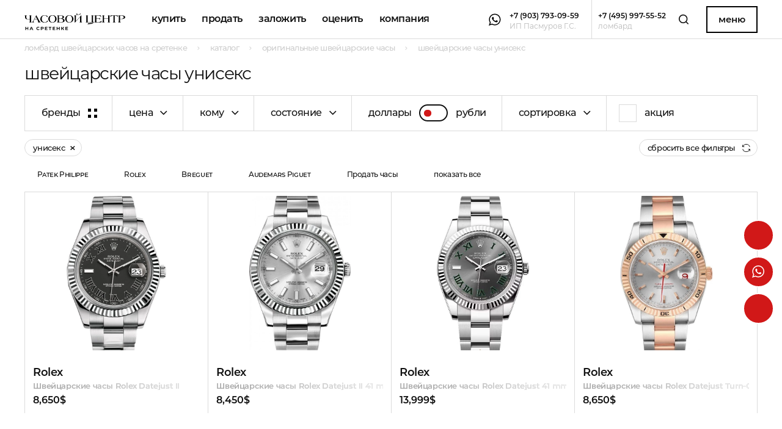

--- FILE ---
content_type: text/html; charset=UTF-8
request_url: https://lombard-chasov.ru/catalog/watches/uniseks/
body_size: 26167
content:
<html class="-scale-range" lang="ru">

<head>
    <meta name="format-detection" content="telephone=no">
    <meta charset="UTF-8" />
    <meta http-equiv="X-UA-Compatible" content="IE=edge" />
    <meta name="viewport" content="width=device-width, initial-scale=1.0, user-scalable=no" />
    <script>
        function canUseWebP() {
            var e = document.createElement("canvas");
            return !(!e.getContext || !e.getContext("2d")) && 0 == e.toDataURL("image/webp").indexOf("data:image/webp")
        }
        var root = document.getElementsByTagName("html")[0];
        canUseWebP() ? root.classList.add("ws") : root.classList.add("wn");
    </script>
    <link rel="stylesheet" href="https://lombard-chasov.ru/app/css/app.min.css?v=54">
        <script>
        window.currencyRates = {
            "USD": 1,"RUB": 82
        };
    </script>
    <link rel="apple-touch-icon" sizes="180x180" href="/favicon/apple-touch-icon.png">
    <link rel="icon" type="image/png" sizes="32x32" href="/favicon/favicon-32x32.png">
    <link rel="icon" type="image/png" sizes="16x16" href="/favicon/favicon-16x16.png">
    <link rel="manifest" href="/favicon/site.webmanifest">
    <link rel="mask-icon" href="/favicon/safari-pinned-tab.svg" color="#d11818">
    <meta name="msapplication-TileColor" content="#ffffff">
    <meta name="theme-color" content="#ffffff">
    <meta name="google-site-verification" content="dI7WTHgHPqs24B_wBm56HFMcuyOBGzOjbXhDlDJfUZw" />
                        <title>Швейцарские часы унисекс купить в Москве в ломбарде на Сретенке</title>
                            <meta name="description" content="Швейцарские часы унисекс купить в ломбарде на Сретенке. Низкие цены, доставка по Москве и РФ." />
                                    <meta name="robots" content="index, follow"/>
                
    <script src="//code.jivosite.com/widget.js" jv-id="MJtIf0WbwY" async></script>
<!-- Global site tag (gtag.js) - Google Analytics -->
<script async src="https://www.googletagmanager.com/gtag/js?id=G-GSSBG07NR1"</script>
<script>
window.dataLayer = window.dataLayer || [];
function gtag(){dataLayer.push(arguments);}
gtag('js', new Date());

gtag('config', 'G-GSSBG07NR1');
</script>
<meta name="yandex-verification" content="389af59bf588d5d4" />
    <style>
        .intro-banner__link {
            color: #fff;
        }

        .fixed-buttons {
            top: 50vh;
        }

        main.main>section,
        main.main>div[itemscope]>section {
            justify-self: initial !important;
        }

        .contacts-phone__name {
            font-size: 18px;
            font-family: Montserrat;
            font-weight: 600;
            letter-spacing: initial;
            opacity: .4;
        }

        .contacts-phone__title.-big {
            font-size: 1.5rem;
        }

        .request-form__row.-checkbox {
            display: flex;
        }

        .request-form__input-checkbox {
            border: 1px solid #ddd;
            width: 1.5rem;
            height: 1.5rem;
            -webkit-appearance: none;
            appearance: none;
            position: relative;
            flex-shrink: 0;
            margin-right: 1rem;
            cursor: pointer;
            background: #fff;
            outline: none;
            transition: border-color 0.2s, background 0.2s;
        }

        .request-form__input-checkbox:checked {
            background: #D11818;
            border-color: #D11818;
        }

        .request-form__input-checkbox:checked::before {
            content: '';
            position: absolute;
            top: 50%;
            left: 50%;
            width: 1.1rem;
            height: 1.1rem;
            background: #fff;
            transform: translate(-50%, -50%);
            clip-path: polygon(20% 55%, 42% 75%, 80% 30%, 72% 22%, 42% 62%, 28% 48%);
        }

        .request-form__checkbox-text {
            font-size: 12px;
            line-height: 150%;
            margin-top: -3px;
        }

        .footer__policy {
            margin-bottom: 4px;
            font-weight: 500;
            text-transform: none;
            text-decoration: none;
            font-size: 12px !important;
            opacity: .5;
        }

        @media(max-width: 480px) {
            .product__info-suff {
                display: none;
            }
        }

        @media(max-width: 400px) {
            .product__brand {
                min-height: 40px;
                vertical-align: bottom;
                display: flex;
                justify-content: center;
                align-items: flex-end;
            }
        }
    </style>
                    <style>
        .fixed-buttons__button:not(:last-child) {
            margin-bottom: 0.777777777778rem;
        }

        .cart__warning {
            margin-top: 18px;
            line-height: 150%;
            border: 2px solid #d11818;
            color: #222;
            padding: 14px;
            font-weight: 600;
        }
    </style>
</head>

<body>
    <div class="fixed-buttons">
        <a class="fixed-buttons__button -envelope -js-modal-open" href="#" data-modal-alias="order">
            <svg class="fixed-buttons__icon">
                <use href="/app/img/sprite.svg?v=47#envelope_white"></use>
            </svg>
        </a>
                    <a class="fixed-buttons__button -whatsapp" href="whatsapp://send?phone=+79037930959" target="_blank">
                <svg class="fixed-buttons__icon">
                    <use href="/app/img/sprite.svg#whatsapp_white"></use>
                </svg>
            </a>
                <a class="fixed-buttons__button -telegram" href="https://t.me/lombardchasovru" target="_blank">
            <svg class="fixed-buttons__icon">
                <use href="/app/img/sprite.svg?v=47#telegram_white"></use>
            </svg>
        </a>
    </div>
    <div class="fixed-box">
        <div class="header">
            <div class="header__left">
                <div class="header__nav"><a class="header__nav-logo" href="https://lombard-chasov.ru/">
                        <svg class="header__nav-logo-image" width="215" height="37">
                            <use xlink:href="/app/img/sprite.svg#header_logo"></use>
                        </svg></a>
                    <div class="header__nav-links" data-cur="https://lombard-chasov.ru/catalog/watches/uniseks">
                        <a class="header__nav-link" href="https://lombard-chasov.ru/catalog/">Купить</a>
                        <div class="header__nav-link -dropdown -js-dropdown">
                            <div class="header__nav-link-title -js-dropdown-label">Продать</div>
                            <div class="header__dropdown-wrapper">
                                <div class="header__dropdown -js-dropdown-content"><a class="header__dropdown-link" href="https://lombard-chasov.ru/uslugi/prodat-chasy/">Продать часы</a>
                                    <a class="header__dropdown-link" href="https://lombard-chasov.ru/uslugi/prodat-yuvelirnye-ukrasheniya/">Продать<br>ювелирные изделия</a>
                                </div>
                            </div>
                        </div>
                        <div class="header__nav-link -dropdown -js-dropdown">
                            <div class="header__nav-link-title -js-dropdown-label">Заложить
                            </div>
                            <div class="header__dropdown-wrapper">
                                <div class="header__dropdown -js-dropdown-content">
                                    <a class="header__dropdown-link" href="https://lombard-chasov.ru/uslugi/zalog-chasov/">Заложить часы</a>
                                    <a class="header__dropdown-link" href="https://lombard-chasov.ru/uslugi/zalog-brilliantov/">Заложить<br>ювелирные изделия</a>
                                </div>
                            </div>
                        </div>

                        <div class="header__nav-link -dropdown -js-dropdown">
                            <div class="header__nav-link-title -js-dropdown-label">Оценить
                            </div>
                            <div class="header__dropdown-wrapper">
                                <div class="header__dropdown -js-dropdown-content">
                                    <a class="header__dropdown-link" href="https://lombard-chasov.ru/uslugi/ocenka-chasov/">Оценить часы</a>
                                    <a class="header__dropdown-link" href="https://lombard-chasov.ru/uslugi/ocenka-brilliantovv/">Оценить бриллианты</a>
                                    <a class="header__dropdown-link" href="https://lombard-chasov.ru/uslugi/ocenka-yuvelirnyh-izdeliy/">Оценить изделия</a>
                                </div>
                            </div>
                        </div>
                                                <a class="header__nav-link" href="https://lombard-chasov.ru/about/">Компания</a>
                    </div>
                </div>
            </div>
            <div class="header__right">
                <div class="header__messengers">
                                            <a data-yg-click="click_whatsapp" class="header__mess" href="whatsapp://send?phone=+79037930959">
                            <svg class="header__mess-icon">
                                <use href="/app/img/sprite.svg#whatsapp"></use>
                            </svg>
                            <svg class="header__mess-icon -whatsapp -active">
                                <use href="/app/img/sprite.svg#whatsapp_hover"></use>
                            </svg>
                        </a>
                                                                            </div>
                <a data-yg-click="click_79037930959" class="header__phone-soc" href="tel:+79037930959">
                    <div class="header__phone-soc-num">+7 (903) 793-09-59</div>
                    <div class="header__phone-soc-label">ИП Пасмуров Г.С.</div>
                </a>
                <div class="header__delimiter"></div>
                <a data-yg-click="click_74959975552" class="header__phone" href="tel:+74959975552">
                    <div class="header__phone-num">+7 (495) 997-55-52</div>
                    <div class="header__phone-label">ломбард</div>
                </a>
                <a class="header__search" href="https://lombard-chasov.ru/search/">
                    <svg class="header__search-image">
                        <use href="/app/img/sprite.svg#search"></use>
                    </svg>
                </a>
                <a class="header__menu-button -js-modal-open" href="#" data-modal-alias="menu">Меню</a>
                <a class="header__menu-button-mobile -js-modal-open" href="#" data-modal-alias="menu">Меню
                    <svg class="header__menu-button-mobile-icon">
                        <use href="/app/img/sprite.svg#icon_mobile_menu"></use>
                    </svg>
                </a>
            </div>
        </div>
        <div class="tbg -js-tbg"></div>
    </div>
    <div class="wrapper">
        <main class="main">
            <div class="header-mobile-contacts">
                <div class="header-mobile-contacts__wrapper">
                    <div class="header-mobile-contacts__left">
                        <div class="header-mobile-contacts__cell -flex">
                            <div class="header-mobile-contacts__messengers">
                                                                    <a class="header-mobile-contacts__mess" href="whatsapp://send?phone=+79037930959">
                                        <svg class="header-mobile-contacts__mess-icon">
                                            <use href="/app/img/sprite.svg#whatsapp_hover"></use>
                                        </svg>
                                        <svg class="header-mobile-contacts__mess-icon -whatsapp -active">
                                            <use href="/app/img/sprite.svg#whatsapp"></use>
                                        </svg>
                                    </a>
                                                            </div>
                            <a class="header-mobile-contacts__phone-soc" href="tel:+79037930959" target="_blank">
                                <div class="header-mobile-contacts__phone-soc-num">+7 (903) 793-09-59</div>
                                <div class="header-mobile-contacts__phone-soc-label">ИП Пасмуров Г.С.</div>
                            </a>
                        </div>
                        <div class="header-mobile-contacts__delimiter"></div>
                        <div class="header-mobile-contacts__cell -flex">
                            <a class="header-mobile-contacts__phone" href="tel:+74959975552" target="_blank">
                                <div class="header-mobile-contacts__phone-num">+7 (495) 997-55-52</div>
                                <div class="header-mobile-contacts__phone-label">ломбард</div>
                            </a>
                        </div>
                    </div>
                    <div class="header-mobile-contacts__right">
                        <div class="header-mobile-contacts__cell">
                            <a class="header-mobile-contacts__button -js-modal-open" href="#" data-modal-alias="order">Заявка</a>
                        </div>
                    </div>
                </div>
            </div>
            <ul class="breadcrumbs" itemscope itemtype="http://schema.org/BreadcrumbList">
                                <li class="breadcrumbs__breadcrumb" itemprop="itemListElement" itemscope itemtype="http://schema.org/ListItem" >
                                <a itemprop="item"  class="breadcrumbs__link" href="https://lombard-chasov.ru/">
                    <span itemprop="name">Ломбард швейцарских часов на Сретенке</span>
                </a>
                                <meta itemprop="position" content="1" />
            </li>
                                        <li class="breadcrumbs__breadcrumb" itemprop="itemListElement" itemscope itemtype="http://schema.org/ListItem" >
                                <a itemprop="item"  class="breadcrumbs__link" href="https://lombard-chasov.ru/catalog/">
                    <span itemprop="name">Каталог</span>
                </a>
                                <meta itemprop="position" content="2" />
            </li>
                                        <li class="breadcrumbs__breadcrumb" itemprop="itemListElement" itemscope itemtype="http://schema.org/ListItem" >
                                <a itemprop="item"  class="breadcrumbs__link" href="https://lombard-chasov.ru/catalog/watches/">
                    <span itemprop="name">Оригинальные швейцарские часы</span>
                </a>
                                <meta itemprop="position" content="3" />
            </li>
                             
        <li class="breadcrumbs__breadcrumb" itemprop="itemListElement" itemscope itemtype="http://schema.org/ListItem" >
            <a itemprop="item" class="breadcrumbs__link">
                <span itemprop="name">Швейцарские часы унисекс</span>
            </a>
            <meta itemprop="position" content="4" />
        </li>
            </ul>
<section class="category-intro -catalog"
    data-selected-brands="[]"
    data-base-url="https://lombard-chasov.ru/catalog/watches/"
    data-brand-url="https://lombard-chasov.ru/catalog/watches/%brand/"
    data-filter-url="https://lombard-chasov.ru/catalog/watches/%filter/"
    data-brand-filter-url="https://lombard-chasov.ru/catalog/watches/%brand/%filter/"
    data-brand-alias=""
    data-static-filters="condition,sex,type"
    data-static-filters-values="{&quot;condition&quot;:&quot;s-probegom&quot;,&quot;sex&quot;:&quot;*&quot;,&quot;type&quot;:&quot;*&quot;}"
    data-static-filters-values-disallowed={&quot;type&quot;:[&quot;jewelry&quot;,&quot;accessory&quot;],&quot;brand&quot;:[&quot;kolca&quot;,&quot;accessories-shuba&quot;,&quot;accessories-klatc&quot;,&quot;no-name1&quot;,&quot;no-name&quot;,&quot;mexa-ekaterina&quot;]}
    itemscope itemtype="http://schema.org/Product"
>
  <h1 class="category-intro__title" itemprop="name">Швейцарские часы унисекс</h1>
  <div style="display: none;">
            <img itemprop="image" src="https://lombard-chasov.ru/images/products/bdFu8vK8Go6rzwAqdp2dfTNAWCpcqkMT895tRN1f.jpg">
            <span itemprop="description">Швейцарские часы унисекс купить в ломбарде на Сретенке. Низкие цены, доставка по Москве и РФ.</span>
    <span itemprop="offers" itemscope itemtype="http://schema.org/AggregateOffer">
          <meta content="145" itemprop="offerCount">
                <meta content="73800" itemprop="lowPrice">
                <meta content="3321000" itemprop="highPrice">
            <meta content="RUB" itemprop="priceCurrency">
    </span>
  </div>
  <div class="category-intro__filters-wrapper -js-sticky" data-sticky-max-width="760" data-sticky-until=".product:last-child">
    <div class="category-intro__filters -js-filters">

                              <div class="category-intro__button -js-filter -js-filter-brands" data-alias="brand" data-label="Бренды" data-type="brands">
        <button class="category-intro__filter-control">
          <div class="category-intro__filter-label">Бренды</div>
          <div class="category-intro__button-draw">
            <div class="category-intro__button-draw-s -a"></div>
            <div class="category-intro__button-draw-s -b"></div>
            <div class="category-intro__button-draw-s -c"></div>
            <div class="category-intro__button-draw-s -d"></div>
            <div class="category-intro__button-draw-s -e">
            </div>
          </div>
        </button>
      </div>
                          <div class="category-intro__button -only-mobile -js-filter-filters">
          <div class="category-intro__filter-control">
            <div class="category-intro__filter-label">Фильтры</div>
            <div class="category-intro__button-draw">
              <div class="category-intro__button-draw-s -a"></div>
              <div class="category-intro__button-draw-s -b"></div>
              <div class="category-intro__button-draw-s -c"></div>
              <div class="category-intro__button-draw-s -d"></div>
              <div class="category-intro__button-draw-s -e"></div>
            </div>
          </div>
        </div>
                                            <div class="category-intro__filter -js-filter -only-no-mobile" data-alias="price" data-label="Цена">
        <div class="category-intro__filter-control -js-filter-control">
          <div class="category-intro__filter-label">Цена</div>
          <svg class="category-intro__filter-arrow">
            <use href="/app/img/sprite.svg#arrow_s_d_b"></use>
          </svg>
        </div>
        <div class="category-intro__filter-options -js-filter-dropdown">
          <div class="category-intro__filter-option -js-filter-option" data-value-default="data-value-default">Все</div>
                      <div class="category-intro__filter-option -js-filter-option" data-value="1" data-value-alias="do-2000">до 2000$</div>
                      <div class="category-intro__filter-option -js-filter-option" data-value="2" data-value-alias="2000-5000">2000$ - 5000$</div>
                      <div class="category-intro__filter-option -js-filter-option" data-value="3" data-value-alias="5000-10000">5000$ - 10000$</div>
                      <div class="category-intro__filter-option -js-filter-option" data-value="4" data-value-alias="10000">10000$+</div>
                  </div>
      </div>
                                                <div class="category-intro__filter -js-filter -only-no-mobile" data-alias="sex" data-label="Кому">
        <div class="category-intro__filter-control -js-filter-control">
          <div class="category-intro__filter-label">Кому</div>
          <svg class="category-intro__filter-arrow">
            <use href="/app/img/sprite.svg#arrow_s_d_b"></use>
          </svg>
        </div>
        <div class="category-intro__filter-options -js-filter-dropdown">
          <div class="category-intro__filter-option -js-filter-option" data-value-default="data-value-default">Все</div>
                      <div class="category-intro__filter-option -js-filter-option" data-value="5" data-value-alias="zhenskie">Женские</div>
                      <div class="category-intro__filter-option -js-filter-option" data-value="6" data-value-alias="muzhskie">Мужские</div>
                      <div class="category-intro__filter-option -js-filter-option -active" data-value="7" data-value-alias="uniseks">Унисекс</div>
                  </div>
      </div>
                                                <div class="category-intro__filter -js-filter -only-no-mobile" data-alias="condition" data-label="Состояние">
        <div class="category-intro__filter-control -js-filter-control">
          <div class="category-intro__filter-label">Состояние</div>
          <svg class="category-intro__filter-arrow">
            <use href="/app/img/sprite.svg#arrow_s_d_b"></use>
          </svg>
        </div>
        <div class="category-intro__filter-options -js-filter-dropdown">
          <div class="category-intro__filter-option -js-filter-option" data-value-default="data-value-default">Все</div>
                      <div class="category-intro__filter-option -js-filter-option" data-value="8" data-value-alias="novye">Абсолютно новые</div>
                      <div class="category-intro__filter-option -js-filter-option" data-value="9" data-value-alias="kak-novye">Как новые</div>
                      <div class="category-intro__filter-option -js-filter-option" data-value="10" data-value-alias="s-probegom">Хорошее</div>
                  </div>
      </div>
                                                                                                                <div class="category-intro__switcher -js-filter-currency-switcher -js-currency-switcher -left">
        <div class="category-intro__switcher-left">Доллары</div>
        <div class="category-intro__switcher-track"></div>
        <div class="category-intro__switcher-right">Рубли</div>
      </div>
            
      
      <div class="category-intro__filter -js-filter" data-alias="sort" data-label="Сортировка">
        <div class="category-intro__filter-control -js-filter-control">
          <div class="category-intro__filter-label">Сортировка</div>
          <svg class="category-intro__filter-arrow">
            <use href="/app/img/sprite.svg#arrow_s_d_b"></use>
          </svg>
        </div>
        <div class="category-intro__filter-options -js-filter-dropdown">
          <div class="category-intro__filter-option -js-filter-option -active" data-value-default="data-value-default">по новизне</div>
          <div class="category-intro__filter-option -js-filter-option" data-value="price_desc">по убыванию цены</div>
          <div class="category-intro__filter-option -js-filter-option" data-value="price_asc">по возрастанию цены</div>
        </div>
      </div>
      
                  <div class="category-intro__check -js-filter -js-filter-check -only-no-mobile" data-alias="sale" data-label="Акция" data-type="check">
        <div class="category-intro__check-box">
          <svg class="category-intro__check-icon">
            <use href="/app/img/sprite.svg#check"></use>
          </svg>
        </div>
        <div class="category-intro__check-label">Акция</div>
      </div>
                               <div class="category-intro__filter-empty"></div>
          </div>
  </div>

  <div class="category-intro__bottom" data-rendered-count=7>
    <div class="category-intro__selected-block">
      <div class="category-intro__selected-list -js-filter-values">

        <!--<div class="category-intro__selected -number">
          <div class="category-intro__selected-number">12</div>
          <div class="category-intro__selected-text">брендов
          </div>
          <button class="category-intro__selected-remove">
            <svg class="category-intro__selected-cross">
              <use href="/app/img/sprite.svg#cross_b"></use>
            </svg>
          </button>
        </div>
        <div class="category-intro__selected">
          <div class="category-intro__selected-text">женские
          </div>
          <button class="category-intro__selected-remove">
            <svg class="category-intro__selected-cross">
              <use href="/app/img/sprite.svg#cross_b"></use>
            </svg>
          </button>
        </div>-->
 

      </div>
      <div class="category-intro__selected-controls">
        <button class="category-intro__reset -js-filters-reset-all -desktop">
          <div class="category-intro__reset-text">сбросить все фильтры
          </div>
          <svg class="category-intro__reset-icon">
            <use href="/app/img/sprite.svg#icon_reset"></use>
          </svg>
        </button>
      </div>
    </div>

        <div class="category-intro__featured -js-featured-links">
                  <a class="category-intro__featured-link" href="https://lombard-chasov.ru/catalog/watches/patek-philippe/">Patek Philippe</a>
                  <a class="category-intro__featured-link" href="https://lombard-chasov.ru/catalog/watches/rolex/">Rolex </a>
                  <a class="category-intro__featured-link" href="https://lombard-chasov.ru/catalog/watches/breguet/">Breguet</a>
                  <a class="category-intro__featured-link" href="https://lombard-chasov.ru/catalog/watches/audemars-piguet/">Audemars Piguet</a>
                  <a class="category-intro__featured-link" href="https://lombard-chasov.ru/uslugi/prodat-chasy/">Продать часы</a>
             
      <a class="category-intro__featured-link -js-featured-links-more" href="#">показать все</a>
          <a class="category-intro__featured-link" href="https://lombard-chasov.ru/catalog/watches/breitling/">Breitling</a>
                  <a class="category-intro__featured-link" href="https://lombard-chasov.ru/catalog/watches/chopard/">Chopard</a>
                  <a class="category-intro__featured-link" href="https://lombard-chasov.ru/catalog/watches/girard-perregaux/">Girard Perregaux</a>
                  <a class="category-intro__featured-link" href="https://lombard-chasov.ru/catalog/watches/omega/">Omega</a>
                  <a class="category-intro__featured-link" href="https://lombard-chasov.ru/catalog/watches/ulysse-nardin/">Ulysse Nardin</a>
                  <a class="category-intro__featured-link" href="https://lombard-chasov.ru/catalog/watches/cartier/">Cartier</a>
                  <a class="category-intro__featured-link" href="https://lombard-chasov.ru/catalog/watches/zenith/">Zenith</a>
                  <a class="category-intro__featured-link" href="https://lombard-chasov.ru/catalog/watches/longines/">Longines</a>
                  <a class="category-intro__featured-link" href="https://lombard-chasov.ru/catalog/watches/vacheron-constantin/">Vacheron Constantin</a>
                  <a class="category-intro__featured-link" href="https://lombard-chasov.ru/catalog/watches/iwc/">IWC</a>
                  <a class="category-intro__featured-link" href="https://lombard-chasov.ru/catalog/watches/jaeger-lecoultre/">Jaeger Lecoultre</a>
                  <a class="category-intro__featured-link" href="https://lombard-chasov.ru/catalog/watches/panerai/">Panerai</a>
                  <a class="category-intro__featured-link" href="https://lombard-chasov.ru/catalog/watches/maurice-lacroix/">Maurice Lacroix</a>
                  <a class="category-intro__featured-link" href="https://lombard-chasov.ru/catalog/watches/tag-heuer/">Tag Heuer</a>
                  <a class="category-intro__featured-link" href="https://lombard-chasov.ru/catalog/watches/graham/">Graham</a>
                  <a class="category-intro__featured-link" href="https://lombard-chasov.ru/catalog/watches/perrelet/">Perrelet</a>
            </div>
    



  </div>
</section>
<div class="products -margin-bottom -catalog">
  <div class="product -js-appear">
            <div class="product__top">
                <a href="https://lombard-chasov.ru/product/rolex-datejust-ii-116334-0002/">
                    <picture class="product__image">
                                                    <source srcset="https://lombard-chasov.ru/images/webp-thumbs-vertical-423x377-products/bdFu8vK8Go6rzwAqdp2dfTNAWCpcqkMT895tRN1f.jpg.webp" type="image/webp">
                            <img src="https://lombard-chasov.ru/images/thumbs-vertical-423x377-products/bdFu8vK8Go6rzwAqdp2dfTNAWCpcqkMT895tRN1f.jpg" alt="" title="">
                                            </picture>
                </a>
            </div>
            <div class="product__bottom">
              <div class="product__brand">Rolex</div>
                <a class="product__title-link" href="https://lombard-chasov.ru/product/rolex-datejust-ii-116334-0002/">
                  <span class="product__title">Швейцарские часы Rolex Datejust II</span>
                </a>
                            <div class="product__controls">
                                <div class="product__price -js-currency-value" data-value="8650">8 650 $</div>
                                              </div>
                          </div>
            <div class="product__tags">
                                                                                                    </div>
                                    <div class="product__sale -default">
              <img src="/app/img/discount.png">
            </div>
                                    <div class="product__info-suff">
              <div class="product__info-button">
                <svg class="product__info-button-icon">
                  <use href="/app/img/sprite.svg#product_info"></use>
                </svg>
              </div>
              <div class="product__info">
                <div class="product__info-row"> 
                                                      <div class="product__info-price-rub">Цена 709 300 руб.</div>
                                                    </div>
                <div class="product__info-row">
                  <div class="product__info-instock -yes">В наличии</div>
                </div>
                <div class="product__info-row"><a class="product__buy" href="https://lombard-chasov.ru/product/rolex-datejust-ii-116334-0002/">Купить</a></div>
              </div>
            </div>
          </div>
          <div class="product -js-appear">
            <div class="product__top">
                <a href="https://lombard-chasov.ru/product/rolex-rolex-datejust-ii-41-mm-116334/">
                    <picture class="product__image">
                                                    <source srcset="https://lombard-chasov.ru/images/webp-thumbs-vertical-423x377-products/aRHhF7hJljDqteySHUwKpDzyXpyKk2Tfu8xQnc87.jpg.webp" type="image/webp">
                            <img src="https://lombard-chasov.ru/images/thumbs-vertical-423x377-products/aRHhF7hJljDqteySHUwKpDzyXpyKk2Tfu8xQnc87.jpg" alt="" title="">
                                            </picture>
                </a>
            </div>
            <div class="product__bottom">
              <div class="product__brand">Rolex</div>
                <a class="product__title-link" href="https://lombard-chasov.ru/product/rolex-rolex-datejust-ii-41-mm-116334/">
                  <span class="product__title">Швейцарские часы Rolex  Datejust II 41 mm</span>
                </a>
                            <div class="product__controls">
                                <div class="product__price -js-currency-value" data-value="8450">8 450 $</div>
                                              </div>
                          </div>
            <div class="product__tags">
                                                                                                    </div>
                                    <div class="product__sale -default">
              <img src="/app/img/discount.png">
            </div>
                                    <div class="product__info-suff">
              <div class="product__info-button">
                <svg class="product__info-button-icon">
                  <use href="/app/img/sprite.svg#product_info"></use>
                </svg>
              </div>
              <div class="product__info">
                <div class="product__info-row"> 
                                                      <div class="product__info-price-rub">Цена 692 900 руб.</div>
                                                    </div>
                <div class="product__info-row">
                  <div class="product__info-instock -yes">В наличии</div>
                </div>
                <div class="product__info-row"><a class="product__buy" href="https://lombard-chasov.ru/product/rolex-rolex-datejust-ii-41-mm-116334/">Купить</a></div>
              </div>
            </div>
          </div>
          <div class="product -js-appear">
            <div class="product__top">
                <a href="https://lombard-chasov.ru/product/rolex-datejust-41-mm-126334-0021/">
                    <picture class="product__image">
                                                    <source srcset="https://lombard-chasov.ru/images/webp-thumbs-vertical-423x377-products/4gxvvLBDcHYHeQXobHcSkR5xpX6bJKhQZz8mzWaJ.jpg.webp" type="image/webp">
                            <img src="https://lombard-chasov.ru/images/thumbs-vertical-423x377-products/4gxvvLBDcHYHeQXobHcSkR5xpX6bJKhQZz8mzWaJ.jpg" alt="" title="">
                                            </picture>
                </a>
            </div>
            <div class="product__bottom">
              <div class="product__brand">Rolex</div>
                <a class="product__title-link" href="https://lombard-chasov.ru/product/rolex-datejust-41-mm-126334-0021/">
                  <span class="product__title">Швейцарские часы Rolex Datejust 41 mm</span>
                </a>
                            <div class="product__controls">
                                <div class="product__price -js-currency-value" data-value="13999">13 999 $</div>
                                              </div>
                          </div>
            <div class="product__tags">
                                                                                                    </div>
                                    <div class="product__sale -default">
              <img src="/app/img/discount.png">
            </div>
                                    <div class="product__info-suff">
              <div class="product__info-button">
                <svg class="product__info-button-icon">
                  <use href="/app/img/sprite.svg#product_info"></use>
                </svg>
              </div>
              <div class="product__info">
                <div class="product__info-row"> 
                                                      <div class="product__info-price-rub">Цена 1 147 918 руб.</div>
                                                    </div>
                <div class="product__info-row">
                  <div class="product__info-instock -yes">В наличии</div>
                </div>
                <div class="product__info-row"><a class="product__buy" href="https://lombard-chasov.ru/product/rolex-datejust-41-mm-126334-0021/">Купить</a></div>
              </div>
            </div>
          </div>
          <div class="product -js-appear">
            <div class="product__top">
                <a href="https://lombard-chasov.ru/product/rolex-datejust-turn-o-graph-116261-1/">
                    <picture class="product__image">
                                                    <source srcset="https://lombard-chasov.ru/images/webp-thumbs-vertical-423x377-products/WqIbxK6uxZK0aNkTQQsZFuhFPoArC3umAnisR99r.jpg.webp" type="image/webp">
                            <img src="https://lombard-chasov.ru/images/thumbs-vertical-423x377-products/WqIbxK6uxZK0aNkTQQsZFuhFPoArC3umAnisR99r.jpg" alt="" title="">
                                            </picture>
                </a>
            </div>
            <div class="product__bottom">
              <div class="product__brand">Rolex</div>
                <a class="product__title-link" href="https://lombard-chasov.ru/product/rolex-datejust-turn-o-graph-116261-1/">
                  <span class="product__title">Швейцарские часы Rolex Datejust Turn-O-Graph</span>
                </a>
                            <div class="product__controls">
                                <div class="product__price -js-currency-value" data-value="8650">8 650 $</div>
                                              </div>
                          </div>
            <div class="product__tags">
                                                                                                    </div>
                                    <div class="product__sale -default">
              <img src="/app/img/discount.png">
            </div>
                                    <div class="product__info-suff">
              <div class="product__info-button">
                <svg class="product__info-button-icon">
                  <use href="/app/img/sprite.svg#product_info"></use>
                </svg>
              </div>
              <div class="product__info">
                <div class="product__info-row"> 
                                                      <div class="product__info-price-rub">Цена 709 300 руб.</div>
                                                    </div>
                <div class="product__info-row">
                  <div class="product__info-instock -yes">В наличии</div>
                </div>
                <div class="product__info-row"><a class="product__buy" href="https://lombard-chasov.ru/product/rolex-datejust-turn-o-graph-116261-1/">Купить</a></div>
              </div>
            </div>
          </div>
          <div class="product -js-appear">
            <div class="product__top">
                <a href="https://lombard-chasov.ru/product/rolex-daytona-cosmograph-40mm-116503-009-1/">
                    <picture class="product__image">
                                                    <source srcset="https://lombard-chasov.ru/images/webp-thumbs-vertical-423x377-products/ZW2Wleub5Tdbk6EWtjq7TMT9sZYFqmS8kvdQWYD9.jpg.webp" type="image/webp">
                            <img src="https://lombard-chasov.ru/images/thumbs-vertical-423x377-products/ZW2Wleub5Tdbk6EWtjq7TMT9sZYFqmS8kvdQWYD9.jpg" alt="" title="">
                                            </picture>
                </a>
            </div>
            <div class="product__bottom">
              <div class="product__brand">Rolex</div>
                <a class="product__title-link" href="https://lombard-chasov.ru/product/rolex-daytona-cosmograph-40mm-116503-009-1/">
                  <span class="product__title">Швейцарские часы Rolex Daytona Cosmograph 40mm</span>
                </a>
                            <div class="product__controls">
                                <div class="product__price -js-currency-value" data-value="18700">18 700 $</div>
                                              </div>
                          </div>
            <div class="product__tags">
                                                                                                    </div>
                                    <div class="product__sale -default">
              <img src="/app/img/discount.png">
            </div>
                                    <div class="product__info-suff">
              <div class="product__info-button">
                <svg class="product__info-button-icon">
                  <use href="/app/img/sprite.svg#product_info"></use>
                </svg>
              </div>
              <div class="product__info">
                <div class="product__info-row"> 
                                                      <div class="product__info-price-rub">Цена 1 533 400 руб.</div>
                                                    </div>
                <div class="product__info-row">
                  <div class="product__info-instock -yes">В наличии</div>
                </div>
                <div class="product__info-row"><a class="product__buy" href="https://lombard-chasov.ru/product/rolex-daytona-cosmograph-40mm-116503-009-1/">Купить</a></div>
              </div>
            </div>
          </div>
          <div class="product -js-appear">
            <div class="product__top">
                <a href="https://lombard-chasov.ru/product/tag-heuer-connected-super-mario-sbg8aeb0238/">
                    <picture class="product__image">
                                                    <source srcset="https://lombard-chasov.ru/images/webp-thumbs-vertical-423x377-products/AFz2dtEdG1JknoVSRgwnKqPSzh6TOfLlg764e4Qp.jpg.webp" type="image/webp">
                            <img src="https://lombard-chasov.ru/images/thumbs-vertical-423x377-products/AFz2dtEdG1JknoVSRgwnKqPSzh6TOfLlg764e4Qp.jpg" alt="" title="">
                                            </picture>
                </a>
            </div>
            <div class="product__bottom">
              <div class="product__brand">Tag Heuer</div>
                <a class="product__title-link" href="https://lombard-chasov.ru/product/tag-heuer-connected-super-mario-sbg8aeb0238/">
                  <span class="product__title">Швейцарские часы Tag Heuer Connected Super Mario</span>
                </a>
                            <div class="product__controls">
                                <div class="product__price -js-currency-value" data-value="1750">1 750 $</div>
                                              </div>
                          </div>
            <div class="product__tags">
                                                                                                    </div>
                                    <div class="product__sale -default">
              <img src="/app/img/discount.png">
            </div>
                                    <div class="product__info-suff">
              <div class="product__info-button">
                <svg class="product__info-button-icon">
                  <use href="/app/img/sprite.svg#product_info"></use>
                </svg>
              </div>
              <div class="product__info">
                <div class="product__info-row"> 
                                                      <div class="product__info-price-rub">Цена 143 500 руб.</div>
                                                    </div>
                <div class="product__info-row">
                  <div class="product__info-instock -yes">В наличии</div>
                </div>
                <div class="product__info-row"><a class="product__buy" href="https://lombard-chasov.ru/product/tag-heuer-connected-super-mario-sbg8aeb0238/">Купить</a></div>
              </div>
            </div>
          </div>
          <div class="product -js-appear">
            <div class="product__top">
                <a href="https://lombard-chasov.ru/product/omega-de-ville-prestige-43003100/">
                    <picture class="product__image">
                                                    <source srcset="https://lombard-chasov.ru/images/webp-thumbs-vertical-423x377-products/YshRRJ8WFt7uYdT2jwqQ421o98NShYN4Rx5TO2GJ.jpg.webp" type="image/webp">
                            <img src="https://lombard-chasov.ru/images/thumbs-vertical-423x377-products/YshRRJ8WFt7uYdT2jwqQ421o98NShYN4Rx5TO2GJ.jpg" alt="" title="">
                                            </picture>
                </a>
            </div>
            <div class="product__bottom">
              <div class="product__brand">Omega</div>
                <a class="product__title-link" href="https://lombard-chasov.ru/product/omega-de-ville-prestige-43003100/">
                  <span class="product__title">Швейцарские часы Omega De Ville Prestige</span>
                </a>
                            <div class="product__controls">
                                <div class="product__price -js-currency-value" data-value="1950">1 950 $</div>
                                              </div>
                          </div>
            <div class="product__tags">
                                                                                                    </div>
                                    <div class="product__sale -default">
              <img src="/app/img/discount.png">
            </div>
                                    <div class="product__info-suff">
              <div class="product__info-button">
                <svg class="product__info-button-icon">
                  <use href="/app/img/sprite.svg#product_info"></use>
                </svg>
              </div>
              <div class="product__info">
                <div class="product__info-row"> 
                                                      <div class="product__info-price-rub">Цена 159 900 руб.</div>
                                                    </div>
                <div class="product__info-row">
                  <div class="product__info-instock -yes">В наличии</div>
                </div>
                <div class="product__info-row"><a class="product__buy" href="https://lombard-chasov.ru/product/omega-de-ville-prestige-43003100/">Купить</a></div>
              </div>
            </div>
          </div>
          <div class="product -js-appear">
            <div class="product__top">
                <a href="https://lombard-chasov.ru/product/omega-de-ville-prestige-46003002/">
                    <picture class="product__image">
                                                    <source srcset="https://lombard-chasov.ru/images/webp-thumbs-vertical-423x377-products/qt9cvx0J67rFqSrK67qaTMhg7pyjTEgVioaMASm1.jpg.webp" type="image/webp">
                            <img src="https://lombard-chasov.ru/images/thumbs-vertical-423x377-products/qt9cvx0J67rFqSrK67qaTMhg7pyjTEgVioaMASm1.jpg" alt="" title="">
                                            </picture>
                </a>
            </div>
            <div class="product__bottom">
              <div class="product__brand">Omega</div>
                <a class="product__title-link" href="https://lombard-chasov.ru/product/omega-de-ville-prestige-46003002/">
                  <span class="product__title">Швейцарские часы Omega De Ville Prestige</span>
                </a>
                            <div class="product__controls">
                                <div class="product__price -js-currency-value" data-value="3999">3 999 $</div>
                                              </div>
                          </div>
            <div class="product__tags">
                                                                                                    </div>
                                    <div class="product__sale -default">
              <img src="/app/img/discount.png">
            </div>
                                    <div class="product__info-suff">
              <div class="product__info-button">
                <svg class="product__info-button-icon">
                  <use href="/app/img/sprite.svg#product_info"></use>
                </svg>
              </div>
              <div class="product__info">
                <div class="product__info-row"> 
                                                      <div class="product__info-price-rub">Цена 327 918 руб.</div>
                                                    </div>
                <div class="product__info-row">
                  <div class="product__info-instock -yes">В наличии</div>
                </div>
                <div class="product__info-row"><a class="product__buy" href="https://lombard-chasov.ru/product/omega-de-ville-prestige-46003002/">Купить</a></div>
              </div>
            </div>
          </div>
          <div class="product -js-appear">
            <div class="product__top">
                <a href="https://lombard-chasov.ru/product/rolex-gmt-master-ii-pepsi-126710blro-1/">
                    <picture class="product__image">
                                                    <source srcset="https://lombard-chasov.ru/images/webp-thumbs-vertical-423x377-products/apqx53GPHXSJF3tDKI4O0OUpBtYLKxgLcKVgjGRD.jpg.webp" type="image/webp">
                            <img src="https://lombard-chasov.ru/images/thumbs-vertical-423x377-products/apqx53GPHXSJF3tDKI4O0OUpBtYLKxgLcKVgjGRD.jpg" alt="" title="">
                                            </picture>
                </a>
            </div>
            <div class="product__bottom">
              <div class="product__brand">Rolex</div>
                <a class="product__title-link" href="https://lombard-chasov.ru/product/rolex-gmt-master-ii-pepsi-126710blro-1/">
                  <span class="product__title">Швейцарские часы Rolex GMT-Master II (PEPSI)</span>
                </a>
                            <div class="product__controls">
                                <div class="product__price -js-currency-value" data-value="21500">21 500 $</div>
                                              </div>
                          </div>
            <div class="product__tags">
                                                                                                    </div>
                                    <div class="product__sale -default">
              <img src="/app/img/discount.png">
            </div>
                                    <div class="product__info-suff">
              <div class="product__info-button">
                <svg class="product__info-button-icon">
                  <use href="/app/img/sprite.svg#product_info"></use>
                </svg>
              </div>
              <div class="product__info">
                <div class="product__info-row"> 
                                                      <div class="product__info-price-rub">Цена 1 763 000 руб.</div>
                                                    </div>
                <div class="product__info-row">
                  <div class="product__info-instock -yes">В наличии</div>
                </div>
                <div class="product__info-row"><a class="product__buy" href="https://lombard-chasov.ru/product/rolex-gmt-master-ii-pepsi-126710blro-1/">Купить</a></div>
              </div>
            </div>
          </div>
          <div class="product -js-appear -gift">
            <div class="product__top">
                <a href="https://lombard-chasov.ru/product/konstantin-chaykin-kolobok-1-kolobok-1/">
                    <picture class="product__image">
                                                    <source srcset="https://lombard-chasov.ru/images/webp-thumbs-vertical-423x377-products/sW5vHqZdAryXF818GhV4wfcGDptzSCcqHD8Hymgh.jpg.webp" type="image/webp">
                            <img src="https://lombard-chasov.ru/images/thumbs-vertical-423x377-products/sW5vHqZdAryXF818GhV4wfcGDptzSCcqHD8Hymgh.jpg" alt="" title="">
                                            </picture>
                </a>
            </div>
            <div class="product__bottom">
              <div class="product__brand">Konstantin Chaykin</div>
                <a class="product__title-link" href="https://lombard-chasov.ru/product/konstantin-chaykin-kolobok-1-kolobok-1/">
                  <span class="product__title">Швейцарские часы Konstantin Chaykin Kolobok 1</span>
                </a>
                            <div class="product__controls">
                                <div class="product__price -js-currency-value" data-value="29500">29 500 $</div>
                                              </div>
                          </div>
            <div class="product__tags">
                                                                              <div class="product__tag -gift -icon-gift"><span>Подарочный вариант</span></div>
                                                        </div>
                                    <div class="product__sale -default">
              <img src="/app/img/discount.png">
            </div>
                                    <div class="product__info-suff">
              <div class="product__info-button">
                <svg class="product__info-button-icon">
                  <use href="/app/img/sprite.svg#product_info"></use>
                </svg>
              </div>
              <div class="product__info">
                <div class="product__info-row"> 
                                                      <div class="product__info-price-rub">Цена 2 419 000 руб.</div>
                                                    </div>
                <div class="product__info-row">
                  <div class="product__info-instock -yes">В наличии</div>
                </div>
                <div class="product__info-row"><a class="product__buy" href="https://lombard-chasov.ru/product/konstantin-chaykin-kolobok-1-kolobok-1/">Купить</a></div>
              </div>
            </div>
          </div>
          <div class="product -js-appear">
            <div class="product__top">
                <a href="https://lombard-chasov.ru/product/rolex-datejust-36-mm-116200-1-2-3-4-5/">
                    <picture class="product__image">
                                                    <source srcset="https://lombard-chasov.ru/images/webp-thumbs-vertical-423x377-products/FfOjRpUL8UkvmTgPucx5ND5T3PT6Ie1yYwbALtB7.jpg.webp" type="image/webp">
                            <img src="https://lombard-chasov.ru/images/thumbs-vertical-423x377-products/FfOjRpUL8UkvmTgPucx5ND5T3PT6Ie1yYwbALtB7.jpg" alt="" title="">
                                            </picture>
                </a>
            </div>
            <div class="product__bottom">
              <div class="product__brand">Rolex</div>
                <a class="product__title-link" href="https://lombard-chasov.ru/product/rolex-datejust-36-mm-116200-1-2-3-4-5/">
                  <span class="product__title">Швейцарские часы Rolex Datejust 36 мм</span>
                </a>
                            <div class="product__controls">
                                <div class="product__price -js-currency-value" data-value="6250">6 250 $</div>
                                              </div>
                          </div>
            <div class="product__tags">
                                                                                                    </div>
                                    <div class="product__sale -default">
              <img src="/app/img/discount.png">
            </div>
                                    <div class="product__info-suff">
              <div class="product__info-button">
                <svg class="product__info-button-icon">
                  <use href="/app/img/sprite.svg#product_info"></use>
                </svg>
              </div>
              <div class="product__info">
                <div class="product__info-row"> 
                                                      <div class="product__info-price-rub">Цена 512 500 руб.</div>
                                                    </div>
                <div class="product__info-row">
                  <div class="product__info-instock -yes">В наличии</div>
                </div>
                <div class="product__info-row"><a class="product__buy" href="https://lombard-chasov.ru/product/rolex-datejust-36-mm-116200-1-2-3-4-5/">Купить</a></div>
              </div>
            </div>
          </div>
          <div class="product -js-appear">
            <div class="product__top">
                <a href="https://lombard-chasov.ru/product/rolex-daytona-cosmograph-40-mm-116515ln-1-2/">
                    <picture class="product__image">
                                                    <source srcset="https://lombard-chasov.ru/images/webp-thumbs-vertical-423x377-products/DrlEuEsiHQOMy79k89f57mLDbjw6550BnOCTgshM.jpg.webp" type="image/webp">
                            <img src="https://lombard-chasov.ru/images/thumbs-vertical-423x377-products/DrlEuEsiHQOMy79k89f57mLDbjw6550BnOCTgshM.jpg" alt="" title="">
                                            </picture>
                </a>
            </div>
            <div class="product__bottom">
              <div class="product__brand">Rolex</div>
                <a class="product__title-link" href="https://lombard-chasov.ru/product/rolex-daytona-cosmograph-40-mm-116515ln-1-2/">
                  <span class="product__title">Швейцарские часы Rolex Daytona Cosmograph 40 mm</span>
                </a>
                            <div class="product__controls">
                                <div class="product__price -js-currency-value" data-value="29999">29 999 $</div>
                                              </div>
                          </div>
            <div class="product__tags">
                                                                                                    </div>
                                    <div class="product__sale -default">
              <img src="/app/img/discount.png">
            </div>
                                    <div class="product__info-suff">
              <div class="product__info-button">
                <svg class="product__info-button-icon">
                  <use href="/app/img/sprite.svg#product_info"></use>
                </svg>
              </div>
              <div class="product__info">
                <div class="product__info-row"> 
                                                      <div class="product__info-price-rub">Цена 2 459 918 руб.</div>
                                                    </div>
                <div class="product__info-row">
                  <div class="product__info-instock -yes">В наличии</div>
                </div>
                <div class="product__info-row"><a class="product__buy" href="https://lombard-chasov.ru/product/rolex-daytona-cosmograph-40-mm-116515ln-1-2/">Купить</a></div>
              </div>
            </div>
          </div>
          <div class="product -js-appear">
            <div class="product__top">
                <a href="https://lombard-chasov.ru/product/rolex-cosmograph-daytona-white-diamond-116523-1/">
                    <picture class="product__image">
                                                    <source srcset="https://lombard-chasov.ru/images/webp-thumbs-vertical-423x377-products/ErnakJgwSIKh9n48j8wxeUXNjJy7EZsWwGjiFryp.jpg.webp" type="image/webp">
                            <img src="https://lombard-chasov.ru/images/thumbs-vertical-423x377-products/ErnakJgwSIKh9n48j8wxeUXNjJy7EZsWwGjiFryp.jpg" alt="" title="">
                                            </picture>
                </a>
            </div>
            <div class="product__bottom">
              <div class="product__brand">Rolex</div>
                <a class="product__title-link" href="https://lombard-chasov.ru/product/rolex-cosmograph-daytona-white-diamond-116523-1/">
                  <span class="product__title">Швейцарские часы Rolex Cosmograph Daytona White Diamond</span>
                </a>
                            <div class="product__controls">
                                <div class="product__price -js-currency-value" data-value="16500">16 500 $</div>
                                              </div>
                          </div>
            <div class="product__tags">
                                                                                                    </div>
                                    <div class="product__sale -default">
              <img src="/app/img/discount.png">
            </div>
                                    <div class="product__info-suff">
              <div class="product__info-button">
                <svg class="product__info-button-icon">
                  <use href="/app/img/sprite.svg#product_info"></use>
                </svg>
              </div>
              <div class="product__info">
                <div class="product__info-row"> 
                                                      <div class="product__info-price-rub">Цена 1 353 000 руб.</div>
                                                    </div>
                <div class="product__info-row">
                  <div class="product__info-instock -yes">В наличии</div>
                </div>
                <div class="product__info-row"><a class="product__buy" href="https://lombard-chasov.ru/product/rolex-cosmograph-daytona-white-diamond-116523-1/">Купить</a></div>
              </div>
            </div>
          </div>
          <div class="product -js-appear">
            <div class="product__top">
                <a href="https://lombard-chasov.ru/product/rolex-datejust-41-mm-126300-1-2-3/">
                    <picture class="product__image">
                                                    <source srcset="https://lombard-chasov.ru/images/webp-thumbs-vertical-423x377-products/WS3nLfvm2Xc2mawEKsO5uVBg7OLpwpxV2rna91sC.jpg.webp" type="image/webp">
                            <img src="https://lombard-chasov.ru/images/thumbs-vertical-423x377-products/WS3nLfvm2Xc2mawEKsO5uVBg7OLpwpxV2rna91sC.jpg" alt="" title="">
                                            </picture>
                </a>
            </div>
            <div class="product__bottom">
              <div class="product__brand">Rolex</div>
                <a class="product__title-link" href="https://lombard-chasov.ru/product/rolex-datejust-41-mm-126300-1-2-3/">
                  <span class="product__title">Швейцарские часы Rolex Datejust 41 mm</span>
                </a>
                            <div class="product__controls">
                                <div class="product__price -js-currency-value" data-value="9550">9 550 $</div>
                                              </div>
                          </div>
            <div class="product__tags">
                                                                                                    </div>
                                    <div class="product__sale -default">
              <img src="/app/img/discount.png">
            </div>
                                    <div class="product__info-suff">
              <div class="product__info-button">
                <svg class="product__info-button-icon">
                  <use href="/app/img/sprite.svg#product_info"></use>
                </svg>
              </div>
              <div class="product__info">
                <div class="product__info-row"> 
                                                      <div class="product__info-price-rub">Цена 783 100 руб.</div>
                                                    </div>
                <div class="product__info-row">
                  <div class="product__info-instock -yes">В наличии</div>
                </div>
                <div class="product__info-row"><a class="product__buy" href="https://lombard-chasov.ru/product/rolex-datejust-41-mm-126300-1-2-3/">Купить</a></div>
              </div>
            </div>
          </div>
          <div class="product -js-appear">
            <div class="product__top">
                <a href="https://lombard-chasov.ru/product/rolex-datejust-41-mm-116333-1/">
                    <picture class="product__image">
                                                    <source srcset="https://lombard-chasov.ru/images/webp-thumbs-vertical-423x377-products/bqEKUDrIlmT6dHT6AhKW37WvOMmOJxQpFh1P3lCJ.jpg.webp" type="image/webp">
                            <img src="https://lombard-chasov.ru/images/thumbs-vertical-423x377-products/bqEKUDrIlmT6dHT6AhKW37WvOMmOJxQpFh1P3lCJ.jpg" alt="" title="">
                                            </picture>
                </a>
            </div>
            <div class="product__bottom">
              <div class="product__brand">Rolex</div>
                <a class="product__title-link" href="https://lombard-chasov.ru/product/rolex-datejust-41-mm-116333-1/">
                  <span class="product__title">Швейцарские часы Rolex Datejust 41 mm</span>
                </a>
                            <div class="product__controls">
                                <div class="product__price -js-currency-value" data-value="10650">10 650 $</div>
                                              </div>
                          </div>
            <div class="product__tags">
                                                                                                    </div>
                                    <div class="product__sale -default">
              <img src="/app/img/discount.png">
            </div>
                                    <div class="product__info-suff">
              <div class="product__info-button">
                <svg class="product__info-button-icon">
                  <use href="/app/img/sprite.svg#product_info"></use>
                </svg>
              </div>
              <div class="product__info">
                <div class="product__info-row"> 
                                                      <div class="product__info-price-rub">Цена 873 300 руб.</div>
                                                    </div>
                <div class="product__info-row">
                  <div class="product__info-instock -yes">В наличии</div>
                </div>
                <div class="product__info-row"><a class="product__buy" href="https://lombard-chasov.ru/product/rolex-datejust-41-mm-116333-1/">Купить</a></div>
              </div>
            </div>
          </div>
          <div class="product -js-appear">
            <div class="product__top">
                <a href="https://lombard-chasov.ru/product/rolex-datejust-ii-41-116300/">
                    <picture class="product__image">
                                                    <source srcset="https://lombard-chasov.ru/images/webp-thumbs-vertical-423x377-products/uHhVhnjsHnCZMwogGkFMedbfQMKaTvppufNr60jn.jpg.webp" type="image/webp">
                            <img src="https://lombard-chasov.ru/images/thumbs-vertical-423x377-products/uHhVhnjsHnCZMwogGkFMedbfQMKaTvppufNr60jn.jpg" alt="" title="">
                                            </picture>
                </a>
            </div>
            <div class="product__bottom">
              <div class="product__brand">Rolex</div>
                <a class="product__title-link" href="https://lombard-chasov.ru/product/rolex-datejust-ii-41-116300/">
                  <span class="product__title">Швейцарские часы Rolex Datejust II 41</span>
                </a>
                            <div class="product__controls">
                                <div class="product__price -js-currency-value" data-value="7999">7 999 $</div>
                                              </div>
                          </div>
            <div class="product__tags">
                                                                                                    </div>
                                    <div class="product__sale -default">
              <img src="/app/img/discount.png">
            </div>
                                    <div class="product__info-suff">
              <div class="product__info-button">
                <svg class="product__info-button-icon">
                  <use href="/app/img/sprite.svg#product_info"></use>
                </svg>
              </div>
              <div class="product__info">
                <div class="product__info-row"> 
                                                      <div class="product__info-price-rub">Цена 655 918 руб.</div>
                                                    </div>
                <div class="product__info-row">
                  <div class="product__info-instock -yes">В наличии</div>
                </div>
                <div class="product__info-row"><a class="product__buy" href="https://lombard-chasov.ru/product/rolex-datejust-ii-41-116300/">Купить</a></div>
              </div>
            </div>
          </div>
          <div class="product -js-appear">
            <div class="product__top">
                <a href="https://lombard-chasov.ru/product/rolex-datejust-mint-41-mm-126334-0028-1-2/">
                    <picture class="product__image">
                                                    <source srcset="https://lombard-chasov.ru/images/webp-thumbs-vertical-423x377-products/rNWu6kAjvsSXtLvgJoaAm0ktYpq5hzqYWwoNjaf9.jpg.webp" type="image/webp">
                            <img src="https://lombard-chasov.ru/images/thumbs-vertical-423x377-products/rNWu6kAjvsSXtLvgJoaAm0ktYpq5hzqYWwoNjaf9.jpg" alt="" title="">
                                            </picture>
                </a>
            </div>
            <div class="product__bottom">
              <div class="product__brand">Rolex</div>
                <a class="product__title-link" href="https://lombard-chasov.ru/product/rolex-datejust-mint-41-mm-126334-0028-1-2/">
                  <span class="product__title">Швейцарские часы Rolex Datejust Mint 41 mm</span>
                </a>
                            <div class="product__controls">
                                <div class="product__price -js-currency-value" data-value="15500">15 500 $</div>
                                              </div>
                          </div>
            <div class="product__tags">
                                                                                                    </div>
                                    <div class="product__sale -default">
              <img src="/app/img/discount.png">
            </div>
                                    <div class="product__info-suff">
              <div class="product__info-button">
                <svg class="product__info-button-icon">
                  <use href="/app/img/sprite.svg#product_info"></use>
                </svg>
              </div>
              <div class="product__info">
                <div class="product__info-row"> 
                                                      <div class="product__info-price-rub">Цена 1 271 000 руб.</div>
                                                    </div>
                <div class="product__info-row">
                  <div class="product__info-instock -yes">В наличии</div>
                </div>
                <div class="product__info-row"><a class="product__buy" href="https://lombard-chasov.ru/product/rolex-datejust-mint-41-mm-126334-0028-1-2/">Купить</a></div>
              </div>
            </div>
          </div>
          <div class="product -js-appear">
            <div class="product__top">
                <a href="https://lombard-chasov.ru/product/rolex-datejust-41-126331-1-2/">
                    <picture class="product__image">
                                                    <source srcset="https://lombard-chasov.ru/images/webp-thumbs-vertical-423x377-products/9o8hKCLpIlGeu24X6ATUUV1TrsmcLWK35zBagubl.jpg.webp" type="image/webp">
                            <img src="https://lombard-chasov.ru/images/thumbs-vertical-423x377-products/9o8hKCLpIlGeu24X6ATUUV1TrsmcLWK35zBagubl.jpg" alt="" title="">
                                            </picture>
                </a>
            </div>
            <div class="product__bottom">
              <div class="product__brand">Rolex</div>
                <a class="product__title-link" href="https://lombard-chasov.ru/product/rolex-datejust-41-126331-1-2/">
                  <span class="product__title">Швейцарские часы Rolex Datejust 41</span>
                </a>
                            <div class="product__controls">
                                <div class="product__price -js-currency-value" data-value="14999">14 999 $</div>
                                              </div>
                          </div>
            <div class="product__tags">
                                                                                                    </div>
                                    <div class="product__sale -default">
              <img src="/app/img/discount.png">
            </div>
                                    <div class="product__info-suff">
              <div class="product__info-button">
                <svg class="product__info-button-icon">
                  <use href="/app/img/sprite.svg#product_info"></use>
                </svg>
              </div>
              <div class="product__info">
                <div class="product__info-row"> 
                                                      <div class="product__info-price-rub">Цена 1 229 918 руб.</div>
                                                    </div>
                <div class="product__info-row">
                  <div class="product__info-instock -yes">В наличии</div>
                </div>
                <div class="product__info-row"><a class="product__buy" href="https://lombard-chasov.ru/product/rolex-datejust-41-126331-1-2/">Купить</a></div>
              </div>
            </div>
          </div>
          <div class="product -js-appear">
            <div class="product__top">
                <a href="https://lombard-chasov.ru/product/rolex-daytona-cosmograph-40mm-steel-116500ln-0002-1-2/">
                    <picture class="product__image">
                                                    <source srcset="https://lombard-chasov.ru/images/webp-thumbs-vertical-423x377-products/rn2A0ngHh7BmuQZYEFwXQwrhOKBrPo6LW3sHA6VB.jpg.webp" type="image/webp">
                            <img src="https://lombard-chasov.ru/images/thumbs-vertical-423x377-products/rn2A0ngHh7BmuQZYEFwXQwrhOKBrPo6LW3sHA6VB.jpg" alt="" title="">
                                            </picture>
                </a>
            </div>
            <div class="product__bottom">
              <div class="product__brand">Rolex</div>
                <a class="product__title-link" href="https://lombard-chasov.ru/product/rolex-daytona-cosmograph-40mm-steel-116500ln-0002-1-2/">
                  <span class="product__title">Швейцарские часы Rolex Daytona Cosmograph 40mm Steel</span>
                </a>
                            <div class="product__controls">
                                <div class="product__price -js-currency-value" data-value="23850">23 850 $</div>
                                              </div>
                          </div>
            <div class="product__tags">
                                                                                                    </div>
                                    <div class="product__sale -default">
              <img src="/app/img/discount.png">
            </div>
                                    <div class="product__info-suff">
              <div class="product__info-button">
                <svg class="product__info-button-icon">
                  <use href="/app/img/sprite.svg#product_info"></use>
                </svg>
              </div>
              <div class="product__info">
                <div class="product__info-row"> 
                                                      <div class="product__info-price-rub">Цена 1 955 700 руб.</div>
                                                    </div>
                <div class="product__info-row">
                  <div class="product__info-instock -yes">В наличии</div>
                </div>
                <div class="product__info-row"><a class="product__buy" href="https://lombard-chasov.ru/product/rolex-daytona-cosmograph-40mm-steel-116500ln-0002-1-2/">Купить</a></div>
              </div>
            </div>
          </div>
          <div class="product -js-appear">
            <div class="product__top">
                <a href="https://lombard-chasov.ru/product/vacheron-constantin-patrimony-331031/">
                    <picture class="product__image">
                                                    <source srcset="https://lombard-chasov.ru/images/webp-thumbs-vertical-423x377-products/RmdmYLIl38xFCPayVwqfMqTRQDRyKZp9mj2Wuozk.jpg.webp" type="image/webp">
                            <img src="https://lombard-chasov.ru/images/thumbs-vertical-423x377-products/RmdmYLIl38xFCPayVwqfMqTRQDRyKZp9mj2Wuozk.jpg" alt="" title="">
                                            </picture>
                </a>
            </div>
            <div class="product__bottom">
              <div class="product__brand">Vacheron Constantin</div>
                <a class="product__title-link" href="https://lombard-chasov.ru/product/vacheron-constantin-patrimony-331031/">
                  <span class="product__title">Швейцарские часы Vacheron Constantin Patrimony</span>
                </a>
                            <div class="product__controls">
                                <div class="product__price -js-currency-value" data-value="3550">3 550 $</div>
                                              </div>
                          </div>
            <div class="product__tags">
                                                                                                    </div>
                                    <div class="product__sale -default">
              <img src="/app/img/discount.png">
            </div>
                                    <div class="product__info-suff">
              <div class="product__info-button">
                <svg class="product__info-button-icon">
                  <use href="/app/img/sprite.svg#product_info"></use>
                </svg>
              </div>
              <div class="product__info">
                <div class="product__info-row"> 
                                                      <div class="product__info-price-rub">Цена 291 100 руб.</div>
                                                    </div>
                <div class="product__info-row">
                  <div class="product__info-instock -yes">В наличии</div>
                </div>
                <div class="product__info-row"><a class="product__buy" href="https://lombard-chasov.ru/product/vacheron-constantin-patrimony-331031/">Купить</a></div>
              </div>
            </div>
          </div>
          <div class="product -js-appear">
            <div class="product__top">
                <a href="https://lombard-chasov.ru/product/rolex-datejust-41-mm-126331-0015/">
                    <picture class="product__image">
                                                    <source srcset="https://lombard-chasov.ru/images/webp-thumbs-vertical-423x377-products/CauJBcFbZwGOTtcSUjbuPMnXoSXOtQD6Dgu784iG.jpg.webp" type="image/webp">
                            <img src="https://lombard-chasov.ru/images/thumbs-vertical-423x377-products/CauJBcFbZwGOTtcSUjbuPMnXoSXOtQD6Dgu784iG.jpg" alt="" title="">
                                            </picture>
                </a>
            </div>
            <div class="product__bottom">
              <div class="product__brand">Rolex</div>
                <a class="product__title-link" href="https://lombard-chasov.ru/product/rolex-datejust-41-mm-126331-0015/">
                  <span class="product__title">Швейцарские часы Rolex Datejust 41 mm</span>
                </a>
                            <div class="product__controls">
                                <div class="product__price -js-currency-value" data-value="14650">14 650 $</div>
                                              </div>
                          </div>
            <div class="product__tags">
                                                                                                    </div>
                                    <div class="product__sale -default">
              <img src="/app/img/discount.png">
            </div>
                                    <div class="product__info-suff">
              <div class="product__info-button">
                <svg class="product__info-button-icon">
                  <use href="/app/img/sprite.svg#product_info"></use>
                </svg>
              </div>
              <div class="product__info">
                <div class="product__info-row"> 
                                                      <div class="product__info-price-rub">Цена 1 201 300 руб.</div>
                                                    </div>
                <div class="product__info-row">
                  <div class="product__info-instock -yes">В наличии</div>
                </div>
                <div class="product__info-row"><a class="product__buy" href="https://lombard-chasov.ru/product/rolex-datejust-41-mm-126331-0015/">Купить</a></div>
              </div>
            </div>
          </div>
          <div class="product -js-appear">
            <div class="product__top">
                <a href="https://lombard-chasov.ru/product/rolex-datejust-41-mm-116333/">
                    <picture class="product__image">
                                                    <source srcset="https://lombard-chasov.ru/images/webp-thumbs-vertical-423x377-products/38POaHdwyLqPMJN7kwwIYmaYOVl2EeRCu6Tg4eQk.jpg.webp" type="image/webp">
                            <img src="https://lombard-chasov.ru/images/thumbs-vertical-423x377-products/38POaHdwyLqPMJN7kwwIYmaYOVl2EeRCu6Tg4eQk.jpg" alt="" title="">
                                            </picture>
                </a>
            </div>
            <div class="product__bottom">
              <div class="product__brand">Rolex</div>
                <a class="product__title-link" href="https://lombard-chasov.ru/product/rolex-datejust-41-mm-116333/">
                  <span class="product__title">Швейцарские часы Rolex Datejust 41 mm</span>
                </a>
                            <div class="product__controls">
                                <div class="product__price -js-currency-value" data-value="11500">11 500 $</div>
                                              </div>
                          </div>
            <div class="product__tags">
                                                                                                    </div>
                                    <div class="product__sale -default">
              <img src="/app/img/discount.png">
            </div>
                                    <div class="product__info-suff">
              <div class="product__info-button">
                <svg class="product__info-button-icon">
                  <use href="/app/img/sprite.svg#product_info"></use>
                </svg>
              </div>
              <div class="product__info">
                <div class="product__info-row"> 
                                                      <div class="product__info-price-rub">Цена 943 000 руб.</div>
                                                    </div>
                <div class="product__info-row">
                  <div class="product__info-instock -yes">В наличии</div>
                </div>
                <div class="product__info-row"><a class="product__buy" href="https://lombard-chasov.ru/product/rolex-datejust-41-mm-116333/">Купить</a></div>
              </div>
            </div>
          </div>
          <div class="product -js-appear">
            <div class="product__top">
                <a href="https://lombard-chasov.ru/product/rolex-datejust-41-126334-0001-1-2/">
                    <picture class="product__image">
                                                    <source srcset="https://lombard-chasov.ru/images/webp-thumbs-vertical-423x377-products/OFAHfStBQfrcZUp16iCaqcdUMYiKpyvg5svnt0xW.jpg.webp" type="image/webp">
                            <img src="https://lombard-chasov.ru/images/thumbs-vertical-423x377-products/OFAHfStBQfrcZUp16iCaqcdUMYiKpyvg5svnt0xW.jpg" alt="" title="">
                                            </picture>
                </a>
            </div>
            <div class="product__bottom">
              <div class="product__brand">Rolex</div>
                <a class="product__title-link" href="https://lombard-chasov.ru/product/rolex-datejust-41-126334-0001-1-2/">
                  <span class="product__title">Швейцарские часы Rolex Datejust 41</span>
                </a>
                            <div class="product__controls">
                                <div class="product__price -js-currency-value" data-value="11100">11 100 $</div>
                                              </div>
                          </div>
            <div class="product__tags">
                                                                                                    </div>
                                    <div class="product__sale -default">
              <img src="/app/img/discount.png">
            </div>
                                    <div class="product__info-suff">
              <div class="product__info-button">
                <svg class="product__info-button-icon">
                  <use href="/app/img/sprite.svg#product_info"></use>
                </svg>
              </div>
              <div class="product__info">
                <div class="product__info-row"> 
                                                      <div class="product__info-price-rub">Цена 910 200 руб.</div>
                                                    </div>
                <div class="product__info-row">
                  <div class="product__info-instock -yes">В наличии</div>
                </div>
                <div class="product__info-row"><a class="product__buy" href="https://lombard-chasov.ru/product/rolex-datejust-41-126334-0001-1-2/">Купить</a></div>
              </div>
            </div>
          </div>
          <div class="product -js-appear">
            <div class="product__top">
                <a href="https://lombard-chasov.ru/product/rolex-daytona-cosmograph-diamonds-and-ruby-custom-116519/">
                    <picture class="product__image">
                                                    <source srcset="https://lombard-chasov.ru/images/webp-thumbs-vertical-423x377-products/N2nHY9dzMt8z6LMGWcRBTkwBB6qiFJdldwwsR4Jp.jpg.webp" type="image/webp">
                            <img src="https://lombard-chasov.ru/images/thumbs-vertical-423x377-products/N2nHY9dzMt8z6LMGWcRBTkwBB6qiFJdldwwsR4Jp.jpg" alt="" title="">
                                            </picture>
                </a>
            </div>
            <div class="product__bottom">
              <div class="product__brand">Rolex</div>
                <a class="product__title-link" href="https://lombard-chasov.ru/product/rolex-daytona-cosmograph-diamonds-and-ruby-custom-116519/">
                  <span class="product__title">Швейцарские часы Rolex Daytona Cosmograph Diamonds And Ruby Custom</span>
                </a>
                            <div class="product__controls">
                                <div class="product__price -js-currency-value" data-value="19850">19 850 $</div>
                                              </div>
                          </div>
            <div class="product__tags">
                                                                                                    </div>
                                    <div class="product__sale -default">
              <img src="/app/img/discount.png">
            </div>
                                    <div class="product__info-suff">
              <div class="product__info-button">
                <svg class="product__info-button-icon">
                  <use href="/app/img/sprite.svg#product_info"></use>
                </svg>
              </div>
              <div class="product__info">
                <div class="product__info-row"> 
                                                      <div class="product__info-price-rub">Цена 1 627 700 руб.</div>
                                                    </div>
                <div class="product__info-row">
                  <div class="product__info-instock -yes">В наличии</div>
                </div>
                <div class="product__info-row"><a class="product__buy" href="https://lombard-chasov.ru/product/rolex-daytona-cosmograph-diamonds-and-ruby-custom-116519/">Купить</a></div>
              </div>
            </div>
          </div>
          <div class="product -js-appear">
            <div class="product__top">
                <a href="https://lombard-chasov.ru/product/patek-philippe-vintage-calatrava-33mm/">
                    <picture class="product__image">
                                                    <source srcset="https://lombard-chasov.ru/images/webp-thumbs-vertical-423x377-products/bitrix/images/15044_0.jpg.webp" type="image/webp">
                            <img src="https://lombard-chasov.ru/images/transparent-thumbs-vertical-423x377-products/bitrix/images/15044_0.jpg" alt="" title="">
                                            </picture>
                </a>
            </div>
            <div class="product__bottom">
              <div class="product__brand">Patek Philippe</div>
                <a class="product__title-link" href="https://lombard-chasov.ru/product/patek-philippe-vintage-calatrava-33mm/">
                  <span class="product__title">Швейцарские часы Patek Philippe Vintage Calatrava 33mm</span>
                </a>
                            <div class="product__controls">
                                <div class="product__price -js-currency-value" data-value="11500">11 500 $</div>
                                              </div>
                          </div>
            <div class="product__tags">
                                                                                                    </div>
                                    <div class="product__sale -default">
              <img src="/app/img/discount.png">
            </div>
                                    <div class="product__info-suff">
              <div class="product__info-button">
                <svg class="product__info-button-icon">
                  <use href="/app/img/sprite.svg#product_info"></use>
                </svg>
              </div>
              <div class="product__info">
                <div class="product__info-row"> 
                                                      <div class="product__info-price-rub">Цена 943 000 руб.</div>
                                                    </div>
                <div class="product__info-row">
                  <div class="product__info-instock -yes">В наличии</div>
                </div>
                <div class="product__info-row"><a class="product__buy" href="https://lombard-chasov.ru/product/patek-philippe-vintage-calatrava-33mm/">Купить</a></div>
              </div>
            </div>
          </div>
          <div class="product -js-appear">
            <div class="product__top">
                <a href="https://lombard-chasov.ru/product/audemars-piguet-classic-14537ba00988ba01/">
                    <picture class="product__image">
                                                    <source srcset="https://lombard-chasov.ru/images/webp-thumbs-vertical-423x377-products/RZRLNtJWduXlqLzKSaNp7ZBp7GRZdu58W0LJI0jv.jpg.webp" type="image/webp">
                            <img src="https://lombard-chasov.ru/images/thumbs-vertical-423x377-products/RZRLNtJWduXlqLzKSaNp7ZBp7GRZdu58W0LJI0jv.jpg" alt="" title="">
                                            </picture>
                </a>
            </div>
            <div class="product__bottom">
              <div class="product__brand">Audemars Piguet</div>
                <a class="product__title-link" href="https://lombard-chasov.ru/product/audemars-piguet-classic-14537ba00988ba01/">
                  <span class="product__title">Швейцарские часы Audemars Piguet Classic</span>
                </a>
                            <div class="product__controls">
                                <div class="product__price -js-currency-value" data-value="8700">8 700 $</div>
                                              </div>
                          </div>
            <div class="product__tags">
                                                                                                    </div>
                                    <div class="product__sale -default">
              <img src="/app/img/discount.png">
            </div>
                                    <div class="product__info-suff">
              <div class="product__info-button">
                <svg class="product__info-button-icon">
                  <use href="/app/img/sprite.svg#product_info"></use>
                </svg>
              </div>
              <div class="product__info">
                <div class="product__info-row"> 
                                                      <div class="product__info-price-rub">Цена 713 400 руб.</div>
                                                    </div>
                <div class="product__info-row">
                  <div class="product__info-instock -yes">В наличии</div>
                </div>
                <div class="product__info-row"><a class="product__buy" href="https://lombard-chasov.ru/product/audemars-piguet-classic-14537ba00988ba01/">Купить</a></div>
              </div>
            </div>
          </div>
          <div class="product -js-appear">
            <div class="product__top">
                <a href="https://lombard-chasov.ru/product/gerald-genta-18-arena-sport-retro-g3694/">
                    <picture class="product__image">
                                                    <source srcset="https://lombard-chasov.ru/images/webp-thumbs-vertical-423x377-products/rzxzaSeRkSskIqoZuEQEuiNd6e49QCirWBqprSNM.jpg.webp" type="image/webp">
                            <img src="https://lombard-chasov.ru/images/thumbs-vertical-423x377-products/rzxzaSeRkSskIqoZuEQEuiNd6e49QCirWBqprSNM.jpg" alt="" title="">
                                            </picture>
                </a>
            </div>
            <div class="product__bottom">
              <div class="product__brand">Gerald Genta</div>
                <a class="product__title-link" href="https://lombard-chasov.ru/product/gerald-genta-18-arena-sport-retro-g3694/">
                  <span class="product__title">Швейцарские часы Gerald Genta 18 ARENA SPORT RETRO</span>
                </a>
                            <div class="product__controls">
                                <div class="product__price -js-currency-value" data-value="3550">3 550 $</div>
                                              </div>
                          </div>
            <div class="product__tags">
                                                                                                    </div>
                                    <div class="product__sale -default">
              <img src="/app/img/discount.png">
            </div>
                                    <div class="product__info-suff">
              <div class="product__info-button">
                <svg class="product__info-button-icon">
                  <use href="/app/img/sprite.svg#product_info"></use>
                </svg>
              </div>
              <div class="product__info">
                <div class="product__info-row"> 
                                                      <div class="product__info-price-rub">Цена 291 100 руб.</div>
                                                    </div>
                <div class="product__info-row">
                  <div class="product__info-instock -yes">В наличии</div>
                </div>
                <div class="product__info-row"><a class="product__buy" href="https://lombard-chasov.ru/product/gerald-genta-18-arena-sport-retro-g3694/">Купить</a></div>
              </div>
            </div>
          </div>
          <div class="product -js-appear">
            <div class="product__top">
                <a href="https://lombard-chasov.ru/product/dubey-schaldenbrand-aquandyn-militaire-am/">
                    <picture class="product__image">
                                                    <source srcset="https://lombard-chasov.ru/images/webp-thumbs-vertical-423x377-products/OVYRIjdX21HUbUdmlQb9NqDgNKilwW52KGD3pBXf.jpg.webp" type="image/webp">
                            <img src="https://lombard-chasov.ru/images/thumbs-vertical-423x377-products/OVYRIjdX21HUbUdmlQb9NqDgNKilwW52KGD3pBXf.jpg" alt="" title="">
                                            </picture>
                </a>
            </div>
            <div class="product__bottom">
              <div class="product__brand">Dubey &amp; Schaldenbrand</div>
                <a class="product__title-link" href="https://lombard-chasov.ru/product/dubey-schaldenbrand-aquandyn-militaire-am/">
                  <span class="product__title">Швейцарские часы Dubey &amp; Schaldenbrand Aquandyn Militaire</span>
                </a>
                            <div class="product__controls">
                                <div class="product__price -js-currency-value" data-value="1850">1 850 $</div>
                                              </div>
                          </div>
            <div class="product__tags">
                                                                                                    </div>
                                    <div class="product__sale -default">
              <img src="/app/img/discount.png">
            </div>
                                    <div class="product__info-suff">
              <div class="product__info-button">
                <svg class="product__info-button-icon">
                  <use href="/app/img/sprite.svg#product_info"></use>
                </svg>
              </div>
              <div class="product__info">
                <div class="product__info-row"> 
                                                      <div class="product__info-price-rub">Цена 151 700 руб.</div>
                                                    </div>
                <div class="product__info-row">
                  <div class="product__info-instock -yes">В наличии</div>
                </div>
                <div class="product__info-row"><a class="product__buy" href="https://lombard-chasov.ru/product/dubey-schaldenbrand-aquandyn-militaire-am/">Купить</a></div>
              </div>
            </div>
          </div>
          <div class="product -js-appear">
            <div class="product__top">
                <a href="https://lombard-chasov.ru/product/rolex-datejust-ii-steel-and-yellow-gold-41mm-116333-0009-1/">
                    <picture class="product__image">
                                                    <source srcset="https://lombard-chasov.ru/images/webp-thumbs-vertical-423x377-products/zoL8i1MsqlGKhweGQd9xp5UByGXnWQTYZEiKJ04v.jpg.webp" type="image/webp">
                            <img src="https://lombard-chasov.ru/images/thumbs-vertical-423x377-products/zoL8i1MsqlGKhweGQd9xp5UByGXnWQTYZEiKJ04v.jpg" alt="" title="">
                                            </picture>
                </a>
            </div>
            <div class="product__bottom">
              <div class="product__brand">Rolex</div>
                <a class="product__title-link" href="https://lombard-chasov.ru/product/rolex-datejust-ii-steel-and-yellow-gold-41mm-116333-0009-1/">
                  <span class="product__title">Швейцарские часы Rolex Datejust II Steel and Yellow Gold 41mm</span>
                </a>
                            <div class="product__controls">
                                <div class="product__price -js-currency-value" data-value="10100">10 100 $</div>
                                              </div>
                          </div>
            <div class="product__tags">
                                                                                                    </div>
                                    <div class="product__sale -default">
              <img src="/app/img/discount.png">
            </div>
                                    <div class="product__info-suff">
              <div class="product__info-button">
                <svg class="product__info-button-icon">
                  <use href="/app/img/sprite.svg#product_info"></use>
                </svg>
              </div>
              <div class="product__info">
                <div class="product__info-row"> 
                                                      <div class="product__info-price-rub">Цена 828 200 руб.</div>
                                                    </div>
                <div class="product__info-row">
                  <div class="product__info-instock -yes">В наличии</div>
                </div>
                <div class="product__info-row"><a class="product__buy" href="https://lombard-chasov.ru/product/rolex-datejust-ii-steel-and-yellow-gold-41mm-116333-0009-1/">Купить</a></div>
              </div>
            </div>
          </div>
          <div class="product -js-appear">
            <div class="product__top">
                <a href="https://lombard-chasov.ru/product/rolex-datejust-dark-rhodium-jubilee-126300-1/">
                    <picture class="product__image">
                                                    <source srcset="https://lombard-chasov.ru/images/webp-thumbs-vertical-423x377-products/wdTzMWD9q5VoUBXKNt7NFkhAI2Isq5fmaFZrk3Tq.jpg.webp" type="image/webp">
                            <img src="https://lombard-chasov.ru/images/thumbs-vertical-423x377-products/wdTzMWD9q5VoUBXKNt7NFkhAI2Isq5fmaFZrk3Tq.jpg" alt="" title="">
                                            </picture>
                </a>
            </div>
            <div class="product__bottom">
              <div class="product__brand">Rolex</div>
                <a class="product__title-link" href="https://lombard-chasov.ru/product/rolex-datejust-dark-rhodium-jubilee-126300-1/">
                  <span class="product__title">Швейцарские часы Rolex Datejust Dark Rhodium Jubilee</span>
                </a>
                            <div class="product__controls">
                                <div class="product__price -js-currency-value" data-value="10999">10 999 $</div>
                                              </div>
                          </div>
            <div class="product__tags">
                                                                                                    </div>
                                    <div class="product__sale -default">
              <img src="/app/img/discount.png">
            </div>
                                    <div class="product__info-suff">
              <div class="product__info-button">
                <svg class="product__info-button-icon">
                  <use href="/app/img/sprite.svg#product_info"></use>
                </svg>
              </div>
              <div class="product__info">
                <div class="product__info-row"> 
                                                      <div class="product__info-price-rub">Цена 901 918 руб.</div>
                                                    </div>
                <div class="product__info-row">
                  <div class="product__info-instock -yes">В наличии</div>
                </div>
                <div class="product__info-row"><a class="product__buy" href="https://lombard-chasov.ru/product/rolex-datejust-dark-rhodium-jubilee-126300-1/">Купить</a></div>
              </div>
            </div>
          </div>
          <div class="product -js-appear">
            <div class="product__top">
                <a href="https://lombard-chasov.ru/product/rolex-datejust-41-mm-126303/">
                    <picture class="product__image">
                                                    <source srcset="https://lombard-chasov.ru/images/webp-thumbs-vertical-423x377-products/czZFZzweLY4sEZ2A34WY0k98eNMUSKCkDfwKdvzd.jpg.webp" type="image/webp">
                            <img src="https://lombard-chasov.ru/images/thumbs-vertical-423x377-products/czZFZzweLY4sEZ2A34WY0k98eNMUSKCkDfwKdvzd.jpg" alt="" title="">
                                            </picture>
                </a>
            </div>
            <div class="product__bottom">
              <div class="product__brand">Rolex</div>
                <a class="product__title-link" href="https://lombard-chasov.ru/product/rolex-datejust-41-mm-126303/">
                  <span class="product__title">Швейцарские часы Rolex Datejust 41 mm</span>
                </a>
                            <div class="product__controls">
                                <div class="product__price -js-currency-value" data-value="10650">10 650 $</div>
                                              </div>
                          </div>
            <div class="product__tags">
                                                                                                    </div>
                                    <div class="product__sale -default">
              <img src="/app/img/discount.png">
            </div>
                                    <div class="product__info-suff">
              <div class="product__info-button">
                <svg class="product__info-button-icon">
                  <use href="/app/img/sprite.svg#product_info"></use>
                </svg>
              </div>
              <div class="product__info">
                <div class="product__info-row"> 
                                                      <div class="product__info-price-rub">Цена 873 300 руб.</div>
                                                    </div>
                <div class="product__info-row">
                  <div class="product__info-instock -yes">В наличии</div>
                </div>
                <div class="product__info-row"><a class="product__buy" href="https://lombard-chasov.ru/product/rolex-datejust-41-mm-126303/">Купить</a></div>
              </div>
            </div>
          </div>
          <div class="product -js-appear">
            <div class="product__top">
                <a href="https://lombard-chasov.ru/product/rolex-rolex-daytona-cosmograph-116520-1-2/">
                    <picture class="product__image">
                                                    <source srcset="https://lombard-chasov.ru/images/webp-thumbs-vertical-423x377-products/S5mzLDZN1MaFRsvrjRdTqZRlHfgl5SHcr9laiuaC.jpg.webp" type="image/webp">
                            <img src="https://lombard-chasov.ru/images/thumbs-vertical-423x377-products/S5mzLDZN1MaFRsvrjRdTqZRlHfgl5SHcr9laiuaC.jpg" alt="" title="">
                                            </picture>
                </a>
            </div>
            <div class="product__bottom">
              <div class="product__brand">Rolex</div>
                <a class="product__title-link" href="https://lombard-chasov.ru/product/rolex-rolex-daytona-cosmograph-116520-1-2/">
                  <span class="product__title">Швейцарские часы Rolex  Daytona Cosmograph</span>
                </a>
                            <div class="product__controls">
                                <div class="product__price -js-currency-value" data-value="16999">16 999 $</div>
                                              </div>
                          </div>
            <div class="product__tags">
                                                                                                    </div>
                                    <div class="product__sale -default">
              <img src="/app/img/discount.png">
            </div>
                                    <div class="product__info-suff">
              <div class="product__info-button">
                <svg class="product__info-button-icon">
                  <use href="/app/img/sprite.svg#product_info"></use>
                </svg>
              </div>
              <div class="product__info">
                <div class="product__info-row"> 
                                                      <div class="product__info-price-rub">Цена 1 393 918 руб.</div>
                                                    </div>
                <div class="product__info-row">
                  <div class="product__info-instock -yes">В наличии</div>
                </div>
                <div class="product__info-row"><a class="product__buy" href="https://lombard-chasov.ru/product/rolex-rolex-daytona-cosmograph-116520-1-2/">Купить</a></div>
              </div>
            </div>
          </div>
          <div class="product -js-appear">
            <div class="product__top">
                <a href="https://lombard-chasov.ru/product/rolex-datejust-ii-41mm-116334-1/">
                    <picture class="product__image">
                                                    <source srcset="https://lombard-chasov.ru/images/webp-thumbs-vertical-423x377-products/9039L9vbDSokW6vJCpNkRVzBkhx9btFytFNLcRSt.jpg.webp" type="image/webp">
                            <img src="https://lombard-chasov.ru/images/thumbs-vertical-423x377-products/9039L9vbDSokW6vJCpNkRVzBkhx9btFytFNLcRSt.jpg" alt="" title="">
                                            </picture>
                </a>
            </div>
            <div class="product__bottom">
              <div class="product__brand">Rolex</div>
                <a class="product__title-link" href="https://lombard-chasov.ru/product/rolex-datejust-ii-41mm-116334-1/">
                  <span class="product__title">Швейцарские часы Rolex Datejust II 41mm</span>
                </a>
                            <div class="product__controls">
                                <div class="product__price -js-currency-value" data-value="10999">10 999 $</div>
                                              </div>
                          </div>
            <div class="product__tags">
                                                                                                    </div>
                                    <div class="product__sale -default">
              <img src="/app/img/discount.png">
            </div>
                                    <div class="product__info-suff">
              <div class="product__info-button">
                <svg class="product__info-button-icon">
                  <use href="/app/img/sprite.svg#product_info"></use>
                </svg>
              </div>
              <div class="product__info">
                <div class="product__info-row"> 
                                                      <div class="product__info-price-rub">Цена 901 918 руб.</div>
                                                    </div>
                <div class="product__info-row">
                  <div class="product__info-instock -yes">В наличии</div>
                </div>
                <div class="product__info-row"><a class="product__buy" href="https://lombard-chasov.ru/product/rolex-datejust-ii-41mm-116334-1/">Купить</a></div>
              </div>
            </div>
          </div>
          <div class="product -js-appear">
            <div class="product__top">
                <a href="https://lombard-chasov.ru/product/rolex-datejust-turn-o-graph-116261/">
                    <picture class="product__image">
                                                    <source srcset="https://lombard-chasov.ru/images/webp-thumbs-vertical-423x377-products/hgsBD0U1pJIG5OIuW54PgA0cZniu4zxj5MzNsWSm.jpg.webp" type="image/webp">
                            <img src="https://lombard-chasov.ru/images/thumbs-vertical-423x377-products/hgsBD0U1pJIG5OIuW54PgA0cZniu4zxj5MzNsWSm.jpg" alt="" title="">
                                            </picture>
                </a>
            </div>
            <div class="product__bottom">
              <div class="product__brand">Rolex</div>
                <a class="product__title-link" href="https://lombard-chasov.ru/product/rolex-datejust-turn-o-graph-116261/">
                  <span class="product__title">Швейцарские часы Rolex Datejust Turn-O-Graph</span>
                </a>
                            <div class="product__controls">
                                <div class="product__price -js-currency-value" data-value="8999">8 999 $</div>
                                              </div>
                          </div>
            <div class="product__tags">
                                                                                                    </div>
                                    <div class="product__sale -default">
              <img src="/app/img/discount.png">
            </div>
                                    <div class="product__info-suff">
              <div class="product__info-button">
                <svg class="product__info-button-icon">
                  <use href="/app/img/sprite.svg#product_info"></use>
                </svg>
              </div>
              <div class="product__info">
                <div class="product__info-row"> 
                                                      <div class="product__info-price-rub">Цена 737 918 руб.</div>
                                                    </div>
                <div class="product__info-row">
                  <div class="product__info-instock -yes">В наличии</div>
                </div>
                <div class="product__info-row"><a class="product__buy" href="https://lombard-chasov.ru/product/rolex-datejust-turn-o-graph-116261/">Купить</a></div>
              </div>
            </div>
          </div>
          <div class="product -js-appear">
            <div class="product__top">
                <a href="https://lombard-chasov.ru/product/cartier-roadster-w62002v3-1/">
                    <picture class="product__image">
                                                    <source srcset="https://lombard-chasov.ru/images/webp-thumbs-vertical-423x377-products/9vmr5LRGJuluRc7QpeShOtPwgeNRlhwu1IRCvpg1.jpg.webp" type="image/webp">
                            <img src="https://lombard-chasov.ru/images/thumbs-vertical-423x377-products/9vmr5LRGJuluRc7QpeShOtPwgeNRlhwu1IRCvpg1.jpg" alt="" title="">
                                            </picture>
                </a>
            </div>
            <div class="product__bottom">
              <div class="product__brand">Cartier</div>
                <a class="product__title-link" href="https://lombard-chasov.ru/product/cartier-roadster-w62002v3-1/">
                  <span class="product__title">Швейцарские часы Cartier Roadster</span>
                </a>
                            <div class="product__controls">
                                <div class="product__price -js-currency-value" data-value="2200">2 200 $</div>
                                              </div>
                          </div>
            <div class="product__tags">
                                                                                                    </div>
                                    <div class="product__sale -default">
              <img src="/app/img/discount.png">
            </div>
                                    <div class="product__info-suff">
              <div class="product__info-button">
                <svg class="product__info-button-icon">
                  <use href="/app/img/sprite.svg#product_info"></use>
                </svg>
              </div>
              <div class="product__info">
                <div class="product__info-row"> 
                                                      <div class="product__info-price-rub">Цена 180 400 руб.</div>
                                                    </div>
                <div class="product__info-row">
                  <div class="product__info-instock -yes">В наличии</div>
                </div>
                <div class="product__info-row"><a class="product__buy" href="https://lombard-chasov.ru/product/cartier-roadster-w62002v3-1/">Купить</a></div>
              </div>
            </div>
          </div>
          <div class="product -js-appear">
            <div class="product__top">
                <a href="https://lombard-chasov.ru/product/rolex-daytona-cosmograph-116523/">
                    <picture class="product__image">
                                                    <source srcset="https://lombard-chasov.ru/images/webp-thumbs-vertical-423x377-products/66SNdVL6TvrrX6iukH3e86ThAd2Wp5ANu33w1FQ5.jpg.webp" type="image/webp">
                            <img src="https://lombard-chasov.ru/images/thumbs-vertical-423x377-products/66SNdVL6TvrrX6iukH3e86ThAd2Wp5ANu33w1FQ5.jpg" alt="" title="">
                                            </picture>
                </a>
            </div>
            <div class="product__bottom">
              <div class="product__brand">Rolex</div>
                <a class="product__title-link" href="https://lombard-chasov.ru/product/rolex-daytona-cosmograph-116523/">
                  <span class="product__title">Швейцарские часы Rolex Daytona Cosmograph</span>
                </a>
                            <div class="product__controls">
                                <div class="product__price -js-currency-value" data-value="12650">12 650 $</div>
                                              </div>
                          </div>
            <div class="product__tags">
                                                                                                    </div>
                                    <div class="product__sale -default">
              <img src="/app/img/discount.png">
            </div>
                                    <div class="product__info-suff">
              <div class="product__info-button">
                <svg class="product__info-button-icon">
                  <use href="/app/img/sprite.svg#product_info"></use>
                </svg>
              </div>
              <div class="product__info">
                <div class="product__info-row"> 
                                                      <div class="product__info-price-rub">Цена 1 037 300 руб.</div>
                                                    </div>
                <div class="product__info-row">
                  <div class="product__info-instock -yes">В наличии</div>
                </div>
                <div class="product__info-row"><a class="product__buy" href="https://lombard-chasov.ru/product/rolex-daytona-cosmograph-116523/">Купить</a></div>
              </div>
            </div>
          </div>
          <div class="product -js-appear">
            <div class="product__top">
                <a href="https://lombard-chasov.ru/product/rolex-daytona-yellow-gold-40mm-116528-0031/">
                    <picture class="product__image">
                                                    <source srcset="https://lombard-chasov.ru/images/webp-thumbs-vertical-423x377-products/pOsvAMCfiJbsxWZsRYaQSZRGbvRlHAY5F68pIGo5.jpg.webp" type="image/webp">
                            <img src="https://lombard-chasov.ru/images/thumbs-vertical-423x377-products/pOsvAMCfiJbsxWZsRYaQSZRGbvRlHAY5F68pIGo5.jpg" alt="" title="">
                                            </picture>
                </a>
            </div>
            <div class="product__bottom">
              <div class="product__brand">Rolex</div>
                <a class="product__title-link" href="https://lombard-chasov.ru/product/rolex-daytona-yellow-gold-40mm-116528-0031/">
                  <span class="product__title">Швейцарские часы Rolex Daytona Yellow Gold 40mm</span>
                </a>
                            <div class="product__controls">
                                <div class="product__price -js-currency-value" data-value="33500">33 500 $</div>
                                              </div>
                          </div>
            <div class="product__tags">
                                                                                                    </div>
                                    <div class="product__sale -default">
              <img src="/app/img/discount.png">
            </div>
                                    <div class="product__info-suff">
              <div class="product__info-button">
                <svg class="product__info-button-icon">
                  <use href="/app/img/sprite.svg#product_info"></use>
                </svg>
              </div>
              <div class="product__info">
                <div class="product__info-row"> 
                                                      <div class="product__info-price-rub">Цена 2 747 000 руб.</div>
                                                    </div>
                <div class="product__info-row">
                  <div class="product__info-instock -yes">В наличии</div>
                </div>
                <div class="product__info-row"><a class="product__buy" href="https://lombard-chasov.ru/product/rolex-daytona-yellow-gold-40mm-116528-0031/">Купить</a></div>
              </div>
            </div>
          </div>
          <div class="product -js-appear">
            <div class="product__top">
                <a href="https://lombard-chasov.ru/product/rolex-daytona-16523/">
                    <picture class="product__image">
                                                    <source srcset="https://lombard-chasov.ru/images/webp-thumbs-vertical-423x377-products/7x1WvWVB1qm3936nROAGxTkAXw3JI5q7q7BzZaux.jpg.webp" type="image/webp">
                            <img src="https://lombard-chasov.ru/images/thumbs-vertical-423x377-products/7x1WvWVB1qm3936nROAGxTkAXw3JI5q7q7BzZaux.jpg" alt="" title="">
                                            </picture>
                </a>
            </div>
            <div class="product__bottom">
              <div class="product__brand">Rolex</div>
                <a class="product__title-link" href="https://lombard-chasov.ru/product/rolex-daytona-16523/">
                  <span class="product__title">Швейцарские часы Rolex Daytona</span>
                </a>
                            <div class="product__controls">
                                <div class="product__price -js-currency-value" data-value="23200">23 200 $</div>
                                              </div>
                          </div>
            <div class="product__tags">
                                                                                                    </div>
                                    <div class="product__sale -default">
              <img src="/app/img/discount.png">
            </div>
                                    <div class="product__info-suff">
              <div class="product__info-button">
                <svg class="product__info-button-icon">
                  <use href="/app/img/sprite.svg#product_info"></use>
                </svg>
              </div>
              <div class="product__info">
                <div class="product__info-row"> 
                                                      <div class="product__info-price-rub">Цена 1 902 400 руб.</div>
                                                    </div>
                <div class="product__info-row">
                  <div class="product__info-instock -yes">В наличии</div>
                </div>
                <div class="product__info-row"><a class="product__buy" href="https://lombard-chasov.ru/product/rolex-daytona-16523/">Купить</a></div>
              </div>
            </div>
          </div>
          <div class="product -js-appear">
            <div class="product__top">
                <a href="https://lombard-chasov.ru/product/rolex-cosmograph-daytona-40mm-116503-008/">
                    <picture class="product__image">
                                                    <source srcset="https://lombard-chasov.ru/images/webp-thumbs-vertical-423x377-products/hnfsRfW7qi8JbFwzbgmqc0ELJC2nrx2kUoYsnXir.jpg.webp" type="image/webp">
                            <img src="https://lombard-chasov.ru/images/thumbs-vertical-423x377-products/hnfsRfW7qi8JbFwzbgmqc0ELJC2nrx2kUoYsnXir.jpg" alt="" title="">
                                            </picture>
                </a>
            </div>
            <div class="product__bottom">
              <div class="product__brand">Rolex</div>
                <a class="product__title-link" href="https://lombard-chasov.ru/product/rolex-cosmograph-daytona-40mm-116503-008/">
                  <span class="product__title">Швейцарские часы Rolex Cosmograph Daytona 40mm</span>
                </a>
                            <div class="product__controls">
                                <div class="product__price -js-currency-value" data-value="17650">17 650 $</div>
                                              </div>
                          </div>
            <div class="product__tags">
                                                                                                    </div>
                                    <div class="product__sale -default">
              <img src="/app/img/discount.png">
            </div>
                                    <div class="product__info-suff">
              <div class="product__info-button">
                <svg class="product__info-button-icon">
                  <use href="/app/img/sprite.svg#product_info"></use>
                </svg>
              </div>
              <div class="product__info">
                <div class="product__info-row"> 
                                                      <div class="product__info-price-rub">Цена 1 447 300 руб.</div>
                                                    </div>
                <div class="product__info-row">
                  <div class="product__info-instock -yes">В наличии</div>
                </div>
                <div class="product__info-row"><a class="product__buy" href="https://lombard-chasov.ru/product/rolex-cosmograph-daytona-40mm-116503-008/">Купить</a></div>
              </div>
            </div>
          </div>
          <div class="product -js-appear">
            <div class="product__top">
                <a href="https://lombard-chasov.ru/product/rolex-rolex-daytona-cosmograph-116520-1/">
                    <picture class="product__image">
                                                    <source srcset="https://lombard-chasov.ru/images/webp-thumbs-vertical-423x377-products/xMXIA4fg7h7tVPDIX7KlF40GbaFuWQV306QtrrRS.jpg.webp" type="image/webp">
                            <img src="https://lombard-chasov.ru/images/thumbs-vertical-423x377-products/xMXIA4fg7h7tVPDIX7KlF40GbaFuWQV306QtrrRS.jpg" alt="" title="">
                                            </picture>
                </a>
            </div>
            <div class="product__bottom">
              <div class="product__brand">Rolex</div>
                <a class="product__title-link" href="https://lombard-chasov.ru/product/rolex-rolex-daytona-cosmograph-116520-1/">
                  <span class="product__title">Швейцарские часы Rolex  Daytona Cosmograph</span>
                </a>
                            <div class="product__controls">
                                <div class="product__price -js-currency-value" data-value="17150">17 150 $</div>
                                              </div>
                          </div>
            <div class="product__tags">
                                                                                                    </div>
                                    <div class="product__sale -default">
              <img src="/app/img/discount.png">
            </div>
                                    <div class="product__info-suff">
              <div class="product__info-button">
                <svg class="product__info-button-icon">
                  <use href="/app/img/sprite.svg#product_info"></use>
                </svg>
              </div>
              <div class="product__info">
                <div class="product__info-row"> 
                                                      <div class="product__info-price-rub">Цена 1 406 300 руб.</div>
                                                    </div>
                <div class="product__info-row">
                  <div class="product__info-instock -yes">В наличии</div>
                </div>
                <div class="product__info-row"><a class="product__buy" href="https://lombard-chasov.ru/product/rolex-rolex-daytona-cosmograph-116520-1/">Купить</a></div>
              </div>
            </div>
          </div>
          <div class="product -js-appear">
            <div class="product__top">
                <a href="https://lombard-chasov.ru/product/hublot-big-bang-343cs6599nr1213/">
                    <picture class="product__image">
                                                    <source srcset="https://lombard-chasov.ru/images/webp-thumbs-vertical-423x377-products/cMV8GoQ4BPCWa6hA24I1e2octA5XcIqgCWLKxsKN.jpg.webp" type="image/webp">
                            <img src="https://lombard-chasov.ru/images/thumbs-vertical-423x377-products/cMV8GoQ4BPCWa6hA24I1e2octA5XcIqgCWLKxsKN.jpg" alt="" title="">
                                            </picture>
                </a>
            </div>
            <div class="product__bottom">
              <div class="product__brand">Hublot</div>
                <a class="product__title-link" href="https://lombard-chasov.ru/product/hublot-big-bang-343cs6599nr1213/">
                  <span class="product__title">Швейцарские часы Hublot Big Bang</span>
                </a>
                            <div class="product__controls">
                                <div class="product__price -js-currency-value" data-value="6650">6 650 $</div>
                                              </div>
                          </div>
            <div class="product__tags">
                                                                                                    </div>
                                    <div class="product__sale -default">
              <img src="/app/img/discount.png">
            </div>
                                    <div class="product__info-suff">
              <div class="product__info-button">
                <svg class="product__info-button-icon">
                  <use href="/app/img/sprite.svg#product_info"></use>
                </svg>
              </div>
              <div class="product__info">
                <div class="product__info-row"> 
                                                      <div class="product__info-price-rub">Цена 545 300 руб.</div>
                                                    </div>
                <div class="product__info-row">
                  <div class="product__info-instock -yes">В наличии</div>
                </div>
                <div class="product__info-row"><a class="product__buy" href="https://lombard-chasov.ru/product/hublot-big-bang-343cs6599nr1213/">Купить</a></div>
              </div>
            </div>
          </div>
          <div class="product -js-appear -sale">
            <div class="product__top">
                <a href="https://lombard-chasov.ru/product/zenith-elite-automatic-37-mm/">
                    <picture class="product__image">
                                                    <source srcset="https://lombard-chasov.ru/images/webp-thumbs-vertical-423x377-products/bitrix/images/15251_0.jpg.webp" type="image/webp">
                            <img src="https://lombard-chasov.ru/images/transparent-thumbs-vertical-423x377-products/bitrix/images/15251_0.jpg" alt="" title="">
                                            </picture>
                </a>
            </div>
            <div class="product__bottom">
              <div class="product__brand">Zenith</div>
                <a class="product__title-link" href="https://lombard-chasov.ru/product/zenith-elite-automatic-37-mm/">
                  <span class="product__title">Швейцарские часы Zenith Elite Automatic 37 mm</span>
                </a>
                            <div class="product__controls">
                                <div class="product__price -js-currency-value" data-value="1400">1 400 $</div>
                                                <div class="product__price-old -js-currency-value" data-value="1800">1 800 $</div>
                                              </div>
                          </div>
            <div class="product__tags">
                                                                <div class="product__tag -sale -icon-sale" style="">Акция</div>
                                                                                                          </div>
                                    <div class="product__sale -default">
              <img src="/app/img/discount.png">
            </div>
                                    <div class="product__info-suff">
              <div class="product__info-button">
                <svg class="product__info-button-icon">
                  <use href="/app/img/sprite.svg#product_info"></use>
                </svg>
              </div>
              <div class="product__info">
                <div class="product__info-row"> 
                                                      <div class="product__info-price-rub">Цена 114 800 руб.</div>
                                                    </div>
                <div class="product__info-row">
                  <div class="product__info-instock -yes">В наличии</div>
                </div>
                <div class="product__info-row"><a class="product__buy" href="https://lombard-chasov.ru/product/zenith-elite-automatic-37-mm/">Купить</a></div>
              </div>
            </div>
          </div>
          <div class="product -js-appear">
            <div class="product__top">
                <a href="https://lombard-chasov.ru/product/alain-silberstein-krono-titanium-lg301p/">
                    <picture class="product__image">
                                                    <source srcset="https://lombard-chasov.ru/images/webp-thumbs-vertical-423x377-products/p1YQN3iNRfmVK1GBqNRsypaLxvij66qJ7pSF1wx5.jpg.webp" type="image/webp">
                            <img src="https://lombard-chasov.ru/images/thumbs-vertical-423x377-products/p1YQN3iNRfmVK1GBqNRsypaLxvij66qJ7pSF1wx5.jpg" alt="" title="">
                                            </picture>
                </a>
            </div>
            <div class="product__bottom">
              <div class="product__brand">Alain Silberstein</div>
                <a class="product__title-link" href="https://lombard-chasov.ru/product/alain-silberstein-krono-titanium-lg301p/">
                  <span class="product__title">Швейцарские часы Alain Silberstein Krono TITANIUM</span>
                </a>
                            <div class="product__controls">
                                <div class="product__price -js-currency-value" data-value="4450">4 450 $</div>
                                              </div>
                          </div>
            <div class="product__tags">
                                                                                                    </div>
                                    <div class="product__sale -default">
              <img src="/app/img/discount.png">
            </div>
                                    <div class="product__info-suff">
              <div class="product__info-button">
                <svg class="product__info-button-icon">
                  <use href="/app/img/sprite.svg#product_info"></use>
                </svg>
              </div>
              <div class="product__info">
                <div class="product__info-row"> 
                                                      <div class="product__info-price-rub">Цена 364 900 руб.</div>
                                                    </div>
                <div class="product__info-row">
                  <div class="product__info-instock -yes">В наличии</div>
                </div>
                <div class="product__info-row"><a class="product__buy" href="https://lombard-chasov.ru/product/alain-silberstein-krono-titanium-lg301p/">Купить</a></div>
              </div>
            </div>
          </div>
          <div class="product -js-appear">
            <div class="product__top">
                <a href="https://lombard-chasov.ru/product/piaget-protocole-xl/">
                    <picture class="product__image">
                                                    <source srcset="https://lombard-chasov.ru/images/webp-thumbs-vertical-423x377-products/lGLTlHhBZT6hbmy19VPSDxBqbn0J9ch0Qkh30SG1.jpg.webp" type="image/webp">
                            <img src="https://lombard-chasov.ru/images/thumbs-vertical-423x377-products/lGLTlHhBZT6hbmy19VPSDxBqbn0J9ch0Qkh30SG1.jpg" alt="" title="">
                                            </picture>
                </a>
            </div>
            <div class="product__bottom">
              <div class="product__brand">Piaget</div>
                <a class="product__title-link" href="https://lombard-chasov.ru/product/piaget-protocole-xl/">
                  <span class="product__title">Швейцарские часы Piaget Protocole XL</span>
                </a>
                            <div class="product__controls">
                                <div class="product__price -js-currency-value" data-value="8150">8 150 $</div>
                                              </div>
                          </div>
            <div class="product__tags">
                                                                                                    </div>
                                    <div class="product__sale -default">
              <img src="/app/img/discount.png">
            </div>
                                    <div class="product__info-suff">
              <div class="product__info-button">
                <svg class="product__info-button-icon">
                  <use href="/app/img/sprite.svg#product_info"></use>
                </svg>
              </div>
              <div class="product__info">
                <div class="product__info-row"> 
                                                      <div class="product__info-price-rub">Цена 668 300 руб.</div>
                                                    </div>
                <div class="product__info-row">
                  <div class="product__info-instock -yes">В наличии</div>
                </div>
                <div class="product__info-row"><a class="product__buy" href="https://lombard-chasov.ru/product/piaget-protocole-xl/">Купить</a></div>
              </div>
            </div>
          </div>
          <div class="product -js-appear">
            <div class="product__top">
                <a href="https://lombard-chasov.ru/product/jaeger-lecoultre-master-compressor-chronograph-365-mm/">
                    <picture class="product__image">
                                                    <source srcset="https://lombard-chasov.ru/images/webp-thumbs-vertical-423x377-products/bitrix/images/12516_0.jpg.webp" type="image/webp">
                            <img src="https://lombard-chasov.ru/images/transparent-thumbs-vertical-423x377-products/bitrix/images/12516_0.jpg" alt="" title="">
                                            </picture>
                </a>
            </div>
            <div class="product__bottom">
              <div class="product__brand">Jaeger-LeCoultre</div>
                <a class="product__title-link" href="https://lombard-chasov.ru/product/jaeger-lecoultre-master-compressor-chronograph-365-mm/">
                  <span class="product__title">Швейцарские часы Jaeger-LeCoultre Master Compressor Chronograph 36.5 mm</span>
                </a>
                            <div class="product__controls">
                                <div class="product__price -js-currency-value" data-value="2650">2 650 $</div>
                                              </div>
                          </div>
            <div class="product__tags">
                                                                                                    </div>
                                    <div class="product__sale -default">
              <img src="/app/img/discount.png">
            </div>
                                    <div class="product__info-suff">
              <div class="product__info-button">
                <svg class="product__info-button-icon">
                  <use href="/app/img/sprite.svg#product_info"></use>
                </svg>
              </div>
              <div class="product__info">
                <div class="product__info-row"> 
                                                      <div class="product__info-price-rub">Цена 217 300 руб.</div>
                                                    </div>
                <div class="product__info-row">
                  <div class="product__info-instock -yes">В наличии</div>
                </div>
                <div class="product__info-row"><a class="product__buy" href="https://lombard-chasov.ru/product/jaeger-lecoultre-master-compressor-chronograph-365-mm/">Купить</a></div>
              </div>
            </div>
          </div>
          <div class="product -js-appear">
            <div class="product__top">
                <a href="https://lombard-chasov.ru/product/cartier-pasha-seatimer-w31077u2-1/">
                    <picture class="product__image">
                                                    <source srcset="https://lombard-chasov.ru/images/webp-thumbs-vertical-423x377-products/GeW7ACaIObqztyoiWOcnIQYUDgydl9Ad7mxEZChu.jpg.webp" type="image/webp">
                            <img src="https://lombard-chasov.ru/images/thumbs-vertical-423x377-products/GeW7ACaIObqztyoiWOcnIQYUDgydl9Ad7mxEZChu.jpg" alt="" title="">
                                            </picture>
                </a>
            </div>
            <div class="product__bottom">
              <div class="product__brand">Cartier</div>
                <a class="product__title-link" href="https://lombard-chasov.ru/product/cartier-pasha-seatimer-w31077u2-1/">
                  <span class="product__title">Швейцарские часы Cartier Pasha Seatimer</span>
                </a>
                            <div class="product__controls">
                                <div class="product__price -js-currency-value" data-value="2350">2 350 $</div>
                                              </div>
                          </div>
            <div class="product__tags">
                                                                                                    </div>
                                    <div class="product__sale -default">
              <img src="/app/img/discount.png">
            </div>
                                    <div class="product__info-suff">
              <div class="product__info-button">
                <svg class="product__info-button-icon">
                  <use href="/app/img/sprite.svg#product_info"></use>
                </svg>
              </div>
              <div class="product__info">
                <div class="product__info-row"> 
                                                      <div class="product__info-price-rub">Цена 192 700 руб.</div>
                                                    </div>
                <div class="product__info-row">
                  <div class="product__info-instock -yes">В наличии</div>
                </div>
                <div class="product__info-row"><a class="product__buy" href="https://lombard-chasov.ru/product/cartier-pasha-seatimer-w31077u2-1/">Купить</a></div>
              </div>
            </div>
          </div>
          <div class="product -js-appear">
            <div class="product__top">
                <a href="https://lombard-chasov.ru/product/cartier-tank-americaine-1741/">
                    <picture class="product__image">
                                                    <source srcset="https://lombard-chasov.ru/images/webp-thumbs-vertical-423x377-products/HuyaAeRqM9oxvypQ47n2w80Byn5vRB37hjUSGZ9g.jpg.webp" type="image/webp">
                            <img src="https://lombard-chasov.ru/images/thumbs-vertical-423x377-products/HuyaAeRqM9oxvypQ47n2w80Byn5vRB37hjUSGZ9g.jpg" alt="" title="">
                                            </picture>
                </a>
            </div>
            <div class="product__bottom">
              <div class="product__brand">Cartier</div>
                <a class="product__title-link" href="https://lombard-chasov.ru/product/cartier-tank-americaine-1741/">
                  <span class="product__title">Швейцарские часы Cartier Tank Américaine</span>
                </a>
                            <div class="product__controls">
                                <div class="product__price -js-currency-value" data-value="5650">5 650 $</div>
                                              </div>
                          </div>
            <div class="product__tags">
                                                                                                    </div>
                                    <div class="product__sale -default">
              <img src="/app/img/discount.png">
            </div>
                                    <div class="product__info-suff">
              <div class="product__info-button">
                <svg class="product__info-button-icon">
                  <use href="/app/img/sprite.svg#product_info"></use>
                </svg>
              </div>
              <div class="product__info">
                <div class="product__info-row"> 
                                                      <div class="product__info-price-rub">Цена 463 300 руб.</div>
                                                    </div>
                <div class="product__info-row">
                  <div class="product__info-instock -yes">В наличии</div>
                </div>
                <div class="product__info-row"><a class="product__buy" href="https://lombard-chasov.ru/product/cartier-tank-americaine-1741/">Купить</a></div>
              </div>
            </div>
          </div>
          <div class="product -js-appear">
            <div class="product__top">
                <a href="https://lombard-chasov.ru/product/audemars-piguet-royal-oak-selfwinding-41-mm-15400sroo1220sr01/">
                    <picture class="product__image">
                                                    <source srcset="https://lombard-chasov.ru/images/webp-thumbs-vertical-423x377-products/y7g0NkdMYduCo8ThY59YIhKabZa2cG19yyrC0CqM.jpg.webp" type="image/webp">
                            <img src="https://lombard-chasov.ru/images/thumbs-vertical-423x377-products/y7g0NkdMYduCo8ThY59YIhKabZa2cG19yyrC0CqM.jpg" alt="" title="">
                                            </picture>
                </a>
            </div>
            <div class="product__bottom">
              <div class="product__brand">Audemars Piguet</div>
                <a class="product__title-link" href="https://lombard-chasov.ru/product/audemars-piguet-royal-oak-selfwinding-41-mm-15400sroo1220sr01/">
                  <span class="product__title">Швейцарские часы Audemars Piguet Royal Oak Selfwinding 41 mm</span>
                </a>
                            <div class="product__controls">
                                <div class="product__price -js-currency-value" data-value="38500">38 500 $</div>
                                              </div>
                          </div>
            <div class="product__tags">
                                                                                                    </div>
                                    <div class="product__sale -default">
              <img src="/app/img/discount.png">
            </div>
                                    <div class="product__info-suff">
              <div class="product__info-button">
                <svg class="product__info-button-icon">
                  <use href="/app/img/sprite.svg#product_info"></use>
                </svg>
              </div>
              <div class="product__info">
                <div class="product__info-row"> 
                                                      <div class="product__info-price-rub">Цена 3 157 000 руб.</div>
                                                    </div>
                <div class="product__info-row">
                  <div class="product__info-instock -yes">В наличии</div>
                </div>
                <div class="product__info-row"><a class="product__buy" href="https://lombard-chasov.ru/product/audemars-piguet-royal-oak-selfwinding-41-mm-15400sroo1220sr01/">Купить</a></div>
              </div>
            </div>
          </div>
          <div class="product -js-appear">
            <div class="product__top">
                <a href="https://lombard-chasov.ru/product/rolex-air-king-40mm-116900/">
                    <picture class="product__image">
                                                    <source srcset="https://lombard-chasov.ru/images/webp-thumbs-vertical-423x377-products/kAEdZ4bOqRh2Pd9m1vNiKfAaSBAnkxCBkX4YEL3R.jpg.webp" type="image/webp">
                            <img src="https://lombard-chasov.ru/images/thumbs-vertical-423x377-products/kAEdZ4bOqRh2Pd9m1vNiKfAaSBAnkxCBkX4YEL3R.jpg" alt="" title="">
                                            </picture>
                </a>
            </div>
            <div class="product__bottom">
              <div class="product__brand">Rolex</div>
                <a class="product__title-link" href="https://lombard-chasov.ru/product/rolex-air-king-40mm-116900/">
                  <span class="product__title">Швейцарские часы Rolex Air-King 40mm</span>
                </a>
                            <div class="product__controls">
                                <div class="product__price -js-currency-value" data-value="6950">6 950 $</div>
                                              </div>
                          </div>
            <div class="product__tags">
                                                                                                    </div>
                                    <div class="product__sale -default">
              <img src="/app/img/discount.png">
            </div>
                                    <div class="product__info-suff">
              <div class="product__info-button">
                <svg class="product__info-button-icon">
                  <use href="/app/img/sprite.svg#product_info"></use>
                </svg>
              </div>
              <div class="product__info">
                <div class="product__info-row"> 
                                                      <div class="product__info-price-rub">Цена 569 900 руб.</div>
                                                    </div>
                <div class="product__info-row">
                  <div class="product__info-instock -yes">В наличии</div>
                </div>
                <div class="product__info-row"><a class="product__buy" href="https://lombard-chasov.ru/product/rolex-air-king-40mm-116900/">Купить</a></div>
              </div>
            </div>
          </div>
          <div class="product -js-appear">
            <div class="product__top">
                <a href="https://lombard-chasov.ru/product/iwc-portofino-iw351324/">
                    <picture class="product__image">
                                                    <source srcset="https://lombard-chasov.ru/images/webp-thumbs-vertical-423x377-products/4n5XhGn31mB4qeqAucH1sJNopAKbyBSGcrJk8yTM.jpg.webp" type="image/webp">
                            <img src="https://lombard-chasov.ru/images/thumbs-vertical-423x377-products/4n5XhGn31mB4qeqAucH1sJNopAKbyBSGcrJk8yTM.jpg" alt="" title="">
                                            </picture>
                </a>
            </div>
            <div class="product__bottom">
              <div class="product__brand">IWC</div>
                <a class="product__title-link" href="https://lombard-chasov.ru/product/iwc-portofino-iw351324/">
                  <span class="product__title">Швейцарские часы IWC Portofino</span>
                </a>
                            <div class="product__controls">
                                <div class="product__price -js-currency-value" data-value="1650">1 650 $</div>
                                              </div>
                          </div>
            <div class="product__tags">
                                                                                                    </div>
                                    <div class="product__sale -default">
              <img src="/app/img/discount.png">
            </div>
                                    <div class="product__info-suff">
              <div class="product__info-button">
                <svg class="product__info-button-icon">
                  <use href="/app/img/sprite.svg#product_info"></use>
                </svg>
              </div>
              <div class="product__info">
                <div class="product__info-row"> 
                                                      <div class="product__info-price-rub">Цена 135 300 руб.</div>
                                                    </div>
                <div class="product__info-row">
                  <div class="product__info-instock -yes">В наличии</div>
                </div>
                <div class="product__info-row"><a class="product__buy" href="https://lombard-chasov.ru/product/iwc-portofino-iw351324/">Купить</a></div>
              </div>
            </div>
          </div>
          <div class="product -js-appear">
            <div class="product__top">
                <a href="https://lombard-chasov.ru/product/rolex-daytona-cosmograph-yellowgold-crystals-diamonds-116528/">
                    <picture class="product__image">
                                                    <source srcset="https://lombard-chasov.ru/images/webp-thumbs-vertical-423x377-products/GhtFhcqM0oM7JCDrCerDHrrWIlwl41e9dKmKf3eb.jpg.webp" type="image/webp">
                            <img src="https://lombard-chasov.ru/images/thumbs-vertical-423x377-products/GhtFhcqM0oM7JCDrCerDHrrWIlwl41e9dKmKf3eb.jpg" alt="" title="">
                                            </picture>
                </a>
            </div>
            <div class="product__bottom">
              <div class="product__brand">Rolex</div>
                <a class="product__title-link" href="https://lombard-chasov.ru/product/rolex-daytona-cosmograph-yellowgold-crystals-diamonds-116528/">
                  <span class="product__title">Швейцарские часы Rolex Daytona Cosmograph YellowGold Crystals Diamonds</span>
                </a>
                            <div class="product__controls">
                                <div class="product__price -js-currency-value" data-value="38500">38 500 $</div>
                                              </div>
                          </div>
            <div class="product__tags">
                                                                                                    </div>
                                    <div class="product__sale -default">
              <img src="/app/img/discount.png">
            </div>
                                    <div class="product__info-suff">
              <div class="product__info-button">
                <svg class="product__info-button-icon">
                  <use href="/app/img/sprite.svg#product_info"></use>
                </svg>
              </div>
              <div class="product__info">
                <div class="product__info-row"> 
                                                      <div class="product__info-price-rub">Цена 3 157 000 руб.</div>
                                                    </div>
                <div class="product__info-row">
                  <div class="product__info-instock -yes">В наличии</div>
                </div>
                <div class="product__info-row"><a class="product__buy" href="https://lombard-chasov.ru/product/rolex-daytona-cosmograph-yellowgold-crystals-diamonds-116528/">Купить</a></div>
              </div>
            </div>
          </div>
          <div class="product -js-appear">
            <div class="product__top">
                <a href="https://lombard-chasov.ru/product/ulysse-nardin-san-marco-gmt-big-date-223-88-7/">
                    <picture class="product__image">
                                                    <source srcset="https://lombard-chasov.ru/images/webp-thumbs-vertical-423x377-products/DdPPNgGcJdWq9Y0NNTBHFdq5EfhDWBJACDOmZkL4.jpg.webp" type="image/webp">
                            <img src="https://lombard-chasov.ru/images/thumbs-vertical-423x377-products/DdPPNgGcJdWq9Y0NNTBHFdq5EfhDWBJACDOmZkL4.jpg" alt="" title="">
                                            </picture>
                </a>
            </div>
            <div class="product__bottom">
              <div class="product__brand">Ulysse Nardin</div>
                <a class="product__title-link" href="https://lombard-chasov.ru/product/ulysse-nardin-san-marco-gmt-big-date-223-88-7/">
                  <span class="product__title">Швейцарские часы Ulysse Nardin San Marco GMT ± Big Date</span>
                </a>
                            <div class="product__controls">
                                <div class="product__price -js-currency-value" data-value="2650">2 650 $</div>
                                              </div>
                          </div>
            <div class="product__tags">
                                                                                                    </div>
                                    <div class="product__sale -default">
              <img src="/app/img/discount.png">
            </div>
                                    <div class="product__info-suff">
              <div class="product__info-button">
                <svg class="product__info-button-icon">
                  <use href="/app/img/sprite.svg#product_info"></use>
                </svg>
              </div>
              <div class="product__info">
                <div class="product__info-row"> 
                                                      <div class="product__info-price-rub">Цена 217 300 руб.</div>
                                                    </div>
                <div class="product__info-row">
                  <div class="product__info-instock -yes">В наличии</div>
                </div>
                <div class="product__info-row"><a class="product__buy" href="https://lombard-chasov.ru/product/ulysse-nardin-san-marco-gmt-big-date-223-88-7/">Купить</a></div>
              </div>
            </div>
          </div>
          <div class="product -js-appear">
            <div class="product__top">
                <a href="https://lombard-chasov.ru/product/hublot-big-bang-41-mm-341sx130rx114/">
                    <picture class="product__image">
                                                    <source srcset="https://lombard-chasov.ru/images/webp-thumbs-vertical-423x377-products/ZvRy650rJZgvQuOO3T9qLd3R7SVpKwkrzewFdqIo.jpg.webp" type="image/webp">
                            <img src="https://lombard-chasov.ru/images/thumbs-vertical-423x377-products/ZvRy650rJZgvQuOO3T9qLd3R7SVpKwkrzewFdqIo.jpg" alt="" title="">
                                            </picture>
                </a>
            </div>
            <div class="product__bottom">
              <div class="product__brand">Hublot</div>
                <a class="product__title-link" href="https://lombard-chasov.ru/product/hublot-big-bang-41-mm-341sx130rx114/">
                  <span class="product__title">Швейцарские часы Hublot BIG BANG 41 MM</span>
                </a>
                            <div class="product__controls">
                                <div class="product__price -js-currency-value" data-value="8100">8 100 $</div>
                                              </div>
                          </div>
            <div class="product__tags">
                                                                                                    </div>
                                    <div class="product__sale -default">
              <img src="/app/img/discount.png">
            </div>
                                    <div class="product__info-suff">
              <div class="product__info-button">
                <svg class="product__info-button-icon">
                  <use href="/app/img/sprite.svg#product_info"></use>
                </svg>
              </div>
              <div class="product__info">
                <div class="product__info-row"> 
                                                      <div class="product__info-price-rub">Цена 664 200 руб.</div>
                                                    </div>
                <div class="product__info-row">
                  <div class="product__info-instock -yes">В наличии</div>
                </div>
                <div class="product__info-row"><a class="product__buy" href="https://lombard-chasov.ru/product/hublot-big-bang-41-mm-341sx130rx114/">Купить</a></div>
              </div>
            </div>
          </div>
          <div class="product -js-appear">
            <div class="product__top">
                <a href="https://lombard-chasov.ru/product/blancpain-fifty-fathoms-concept-2000-2200-6530-66/">
                    <picture class="product__image">
                                                    <source srcset="https://lombard-chasov.ru/images/webp-thumbs-vertical-423x377-products/8Gyxe1F7PPPBzgwTn3dPiZq46Dy2OmtKQIJvcY25.jpg.webp" type="image/webp">
                            <img src="https://lombard-chasov.ru/images/thumbs-vertical-423x377-products/8Gyxe1F7PPPBzgwTn3dPiZq46Dy2OmtKQIJvcY25.jpg" alt="" title="">
                                            </picture>
                </a>
            </div>
            <div class="product__bottom">
              <div class="product__brand">Blancpain</div>
                <a class="product__title-link" href="https://lombard-chasov.ru/product/blancpain-fifty-fathoms-concept-2000-2200-6530-66/">
                  <span class="product__title">Швейцарские часы Blancpain Fifty Fathoms Concept 2000</span>
                </a>
                            <div class="product__controls">
                                <div class="product__price -js-currency-value" data-value="5500">5 500 $</div>
                                              </div>
                          </div>
            <div class="product__tags">
                                                                                                    </div>
                                    <div class="product__sale -default">
              <img src="/app/img/discount.png">
            </div>
                                    <div class="product__info-suff">
              <div class="product__info-button">
                <svg class="product__info-button-icon">
                  <use href="/app/img/sprite.svg#product_info"></use>
                </svg>
              </div>
              <div class="product__info">
                <div class="product__info-row"> 
                                                      <div class="product__info-price-rub">Цена 451 000 руб.</div>
                                                    </div>
                <div class="product__info-row">
                  <div class="product__info-instock -yes">В наличии</div>
                </div>
                <div class="product__info-row"><a class="product__buy" href="https://lombard-chasov.ru/product/blancpain-fifty-fathoms-concept-2000-2200-6530-66/">Купить</a></div>
              </div>
            </div>
          </div>
          <div class="product -js-appear">
            <div class="product__top">
                <a href="https://lombard-chasov.ru/product/omega-de-ville-prestige-41031100-1/">
                    <picture class="product__image">
                                                    <source srcset="https://lombard-chasov.ru/images/webp-thumbs-vertical-423x377-products/v5K9SYg2QbZFi7CRuF8c7qkc8GAVGfvNnMa5GgnT.jpg.webp" type="image/webp">
                            <img src="https://lombard-chasov.ru/images/thumbs-vertical-423x377-products/v5K9SYg2QbZFi7CRuF8c7qkc8GAVGfvNnMa5GgnT.jpg" alt="" title="">
                                            </picture>
                </a>
            </div>
            <div class="product__bottom">
              <div class="product__brand">Omega</div>
                <a class="product__title-link" href="https://lombard-chasov.ru/product/omega-de-ville-prestige-41031100-1/">
                  <span class="product__title">Швейцарские часы Omega De Ville Prestige</span>
                </a>
                            <div class="product__controls">
                                <div class="product__price -js-currency-value" data-value="2900">2 900 $</div>
                                              </div>
                          </div>
            <div class="product__tags">
                                                                                                    </div>
                                    <div class="product__sale -default">
              <img src="/app/img/discount.png">
            </div>
                                    <div class="product__info-suff">
              <div class="product__info-button">
                <svg class="product__info-button-icon">
                  <use href="/app/img/sprite.svg#product_info"></use>
                </svg>
              </div>
              <div class="product__info">
                <div class="product__info-row"> 
                                                      <div class="product__info-price-rub">Цена 237 800 руб.</div>
                                                    </div>
                <div class="product__info-row">
                  <div class="product__info-instock -yes">В наличии</div>
                </div>
                <div class="product__info-row"><a class="product__buy" href="https://lombard-chasov.ru/product/omega-de-ville-prestige-41031100-1/">Купить</a></div>
              </div>
            </div>
          </div>
          <div class="product -js-appear">
            <div class="product__top">
                <a href="https://lombard-chasov.ru/product/rolex-daytona-cosmograph-40mm-116518/">
                    <picture class="product__image">
                                                    <source srcset="https://lombard-chasov.ru/images/webp-thumbs-vertical-423x377-products/JyXQEvF0COgVWyBQZ9pDtbmK1wrl014BWXtgujVc.jpg.webp" type="image/webp">
                            <img src="https://lombard-chasov.ru/images/thumbs-vertical-423x377-products/JyXQEvF0COgVWyBQZ9pDtbmK1wrl014BWXtgujVc.jpg" alt="" title="">
                                            </picture>
                </a>
            </div>
            <div class="product__bottom">
              <div class="product__brand">Rolex</div>
                <a class="product__title-link" href="https://lombard-chasov.ru/product/rolex-daytona-cosmograph-40mm-116518/">
                  <span class="product__title">Швейцарские часы Rolex Daytona Cosmograph 40mm</span>
                </a>
                            <div class="product__controls">
                                <div class="product__price -js-currency-value" data-value="19650">19 650 $</div>
                                              </div>
                          </div>
            <div class="product__tags">
                                                                                                    </div>
                                    <div class="product__sale -default">
              <img src="/app/img/discount.png">
            </div>
                                    <div class="product__info-suff">
              <div class="product__info-button">
                <svg class="product__info-button-icon">
                  <use href="/app/img/sprite.svg#product_info"></use>
                </svg>
              </div>
              <div class="product__info">
                <div class="product__info-row"> 
                                                      <div class="product__info-price-rub">Цена 1 611 300 руб.</div>
                                                    </div>
                <div class="product__info-row">
                  <div class="product__info-instock -yes">В наличии</div>
                </div>
                <div class="product__info-row"><a class="product__buy" href="https://lombard-chasov.ru/product/rolex-daytona-cosmograph-40mm-116518/">Купить</a></div>
              </div>
            </div>
          </div>
          <div class="product -js-appear">
            <div class="product__top">
                <a href="https://lombard-chasov.ru/product/rolex-datejust-41mm-two-tone-126333-0010/">
                    <picture class="product__image">
                                                    <source srcset="https://lombard-chasov.ru/images/webp-thumbs-vertical-423x377-products/HiMg6sVShOn6w2XIEOSgwAjg0m1dLy7wZqfeRdRf.jpg.webp" type="image/webp">
                            <img src="https://lombard-chasov.ru/images/thumbs-vertical-423x377-products/HiMg6sVShOn6w2XIEOSgwAjg0m1dLy7wZqfeRdRf.jpg" alt="" title="">
                                            </picture>
                </a>
            </div>
            <div class="product__bottom">
              <div class="product__brand">Rolex</div>
                <a class="product__title-link" href="https://lombard-chasov.ru/product/rolex-datejust-41mm-two-tone-126333-0010/">
                  <span class="product__title">Швейцарские часы Rolex Datejust 41mm Two-Tone</span>
                </a>
                            <div class="product__controls">
                                <div class="product__price -js-currency-value" data-value="11500">11 500 $</div>
                                              </div>
                          </div>
            <div class="product__tags">
                                                                                                    </div>
                                    <div class="product__sale -default">
              <img src="/app/img/discount.png">
            </div>
                                    <div class="product__info-suff">
              <div class="product__info-button">
                <svg class="product__info-button-icon">
                  <use href="/app/img/sprite.svg#product_info"></use>
                </svg>
              </div>
              <div class="product__info">
                <div class="product__info-row"> 
                                                      <div class="product__info-price-rub">Цена 943 000 руб.</div>
                                                    </div>
                <div class="product__info-row">
                  <div class="product__info-instock -yes">В наличии</div>
                </div>
                <div class="product__info-row"><a class="product__buy" href="https://lombard-chasov.ru/product/rolex-datejust-41mm-two-tone-126333-0010/">Купить</a></div>
              </div>
            </div>
          </div>
          <div class="product -js-appear">
            <div class="product__top">
                <a href="https://lombard-chasov.ru/product/cartier-santos-w2sa0009/">
                    <picture class="product__image">
                                                    <source srcset="https://lombard-chasov.ru/images/webp-thumbs-vertical-423x377-products/ERZiswf3bA3Kb1WpjP7M4ZbomoqM0H6iXsTcgGLA.jpg.webp" type="image/webp">
                            <img src="https://lombard-chasov.ru/images/thumbs-vertical-423x377-products/ERZiswf3bA3Kb1WpjP7M4ZbomoqM0H6iXsTcgGLA.jpg" alt="" title="">
                                            </picture>
                </a>
            </div>
            <div class="product__bottom">
              <div class="product__brand">Cartier</div>
                <a class="product__title-link" href="https://lombard-chasov.ru/product/cartier-santos-w2sa0009/">
                  <span class="product__title">Швейцарские часы Cartier Santos</span>
                </a>
                            <div class="product__controls">
                                <div class="product__price -js-currency-value" data-value="7850">7 850 $</div>
                                              </div>
                          </div>
            <div class="product__tags">
                                                                                                    </div>
                                    <div class="product__sale -default">
              <img src="/app/img/discount.png">
            </div>
                                    <div class="product__info-suff">
              <div class="product__info-button">
                <svg class="product__info-button-icon">
                  <use href="/app/img/sprite.svg#product_info"></use>
                </svg>
              </div>
              <div class="product__info">
                <div class="product__info-row"> 
                                                      <div class="product__info-price-rub">Цена 643 700 руб.</div>
                                                    </div>
                <div class="product__info-row">
                  <div class="product__info-instock -yes">В наличии</div>
                </div>
                <div class="product__info-row"><a class="product__buy" href="https://lombard-chasov.ru/product/cartier-santos-w2sa0009/">Купить</a></div>
              </div>
            </div>
          </div>
          <div class="product -js-appear">
            <div class="product__top">
                <a href="https://lombard-chasov.ru/product/rolex-cosmograph-daytona-116515/">
                    <picture class="product__image">
                                                    <source srcset="https://lombard-chasov.ru/images/webp-thumbs-vertical-423x377-products/4AqNkrS73zjCjSmWu1JShDOwllLS6I6URY2bDpcE.jpg.webp" type="image/webp">
                            <img src="https://lombard-chasov.ru/images/thumbs-vertical-423x377-products/4AqNkrS73zjCjSmWu1JShDOwllLS6I6URY2bDpcE.jpg" alt="" title="">
                                            </picture>
                </a>
            </div>
            <div class="product__bottom">
              <div class="product__brand">Rolex</div>
                <a class="product__title-link" href="https://lombard-chasov.ru/product/rolex-cosmograph-daytona-116515/">
                  <span class="product__title">Швейцарские часы Rolex Cosmograph Daytona</span>
                </a>
                            <div class="product__controls">
                                <div class="product__price -js-currency-value" data-value="23500">23 500 $</div>
                                              </div>
                          </div>
            <div class="product__tags">
                                                                                                    </div>
                                    <div class="product__sale -default">
              <img src="/app/img/discount.png">
            </div>
                                    <div class="product__info-suff">
              <div class="product__info-button">
                <svg class="product__info-button-icon">
                  <use href="/app/img/sprite.svg#product_info"></use>
                </svg>
              </div>
              <div class="product__info">
                <div class="product__info-row"> 
                                                      <div class="product__info-price-rub">Цена 1 927 000 руб.</div>
                                                    </div>
                <div class="product__info-row">
                  <div class="product__info-instock -yes">В наличии</div>
                </div>
                <div class="product__info-row"><a class="product__buy" href="https://lombard-chasov.ru/product/rolex-cosmograph-daytona-116515/">Купить</a></div>
              </div>
            </div>
          </div>
          <div class="product -js-appear">
            <div class="product__top">
                <a href="https://lombard-chasov.ru/product/hublot-big-bang-jeans-limited-edition-341sx2710nr1901jeans/">
                    <picture class="product__image">
                                                    <source srcset="https://lombard-chasov.ru/images/webp-thumbs-vertical-423x377-products/aUcpnJNDaT5SLFxMCeQW53evkOR12EpAtzXSuZmf.jpg.webp" type="image/webp">
                            <img src="https://lombard-chasov.ru/images/thumbs-vertical-423x377-products/aUcpnJNDaT5SLFxMCeQW53evkOR12EpAtzXSuZmf.jpg" alt="" title="">
                                            </picture>
                </a>
            </div>
            <div class="product__bottom">
              <div class="product__brand">Hublot</div>
                <a class="product__title-link" href="https://lombard-chasov.ru/product/hublot-big-bang-jeans-limited-edition-341sx2710nr1901jeans/">
                  <span class="product__title">Швейцарские часы Hublot Big Bang Jeans Limited Edition</span>
                </a>
                            <div class="product__controls">
                                <div class="product__price -js-currency-value" data-value="7650">7 650 $</div>
                                              </div>
                          </div>
            <div class="product__tags">
                                                                                                    </div>
                                    <div class="product__sale -default">
              <img src="/app/img/discount.png">
            </div>
                                    <div class="product__info-suff">
              <div class="product__info-button">
                <svg class="product__info-button-icon">
                  <use href="/app/img/sprite.svg#product_info"></use>
                </svg>
              </div>
              <div class="product__info">
                <div class="product__info-row"> 
                                                      <div class="product__info-price-rub">Цена 627 300 руб.</div>
                                                    </div>
                <div class="product__info-row">
                  <div class="product__info-instock -yes">В наличии</div>
                </div>
                <div class="product__info-row"><a class="product__buy" href="https://lombard-chasov.ru/product/hublot-big-bang-jeans-limited-edition-341sx2710nr1901jeans/">Купить</a></div>
              </div>
            </div>
          </div>
</div>
<section class="pagination">
          <ul class="pagination__pages">
                                                <li class="pagination__page -active">
                        <span class="pagination__link">1</span>
                    </li>
                                                                <li class="pagination__page">
                        <a class="pagination__link" href="https://lombard-chasov.ru/catalog/watches/uniseks/?page=2">2</a>
                    </li>
                                                                <li class="pagination__page">
                        <a class="pagination__link" href="https://lombard-chasov.ru/catalog/watches/uniseks/?page=3">3</a>
                    </li>
                                      </ul>
          <div class="pagination__buttons">
          <div class="slider-buttons -pagination">

                      <a class="slider-buttons__prev -disabled">
                        <div class="slider-buttons__prev_arrow -prev">
                <SVG class="slider-buttons__prev_svg -main -left">
                  <use href="/app/img/sprite.svg#arrow_s_l_b"></use>
                </SVG>
                <SVG class="slider-buttons__prev_svg -hover -left">
                  <use href="/app/img/sprite.svg#arrow_s_l_w"></use>
                </SVG>
                <SVG class="slider-buttons__prev_svg -main -right">
                  <use href="/app/img/sprite.svg#arrow_s_l_b"></use>
                </SVG>
                <SVG class="slider-buttons__prev_svg -hover -right">
                  <use href="/app/img/sprite.svg#arrow_s_l_w"></use>
                </SVG>
              </div>
            </a>

                        <a class="slider-buttons__next" href="https://lombard-chasov.ru/catalog/watches/uniseks/?page=2">
                          <div class="slider-buttons__next_arrow -next">
                <SVG class="slider-buttons__next_svg -main -left">
                  <use href="/app/img/sprite.svg#arrow_s_r_b"></use>
                </SVG>
                <SVG class="slider-buttons__next_svg -hover -left">
                  <use href="/app/img/sprite.svg#arrow_s_r_w"></use>
                </SVG>
                <SVG class="slider-buttons__next_svg -main -right">
                  <use href="/app/img/sprite.svg#arrow_s_r_b"></use>
                </SVG>
                <SVG class="slider-buttons__next_svg -hover -right">
                  <use href="/app/img/sprite.svg#arrow_s_r_w"></use>
                </SVG>
              </div>
            </a>
            </div>
          </div>
        </section>
<div class="category-bottom-featured">
<div class="category-bottom-featured__title">Продать часы</div>
<div class="category-bottom-featured__links -js-featured-links">
  <a class="category-bottom-featured__link" href="https://lombard-chasov.ru/uslugi/prodat-chasy/audemars-piguet/">Audemars Piguet</a>
  <a class="category-bottom-featured__link" href="https://lombard-chasov.ru/uslugi/prodat-chasy/blancpain/">Blancpain</a>
  <a class="category-bottom-featured__link" href="https://lombard-chasov.ru/uslugi/prodat-chasy/bovet/">Bovet</a>
  <a class="category-bottom-featured__link" href="https://lombard-chasov.ru/uslugi/prodat-chasy/breguet/">Breguet</a>
  <a class="category-bottom-featured__link" href="https://lombard-chasov.ru/uslugi/prodat-chasy/breitling/">Breitling</a>
 
  <a class="category-bottom-featured__link -js-featured-links-more" href="#">показать все</a>
  <a class="category-bottom-featured__link" href="https://lombard-chasov.ru/uslugi/prodat-chasy/bvlgari/">Bvlgari</a>
  <a class="category-bottom-featured__link" href="https://lombard-chasov.ru/uslugi/prodat-chasy/cartier/">Cartier</a>
  <a class="category-bottom-featured__link" href="https://lombard-chasov.ru/uslugi/prodat-chasy/chanel/">Chanel</a>
  <a class="category-bottom-featured__link" href="https://lombard-chasov.ru/uslugi/prodat-chasy/chopard/">Chopard</a>
  <a class="category-bottom-featured__link" href="https://lombard-chasov.ru/uslugi/prodat-chasy/corum/">Corum</a>
  <a class="category-bottom-featured__link" href="https://lombard-chasov.ru/uslugi/prodat-chasy/franck-muller/">Franck Muller</a>
  <a class="category-bottom-featured__link" href="https://lombard-chasov.ru/uslugi/prodat-chasy/frederique-constant/">Frederique Constant</a>
  <a class="category-bottom-featured__link" href="https://lombard-chasov.ru/uslugi/prodat-chasy/girard-perregaux/">Girard-Perregaux</a>
  <a class="category-bottom-featured__link" href="https://lombard-chasov.ru/uslugi/prodat-chasy/hublot/">Hublot</a>
  <a class="category-bottom-featured__link" href="https://lombard-chasov.ru/uslugi/prodat-chasy/iwc/">IWC</a>
  <a class="category-bottom-featured__link" href="https://lombard-chasov.ru/uslugi/prodat-chasy/jacob-co/">Jacob &amp; Co</a>
  <a class="category-bottom-featured__link" href="https://lombard-chasov.ru/uslugi/prodat-chasy/longines/">Longines</a>
  <a class="category-bottom-featured__link" href="https://lombard-chasov.ru/uslugi/prodat-chasy/maurice-lacroix/">Maurice Lacroix</a>
  <a class="category-bottom-featured__link" href="https://lombard-chasov.ru/uslugi/prodat-chasy/montblanc/">Montblanc</a>
  <a class="category-bottom-featured__link" href="https://lombard-chasov.ru/uslugi/prodat-chasy/omega/">Omega</a>
  <a class="category-bottom-featured__link" href="https://lombard-chasov.ru/uslugi/prodat-chasy/panerai/">Panerai</a>
  <a class="category-bottom-featured__link" href="https://lombard-chasov.ru/uslugi/prodat-chasy/patek-philippe/">Patek Philippe,</a>
  <a class="category-bottom-featured__link" href="https://lombard-chasov.ru/uslugi/prodat-chasy/piaget/">Piaget</a>
  <a class="category-bottom-featured__link" href="https://lombard-chasov.ru/uslugi/prodat-chasy/rolex/">Rolex</a>
  <a class="category-bottom-featured__link" href="https://lombard-chasov.ru/uslugi/prodat-chasy/tag-heuer/">Tag Heuer</a>
  <a class="category-bottom-featured__link" href="https://lombard-chasov.ru/uslugi/prodat-chasy/ulysse-nardin/">Ulysse Nardin</a>
  <a class="category-bottom-featured__link" href="https://lombard-chasov.ru/uslugi/prodat-chasy/vacheron-constantin/">Vacheron Constantin</a>
  <a class="category-bottom-featured__link" href="https://lombard-chasov.ru/uslugi/prodat-chasy/zenith/">Zenith</a>
  <a class="category-bottom-featured__link" href="https://lombard-chasov.ru/uslugi/prodat-chasy/prodat-zolotye-chasy/">золотые часы</a>
</div>
</div>
  
        </main>
        <footer class="footer" itemscope itemtype="http://schema.org/Organization">
            <div class="footer__top">
                <div class="footer__top-col">
                    <a class="footer__nav-title -n01" href="https://lombard-chasov.ru/uslugi/">Услуги</a>
                                                                        <a class="footer__nav-link" href="https://lombard-chasov.ru/uslugi/prodat-chasy/">Продать часы</a>
                                                                            <a class="footer__nav-link" href="https://lombard-chasov.ru/uslugi/skupka-brilliantov/">Продать ювелирное изделие</a>
                                                                                                                                                                                                                                        <a class="footer__nav-link" href="https://lombard-chasov.ru/uslugi/zalog-chasov/">Заложить часы</a>
                                                                                                                        <a class="footer__nav-link" href="https://lombard-chasov.ru/uslugi/zalog-brilliantov/">Заложить ювелирное изделие</a>
                                                                                                                        <a class="footer__nav-link" href="https://lombard-chasov.ru/uslugi/ocenka-chasov/">Онлайн-оценка</a>
                                                                                                                        <a class="footer__nav-link" href="https://lombard-chasov.ru/uslugi/ocenka-brilliantovv/">Оценить бриллианты</a>
                                                                                                                        <a class="footer__nav-link" href="https://lombard-chasov.ru/uslugi/ocenka-yuvelirnyh-izdeliy/">Оценить ювелирные изделия</a>
                                                                                                                        <a class="footer__nav-link" href="https://lombard-chasov.ru/uslugi/prodat-izumrudy/">Продать изумруды</a>
                                                                                                                        <a class="footer__nav-link" href="https://lombard-chasov.ru/uslugi/prodat-rubiny/">Продать рубины</a>
                                                                                                                        <a class="footer__nav-link" href="https://lombard-chasov.ru/uslugi/prodat-sapfiry/">Продать сапфиры</a>
                                                                                    </div>
                <div class="footer__top-col"><a class="footer__nav-title -n02" href="https://lombard-chasov.ru/catalog/">Каталог</a>
                    <a class="footer__nav-link" href="https://lombard-chasov.ru/catalog/watches/">Швейцарские часы</a>
                    <a class="footer__nav-link" href="https://lombard-chasov.ru/catalog/jewelry/">Ювелирные изделия</a>
                    <a class="footer__nav-link" href="https://lombard-chasov.ru/catalog/accessories/">Аксессуары</a>
                    <a class="footer__nav-link" href="https://lombard-chasov.ru/product/">Новинки </a>
                </div>
                <div class="footer__top-col">
                    <a class="footer__nav-title -n03" href="https://lombard-chasov.ru/about/">Компания</a>
                    <a class="footer__nav-link" href="https://lombard-chasov.ru/about/">Часовой центр</a>
                    <a class="footer__nav-link" href="https://lombard-chasov.ru/contacts/">Контакты</a>
                    <!--<a class="footer__nav-link" href="articles.html">Статьи </a>-->
                </div>
                <div class="footer__top-col">
                    <a class="footer__nav-title -n04" href="https://lombard-chasov.ru/information/">Информация</a>
                    <a class="footer__nav-link" href="https://lombard-chasov.ru/bidding-requests/">Заявки на торги</a>
                    <!--<a class="footer__nav-link" href="#">Вопросы и ответы</a>-->
                    <a class="footer__nav-link" href="https://lombard-chasov.ru/information/">Информация о ломбарде</a>
                    <a class="footer__nav-link" href="https://lombard-chasov.ru/information-shop/">Информация о магазине</a>
                    <a class="footer__nav-link" href="https://lombard-chasov.ru/karta-sayta/">Карта сайта</a>
                    <a class="footer__nav-link" href="https://lombard-chasov.ru/archive/">Архив проданного</a>
                    <a class="footer__nav-link" href="https://lombard-chasov.ru/citizen-appeals/">Обращения граждан</a>
                </div>
            </div>
            <div class="footer__middle">
                <div class="footer__middle-col">
                    <a data-yg-click="click_79037930959" class="footer__phone" href="tel:+79037930959"><span itemprop="telephone">+7 (903) 793-09-59</span></a>
                    <div class="footer__messengers">
                                                    <a data-yg-click="click_whatsapp" class="footer__messenger -whatsapp" href="whatsapp://send?phone=+79037930959">
                                <span class="footer__messenger-ellipse">
                                    <svg class="footer__messenger-icon">
                                        <use xlink:href="/app/img/sprite.svg#whatsapp"></use>
                                    </svg>
                                    <svg class="footer__messenger-icon -active">
                                        <use xlink:href="/app/img/sprite.svg#whatsapp_hover"></use>
                                    </svg></span><span class="footer__messenger-label">WhatsApp</span>
                            </a>
                                                                                            </div>
                </div>
                <div class="footer__middle-col">
                    <a data-yg-click="click_74959975552" class="footer__phone" href="tel:+74959975552"><span itemprop="telephone">+7 (495) 997-55-52</span></a>
                    <a class="footer__button -js-modal-open" href="#" data-modal-alias="order" data-modal-args="{&quot;section&quot;: &quot;request&quot;, &quot;mode&quot;:&quot;callback&quot;}">Перезвоните мне</a>
                </div>
                <div class="footer__middle-col">
                    <div class="footer__address">
                        <svg class="footer__address-icon">
                            <use href="/app/img/sprite.svg#address_icon"></use>
                        </svg>
                        <div class="footer__address-text">Москва, Печатников переулок, д. 12</div>
                        <div class="schema-org-additions">
                            <span itemprop="name">Часовой ломбард на Сретенке</span>
                            <div itemprop="address" itemscope itemtype="http://schema.org/PostalAddress">
                                <span itemprop="streetAddress">Печатников переулок, д. 12</span>,
                                <span itemprop="postalCode">107045</span>,
                                <span itemprop="addressLocality">Москва</span>
                            </div>
                        </div>
                    </div>
                </div>
                <div class="footer__middle-col -last">
                    <a class="footer__social -instagram" href="https://www.instagram.com/lombardchasovru/" style="visibility: hidden;">
                        <svg class="footer__social-icon">
                            <use href="/app/img/sprite.svg#instagram"></use>
                        </svg><span class="footer__social-label">instagram</span>
                        <svg class="footer__social-hover">
                            <use href="/app/img/sprite.svg#social_hover"></use>
                        </svg>
                    </a>
                    <div class="footer__top-button-container">
                        <a class="footer__top-button -js-button-top" href="#top">
                            <div class="footer__top-button_icon -top">
                                <div class="footer__top-button_circle"></div>
                                <div class="footer__top-button_arrow">
                                    <SVG class="footer__top-button_svg">
                                        <use href="/app/img/sprite.svg#arrow_l_u_b"></use>
                                    </SVG>
                                    <SVG class="footer__top-button_svg">
                                        <use href="/app/img/sprite.svg#arrow_l_u_w"></use>
                                    </SVG>
                                </div>
                            </div>
                            <div class="footer__top-button_text">наверх</div>
                        </a>
                    </div>
                </div>
            </div>
            <div class="footer__bottom">
                <div class="footer__bottom-col">
                    <a class="footer__policy" target="_blank" href="https://lombard-chasov.ru/law/">Политика конфиденциальности ООО</a>
                    <a class="footer__policy" target="_blank" href="https://lombard-chasov.ru/policy/">Политика обработки персональных данных ООО</a>
                    <a class="footer__policy" target="_blank" href="https://lombard-chasov.ru/law-ip/">Политика конфиденциальности ИП</a>
                    <a class="footer__policy" target="_blank" href="https://lombard-chasov.ru/policy-ip/">Политика обработки персональных данных ИП</a>
                </div>
                <div class="footer__bottom-col-2">
                    <div class="footer__copyright">2004-2021 Часовой центр «На Сретенке»</div>
                    <div class="footer__law">
                        Приведённые цены и характеристики товаров носят исключительно ознакомительный характер и не являются публичной офертой. Для получения подробной информации о характеристиках товаров, их наличии и стоимости связывайтесь с менеджерами компании.
                    </div>
                </div>
                <div class="footer__bottom-col">
                    <div class="footer__by" data-href="#"><span class="footer__by-label">дизайн и разработка:</span>
                        <a class="footer__policy" href="https://vse.digital" target="_blank">vse.digital</a>
                    </div>
                </div>
            </div>
        </footer>
    </div>
    <div class="modals">
        <div class="order -js-modal" data-modal-class="order">
          <div class="order__tbg -js-modal-tbg">
          </div>
          <div class="order__wrapper">
              <div class="order__header">
                  <div class="order__left">
                  </div>
                  <div class="order__right">
                      <button class="order__close -js-modal-close">
                          <svg class="order__close-icon">
                              <use href="/app/img/sprite.svg#cross_b"></use>
                          </svg>
                          <svg class="order__close-icon -hover">
                              <use href="/app/img/sprite.svg#cross_w"></use>
                          </svg>
                      </button>
                  </div>
              </div>
              <div class="order__content">
                  <div class="order__request" data-section="request">
                      <div class="order__request-content">
                          <div class="order__request-left">
                              <form data-yg-send="goal_webform_success_1" class="request-form -js-form" action="https://lombard-chasov.ru/feedback/" method="post" data-mode="plain">
                                  <input type="hidden" name="type" value="2">
                                  <input type="hidden" name="page_title" value="Швейцарские часы унисекс">
                                  <input type="hidden" name="page_url" value="https://lombard-chasov.ru/catalog/watches/uniseks">
                                  <input type="hidden" name="url" value="">
                                  <div class="request-form__form-title-big">заявка
                                  </div>
                                  <div class="request-form__form-text">Оставьте номер и прикрепите фото ваших часов
                                  </div>
                                  <div class="request-form__full-row">
                                      <div class="request-form__row">
                                          <fieldset class="request-form__input"><input class="request-form__input-text -js-phone -js-form-phone" name="phone" placeholder="+7" required="required" type="text" />
                                          </fieldset>
                                      </div>
                                      <div class="request-form__row">
                                          <div class="request-form__files -js-form-files-button">Прикрепить фото
                                          </div>
                                          <input class="-js-form-files" type="file" name="files[]" multiple="true" style="display: none;" />
                                      </div>
                                  </div>
                                  <div class="request-form__row">
                                      <textarea class="request-form__textarea -small -js-form-message" placeholder="Комментарий" name="message"></textarea>
                                  </div>
                                  <label class="request-form__row -checkbox">
                                      <input type="checkbox" name="agree" required="required" class="request-form__input-checkbox">
                                      <span class="request-form__checkbox-text">Я ознакомлен(а) и принимаю условия Политики по ПД и Политики;&nbspконфиденциальности.</span>
                                  </label>
                                  <div class="request-form__row">
                                      <button class="request-form__submit">Отправить
                                          <SVG class="request-form__submit_arrow">
                                              <use href="/app/img/sprite.svg#button_arrow"></use>
                                          </SVG>
                                          <SVG class="request-form__submit_arrow -active">
                                              <use href="/app/img/sprite.svg#button_arrow_active"></use>
                                          </SVG>
                                      </button>
                                  </div>
                                  <div class="request-form__previews -js-form-previews">
                                  </div>
                                  <!-- +e.preview
                        +imageJpgWebp('/app/img/preview').preview-image
                    +e.preview
                        +imageJpgWebp('/app/img/preview').preview-image
                    +e.preview
                        +imageJpgWebp('/app/img/preview').preview-image
                    -->
                              </form>
                          </div>
                          <div class="order__request-right">
                              <div class="order__request-draw">
                                  <div class="order__request-face -placeholder">
                                      <SVG>
                                          <use href="/app/img/sprite.svg#intro_watch_face"></use>
                                      </SVG>
                                  </div>
                                  <div class="order__request-face -js-watch-face"><svg width="667" height="666" viewBox="0 0 667 666" fill="none" xmlns="http://www.w3.org/2000/svg">
                                          <path d="M333.536 0H332.536V13.9H333.536V0Z" fill="#111111" />
                                          <path d="M298.701 1.79638L297.706 1.90088L299.159 15.7244L300.153 15.6199L298.701 1.79638Z" fill="#111111" />
                                          <path d="M264.26 7.15428L263.282 7.36218L266.172 20.9578L267.15 20.7499L264.26 7.15428Z" fill="#111111" />
                                          <path d="M230.585 16.2041L229.634 16.5131L233.929 29.7334L234.88 29.4244L230.585 16.2041Z" fill="#111111" />
                                          <path d="M198.055 28.5992L197.141 29.0059L202.794 41.7035L203.708 41.2968L198.055 28.5992Z" fill="#111111" />
                                          <path d="M166.99 44.3702L166.124 44.8702L173.074 56.9076L173.94 56.4076L166.99 44.3702Z" fill="#111111" />
                                          <path d="M137.758 63.3036L136.949 63.8914L145.119 75.1365L145.928 74.5487L137.758 63.3036Z" fill="#111111" />
                                          <path d="M110.521 85.1914L109.778 85.8605L119.078 96.1896L119.822 95.5205L110.521 85.1914Z" fill="#111111" />
                                          <path d="M85.909 109.831L85.2399 110.574L95.569 119.875L96.2381 119.131L85.909 109.831Z" fill="#111111" />
                                          <path d="M63.9104 136.893L63.3226 137.702L74.5677 145.872L75.1555 145.063L63.9104 136.893Z" fill="#111111" />
                                          <path d="M44.8578 166.098L44.3578 166.964L56.3952 173.913L56.8952 173.047L44.8578 166.098Z" fill="#111111" />
                                          <path d="M29.0157 197.039L28.609 197.953L41.3067 203.606L41.7134 202.692L29.0157 197.039Z" fill="#111111" />
                                          <path d="M16.5057 229.641L16.1967 230.592L29.4169 234.888L29.7259 233.936L16.5057 229.641Z" fill="#111111" />
                                          <path d="M7.35853 263.252L7.15063 264.23L20.7462 267.12L20.9541 266.142L7.35853 263.252Z" fill="#111111" />
                                          <path d="M1.94434 297.741L1.83984 298.735L15.6634 300.188L15.7679 299.193L1.94434 297.741Z" fill="#111111" />
                                          <path d="M0 332.464L0 333.464L13.9 333.464L13.9 332.464L0 332.464Z" fill="#111111" />
                                          <path d="M1.78942 367.372L1.89392 368.367L15.7175 366.914L15.613 365.92L1.78942 367.372Z" fill="#111111" />
                                          <path d="M7.16551 401.744L7.37341 402.722L20.969 399.832L20.7611 398.854L7.16551 401.744Z" fill="#111111" />
                                          <path d="M16.2176 435.449L16.5266 436.4L29.7469 432.105L29.4379 431.154L16.2176 435.449Z" fill="#111111" />
                                          <path d="M28.5396 467.979L28.9463 468.893L41.6439 463.24L41.2372 462.326L28.5396 467.979Z" fill="#111111" />
                                          <path d="M44.4489 499.084L44.9489 499.95L56.9862 493L56.4862 492.134L44.4489 499.084Z" fill="#111111" />
                                          <path d="M63.3679 528.332L63.9557 529.141L75.2008 520.971L74.613 520.162L63.3679 528.332Z" fill="#111111" />
                                          <path d="M85.2201 555.474L85.8892 556.217L96.2182 546.916L95.5491 546.173L85.2201 555.474Z" fill="#111111" />
                                          <path d="M109.842 580.209L110.585 580.878L119.885 570.549L119.142 569.88L109.842 580.209Z" fill="#111111" />
                                          <path d="M136.875 602.098L137.684 602.686L145.855 591.441L145.046 590.853L136.875 602.098Z" fill="#111111" />
                                          <path d="M166.096 621.136L166.962 621.636L173.912 609.599L173.046 609.099L166.096 621.136Z" fill="#111111" />
                                          <path d="M197.118 637.025L198.032 637.432L203.685 624.734L202.772 624.328L197.118 637.025Z" fill="#111111" />
                                          <path d="M229.679 649.553L230.63 649.862L234.925 636.642L233.974 636.333L229.679 649.553Z" fill="#111111" />
                                          <path d="M263.321 658.703L264.299 658.911L267.189 645.315L266.211 645.107L263.321 658.703Z" fill="#111111" />
                                          <path d="M297.74 664.135L298.735 664.24L300.187 650.416L299.193 650.312L297.74 664.135Z" fill="#111111" />
                                          <path d="M332.536 665.973L333.536 665.973L333.536 652.073L332.536 652.073L332.536 665.973Z" fill="#111111" />
                                          <path d="M367.352 664.221L368.347 664.116L366.894 650.293L365.9 650.397L367.352 664.221Z" fill="#111111" />
                                          <path d="M401.806 658.903L402.784 658.695L399.894 645.099L398.916 645.307L401.806 658.903Z" fill="#111111" />
                                          <path d="M435.413 649.851L436.364 649.542L432.069 636.322L431.118 636.631L435.413 649.851Z" fill="#111111" />
                                          <path d="M468.071 637.407L468.984 637.001L463.331 624.303L462.418 624.71L468.071 637.407Z" fill="#111111" />
                                          <path d="M499.128 621.636L499.994 621.136L493.044 609.099L492.178 609.599L499.128 621.636Z" fill="#111111" />
                                          <path d="M528.399 602.695L529.208 602.108L521.038 590.863L520.229 591.45L528.399 602.695Z" fill="#111111" />
                                          <path d="M555.518 580.858L556.261 580.189L546.96 569.86L546.217 570.529L555.518 580.858Z" fill="#111111" />
                                          <path d="M580.204 556.187L580.873 555.444L570.544 546.143L569.875 546.886L580.204 556.187Z" fill="#111111" />
                                          <path d="M602.107 529.13L602.695 528.321L591.45 520.151L590.862 520.96L602.107 529.13Z" fill="#111111" />
                                          <path d="M621.124 499.933L621.624 499.067L609.586 492.117L609.086 492.983L621.124 499.933Z" fill="#111111" />
                                          <path d="M637.151 468.863L637.557 467.949L624.86 462.296L624.453 463.209L637.151 468.863Z" fill="#111111" />
                                          <path d="M649.557 436.429L649.866 435.478L636.646 431.183L636.337 432.134L649.557 436.429Z" fill="#111111" />
                                          <path d="M658.707 402.691L658.915 401.713L645.319 398.823L645.111 399.801L658.707 402.691Z" fill="#111111" />
                                          <path d="M664.198 368.352L664.302 367.358L650.479 365.905L650.374 366.9L664.198 368.352Z" fill="#111111" />
                                          <path d="M666.073 333.464L666.073 332.464L652.173 332.464L652.173 333.464L666.073 333.464Z" fill="#111111" />
                                          <path d="M664.214 298.721L664.109 297.726L650.286 299.179L650.39 300.173L664.214 298.721Z" fill="#111111" />
                                          <path d="M658.914 264.199L658.706 263.221L645.111 266.11L645.319 267.089L658.914 264.199Z" fill="#111111" />
                                          <path d="M649.865 230.621L649.556 229.67L636.335 233.965L636.644 234.917L649.865 230.621Z" fill="#111111" />
                                          <path d="M637.439 197.923L637.033 197.009L624.335 202.662L624.742 203.576L637.439 197.923Z" fill="#111111" />
                                          <path d="M621.715 166.947L621.215 166.081L609.177 173.031L609.677 173.897L621.715 166.947Z" fill="#111111" />
                                          <path d="M602.76 137.691L602.172 136.882L590.927 145.052L591.515 145.861L602.76 137.691Z" fill="#111111" />
                                          <path d="M580.812 110.544L580.143 109.801L569.814 119.102L570.483 119.845L580.812 110.544Z" fill="#111111" />
                                          <path d="M556.265 85.8401L555.522 85.171L546.221 95.5001L546.964 96.1692L556.265 85.8401Z" fill="#111111" />
                                          <path d="M529.112 63.9012L528.303 63.3134L520.133 74.5585L520.942 75.1463L529.112 63.9012Z" fill="#111111" />
                                          <path d="M499.931 44.8702L499.065 44.3702L492.115 56.4076L492.981 56.9076L499.931 44.8702Z" fill="#111111" />
                                          <path d="M468.901 28.9814L467.988 28.5747L462.334 41.2724L463.248 41.6791L468.901 28.9814Z" fill="#111111" />
                                          <path d="M436.467 16.5017L435.516 16.1927L431.221 29.413L432.172 29.722L436.467 16.5017Z" fill="#111111" />
                                          <path d="M402.759 7.35438L401.781 7.14648L398.891 20.7421L399.869 20.95L402.759 7.35438Z" fill="#111111" />
                                          <path d="M368.352 1.88184L367.357 1.77734L365.905 15.6009L366.899 15.7054L368.352 1.88184Z" fill="#111111" />
                                          <path d="M334.036 0H332.036V47H334.036V0Z" fill="black" />
                                          <path d="M167.453 44.1233L165.721 45.1233L189.221 85.8253L190.953 84.8253L167.453 44.1233Z" fill="black" />
                                          <path d="M45.12 165.596L44.12 167.328L84.822 190.828L85.822 189.096L45.12 165.596Z" fill="black" />
                                          <path d="M0.0516357 332.015L0.0516357 334.015L47.0516 334.015L47.0516 332.015L0.0516357 332.015Z" fill="black" />
                                          <path d="M44.1039 498.63L45.1039 500.362L85.8059 476.862L84.8059 475.13L44.1039 498.63Z" fill="black" />
                                          <path d="M165.635 620.885L167.367 621.885L190.867 581.183L189.135 580.183L165.635 620.885Z" fill="black" />
                                          <path d="M332.036 665.969L334.036 665.969L334.036 618.969L332.036 618.969L332.036 665.969Z" fill="black" />
                                          <path d="M498.723 621.885L500.455 620.885L476.955 580.183L475.223 581.183L498.723 621.885Z" fill="black" />
                                          <path d="M620.969 500.345L621.969 498.613L581.267 475.113L580.267 476.845L620.969 500.345Z" fill="black" />
                                          <path d="M666.021 334.015L666.021 332.015L619.021 332.015L619.021 334.015L666.021 334.015Z" fill="black" />
                                          <path d="M621.953 167.311L620.953 165.579L580.251 189.079L581.251 190.811L621.953 167.311Z" fill="black" />
                                          <path d="M500.335 45.1233L498.603 44.1233L475.103 84.8253L476.835 85.8253L500.335 45.1233Z" fill="black" />
                                      </svg>

                                  </div>
                                  <picture class="order__request-hand">
                                      <source srcset="/app/img/order_request_hand.webp" type="image/webp" /><img src="/app/img/order_request_hand.png" alt="" title="" />
                                  </picture>
                              </div>
                          </div>
                      </div>
                  </div>
                  <div class="order__product" data-section="product">
                      <div class="order__product-content">
                          <div class="order__product-left">
                              <div class="order__product-product" data-subsection="product">
                                  <form data-yg-send="goal_webform_success_3" class="request-form -js-form" action="https://lombard-chasov.ru/feedback/" method="post" data-mode="plain">
                                      <input type="hidden" name="type" value="4">
                                      <input type="hidden" name="page_title" value="Швейцарские часы унисекс">
                                      <input type="hidden" name="page_url" value="https://lombard-chasov.ru/catalog/watches/uniseks">
                                      <input type="hidden" name="url" value="">
                                      <input type="hidden" name="product_id" value="">
                                      <div class="request-form__form-title-big">Купить
                                      </div>
                                      <div class="request-form__form-text">Мы перезвоним вам в ближайшее время
                                      </div>
                                      <div class="request-form__full-row">
                                          <div class="request-form__row">
                                              <fieldset class="request-form__input"><input class="request-form__input-text -js-phone -js-form-phone" name="phone" placeholder="+7" required="required" type="text" />
                                              </fieldset>
                                          </div>
                                      </div>
                                      <label class="request-form__row -checkbox">
                                          <input type="checkbox" name="agree" required="required" class="request-form__input-checkbox">
                                          <span class="request-form__checkbox-text">Я ознакомлен(а) и принимаю условия Политики по ПД и Политики;&nbspконфиденциальности.</span>
                                      </label>
                                      <div class="request-form__row">
                                          <button class="request-form__submit">Перезвоните мне
                                              <SVG class="request-form__submit_arrow">
                                                  <use href="/app/img/sprite.svg#button_arrow"></use>
                                              </SVG>
                                              <SVG class="request-form__submit_arrow -active">
                                                  <use href="/app/img/sprite.svg#button_arrow_active"></use>
                                              </SVG>
                                          </button>
                                      </div>
                                  </form>
                              </div>
                              <div class="order__product-product" data-subsection="subscribe">
                                  <form data-yg-send="goal_webform_success_3" class="request-form -js-form" action="https://lombard-chasov.ru/feedback/" method="post" data-mode="plain">
                                      <input type="hidden" name="type" value="8">
                                      <input type="hidden" name="page_title" value="Швейцарские часы унисекс">
                                      <input type="hidden" name="page_url" value="https://lombard-chasov.ru/catalog/watches/uniseks">
                                      <input type="hidden" name="product_id" value="">
                                      <input type="hidden" name="url" value="">
                                      <div class="request-form__form-title-big">Подписаться
                                      </div>
                                      <div class="request-form__form-text">Мы сообщим, когда товар будет в наличии
                                      </div>
                                      <div class="request-form__full-row">
                                          <div class="request-form__row">
                                              <fieldset class="request-form__input"><input class="request-form__input-text" name="email" placeholder="user@gmail.com" required="required" type="text" />
                                              </fieldset>
                                          </div>
                                      </div>
                                      <label class="request-form__row -checkbox">
                                          <input type="checkbox" name="agree" required="required" class="request-form__input-checkbox">
                                          <span class="request-form__checkbox-text">Я ознакомлен(а) и принимаю условия Политики по ПД и Политики;&nbspконфиденциальности.</span>
                                      </label>
                                      <div class="request-form__row">
                                          <button class="request-form__submit">Сообщите мне
                                              <SVG class="request-form__submit_arrow">
                                                  <use href="/app/img/sprite.svg#button_arrow"></use>
                                              </SVG>
                                              <SVG class="request-form__submit_arrow -active">
                                                  <use href="/app/img/sprite.svg#button_arrow_active"></use>
                                              </SVG>
                                          </button>
                                      </div>
                                  </form>
                                  <!-- +e.preview
                            +imageJpgWebp('/app/img/preview').preview-image
                        +e.preview
                            +imageJpgWebp('/app/img/preview').preview-image
                        +e.preview
                            +imageJpgWebp('/app/img/preview').preview-image
                        -->
                              </div>
                              <div class="order__product-photos" data-subsection="photos" style="display: none">
                                  <form data-yg-send="goal_webform_success_4" class="request-form -js-form" action="https://lombard-chasov.ru/feedback/" method="post" data-mode="plain">
                                      <input type="hidden" name="type" value="5">
                                      <input type="hidden" name="page_title" value="Швейцарские часы унисекс">
                                      <input type="hidden" name="page_url" value="https://lombard-chasov.ru/catalog/watches/uniseks">
                                      <input type="hidden" name="url" value="">
                                      <input type="hidden" name="product_id" value="">
                                      <div class="request-form__form-title-big">Запросить живые фото</div>
                                      <div class="request-form__form-text">
                                      </div>
                                      <div class="request-form__full-row">
                                          <div class="request-form__row">
                                              <fieldset class="request-form__input"><input class="request-form__input-text -js-phone -js-form-phone" name="phone" placeholder="+7" required="required" type="text" />
                                              </fieldset>
                                          </div>
                                      </div>
                                      <div class="request-form__row -js-form-messengers">
                                          <input type="hidden" name="messengers" value="" />
                                          <div class="request-form__messengers-title">выберите способ связи:
                                          </div>
                                          <div class="request-form__messengers-buttons">
                                              <button class="request-form__messengers-button -whatsapp" data-value="whatsapp">
                                                  <svg class="request-form__messengers-button-icon">
                                                      <use href="/app/img/sprite.svg#whatsapp"></use>
                                                  </svg>
                                                  <svg class="request-form__messengers-button-icon -active">
                                                      <use href="/app/img/sprite.svg#whatsapp_white"></use>
                                                  </svg>
                                              </button>
                                              <button class="request-form__messengers-button -viber" data-value="viber">
                                                  <svg class="request-form__messengers-button-icon">
                                                      <use href="/app/img/sprite.svg#viber"></use>
                                                  </svg>
                                                  <svg class="request-form__messengers-button-icon -active">
                                                      <use href="/app/img/sprite.svg#viber_white"></use>
                                                  </svg>
                                              </button>
                                              <button class="request-form__messengers-button -telegram" data-value="telegram">
                                                  <svg class="request-form__messengers-button-icon">
                                                      <use href="/app/img/sprite.svg#telegram"></use>
                                                  </svg>
                                                  <svg class="request-form__messengers-button-icon -active">
                                                      <use href="/app/img/sprite.svg#telegram_white"></use>
                                                  </svg>
                                              </button>
                                          </div>
                                      </div>
                                      <label class="request-form__row -checkbox">
                                          <input type="checkbox" name="agree" required="required" class="request-form__input-checkbox">
                                          <span class="request-form__checkbox-text">Я ознакомлен(а) и принимаю условия Политики по ПД и Политики;&nbspконфиденциальности.</span>
                                      </label>
                                      <div class="request-form__row">
                                          <button class="request-form__submit">Пришлите фото
                                              <SVG class="request-form__submit_arrow">
                                                  <use href="/app/img/sprite.svg#button_arrow"></use>
                                              </SVG>
                                              <SVG class="request-form__submit_arrow -active">
                                                  <use href="/app/img/sprite.svg#button_arrow_active"></use>
                                              </SVG>
                                          </button>
                                      </div>
                                  </form>
                              </div>
                          </div>
                          <div class="order__product-right">
                              <div class="order__product-header">
                                  <div class="order__product-title">Часы Rolex Datejust Steel Rose Gold 31mm
                                  </div>
                              </div>
                              <div class="order__product-draw -js-aspect-ratio" data-ratio="1:1">
                                  <div class="order__product-face -placeholder">
                                      <svg>
                                          <use href="/app/img/sprite.svg#intro_watch_face"></use>
                                      </svg>
                                  </div>
                                  <div class="order__product-face -js-watch-face"><svg width="667" height="666" viewBox="0 0 667 666" fill="none" xmlns="http://www.w3.org/2000/svg">
                                          <path d="M333.536 0H332.536V13.9H333.536V0Z" fill="#111111" />
                                          <path d="M298.701 1.79638L297.706 1.90088L299.159 15.7244L300.153 15.6199L298.701 1.79638Z" fill="#111111" />
                                          <path d="M264.26 7.15428L263.282 7.36218L266.172 20.9578L267.15 20.7499L264.26 7.15428Z" fill="#111111" />
                                          <path d="M230.585 16.2041L229.634 16.5131L233.929 29.7334L234.88 29.4244L230.585 16.2041Z" fill="#111111" />
                                          <path d="M198.055 28.5992L197.141 29.0059L202.794 41.7035L203.708 41.2968L198.055 28.5992Z" fill="#111111" />
                                          <path d="M166.99 44.3702L166.124 44.8702L173.074 56.9076L173.94 56.4076L166.99 44.3702Z" fill="#111111" />
                                          <path d="M137.758 63.3036L136.949 63.8914L145.119 75.1365L145.928 74.5487L137.758 63.3036Z" fill="#111111" />
                                          <path d="M110.521 85.1914L109.778 85.8605L119.078 96.1896L119.822 95.5205L110.521 85.1914Z" fill="#111111" />
                                          <path d="M85.909 109.831L85.2399 110.574L95.569 119.875L96.2381 119.131L85.909 109.831Z" fill="#111111" />
                                          <path d="M63.9104 136.893L63.3226 137.702L74.5677 145.872L75.1555 145.063L63.9104 136.893Z" fill="#111111" />
                                          <path d="M44.8578 166.098L44.3578 166.964L56.3952 173.913L56.8952 173.047L44.8578 166.098Z" fill="#111111" />
                                          <path d="M29.0157 197.039L28.609 197.953L41.3067 203.606L41.7134 202.692L29.0157 197.039Z" fill="#111111" />
                                          <path d="M16.5057 229.641L16.1967 230.592L29.4169 234.888L29.7259 233.936L16.5057 229.641Z" fill="#111111" />
                                          <path d="M7.35853 263.252L7.15063 264.23L20.7462 267.12L20.9541 266.142L7.35853 263.252Z" fill="#111111" />
                                          <path d="M1.94434 297.741L1.83984 298.735L15.6634 300.188L15.7679 299.193L1.94434 297.741Z" fill="#111111" />
                                          <path d="M0 332.464L0 333.464L13.9 333.464L13.9 332.464L0 332.464Z" fill="#111111" />
                                          <path d="M1.78942 367.372L1.89392 368.367L15.7175 366.914L15.613 365.92L1.78942 367.372Z" fill="#111111" />
                                          <path d="M7.16551 401.744L7.37341 402.722L20.969 399.832L20.7611 398.854L7.16551 401.744Z" fill="#111111" />
                                          <path d="M16.2176 435.449L16.5266 436.4L29.7469 432.105L29.4379 431.154L16.2176 435.449Z" fill="#111111" />
                                          <path d="M28.5396 467.979L28.9463 468.893L41.6439 463.24L41.2372 462.326L28.5396 467.979Z" fill="#111111" />
                                          <path d="M44.4489 499.084L44.9489 499.95L56.9862 493L56.4862 492.134L44.4489 499.084Z" fill="#111111" />
                                          <path d="M63.3679 528.332L63.9557 529.141L75.2008 520.971L74.613 520.162L63.3679 528.332Z" fill="#111111" />
                                          <path d="M85.2201 555.474L85.8892 556.217L96.2182 546.916L95.5491 546.173L85.2201 555.474Z" fill="#111111" />
                                          <path d="M109.842 580.209L110.585 580.878L119.885 570.549L119.142 569.88L109.842 580.209Z" fill="#111111" />
                                          <path d="M136.875 602.098L137.684 602.686L145.855 591.441L145.046 590.853L136.875 602.098Z" fill="#111111" />
                                          <path d="M166.096 621.136L166.962 621.636L173.912 609.599L173.046 609.099L166.096 621.136Z" fill="#111111" />
                                          <path d="M197.118 637.025L198.032 637.432L203.685 624.734L202.772 624.328L197.118 637.025Z" fill="#111111" />
                                          <path d="M229.679 649.553L230.63 649.862L234.925 636.642L233.974 636.333L229.679 649.553Z" fill="#111111" />
                                          <path d="M263.321 658.703L264.299 658.911L267.189 645.315L266.211 645.107L263.321 658.703Z" fill="#111111" />
                                          <path d="M297.74 664.135L298.735 664.24L300.187 650.416L299.193 650.312L297.74 664.135Z" fill="#111111" />
                                          <path d="M332.536 665.973L333.536 665.973L333.536 652.073L332.536 652.073L332.536 665.973Z" fill="#111111" />
                                          <path d="M367.352 664.221L368.347 664.116L366.894 650.293L365.9 650.397L367.352 664.221Z" fill="#111111" />
                                          <path d="M401.806 658.903L402.784 658.695L399.894 645.099L398.916 645.307L401.806 658.903Z" fill="#111111" />
                                          <path d="M435.413 649.851L436.364 649.542L432.069 636.322L431.118 636.631L435.413 649.851Z" fill="#111111" />
                                          <path d="M468.071 637.407L468.984 637.001L463.331 624.303L462.418 624.71L468.071 637.407Z" fill="#111111" />
                                          <path d="M499.128 621.636L499.994 621.136L493.044 609.099L492.178 609.599L499.128 621.636Z" fill="#111111" />
                                          <path d="M528.399 602.695L529.208 602.108L521.038 590.863L520.229 591.45L528.399 602.695Z" fill="#111111" />
                                          <path d="M555.518 580.858L556.261 580.189L546.96 569.86L546.217 570.529L555.518 580.858Z" fill="#111111" />
                                          <path d="M580.204 556.187L580.873 555.444L570.544 546.143L569.875 546.886L580.204 556.187Z" fill="#111111" />
                                          <path d="M602.107 529.13L602.695 528.321L591.45 520.151L590.862 520.96L602.107 529.13Z" fill="#111111" />
                                          <path d="M621.124 499.933L621.624 499.067L609.586 492.117L609.086 492.983L621.124 499.933Z" fill="#111111" />
                                          <path d="M637.151 468.863L637.557 467.949L624.86 462.296L624.453 463.209L637.151 468.863Z" fill="#111111" />
                                          <path d="M649.557 436.429L649.866 435.478L636.646 431.183L636.337 432.134L649.557 436.429Z" fill="#111111" />
                                          <path d="M658.707 402.691L658.915 401.713L645.319 398.823L645.111 399.801L658.707 402.691Z" fill="#111111" />
                                          <path d="M664.198 368.352L664.302 367.358L650.479 365.905L650.374 366.9L664.198 368.352Z" fill="#111111" />
                                          <path d="M666.073 333.464L666.073 332.464L652.173 332.464L652.173 333.464L666.073 333.464Z" fill="#111111" />
                                          <path d="M664.214 298.721L664.109 297.726L650.286 299.179L650.39 300.173L664.214 298.721Z" fill="#111111" />
                                          <path d="M658.914 264.199L658.706 263.221L645.111 266.11L645.319 267.089L658.914 264.199Z" fill="#111111" />
                                          <path d="M649.865 230.621L649.556 229.67L636.335 233.965L636.644 234.917L649.865 230.621Z" fill="#111111" />
                                          <path d="M637.439 197.923L637.033 197.009L624.335 202.662L624.742 203.576L637.439 197.923Z" fill="#111111" />
                                          <path d="M621.715 166.947L621.215 166.081L609.177 173.031L609.677 173.897L621.715 166.947Z" fill="#111111" />
                                          <path d="M602.76 137.691L602.172 136.882L590.927 145.052L591.515 145.861L602.76 137.691Z" fill="#111111" />
                                          <path d="M580.812 110.544L580.143 109.801L569.814 119.102L570.483 119.845L580.812 110.544Z" fill="#111111" />
                                          <path d="M556.265 85.8401L555.522 85.171L546.221 95.5001L546.964 96.1692L556.265 85.8401Z" fill="#111111" />
                                          <path d="M529.112 63.9012L528.303 63.3134L520.133 74.5585L520.942 75.1463L529.112 63.9012Z" fill="#111111" />
                                          <path d="M499.931 44.8702L499.065 44.3702L492.115 56.4076L492.981 56.9076L499.931 44.8702Z" fill="#111111" />
                                          <path d="M468.901 28.9814L467.988 28.5747L462.334 41.2724L463.248 41.6791L468.901 28.9814Z" fill="#111111" />
                                          <path d="M436.467 16.5017L435.516 16.1927L431.221 29.413L432.172 29.722L436.467 16.5017Z" fill="#111111" />
                                          <path d="M402.759 7.35438L401.781 7.14648L398.891 20.7421L399.869 20.95L402.759 7.35438Z" fill="#111111" />
                                          <path d="M368.352 1.88184L367.357 1.77734L365.905 15.6009L366.899 15.7054L368.352 1.88184Z" fill="#111111" />
                                          <path d="M334.036 0H332.036V47H334.036V0Z" fill="black" />
                                          <path d="M167.453 44.1233L165.721 45.1233L189.221 85.8253L190.953 84.8253L167.453 44.1233Z" fill="black" />
                                          <path d="M45.12 165.596L44.12 167.328L84.822 190.828L85.822 189.096L45.12 165.596Z" fill="black" />
                                          <path d="M0.0516357 332.015L0.0516357 334.015L47.0516 334.015L47.0516 332.015L0.0516357 332.015Z" fill="black" />
                                          <path d="M44.1039 498.63L45.1039 500.362L85.8059 476.862L84.8059 475.13L44.1039 498.63Z" fill="black" />
                                          <path d="M165.635 620.885L167.367 621.885L190.867 581.183L189.135 580.183L165.635 620.885Z" fill="black" />
                                          <path d="M332.036 665.969L334.036 665.969L334.036 618.969L332.036 618.969L332.036 665.969Z" fill="black" />
                                          <path d="M498.723 621.885L500.455 620.885L476.955 580.183L475.223 581.183L498.723 621.885Z" fill="black" />
                                          <path d="M620.969 500.345L621.969 498.613L581.267 475.113L580.267 476.845L620.969 500.345Z" fill="black" />
                                          <path d="M666.021 334.015L666.021 332.015L619.021 332.015L619.021 334.015L666.021 334.015Z" fill="black" />
                                          <path d="M621.953 167.311L620.953 165.579L580.251 189.079L581.251 190.811L621.953 167.311Z" fill="black" />
                                          <path d="M500.335 45.1233L498.603 44.1233L475.103 84.8253L476.835 85.8253L500.335 45.1233Z" fill="black" />
                                      </svg>

                                  </div>
                                  <picture class="order__product-image">
                                      <source srcset="/app/img/order_product_image.webp" type="image/webp" /><img src="/app/img/order_product_image.png" alt="" title="" />
                                  </picture>
                              </div>
                              <div class="order__product-prices">
                                  <div class="order__product-price -usd">15.550 <sup>$</sup>
                                  </div>
                                  <div class="order__product-price -rub">1 840 000
                                  </div>
                              </div>
                          </div>
                      </div>
                  </div>
                  <div class="order__ask" data-section="ask">
                      <div class="order__ask-content">
                          <div class="order__ask-wrapper">
                              <form data-yg-send="goal_webform_success_5" class="request-form -js-form" action="https://lombard-chasov.ru/feedback" method="post" data-mode="full">
                                  <input type="hidden" name="type" value="6">
                                  <input type="hidden" name="page_title" value="Швейцарские часы унисекс">
                                  <input type="hidden" name="page_url" value="https://lombard-chasov.ru/catalog/watches/uniseks">
                                  <input type="hidden" name="url" value="">
                                  <div class="request-form__form-title-big">какой у вас вопрос?
                                  </div>
                                  <div class="request-form__form-text">
                                  </div>
                                  <div class="request-form__full-row">
                                      <div class="request-form__row">
                                          <fieldset class="request-form__input"><input class="request-form__input-text -js-phone -js-form-phone" name="phone" placeholder="+7" required="required" type="text" />
                                          </fieldset>
                                      </div>
                                      <div class="request-form__row">
                                          <div class="request-form__files -js-form-files-button">Прикрепить фото
                                          </div>
                                          <input class="-js-form-files" type="file" name="file[]" multiple="true" style="display: none;" />
                                      </div>
                                  </div>
                                  <div class="request-form__row">
                                      <textarea class="request-form__textarea -js-form-message" placeholder="Спросите нас о часах или другом" name="message"></textarea>
                                  </div>
                                  <label class="request-form__row -checkbox">
                                      <input type="checkbox" name="agree" required="required" class="request-form__input-checkbox">
                                      <span class="request-form__checkbox-text">Я ознакомлен(а) и принимаю условия Политики по ПД и Политики;&nbspконфиденциальности.</span>
                                  </label>
                                  <div class="request-form__row">
                                      <button class="request-form__submit">Отправить
                                          <SVG class="request-form__submit_arrow">
                                              <use href="/app/img/sprite.svg#button_arrow"></use>
                                          </SVG>
                                          <SVG class="request-form__submit_arrow -active">
                                              <use href="/app/img/sprite.svg#button_arrow_active"></use>
                                          </SVG>
                                      </button>
                                  </div>
                                  <div class="request-form__previews -js-form-previews">
                                  </div>
                                  <!-- +e.preview
                        +imageJpgWebp('/app/img/preview').preview-image
                    +e.preview
                        +imageJpgWebp('/app/img/preview').preview-image
                    +e.preview
                        +imageJpgWebp('/app/img/preview').preview-image
                    -->
                              </form>
                          </div>
                      </div>
                  </div>
                  <div class="order__thanks" data-section="thanks">
                      <div class="order__thanks-content">
                          <div class="order__thanks-draw -js-aspect-ratio" data-ratio="1:1">
                              <div class="order__thanks-face -placeholder">
                                  <SVG>
                                      <use href="/app/img/sprite.svg#intro_watch_face"></use>
                                  </SVG>
                              </div>
                              <div class="order__thanks-face -js-watch-face"><svg width="667" height="666" viewBox="0 0 667 666" fill="none" xmlns="http://www.w3.org/2000/svg">
                                      <path d="M333.536 0H332.536V13.9H333.536V0Z" fill="#111111" />
                                      <path d="M298.701 1.79638L297.706 1.90088L299.159 15.7244L300.153 15.6199L298.701 1.79638Z" fill="#111111" />
                                      <path d="M264.26 7.15428L263.282 7.36218L266.172 20.9578L267.15 20.7499L264.26 7.15428Z" fill="#111111" />
                                      <path d="M230.585 16.2041L229.634 16.5131L233.929 29.7334L234.88 29.4244L230.585 16.2041Z" fill="#111111" />
                                      <path d="M198.055 28.5992L197.141 29.0059L202.794 41.7035L203.708 41.2968L198.055 28.5992Z" fill="#111111" />
                                      <path d="M166.99 44.3702L166.124 44.8702L173.074 56.9076L173.94 56.4076L166.99 44.3702Z" fill="#111111" />
                                      <path d="M137.758 63.3036L136.949 63.8914L145.119 75.1365L145.928 74.5487L137.758 63.3036Z" fill="#111111" />
                                      <path d="M110.521 85.1914L109.778 85.8605L119.078 96.1896L119.822 95.5205L110.521 85.1914Z" fill="#111111" />
                                      <path d="M85.909 109.831L85.2399 110.574L95.569 119.875L96.2381 119.131L85.909 109.831Z" fill="#111111" />
                                      <path d="M63.9104 136.893L63.3226 137.702L74.5677 145.872L75.1555 145.063L63.9104 136.893Z" fill="#111111" />
                                      <path d="M44.8578 166.098L44.3578 166.964L56.3952 173.913L56.8952 173.047L44.8578 166.098Z" fill="#111111" />
                                      <path d="M29.0157 197.039L28.609 197.953L41.3067 203.606L41.7134 202.692L29.0157 197.039Z" fill="#111111" />
                                      <path d="M16.5057 229.641L16.1967 230.592L29.4169 234.888L29.7259 233.936L16.5057 229.641Z" fill="#111111" />
                                      <path d="M7.35853 263.252L7.15063 264.23L20.7462 267.12L20.9541 266.142L7.35853 263.252Z" fill="#111111" />
                                      <path d="M1.94434 297.741L1.83984 298.735L15.6634 300.188L15.7679 299.193L1.94434 297.741Z" fill="#111111" />
                                      <path d="M0 332.464L0 333.464L13.9 333.464L13.9 332.464L0 332.464Z" fill="#111111" />
                                      <path d="M1.78942 367.372L1.89392 368.367L15.7175 366.914L15.613 365.92L1.78942 367.372Z" fill="#111111" />
                                      <path d="M7.16551 401.744L7.37341 402.722L20.969 399.832L20.7611 398.854L7.16551 401.744Z" fill="#111111" />
                                      <path d="M16.2176 435.449L16.5266 436.4L29.7469 432.105L29.4379 431.154L16.2176 435.449Z" fill="#111111" />
                                      <path d="M28.5396 467.979L28.9463 468.893L41.6439 463.24L41.2372 462.326L28.5396 467.979Z" fill="#111111" />
                                      <path d="M44.4489 499.084L44.9489 499.95L56.9862 493L56.4862 492.134L44.4489 499.084Z" fill="#111111" />
                                      <path d="M63.3679 528.332L63.9557 529.141L75.2008 520.971L74.613 520.162L63.3679 528.332Z" fill="#111111" />
                                      <path d="M85.2201 555.474L85.8892 556.217L96.2182 546.916L95.5491 546.173L85.2201 555.474Z" fill="#111111" />
                                      <path d="M109.842 580.209L110.585 580.878L119.885 570.549L119.142 569.88L109.842 580.209Z" fill="#111111" />
                                      <path d="M136.875 602.098L137.684 602.686L145.855 591.441L145.046 590.853L136.875 602.098Z" fill="#111111" />
                                      <path d="M166.096 621.136L166.962 621.636L173.912 609.599L173.046 609.099L166.096 621.136Z" fill="#111111" />
                                      <path d="M197.118 637.025L198.032 637.432L203.685 624.734L202.772 624.328L197.118 637.025Z" fill="#111111" />
                                      <path d="M229.679 649.553L230.63 649.862L234.925 636.642L233.974 636.333L229.679 649.553Z" fill="#111111" />
                                      <path d="M263.321 658.703L264.299 658.911L267.189 645.315L266.211 645.107L263.321 658.703Z" fill="#111111" />
                                      <path d="M297.74 664.135L298.735 664.24L300.187 650.416L299.193 650.312L297.74 664.135Z" fill="#111111" />
                                      <path d="M332.536 665.973L333.536 665.973L333.536 652.073L332.536 652.073L332.536 665.973Z" fill="#111111" />
                                      <path d="M367.352 664.221L368.347 664.116L366.894 650.293L365.9 650.397L367.352 664.221Z" fill="#111111" />
                                      <path d="M401.806 658.903L402.784 658.695L399.894 645.099L398.916 645.307L401.806 658.903Z" fill="#111111" />
                                      <path d="M435.413 649.851L436.364 649.542L432.069 636.322L431.118 636.631L435.413 649.851Z" fill="#111111" />
                                      <path d="M468.071 637.407L468.984 637.001L463.331 624.303L462.418 624.71L468.071 637.407Z" fill="#111111" />
                                      <path d="M499.128 621.636L499.994 621.136L493.044 609.099L492.178 609.599L499.128 621.636Z" fill="#111111" />
                                      <path d="M528.399 602.695L529.208 602.108L521.038 590.863L520.229 591.45L528.399 602.695Z" fill="#111111" />
                                      <path d="M555.518 580.858L556.261 580.189L546.96 569.86L546.217 570.529L555.518 580.858Z" fill="#111111" />
                                      <path d="M580.204 556.187L580.873 555.444L570.544 546.143L569.875 546.886L580.204 556.187Z" fill="#111111" />
                                      <path d="M602.107 529.13L602.695 528.321L591.45 520.151L590.862 520.96L602.107 529.13Z" fill="#111111" />
                                      <path d="M621.124 499.933L621.624 499.067L609.586 492.117L609.086 492.983L621.124 499.933Z" fill="#111111" />
                                      <path d="M637.151 468.863L637.557 467.949L624.86 462.296L624.453 463.209L637.151 468.863Z" fill="#111111" />
                                      <path d="M649.557 436.429L649.866 435.478L636.646 431.183L636.337 432.134L649.557 436.429Z" fill="#111111" />
                                      <path d="M658.707 402.691L658.915 401.713L645.319 398.823L645.111 399.801L658.707 402.691Z" fill="#111111" />
                                      <path d="M664.198 368.352L664.302 367.358L650.479 365.905L650.374 366.9L664.198 368.352Z" fill="#111111" />
                                      <path d="M666.073 333.464L666.073 332.464L652.173 332.464L652.173 333.464L666.073 333.464Z" fill="#111111" />
                                      <path d="M664.214 298.721L664.109 297.726L650.286 299.179L650.39 300.173L664.214 298.721Z" fill="#111111" />
                                      <path d="M658.914 264.199L658.706 263.221L645.111 266.11L645.319 267.089L658.914 264.199Z" fill="#111111" />
                                      <path d="M649.865 230.621L649.556 229.67L636.335 233.965L636.644 234.917L649.865 230.621Z" fill="#111111" />
                                      <path d="M637.439 197.923L637.033 197.009L624.335 202.662L624.742 203.576L637.439 197.923Z" fill="#111111" />
                                      <path d="M621.715 166.947L621.215 166.081L609.177 173.031L609.677 173.897L621.715 166.947Z" fill="#111111" />
                                      <path d="M602.76 137.691L602.172 136.882L590.927 145.052L591.515 145.861L602.76 137.691Z" fill="#111111" />
                                      <path d="M580.812 110.544L580.143 109.801L569.814 119.102L570.483 119.845L580.812 110.544Z" fill="#111111" />
                                      <path d="M556.265 85.8401L555.522 85.171L546.221 95.5001L546.964 96.1692L556.265 85.8401Z" fill="#111111" />
                                      <path d="M529.112 63.9012L528.303 63.3134L520.133 74.5585L520.942 75.1463L529.112 63.9012Z" fill="#111111" />
                                      <path d="M499.931 44.8702L499.065 44.3702L492.115 56.4076L492.981 56.9076L499.931 44.8702Z" fill="#111111" />
                                      <path d="M468.901 28.9814L467.988 28.5747L462.334 41.2724L463.248 41.6791L468.901 28.9814Z" fill="#111111" />
                                      <path d="M436.467 16.5017L435.516 16.1927L431.221 29.413L432.172 29.722L436.467 16.5017Z" fill="#111111" />
                                      <path d="M402.759 7.35438L401.781 7.14648L398.891 20.7421L399.869 20.95L402.759 7.35438Z" fill="#111111" />
                                      <path d="M368.352 1.88184L367.357 1.77734L365.905 15.6009L366.899 15.7054L368.352 1.88184Z" fill="#111111" />
                                      <path d="M334.036 0H332.036V47H334.036V0Z" fill="black" />
                                      <path d="M167.453 44.1233L165.721 45.1233L189.221 85.8253L190.953 84.8253L167.453 44.1233Z" fill="black" />
                                      <path d="M45.12 165.596L44.12 167.328L84.822 190.828L85.822 189.096L45.12 165.596Z" fill="black" />
                                      <path d="M0.0516357 332.015L0.0516357 334.015L47.0516 334.015L47.0516 332.015L0.0516357 332.015Z" fill="black" />
                                      <path d="M44.1039 498.63L45.1039 500.362L85.8059 476.862L84.8059 475.13L44.1039 498.63Z" fill="black" />
                                      <path d="M165.635 620.885L167.367 621.885L190.867 581.183L189.135 580.183L165.635 620.885Z" fill="black" />
                                      <path d="M332.036 665.969L334.036 665.969L334.036 618.969L332.036 618.969L332.036 665.969Z" fill="black" />
                                      <path d="M498.723 621.885L500.455 620.885L476.955 580.183L475.223 581.183L498.723 621.885Z" fill="black" />
                                      <path d="M620.969 500.345L621.969 498.613L581.267 475.113L580.267 476.845L620.969 500.345Z" fill="black" />
                                      <path d="M666.021 334.015L666.021 332.015L619.021 332.015L619.021 334.015L666.021 334.015Z" fill="black" />
                                      <path d="M621.953 167.311L620.953 165.579L580.251 189.079L581.251 190.811L621.953 167.311Z" fill="black" />
                                      <path d="M500.335 45.1233L498.603 44.1233L475.103 84.8253L476.835 85.8253L500.335 45.1233Z" fill="black" />
                                  </svg>

                              </div>
                              <div class="order__thanks-info">
                                  <picture class="order__thanks-hand">
                                      <source srcset="/app/img/thanks_hand.webp" type="image/webp" /><img src="/app/img/thanks_hand.png" alt="" title="" />
                                  </picture>
                                  <div class="order__thanks-title">Спасибо.</div>
                                  <div class="order__thanks-text">Мы получили вашу заявку и скоро вам перезвоним</div><span class="-js-modal-close"><a class="order__thanks-button" href="#"><span class="order__thanks-button_text">Отлично</span>
                                          <SVG class="order__thanks-button_arrow">
                                              <use xlink:href="/app/img/sprite.svg#button_arrow"></use>
                                          </SVG>
                                          <SVG class="order__thanks-button_arrow -active">
                                              <use xlink:href="/app/img/sprite.svg#button_arrow_active"></use>
                                          </SVG></a></span>
                              </div>
                          </div>
                      </div>
                  </div>
              </div>
          </div>
      </div>
        <div class="modals">
      <div class="menu -js-modal" data-modal-class="menu">
        <div class="menu__tbg -js-modal-tbg">
        </div>
        <div class="menu__wrapper">
          <div class="menu__header">
            <div class="menu__left">
              <div class="menu__messengers">
                            <a data-yg-click="click_whatsapp" class="menu__mess" href="whatsapp://send?phone=+79037930959">
                <svg class="menu__mess-icon">
                  <use xlink:href="/app/img/sprite.svg#whatsapp_hover"></use>
                </svg>
                <svg class="menu__mess-icon -whatsapp -active">
                  <use xlink:href="/app/img/sprite.svg#whatsapp"></use>
                </svg>
              </a>
                                                        </div><a data-yg-click="click_79037930959" class="menu__phone" href="tel:+79037930959">+7 (903) 793-09-59</a>
            </div>
            <div class="menu__right">
              <button class="menu__close -js-modal-close">
                <svg class="menu__close-icon">
                  <use href="/app/img/sprite.svg#cross_b"></use>
                </svg>
                <svg class="menu__close-icon -hover">
                  <use href="/app/img/sprite.svg#cross_w"></use>
                </svg>
              </button>
            </div>
          </div>
          <nav class="menu__nav">
            <div class="menu__nav-wrapper" data-simplebar="data-simplebar">
              <div class="menu__section">
                <a class="menu__title" href="https://lombard-chasov.ru/catalog/" data-num="01">Каталог</a>
                <a class="menu__link" href="https://lombard-chasov.ru/catalog/watches/">Швейцарские часы</a>
                <a class="menu__link" href="https://lombard-chasov.ru/catalog/jewelry/">Ювелирные изделия</a>
                <a class="menu__link" href="https://lombard-chasov.ru/catalog/accessories/">Аксессуары</a>
                <a class="menu__link" href="https://lombard-chasov.ru/bidding-requests/">Заявки на торги</a>
              </div>
              <div class="menu__section">
              <a class="menu__title" href="https://lombard-chasov.ru/uslugi/" data-num="02">Услуги</a>
                                              <a class="menu__link" href="https://lombard-chasov.ru/uslugi/prodat-chasy/">Скупка часов</a>
                                                                                  <a class="menu__link" href="https://lombard-chasov.ru/uslugi/prodat-yuvelirnye-ukrasheniya/">Скупка ювелирных изделий</a>
                                                <a class="menu__link" href="https://lombard-chasov.ru/uslugi/zalog-chasov/">Залог часов</a>
                                                <a class="menu__link" href="https://lombard-chasov.ru/uslugi/zalog-brilliantov/">Залог ювелирных изделий</a>
                                                <a class="menu__link" href="https://lombard-chasov.ru/uslugi/ocenka-chasov/">Онлайн-оценка</a>
                                                <a class="menu__link" href="https://lombard-chasov.ru/uslugi/ocenka-brilliantovv/">Оценка бриллиантов</a>
                                                <a class="menu__link" href="https://lombard-chasov.ru/uslugi/ocenka-yuvelirnyh-izdeliy/">Оценка ювелирных изделий</a>
                                                <a class="menu__link" href="https://lombard-chasov.ru/uslugi/prodat-izumrudy/">Скупка изумрудов</a>
                                                <a class="menu__link" href="https://lombard-chasov.ru/uslugi/prodat-rubiny/">Скупка рубинов</a>
                                                <a class="menu__link" href="https://lombard-chasov.ru/uslugi/prodat-sapfiry/">Скупка сапфиров</a>
                              </div>
              <div class="menu__section">
                <a class="menu__title" href="https://lombard-chasov.ru/about/" data-num="03">Компания</a>
                <a class="menu__link" href="https://lombard-chasov.ru/about/">О часовом центре</a>
                <a class="menu__link" href="https://lombard-chasov.ru/contacts/">Контакты</a>
                <!--<a class="menu__link" href="articles.html">Статьи</a>-->
              </div>
              <div class="menu__section">
                <a class="menu__title" href="https://lombard-chasov.ru/information/" data-num="04">Информация</a>
                <!--<a class="menu__link" href="info.html">Вопросы и ответы</a>-->
                <a class="menu__link" href="https://lombard-chasov.ru/information/">Информация о ломбарде</a>
                <a class="menu__link" href="https://lombard-chasov.ru/information-shop/">Информация о магазине</a>
              </div>
            </div>
          </nav>
        </div>
      </div>          <div class="brands -js-modal" data-modal-class="brands">
  <div class="brands__tbg -js-modal-tbg">
  </div>
  <div class="brands__wrapper">
    <div class="brands__header">
      <div class="brands__left">
        <div class="brands__title">какие бренды вас интересуют?
        </div>
      </div>
      <div class="brands__right">
        <button class="brands__close -js-modal-close">
          <svg class="brands__close-icon">
            <use href="/app/img/sprite.svg#cross_b"></use>
          </svg>
          <svg class="brands__close-icon -hover">
            <use href="/app/img/sprite.svg#cross_w"></use>
          </svg>
        </button>
      </div>
    </div>
    <div class="brands__content" data-simplebar="data-simplebar">
      <div class="brands__list -js-brands-list">
                                  <a class="brands__brand -js-brand-item" href="https://lombard-chasov.ru/catalog/watches/a-lange-sohne/" data-alias="a-lange-sohne" data-value="1">A.Lange &amp; Sohne</a>
                                          <a class="brands__brand -js-brand-item" href="https://lombard-chasov.ru/catalog/watches/alain-silberstein/" data-alias="alain-silberstein" data-value="2">Alain Silberstein</a>
                                          <a class="brands__brand -js-brand-item" href="https://lombard-chasov.ru/catalog/watches/alexis-garin/" data-alias="alexis-garin" data-value="3">Alexis Garin</a>
                                          <a class="brands__brand -js-brand-item" href="https://lombard-chasov.ru/catalog/watches/audemars-piguet/" data-alias="audemars-piguet" data-value="6">Audemars Piguet</a>
                                          <a class="brands__brand -js-brand-item" href="https://lombard-chasov.ru/catalog/watches/baume-mercier/" data-alias="baume-mercier" data-value="10">Baume &amp; Mercier</a>
                                          <a class="brands__brand -js-brand-item" href="https://lombard-chasov.ru/catalog/watches/bell-ross/" data-alias="bell-ross" data-value="12">Bell &amp; Ross</a>
                                          <a class="brands__brand -js-brand-item" href="https://lombard-chasov.ru/catalog/watches/blancpain/" data-alias="blancpain" data-value="14">Blancpain</a>
                                          <a class="brands__brand -js-brand-item" href="https://lombard-chasov.ru/catalog/watches/bovet/" data-alias="bovet" data-value="18">Bovet</a>
                                          <a class="brands__brand -js-brand-item" href="https://lombard-chasov.ru/catalog/watches/breguet/" data-alias="breguet" data-value="19">Breguet</a>
                                          <a class="brands__brand -js-brand-item" href="https://lombard-chasov.ru/catalog/watches/breitling/" data-alias="breitling" data-value="20">Breitling</a>
                                          <a class="brands__brand -js-brand-item" href="https://lombard-chasov.ru/catalog/watches/bvlgari/" data-alias="bvlgari" data-value="24">Bvlgari</a>
                                          <a class="brands__brand -js-brand-item" href="https://lombard-chasov.ru/catalog/watches/carl-f-bucherer/" data-alias="carl-f-bucherer" data-value="25">Carl F. Bucherer</a>
                                          <a class="brands__brand -js-brand-item" href="https://lombard-chasov.ru/catalog/watches/cartier/" data-alias="cartier" data-value="27">Cartier</a>
                                          <a class="brands__brand -js-brand-item" href="https://lombard-chasov.ru/catalog/watches/chanel/" data-alias="chanel" data-value="29">Chanel</a>
                                          <a class="brands__brand -js-brand-item" href="https://lombard-chasov.ru/catalog/watches/chaumet1/" data-alias="chaumet1" data-value="30">Chaumet</a>
                                          <a class="brands__brand -js-brand-item" href="https://lombard-chasov.ru/catalog/watches/chopard/" data-alias="chopard" data-value="32">Chopard</a>
                                          <a class="brands__brand -js-brand-item" href="https://lombard-chasov.ru/catalog/watches/corum/" data-alias="corum" data-value="36">Corum</a>
                                          <a class="brands__brand -js-brand-item" href="https://lombard-chasov.ru/catalog/watches/cuervo-y-sobrinos/" data-alias="cuervo-y-sobrinos" data-value="37">Cuervo y Sobrinos</a>
                                          <a class="brands__brand -js-brand-item" href="https://lombard-chasov.ru/catalog/watches/cvstos/" data-alias="cvstos" data-value="38">Cvstos</a>
                                          <a class="brands__brand -js-brand-item" href="https://lombard-chasov.ru/catalog/watches/damiani/" data-alias="damiani" data-value="371">DAMIANI</a>
                                          <a class="brands__brand -js-brand-item" href="https://lombard-chasov.ru/catalog/watches/de-grisogono1/" data-alias="de-grisogono1" data-value="124">de Grisogono</a>
                                          <a class="brands__brand -js-brand-item" href="https://lombard-chasov.ru/catalog/watches/de-witt/" data-alias="de-witt" data-value="43">De Witt</a>
                                          <a class="brands__brand -js-brand-item" href="https://lombard-chasov.ru/catalog/watches/dior/" data-alias="dior" data-value="45">Dior</a>
                                          <a class="brands__brand -js-brand-item" href="https://lombard-chasov.ru/catalog/watches/dubey-schaldenbrand/" data-alias="dubey-schaldenbrand" data-value="46">Dubey &amp; Schaldenbrand</a>
                                          <a class="brands__brand -js-brand-item" href="https://lombard-chasov.ru/catalog/watches/epos/" data-alias="epos" data-value="367">EPOS</a>
                                          <a class="brands__brand -js-brand-item" href="https://lombard-chasov.ru/catalog/watches/faberge/" data-alias="faberge" data-value="47">Faberge</a>
                                          <a class="brands__brand -js-brand-item" href="https://lombard-chasov.ru/catalog/watches/franc-vila/" data-alias="franc-vila" data-value="49">Franc Vila</a>
                                          <a class="brands__brand -js-brand-item" href="https://lombard-chasov.ru/catalog/watches/franck-muller/" data-alias="franck-muller" data-value="50">Franck Muller</a>
                                          <a class="brands__brand -js-brand-item" href="https://lombard-chasov.ru/catalog/watches/gerald-genta/" data-alias="gerald-genta" data-value="54">Gerald Genta</a>
                                          <a class="brands__brand -js-brand-item" href="https://lombard-chasov.ru/catalog/watches/girard-perregaux/" data-alias="girard-perregaux" data-value="55">Girard-Perregaux</a>
                                          <a class="brands__brand -js-brand-item" href="https://lombard-chasov.ru/catalog/watches/glashutte-original/" data-alias="glashutte-original" data-value="56">Glashutte Original</a>
                                          <a class="brands__brand -js-brand-item" href="https://lombard-chasov.ru/catalog/watches/graham/" data-alias="graham" data-value="58">Graham</a>
                                          <a class="brands__brand -js-brand-item" href="https://lombard-chasov.ru/catalog/watches/guy-ellia/" data-alias="guy-ellia" data-value="59">Guy Ellia</a>
                                          <a class="brands__brand -js-brand-item" href="https://lombard-chasov.ru/catalog/watches/harry-winston/" data-alias="harry-winston" data-value="60">Harry Winston</a>
                                          <a class="brands__brand -js-brand-item" href="https://lombard-chasov.ru/catalog/watches/hermes1/" data-alias="hermes1" data-value="63">Hermes</a>
                                          <a class="brands__brand -js-brand-item" href="https://lombard-chasov.ru/catalog/watches/hublot/" data-alias="hublot" data-value="64">Hublot</a>
                                          <a class="brands__brand -js-brand-item" href="https://lombard-chasov.ru/catalog/watches/iwc/" data-alias="iwc" data-value="65">IWC</a>
                                          <a class="brands__brand -js-brand-item" href="https://lombard-chasov.ru/catalog/watches/jacob-co/" data-alias="jacob-co" data-value="67">Jacob &amp; Co.</a>
                                          <a class="brands__brand -js-brand-item" href="https://lombard-chasov.ru/catalog/watches/jaeger-lecoultre/" data-alias="jaeger-lecoultre" data-value="68">Jaeger-LeCoultre</a>
                                          <a class="brands__brand -js-brand-item" href="https://lombard-chasov.ru/catalog/watches/jaquet-droz/" data-alias="jaquet-droz" data-value="69">Jaquet Droz</a>
                                          <a class="brands__brand -js-brand-item" href="https://lombard-chasov.ru/catalog/watches/jeanrichard/" data-alias="jeanrichard" data-value="70">Jean Richard</a>
                                          <a class="brands__brand -js-brand-item" href="https://lombard-chasov.ru/catalog/watches/konstantin-chaykin/" data-alias="konstantin-chaykin" data-value="375">Konstantin Chaykin</a>
                                          <a class="brands__brand -js-brand-item" href="https://lombard-chasov.ru/catalog/watches/krieger/" data-alias="krieger" data-value="368">Krieger</a>
                                          <a class="brands__brand -js-brand-item" href="https://lombard-chasov.ru/catalog/watches/maurice-lacroix/" data-alias="maurice-lacroix" data-value="81">Maurice Lacroix</a>
                                          <a class="brands__brand -js-brand-item" href="https://lombard-chasov.ru/catalog/watches/watches-montblanc/" data-alias="watches-montblanc" data-value="84">Montblanc</a>
                                          <a class="brands__brand -js-brand-item" href="https://lombard-chasov.ru/catalog/watches/omega/" data-alias="omega" data-value="87">Omega</a>
                                          <a class="brands__brand -js-brand-item" href="https://lombard-chasov.ru/catalog/watches/panerai/" data-alias="panerai" data-value="89">Panerai</a>
                                          <a class="brands__brand -js-brand-item" href="https://lombard-chasov.ru/catalog/watches/parmigiani/" data-alias="parmigiani" data-value="90">Parmigiani</a>
                                          <a class="brands__brand -js-brand-item" href="https://lombard-chasov.ru/catalog/watches/watches-parmigiani-fleurier/" data-alias="watches-parmigiani-fleurier" data-value="91">Parmigiani Fleurier</a>
                                          <a class="brands__brand -js-brand-item" href="https://lombard-chasov.ru/catalog/watches/patek-philippe/" data-alias="patek-philippe" data-value="92">Patek Philippe</a>
                                          <a class="brands__brand -js-brand-item" href="https://lombard-chasov.ru/catalog/watches/paulpicot/" data-alias="paulpicot" data-value="93">PaulPicot</a>
                                          <a class="brands__brand -js-brand-item" href="https://lombard-chasov.ru/catalog/watches/perrelet/" data-alias="perrelet" data-value="94">Perrelet</a>
                                          <a class="brands__brand -js-brand-item" href="https://lombard-chasov.ru/catalog/watches/piaget1/" data-alias="piaget1" data-value="97">Piaget</a>
                                          <a class="brands__brand -js-brand-item" href="https://lombard-chasov.ru/catalog/watches/pierre-deroche/" data-alias="pierre-deroche" data-value="98">Pierre DeRoche</a>
                                          <a class="brands__brand -js-brand-item" href="https://lombard-chasov.ru/catalog/watches/porsche-design/" data-alias="porsche-design" data-value="101">Porsche Design</a>
                                          <a class="brands__brand -js-brand-item" href="https://lombard-chasov.ru/catalog/watches/roger-dubuis/" data-alias="roger-dubuis" data-value="105">Roger Dubuis</a>
                                          <a class="brands__brand -js-brand-item" href="https://lombard-chasov.ru/catalog/watches/rolex/" data-alias="rolex" data-value="106">Rolex</a>
                                          <a class="brands__brand -js-brand-item" href="https://lombard-chasov.ru/catalog/watches/tag-heuer/" data-alias="tag-heuer" data-value="110">Tag Heuer</a>
                                          <a class="brands__brand -js-brand-item" href="https://lombard-chasov.ru/catalog/watches/tydor/" data-alias="tydor" data-value="113">Tudor</a>
                                          <a class="brands__brand -js-brand-item" href="https://lombard-chasov.ru/catalog/watches/ulysse-nardin/" data-alias="ulysse-nardin" data-value="115">Ulysse Nardin</a>
                                          <a class="brands__brand -js-brand-item" href="https://lombard-chasov.ru/catalog/watches/universal-geneve/" data-alias="universal-geneve" data-value="373">Universal Genève</a>
                                          <a class="brands__brand -js-brand-item" href="https://lombard-chasov.ru/catalog/watches/vacheron-constantin/" data-alias="vacheron-constantin" data-value="117">Vacheron Constantin</a>
                                          <a class="brands__brand -js-brand-item" href="https://lombard-chasov.ru/catalog/watches/valbray/" data-alias="valbray" data-value="361">Valbray</a>
                                          <a class="brands__brand -js-brand-item" href="https://lombard-chasov.ru/catalog/watches/van-cleef-arpels34935/" data-alias="van-cleef-arpels34935" data-value="118">Van Cleef &amp; Arpels</a>
                                          <a class="brands__brand -js-brand-item" href="https://lombard-chasov.ru/catalog/watches/zenith/" data-alias="zenith" data-value="123">Zenith</a>
                      </div>
    </div>
    <div class="brands__footer">
      <div class="brands__footer-left">
        <div class="brands__counter -js-brands-counter">
          <div class="brands__counter-badge -js-brands-counter-badge">1
          </div>
          <div class="brands__counter-label -js-brands-counter-label">брендов
          </div>
        </div>
      </div>
      <div class="brands__footer-right">
        <div class="brands__footer-buttons">
          <button class="brands__reset -js-brands-reset">Сбросить
          </button>
          <button class="brands__apply -js-brands-apply">Применить
          </button>
        </div>
      </div>
    </div>
  </div>
</div>

<div class="brands2 -js-modal" data-modal-class="brands2">
  <div class="brands2__tbg -js-modal-tbg">
  </div>
  <div class="brands2__wrapper">
    <div class="brands2__header">
      <div class="brands2__left">
        <div class="brands2__title">какие бренды вас интересуют?
        </div>
      </div>
      <div class="brands2__right">
        <button class="brands2__close -js-modal-close"> 
          <svg class="brands2__close-icon">
            <use href="/app/img/sprite.svg#cross_b"></use>
          </svg>
          <svg class="brands2__close-icon -hover">
            <use href="/app/img/sprite.svg#cross_w"></use>
          </svg>
        </button>
      </div>
    </div>
    <div class="brands2__content" data-simplebar="data-simplebar">
      <div class="brands2__list -js-brands-list">
                                  <a class="brands2__brand -js-brand-item" href="https://lombard-chasov.ru/catalog/watches/a-lange-sohne/" data-alias="a-lange-sohne" data-value="1">A.Lange &amp; Sohne</a>
                                          <a class="brands2__brand -js-brand-item" href="https://lombard-chasov.ru/catalog/watches/alain-silberstein/" data-alias="alain-silberstein" data-value="2">Alain Silberstein</a>
                                          <a class="brands2__brand -js-brand-item" href="https://lombard-chasov.ru/catalog/watches/alexis-garin/" data-alias="alexis-garin" data-value="3">Alexis Garin</a>
                                          <a class="brands2__brand -js-brand-item" href="https://lombard-chasov.ru/catalog/watches/audemars-piguet/" data-alias="audemars-piguet" data-value="6">Audemars Piguet</a>
                                          <a class="brands2__brand -js-brand-item" href="https://lombard-chasov.ru/catalog/watches/baume-mercier/" data-alias="baume-mercier" data-value="10">Baume &amp; Mercier</a>
                                          <a class="brands2__brand -js-brand-item" href="https://lombard-chasov.ru/catalog/watches/bell-ross/" data-alias="bell-ross" data-value="12">Bell &amp; Ross</a>
                                          <a class="brands2__brand -js-brand-item" href="https://lombard-chasov.ru/catalog/watches/blancpain/" data-alias="blancpain" data-value="14">Blancpain</a>
                                          <a class="brands2__brand -js-brand-item" href="https://lombard-chasov.ru/catalog/watches/bovet/" data-alias="bovet" data-value="18">Bovet</a>
                                          <a class="brands2__brand -js-brand-item" href="https://lombard-chasov.ru/catalog/watches/breguet/" data-alias="breguet" data-value="19">Breguet</a>
                                          <a class="brands2__brand -js-brand-item" href="https://lombard-chasov.ru/catalog/watches/breitling/" data-alias="breitling" data-value="20">Breitling</a>
                                          <a class="brands2__brand -js-brand-item" href="https://lombard-chasov.ru/catalog/watches/bvlgari/" data-alias="bvlgari" data-value="24">Bvlgari</a>
                                          <a class="brands2__brand -js-brand-item" href="https://lombard-chasov.ru/catalog/watches/carl-f-bucherer/" data-alias="carl-f-bucherer" data-value="25">Carl F. Bucherer</a>
                                          <a class="brands2__brand -js-brand-item" href="https://lombard-chasov.ru/catalog/watches/cartier/" data-alias="cartier" data-value="27">Cartier</a>
                                          <a class="brands2__brand -js-brand-item" href="https://lombard-chasov.ru/catalog/watches/chanel/" data-alias="chanel" data-value="29">Chanel</a>
                                          <a class="brands2__brand -js-brand-item" href="https://lombard-chasov.ru/catalog/watches/chaumet1/" data-alias="chaumet1" data-value="30">Chaumet</a>
                                          <a class="brands2__brand -js-brand-item" href="https://lombard-chasov.ru/catalog/watches/chopard/" data-alias="chopard" data-value="32">Chopard</a>
                                          <a class="brands2__brand -js-brand-item" href="https://lombard-chasov.ru/catalog/watches/corum/" data-alias="corum" data-value="36">Corum</a>
                                          <a class="brands2__brand -js-brand-item" href="https://lombard-chasov.ru/catalog/watches/cuervo-y-sobrinos/" data-alias="cuervo-y-sobrinos" data-value="37">Cuervo y Sobrinos</a>
                                          <a class="brands2__brand -js-brand-item" href="https://lombard-chasov.ru/catalog/watches/cvstos/" data-alias="cvstos" data-value="38">Cvstos</a>
                                          <a class="brands2__brand -js-brand-item" href="https://lombard-chasov.ru/catalog/watches/damiani/" data-alias="damiani" data-value="371">DAMIANI</a>
                                          <a class="brands2__brand -js-brand-item" href="https://lombard-chasov.ru/catalog/watches/de-grisogono1/" data-alias="de-grisogono1" data-value="124">de Grisogono</a>
                                          <a class="brands2__brand -js-brand-item" href="https://lombard-chasov.ru/catalog/watches/de-witt/" data-alias="de-witt" data-value="43">De Witt</a>
                                          <a class="brands2__brand -js-brand-item" href="https://lombard-chasov.ru/catalog/watches/dior/" data-alias="dior" data-value="45">Dior</a>
                                          <a class="brands2__brand -js-brand-item" href="https://lombard-chasov.ru/catalog/watches/dubey-schaldenbrand/" data-alias="dubey-schaldenbrand" data-value="46">Dubey &amp; Schaldenbrand</a>
                                          <a class="brands2__brand -js-brand-item" href="https://lombard-chasov.ru/catalog/watches/epos/" data-alias="epos" data-value="367">EPOS</a>
                                          <a class="brands2__brand -js-brand-item" href="https://lombard-chasov.ru/catalog/watches/faberge/" data-alias="faberge" data-value="47">Faberge</a>
                                          <a class="brands2__brand -js-brand-item" href="https://lombard-chasov.ru/catalog/watches/franc-vila/" data-alias="franc-vila" data-value="49">Franc Vila</a>
                                          <a class="brands2__brand -js-brand-item" href="https://lombard-chasov.ru/catalog/watches/franck-muller/" data-alias="franck-muller" data-value="50">Franck Muller</a>
                                          <a class="brands2__brand -js-brand-item" href="https://lombard-chasov.ru/catalog/watches/gerald-genta/" data-alias="gerald-genta" data-value="54">Gerald Genta</a>
                                          <a class="brands2__brand -js-brand-item" href="https://lombard-chasov.ru/catalog/watches/girard-perregaux/" data-alias="girard-perregaux" data-value="55">Girard-Perregaux</a>
                                          <a class="brands2__brand -js-brand-item" href="https://lombard-chasov.ru/catalog/watches/glashutte-original/" data-alias="glashutte-original" data-value="56">Glashutte Original</a>
                                          <a class="brands2__brand -js-brand-item" href="https://lombard-chasov.ru/catalog/watches/graham/" data-alias="graham" data-value="58">Graham</a>
                                          <a class="brands2__brand -js-brand-item" href="https://lombard-chasov.ru/catalog/watches/guy-ellia/" data-alias="guy-ellia" data-value="59">Guy Ellia</a>
                                          <a class="brands2__brand -js-brand-item" href="https://lombard-chasov.ru/catalog/watches/harry-winston/" data-alias="harry-winston" data-value="60">Harry Winston</a>
                                          <a class="brands2__brand -js-brand-item" href="https://lombard-chasov.ru/catalog/watches/hermes1/" data-alias="hermes1" data-value="63">Hermes</a>
                                          <a class="brands2__brand -js-brand-item" href="https://lombard-chasov.ru/catalog/watches/hublot/" data-alias="hublot" data-value="64">Hublot</a>
                                          <a class="brands2__brand -js-brand-item" href="https://lombard-chasov.ru/catalog/watches/iwc/" data-alias="iwc" data-value="65">IWC</a>
                                          <a class="brands2__brand -js-brand-item" href="https://lombard-chasov.ru/catalog/watches/jacob-co/" data-alias="jacob-co" data-value="67">Jacob &amp; Co.</a>
                                          <a class="brands2__brand -js-brand-item" href="https://lombard-chasov.ru/catalog/watches/jaeger-lecoultre/" data-alias="jaeger-lecoultre" data-value="68">Jaeger-LeCoultre</a>
                                          <a class="brands2__brand -js-brand-item" href="https://lombard-chasov.ru/catalog/watches/jaquet-droz/" data-alias="jaquet-droz" data-value="69">Jaquet Droz</a>
                                          <a class="brands2__brand -js-brand-item" href="https://lombard-chasov.ru/catalog/watches/jeanrichard/" data-alias="jeanrichard" data-value="70">Jean Richard</a>
                                          <a class="brands2__brand -js-brand-item" href="https://lombard-chasov.ru/catalog/watches/konstantin-chaykin/" data-alias="konstantin-chaykin" data-value="375">Konstantin Chaykin</a>
                                          <a class="brands2__brand -js-brand-item" href="https://lombard-chasov.ru/catalog/watches/krieger/" data-alias="krieger" data-value="368">Krieger</a>
                                          <a class="brands2__brand -js-brand-item" href="https://lombard-chasov.ru/catalog/watches/maurice-lacroix/" data-alias="maurice-lacroix" data-value="81">Maurice Lacroix</a>
                                          <a class="brands2__brand -js-brand-item" href="https://lombard-chasov.ru/catalog/watches/watches-montblanc/" data-alias="watches-montblanc" data-value="84">Montblanc</a>
                                          <a class="brands2__brand -js-brand-item" href="https://lombard-chasov.ru/catalog/watches/omega/" data-alias="omega" data-value="87">Omega</a>
                                          <a class="brands2__brand -js-brand-item" href="https://lombard-chasov.ru/catalog/watches/panerai/" data-alias="panerai" data-value="89">Panerai</a>
                                          <a class="brands2__brand -js-brand-item" href="https://lombard-chasov.ru/catalog/watches/parmigiani/" data-alias="parmigiani" data-value="90">Parmigiani</a>
                                          <a class="brands2__brand -js-brand-item" href="https://lombard-chasov.ru/catalog/watches/watches-parmigiani-fleurier/" data-alias="watches-parmigiani-fleurier" data-value="91">Parmigiani Fleurier</a>
                                          <a class="brands2__brand -js-brand-item" href="https://lombard-chasov.ru/catalog/watches/patek-philippe/" data-alias="patek-philippe" data-value="92">Patek Philippe</a>
                                          <a class="brands2__brand -js-brand-item" href="https://lombard-chasov.ru/catalog/watches/paulpicot/" data-alias="paulpicot" data-value="93">PaulPicot</a>
                                          <a class="brands2__brand -js-brand-item" href="https://lombard-chasov.ru/catalog/watches/perrelet/" data-alias="perrelet" data-value="94">Perrelet</a>
                                          <a class="brands2__brand -js-brand-item" href="https://lombard-chasov.ru/catalog/watches/piaget1/" data-alias="piaget1" data-value="97">Piaget</a>
                                          <a class="brands2__brand -js-brand-item" href="https://lombard-chasov.ru/catalog/watches/pierre-deroche/" data-alias="pierre-deroche" data-value="98">Pierre DeRoche</a>
                                          <a class="brands2__brand -js-brand-item" href="https://lombard-chasov.ru/catalog/watches/porsche-design/" data-alias="porsche-design" data-value="101">Porsche Design</a>
                                          <a class="brands2__brand -js-brand-item" href="https://lombard-chasov.ru/catalog/watches/roger-dubuis/" data-alias="roger-dubuis" data-value="105">Roger Dubuis</a>
                                          <a class="brands2__brand -js-brand-item" href="https://lombard-chasov.ru/catalog/watches/rolex/" data-alias="rolex" data-value="106">Rolex</a>
                                          <a class="brands2__brand -js-brand-item" href="https://lombard-chasov.ru/catalog/watches/tag-heuer/" data-alias="tag-heuer" data-value="110">Tag Heuer</a>
                                          <a class="brands2__brand -js-brand-item" href="https://lombard-chasov.ru/catalog/watches/tydor/" data-alias="tydor" data-value="113">Tudor</a>
                                          <a class="brands2__brand -js-brand-item" href="https://lombard-chasov.ru/catalog/watches/ulysse-nardin/" data-alias="ulysse-nardin" data-value="115">Ulysse Nardin</a>
                                          <a class="brands2__brand -js-brand-item" href="https://lombard-chasov.ru/catalog/watches/universal-geneve/" data-alias="universal-geneve" data-value="373">Universal Genève</a>
                                          <a class="brands2__brand -js-brand-item" href="https://lombard-chasov.ru/catalog/watches/vacheron-constantin/" data-alias="vacheron-constantin" data-value="117">Vacheron Constantin</a>
                                          <a class="brands2__brand -js-brand-item" href="https://lombard-chasov.ru/catalog/watches/valbray/" data-alias="valbray" data-value="361">Valbray</a>
                                          <a class="brands2__brand -js-brand-item" href="https://lombard-chasov.ru/catalog/watches/van-cleef-arpels34935/" data-alias="van-cleef-arpels34935" data-value="118">Van Cleef &amp; Arpels</a>
                                          <a class="brands2__brand -js-brand-item" href="https://lombard-chasov.ru/catalog/watches/zenith/" data-alias="zenith" data-value="123">Zenith</a>
                      </div>
    </div>
    <div class="brands2__footer">
      <div class="brands2__footer-left">
        <div class="brands2__counter -js-brands-counter">
          <div class="brands2__counter-badge -js-brands-counter-badge">12
          </div>
          <div class="brands2__counter-label -js-brands-counter-label">брендов
          </div>
        </div>
      </div>
      <div class="brands2__footer-right">
        <div class="brands2__footer-buttons">
          <button class="brands2__apply -js-brands-apply">Показать
          </button>
          <button class="brands2__reset -js-brands-reset">Сбросить
          </button>
        </div>
      </div>
    </div>
  </div>
</div>
<div class="filters -js-modal -js-filters-modal" data-modal-class="filters">
  <div class="filters__tbg -js-modal-tbg">
  </div>
  <div class="filters__wrapper">
    <div class="filters__header">
      <div class="filters__left">
      </div>
      <div class="filters__right">
        <button class="filters__close -js-modal-close">
          <svg class="filters__close-icon">
            <use href="/app/img/sprite.svg#cross_b"></use>
          </svg>
          <svg class="filters__close-icon -hover">
            <use href="/app/img/sprite.svg#cross_w"></use>
          </svg>
        </button>
      </div>
    </div>
    <div class="filters__content" data-simplebar="data-simplebar">
      <div class="filters__filters">
                                                                    <div class="filters__filter -js-filter" data-alias="price" data-label="Цена">
          <div class="filters__filter-control -js-filter-control">
            <div class="filters__filter-label">Цена</div>
            <svg class="filters__filter-arrow">
              <use href="/app/img/sprite.svg#arrow_s_d_b"></use>
            </svg>
          </div>
          <div class="filters__filter-options -js-filter-dropdown">
            <div class="filters__filter-option -js-filter-option" data-value-default="data-value-default">Все</div>
                                                              <div class="filters__filter-option -js-filter-option" data-value="1" data-value-alias="do-2000">до 2000$</div>
                                                                          <div class="filters__filter-option -js-filter-option" data-value="2" data-value-alias="2000-5000">2000$ - 5000$</div>
                                                                          <div class="filters__filter-option -js-filter-option" data-value="3" data-value-alias="5000-10000">5000$ - 10000$</div>
                                                                          <div class="filters__filter-option -js-filter-option" data-value="4" data-value-alias="10000">10000$+</div>
                                  </div>
        </div>
                                <div class="filters__filter -js-filter" data-alias="sex" data-label="Кому">
          <div class="filters__filter-control -js-filter-control">
            <div class="filters__filter-label">Кому</div>
            <svg class="filters__filter-arrow">
              <use href="/app/img/sprite.svg#arrow_s_d_b"></use>
            </svg>
          </div>
          <div class="filters__filter-options -js-filter-dropdown">
            <div class="filters__filter-option -js-filter-option" data-value-default="data-value-default">Все</div>
                                                                                      <a href="https://lombard-chasov.ru/catalog/watches/zhenskie/" class="filters__filter-option -js-filter-option" data-value="5" data-value-alias="zhenskie">Женские</a>
                                                                                                  <a href="https://lombard-chasov.ru/catalog/watches/muzhskie/" class="filters__filter-option -js-filter-option" data-value="6" data-value-alias="muzhskie">Мужские</a>
                                                                                                  <a href="https://lombard-chasov.ru/catalog/watches/uniseks/" class="filters__filter-option -js-filter-option -active" data-value="7" data-value-alias="uniseks">Унисекс</a>
                                  </div>
        </div>
                                <div class="filters__filter -js-filter" data-alias="condition" data-label="Состояние">
          <div class="filters__filter-control -js-filter-control">
            <div class="filters__filter-label">Состояние</div>
            <svg class="filters__filter-arrow">
              <use href="/app/img/sprite.svg#arrow_s_d_b"></use>
            </svg>
          </div>
          <div class="filters__filter-options -js-filter-dropdown">
            <div class="filters__filter-option -js-filter-option" data-value-default="data-value-default">Все</div>
                                                              <div class="filters__filter-option -js-filter-option" data-value="8" data-value-alias="novye">Абсолютно новые</div>
                                                                          <div class="filters__filter-option -js-filter-option" data-value="9" data-value-alias="kak-novye">Как новые</div>
                                                                                                  <a href="https://lombard-chasov.ru/catalog/watches/s-probegom/" class="filters__filter-option -js-filter-option" data-value="10" data-value-alias="s-probegom">Хорошее</a>
                                  </div>
        </div>
                                                                                                                                                        
                <div class="filters__filter -js-filter -js-filter-check" data-alias="sale" data-label="Скидка" data-type="check">
          <div class="filters__filter-control -js-filter-control">
            <div class="filters__filter-label">Скидка</div>
            <svg class="filters__filter-arrow"> 
              <use href="/app/img/sprite.svg#arrow_s_d_b"></use>
            </svg>
          </div>
          <div class="filters__filter-options -js-filter-dropdown">
            <div class="filters__check">
              <div class="filters__check-box">
                <svg class="filters__check-icon">
                  <use href="/app/img/sprite.svg#check"></use>
                </svg>
              </div>
              <div class="filters__check-label">Скидка</div>
            </div>
          </div>
        </div>
        
      </div>
      <div class="filters__featured" style="display: none;"><a class="filters__featured-link -active" href="#">Rolex</a><a class="filters__featured-link" href="#">Audemars Piguet</a><a class="filters__featured-link" href="#">Breguet</a><a class="filters__featured-link" href="#">Patek Philippe</a><a class="filters__featured-link" href="#">Tiffany</a>
      </div>
    </div>
    <div class="filters__bottom"><a class="filters__apply -js-filters-apply" href="#">Применить</a><a class="filters__reset -js-filters-reset" href="#">Сбросить</a>
    </div>
  </div>
</div>
    </div>
    <!-- Yandex.Metrika counter -->
<script type="text/javascript" >
   (function(m,e,t,r,i,k,a){m[i]=m[i]||function(){(m[i].a=m[i].a||[]).push(arguments)};
   m[i].l=1*new Date();k=e.createElement(t),a=e.getElementsByTagName(t)[0],k.async=1,k.src=r,a.parentNode.insertBefore(k,a)})
   (window, document, "script", "https://mc.yandex.ru/metrika/tag.js", "ym");

   ym(50159008, "init", {
        clickmap:true,
        trackLinks:true,
        accurateTrackBounce:true,
        webvisor:true
   });
</script>
<noscript><div><img src="https://mc.yandex.ru/watch/50159008" style="position:absolute; left:-9999px;" alt="" /></div></noscript>
<!-- /Yandex.Metrika counter -->
<!-- Global site tag (gtag.js) - Google Analytics -->
<script async src="https://www.googletagmanager.com/gtag/js?id=UA-125905004-1"></script>
<script>
    window.dataLayer = window.dataLayer || [];
    function gtag(){dataLayer.push(arguments);}
    gtag('js', new Date());

    gtag('config', 'UA-125905004-1');
</script>
<script type="text/javascript">!function(){var t=document.createElement("script");t.type="text/javascript",t.async=!0,t.src="https://vk.com/js/api/openapi.js?159",t.onload=function(){VK.Retargeting.Init("VK-RTRG-309351-7LO4B"),VK.Retargeting.Hit()},document.head.appendChild(t)}();</script><noscript><img src="https://vk.com/rtrg?p=VK-RTRG-309351-7LO4B" style="position:fixed; left:-999px;" alt=""/></noscript>
<script type="text/javascript">!function(){var t=document.createElement("script");t.type="text/javascript",t.async=!0,t.src='https://vk.com/js/api/openapi.js?169',t.onload=function(){VK.Retargeting.Init("VK-RTRG-1435048-szU4"),VK.Retargeting.Hit()},document.head.appendChild(t)}();</script><noscript><img src="https://vk.com/rtrg?p=VK-RTRG-1435048-szU4" style="position:fixed; left:-999px;" alt=""/></noscript>

<!-- Top.Mail.Ru counter -->
<script type="text/javascript">
var _tmr = window._tmr || (window._tmr = []);
_tmr.push({id: "3261140", type: "pageView", start: (new Date()).getTime(), pid: "USER_ID"});
(function (d, w, id) {
  if (d.getElementById(id)) return;
  var ts = d.createElement("script"); ts.type = "text/javascript"; ts.async = true; ts.id = id;
  ts.src = "https://top-fwz1.mail.ru/js/code.js";
  var f = function () {var s = d.getElementsByTagName("script")[0]; s.parentNode.insertBefore(ts, s);};
  if (w.opera == "[object Opera]") { d.addEventListener("DOMContentLoaded", f, false); } else { f(); }
})(document, window, "tmr-code");
</script>
<noscript><div><img src="https://top-fwz1.mail.ru/counter?id=3261140;js=na" style="position:absolute;left:-9999px;" alt="Top.Mail.Ru" /></div></noscript>
<!-- /Top.Mail.Ru counter -->
    <script src="https://lombard-chasov.ru/app/js/app.min.js?v=54"></script>
    <style>
        @media (max-width: 400px) {
            picture.services__service-image img {
                width: 100%;
            }
        }
    </style>
</body>

</html>


--- FILE ---
content_type: text/css
request_url: https://lombard-chasov.ru/app/css/app.min.css?v=54
body_size: 30295
content:
@charset "UTF-8";@import '../fonts/Montserrat/styles.css' all;/*! normalize.css v8.0.1 | MIT License | github.com/necolas/normalize.css */button,hr,input{overflow:visible}progress,sub,sup{vertical-align:baseline}.brands2__content,.brands__content,.menu__nav-wrapper,.order__product,.order__request,textarea{overflow:auto}.-js-appear,.intro__image,.intro__prices,.intro__title{visibility:hidden}.about__left,.about__right,.about__watch,sub,sup{position:relative}html{line-height:1.15;-webkit-text-size-adjust:100%}body{margin:0}details,main{display:block}h1{font-size:2em;margin:.67em 0}hr{box-sizing:content-box;height:0}code,kbd,pre,samp{font-family:monospace,monospace;font-size:1em}a{background-color:transparent}abbr[title]{border-bottom:none;text-decoration:underline;text-decoration:underline dotted}b,strong{font-weight:bolder}small{font-size:80%}sub,sup{font-size:75%;line-height:0}sub{bottom:-.25em}sup{top:-.5em}img{border-style:none}button,input,optgroup,select,textarea{font-family:inherit;font-size:100%;line-height:1.15;margin:0}button,select{text-transform:none}[type=button],[type=reset],[type=submit],button{-webkit-appearance:button}[type=button]::-moz-focus-inner,[type=reset]::-moz-focus-inner,[type=submit]::-moz-focus-inner,button::-moz-focus-inner{border-style:none;padding:0}[type=button]:-moz-focusring,[type=reset]:-moz-focusring,[type=submit]:-moz-focusring,button:-moz-focusring{outline:ButtonText dotted 1px}fieldset{padding:.35em .75em .625em}legend{box-sizing:border-box;color:inherit;display:table;max-width:100%;padding:0;white-space:normal}[type=checkbox],[type=radio]{box-sizing:border-box;padding:0}[type=number]::-webkit-inner-spin-button,[type=number]::-webkit-outer-spin-button{height:auto}[type=search]{-webkit-appearance:textfield;outline-offset:-2px}[type=search]::-webkit-search-decoration{-webkit-appearance:none}::-webkit-file-upload-button{-webkit-appearance:button;font:inherit}.about2__time,.about__time{line-height:2.66666666667rem}.about__more,.about__time{font-weight:600;font-family:Montserrat}summary{display:list-item}[hidden],template{display:none}@media (max-width:760px){.header__delimiter:not(.-ignore-adaptive),.header__messengers:not(.-ignore-adaptive),.header__phone-soc:not(.-ignore-adaptive),.header__phone:not(.-ignore-adaptive),.header__search:not(.-ignore-adaptive),.home-catalog__refresh-text:not(.-ignore-adaptive),.home-catalog__refresh:not(.-ignore-adaptive),.intro__prices:not(.-ignore-adaptive),.services__draw:not(.-ignore-adaptive){display:none}.about__logo:not(.-ignore-adaptive){height:auto}.contacts__info:not(.-ignore-adaptive){display:flex;align-items:center;justify-content:flex-start;flex-wrap:wrap;flex-direction:column-reverse}.contacts__center:not(.-ignore-adaptive){width:100%}.about__left,.about__logo,.about__right,.e404__draw{max-width:100%}}@-webkit-keyframes rotating{from{-webkit-transform:rotate(0);-o-transform:rotate(0);transform:rotate(0)}to{-webkit-transform:rotate(360deg);-o-transform:rotate(360deg);transform:rotate(360deg)}}@keyframes rotating{from{-ms-transform:rotate(0);-moz-transform:rotate(0);-webkit-transform:rotate(0);-o-transform:rotate(0);transform:rotate(0)}to{-ms-transform:rotate(-360deg);-moz-transform:rotate(-360deg);-webkit-transform:rotate(-360deg);-o-transform:rotate(-360deg);transform:rotate(-360deg)}}.about2__button_arrow,.about2__prev_arrow.-prev .-left,.about__more_arrow{transform:translateX(0)}.catalog-intro__textcircle,.home-catalog__refresh-svg{-webkit-animation:rotating 5s linear infinite;-moz-animation:rotating 5s linear infinite;-ms-animation:rotating 5s linear infinite;-o-animation:rotating 5s linear infinite;animation:rotating 5s linear infinite}.about2__delimiter,.about__delimiter{animation:blink 1s step-start 0s infinite}.schema-org-additions{display:none!important}.about{box-sizing:border-box;display:flex;align-items:flex-start;justify-content:space-between;padding:3.33333333333rem}@media (max-width:760px){.about{margin-right:0;margin-left:0;padding:40px 20px}}.about__left{width:75.0555555556rem}@media (max-width:1240px){.about__left{max-width:70%;flex:0;padding-right:20px;box-sizing:border-box}}@media (max-width:570px){.about__left{padding-right:0}}.about__right{width:21.6666666667rem}@media (max-width:862px){.about{display:block}.about__left{max-width:100%}.about__right{display:flex;width:100%}}.about__logo{width:74.8333333333rem;height:8.33333333333rem;margin-bottom:.666666666667rem}@media (max-width:1240px){.about__logo{max-width:100%;height:auto}}.about__place-wrapper{display:flex;justify-content:flex-end;margin-bottom:.666666666667rem}.about__place{width:9.27777777778rem;height:1rem}.about__image-wrapper{padding:2.22222222222rem;border:1px solid #DBDBDB}@media (max-width:760px){.about__image-wrapper{padding:10px}}.about__image img{max-width:100%;height:auto}@media (max-width:570px){.about__watch{display:none}}.about__watch-face svg{width:21.6666666667rem;height:21.6666666667rem;object-fit:contain}.about__watch-face.-placeholder svg{position:absolute;opacity:.2}.about__time{font-style:normal;font-size:1.77777777778rem;color:#111;position:absolute;width:100%;text-align:center;top:9.27777777778rem}.about2__button,.about__more{font-size:1rem;background-color:transparent;cursor:pointer;outline:0}.about__delimiter{-webkit-animation:blink 1s step-start 0s infinite;margin-left:.444444444444rem;margin-right:.444444444444rem}.about__hand{position:absolute;top:14.2222222222rem;left:5.66666666667rem}.about__brands,.about__more{position:relative}.about__hand img{width:7.94444444444rem;height:18.2222222222rem}@media (max-width:862px){.about__hand{left:10px;top:32px}}.about__more{font-style:normal;text-align:left;letter-spacing:-.03em;text-decoration:none;display:block;color:inherit;width:15.2222222222rem;height:5.5rem;line-height:5.5rem;padding:0 2.22222222222rem 2.27777777778rem;border:.116666666667rem solid #000;border-width:2px;box-sizing:border-box;transition:color .3s linear,background-color .3s linear,border-color .3s linear;text-transform:lowercase}@media (max-width:1600px){html.-scale-range .about__more{font-size:15px}}@media (max-width:1366px){.about__more{border-width:.111111111111rem}}@media (max-width:760px){.about__more{border-width:2px}}.about__more_arrow{width:1.11111111111rem;height:1.11111111111rem;position:absolute;right:2.22222222222rem;opacity:1;top:0;bottom:0;margin:auto;transition:transform .3s ease-out,opacity .3s ease-out}.about__more_arrow.-active{opacity:0}.about__more:hover .about__more_arrow{transform:translateX(10px);opacity:0}.about__more:hover{background-color:#D11818;border-color:#D11818;border-radius:0;color:#fff}.about__more:hover .about__more_arrow.-active{opacity:1}@media (max-width:862px){.about__more{margin:20px 0 0 24px}}.about__text,.article__draw,.article__title{margin-bottom:2.22222222222rem}.about__text{font-family:Montserrat;color:#111;font-style:normal;font-weight:500;font-size:1.33333333333rem;line-height:2rem;letter-spacing:-.03em;margin-top:14.2222222222rem}.about2__button,.about__brand{font-style:normal;letter-spacing:-.03em;color:inherit;text-decoration:none}@media (max-width:862px){.about__text{margin:0 0 0 24px}}.about__brands-wrapper:after,.about__brands-wrapper:before{position:absolute;height:6.5rem;width:4.44444444444rem;top:0;content:'';z-index:2}.about__brands-wrapper{overflow:hidden;height:6.5rem}.about__brands-track{display:flex;align-items:center;flex-wrap:nowrap;height:6.5rem}.about__brands-wrapper:before{left:0;display:block;background:linear-gradient(90deg,#FFF 12.65%,rgba(255,255,255,0) 151.2%)}.about__brands-wrapper:after{right:0;display:block;background:linear-gradient(-90deg,#FFF 12.65%,rgba(255,255,255,0) 151.2%)}.about__brand{white-space:nowrap;margin-right:3.77777777778rem;font-family:Montserrat;font-weight:500;font-size:1.77777777778rem;line-height:1.77777777778rem;text-transform:capitalize;outline:0;border:none;display:block;user-select:none;position:relative}.about__drag{transition:all .2s ease-in-out;width:1.94444444444rem;height:1.94444444444rem;cursor:pointer;z-index:3;user-select:none;position:absolute;left:calc(50% - (1.94444444444rem / 2));bottom:-2.22222222222rem;opacity:0}.about2,.about2__button{position:relative;box-sizing:border-box}.about__brand:hover .about__drag{opacity:1}.about2{padding:3.33333333333rem}@media (max-width:760px){.about2{margin-right:0;margin-left:0;padding-right:20px;padding-left:20px}}.about2__wrapper{text-align:center;max-width:65.5555555556rem;margin:auto}.about2__bottom,.about2__header{max-width:50rem;text-align:center;margin:auto}.about2__header{margin-bottom:1.11111111111rem}.about2__bottom{display:flex;flex-direction:column;align-items:center;justify-content:flex-start;text-align:center}.about2__logo{width:50rem;height:5.55555555556rem}.about2__place-wrapper{display:flex;justify-content:flex-end;margin-bottom:.0555555555556rem}.about2__place{width:9rem;height:1rem}.about2__text{font-family:Montserrat;color:#111;font-style:normal;font-weight:500;font-size:1.33333333333rem;line-height:2rem;letter-spacing:-.03em;max-width:40.5rem;margin:auto auto 2.22222222222rem}.about2__button{font-family:Montserrat;font-weight:600;text-align:left;display:block;width:15.2222222222rem;height:5.5rem;line-height:5.5rem;padding:0 2.22222222222rem 2.27777777778rem;border:.116666666667rem solid #000;border-width:2px;transition:color .3s linear,background-color .3s linear,border-color .3s linear;text-transform:lowercase}@media (max-width:1600px){html.-scale-range .about2__button{font-size:15px}}@media (max-width:1366px){.about2__button{border-width:.111111111111rem}}@media (max-width:760px){.about2__button{border-width:2px}}.about2__button_arrow{width:1.11111111111rem;height:1.11111111111rem;position:absolute;right:2.22222222222rem;opacity:1;top:0;bottom:0;margin:auto;transition:transform .3s ease-out,opacity .3s ease-out}.about2__button_arrow.-active{opacity:0}.about2__button:hover .about2__button_arrow{transform:translateX(10px);opacity:0}.about2__button:hover{background-color:#D11818;border-color:#D11818;border-radius:0;color:#fff}.about2__next,.about2__prev{color:inherit;border-radius:50%;transition:all .3s;cursor:pointer}.about2__button:hover .about2__button_arrow.-active{opacity:1}.about2__slider-info{display:block;width:50rem;margin-bottom:2.05555555556rem}.about2__slider{width:100%;max-width:100%;display:flex;position:relative;align-items:center;justify-content:space-between;margin-bottom:1.61111111111rem}.about2__center{width:50rem;height:28.4444444444rem;overflow:hidden;position:relative}.about2__slides{display:flex;align-items:flex-start;justify-content:flex-start;flex-wrap:nowrap;overflow:hidden;max-width:100%;max-height:100%}.about2__prev,.about2__slide{display:block;position:relative}.about2__slide{width:100%;height:28.4444444444rem}.about2__slide img{width:100%;height:100%;object-fit:cover}.about2__prev{text-decoration:none;outline:0;width:5.55555555556rem;height:5.55555555556rem;border:2px solid #111}.about2__prev_arrow,.about2__prev_svg{position:absolute;display:block;left:0;margin:auto;bottom:0;top:0;right:0}.about2__prev:not(.-disabled):hover{background-color:#D11818;border-color:#D11818}.about2__prev:not(.-disabled):active{background-color:#B72121;border-color:#B72121}.about2__prev.-disabled{cursor:default;opacity:.3!important}.about2__prev_arrow{width:100%;height:100%;overflow:hidden}.about2__prev_arrow.-prev .-right{transform:translateX(100px)}.about2__prev_arrow.-next .-left{transform:translateX(-100px)}.about2__prev_arrow.-next .-right{transform:translateX(0)}.about2__prev:not(.-disabled):hover .about2__prev_arrow.-prev .-left{transform:translateX(-100px)}.about2__prev:not(.-disabled):hover .about2__prev_arrow.-next .-left,.about2__prev:not(.-disabled):hover .about2__prev_arrow.-prev .-right{transform:translateX(0)}.about2__prev:not(.-disabled):hover .about2__prev_arrow.-next .-right{transform:translateX(100px)}.about2__prev_svg{opacity:0;transition:all .3s;height:18px;width:10px}.about2__prev_svg.-main{opacity:1}.about2__prev:not(.-disabled):hover .about2__prev_svg.-main{opacity:0}.about2__prev:not(.-disabled):hover .about2__prev_svg.-hover{opacity:1}.about2__next{text-decoration:none;outline:0;display:block;position:relative;width:5.55555555556rem;height:5.55555555556rem;border:2px solid #111}.about2__time,.article-intro__date,.article-intro__title{color:#111;font-style:normal}.about2__next:not(.-disabled):hover{background-color:#D11818;border-color:#D11818}.about2__next:not(.-disabled):active{background-color:#B72121;border-color:#B72121}.about2__next.-disabled{cursor:default;opacity:.3!important}.about2__next_arrow{display:block;position:absolute;width:100%;height:100%;top:0;left:0;right:0;bottom:0;overflow:hidden;margin:auto}.about2__next_arrow.-prev .-left{transform:translateX(0)}.about2__next_arrow.-prev .-right{transform:translateX(100px)}.about2__next_arrow.-next .-left{transform:translateX(-100px)}.about2__next_arrow.-next .-right{transform:translateX(0)}.about2__next:not(.-disabled):hover .about2__next_arrow.-prev .-left{transform:translateX(-100px)}.about2__next:not(.-disabled):hover .about2__next_arrow.-next .-left,.about2__next:not(.-disabled):hover .about2__next_arrow.-prev .-right,.cart__buy_arrow{transform:translateX(0)}.about2__next:not(.-disabled):hover .about2__next_arrow.-next .-right{transform:translateX(100px)}.about2__next_svg{display:block;position:absolute;top:0;left:0;right:0;bottom:0;opacity:0;transition:all .3s;height:18px;width:10px;margin:auto}.about2__next_svg.-main{opacity:1}.about2__next:not(.-disabled):hover .about2__next_svg.-main{opacity:0}.about2__next:not(.-disabled):hover .about2__next_svg.-hover{opacity:1}.about2__draw{position:absolute;width:20.8333333333rem;height:18.8888888889rem;top:0;left:5.27777777778rem}.about2__watch,.about2__watch-face svg{width:14.4444444444rem;height:14.4444444444rem;position:absolute}.about2__watch{bottom:0;left:0}.about2__watch-face svg{object-fit:contain;top:0;left:0}.about2__watch-face.-placeholder svg{position:absolute;opacity:.2}.about2__time{font-family:Montserrat;font-weight:600;font-size:1.77777777778rem;position:absolute;width:100%;text-align:center;top:6.27777777778rem}.about2__delimiter{-webkit-animation:blink 1s step-start 0s infinite;margin-left:.444444444444rem;margin-right:.444444444444rem}@keyframes blink{50%{opacity:0}}@-webkit-keyframes blink{50%{opacity:0}}.about2__hand{position:absolute;top:0;right:0}.article__draw,.cart__thumb{position:relative;overflow:hidden}.about2__hand img{width:9.88888888889rem;height:18.3888888889rem}@media (max-width:1170px){.about2__draw{left:20px}}@media (max-width:1080px){.about2__draw{left:-20px}}@media (max-width:1023px){.about2__draw{left:50px}.about2__hand{left:0;right:initial}.about2__watch{display:none}}@media (max-width:900px){.about2__draw{left:10px}}@media (max-width:850px){.about2,.about2__right{padding-left:20px}.about2,.about2__left{padding-right:20px}}@media (max-width:800px){.about2__draw{position:relative;top:initial;left:initial;max-width:340px;margin:auto}.about2{padding-top:0}.about2__watch{display:block}.about2__hand{left:initial;right:0;transform:rotate(-80deg) translateX(0)}}@media (max-width:660px){.about2__logo{width:100%;max-width:100%}.about2__slider-info{width:100%}.about2__left,.about2__right{display:none}.about2__header{margin-bottom:0}}@media (max-width:500px){.about2__center,.about2__slide{height:240px}}.article-intro__image{display:block;box-sizing:border-box;padding:2.22222222222rem 3.33333333333rem 2.77777777778rem}.article-intro__image img{max-width:100%;height:auto}@media (max-width:760px){.article-intro__image{margin-right:0;margin-left:0;padding-right:20px;padding-left:20px;padding-bottom:20px}}.article-intro__title{font-family:Montserrat;font-weight:400;font-size:3.55555555556rem;line-height:3.55555555556rem;letter-spacing:-.05em;box-sizing:border-box;padding-right:3.33333333333rem;padding-left:3.33333333333rem;margin-bottom:.777777777778rem;text-align:center;margin-left:auto;margin-right:auto;max-width:50.15625%}.article-intro__date,.article-intro__link-text{font-weight:600;font-family:Montserrat}@media (max-width:760px){.article-intro__title{margin-right:0;margin-left:0;padding-right:20px;padding-left:20px}}@media screen and (max-width:963px){.article-intro__title{max-width:100%;font-size:28px;line-height:120%;margin-bottom:14px}}.article-intro__info{display:flex;align-items:flex-end;justify-content:space-between;margin-left:3.33333333333rem;margin-right:3.33333333333rem;padding-bottom:1.16666666667rem;border-bottom:1px solid #DBDBDB}.article-intro__link,.article__draw,.article__title,.breadcrumbs__link{border:none;text-decoration:none;outline:0}@media (max-width:760px){.article-intro__info{margin-left:1.11111111111rem;margin-right:1.11111111111rem}}.article-intro__date{letter-spacing:-.03em;font-size:1rem;line-height:1rem}@media (max-width:1600px){html.-scale-range .article-intro__date{font-size:15px;line-height:15px}}.article-intro__link{color:inherit;display:flex;align-items:center}.article-intro__link-icon{width:1.38888888889rem;height:1.38888888889rem;margin-left:.888888888889rem}.article-intro__link-text{font-style:normal;font-size:.833333333333rem;line-height:.833333333333rem;color:#000;text-transform:lowercase}@media (max-width:1664px){html.-scale-range .article-intro__link-text{font-size:13px;line-height:13px}}.article{width:50%}@media (max-width:760px){.article{width:100%}}.article__top{padding-top:.277777777778rem;padding-bottom:1.11111111111rem}.article__date{font-family:Montserrat;font-style:normal;font-weight:700;color:#111;font-size:.833333333333rem;line-height:.833333333333rem;background-color:#F6F6F6;display:inline-block;padding:.333333333333rem .611111111111rem .388888888889rem .5rem}@media (max-width:1664px){html.-scale-range .article__date{font-size:13px;line-height:13px}}.article__draw{color:inherit;display:block;width:50rem;height:22.2222222222rem;background-color:#F6F6F6}@media (max-width:1240px){.article__draw{width:100%;max-height:240px}}.article__text{transition:transform .4s;font-family:Montserrat;font-style:normal;font-weight:400;font-size:1.77777777778rem;line-height:2.31111111111rem;letter-spacing:-.03em;color:#a9a9a9;position:absolute;top:0;left:0;width:100%;min-height:100%;box-sizing:border-box;padding-left:3.27777777778rem;padding-top:3rem;padding-right:2.38888888889rem}.article__icon,.article__image{transition:all .2s ease-in-out;position:absolute}.article__title,.articles__title{color:#111;font-family:Montserrat}.article__text-overflow{content:'';display:block;position:absolute;top:0;left:0;width:100%;height:100%;background:linear-gradient(360deg,#FAFAFA 26.17%,rgba(255,255,255,0) 139.25%)}.article__icon{width:2.66666666667rem;height:2.66666666667rem;bottom:2.22222222222rem;left:2.22222222222rem}.article__image{opacity:1;top:0;left:0;width:100%;height:100%}.article:hover .article__icon,.article:hover .article__image{opacity:0}.article__image img{width:100%;height:100%;object-fit:cover}.article:hover .article__text{transition:transform 20s;transform:translateY(-80px)}.article__title{display:block;font-style:normal;font-weight:500;font-size:1.33333333333rem;line-height:2.13333333333rem;letter-spacing:-.03em;max-width:44.8888888889rem}.articles__title,.breadcrumbs__breadcrumb,.buy-brands__title{font-style:normal;letter-spacing:-.05em}@media (max-width:1240px){.article__title{max-width:calc(100% - 20px)}}.articles{box-sizing:border-box;padding:3.33333333333rem}@media (max-width:760px){.articles{margin-right:0;margin-left:0;padding:40px 20px}}.big-image,.catalog-intro{padding-left:3.33333333333rem}.articles__header{display:flex;align-items:center;justify-content:space-between;box-sizing:border-box;width:100%;margin-bottom:1.11111111111rem}.articles__title{font-weight:400;font-size:3.55555555556rem;line-height:3.55555555556rem;text-transform:lowercase}.articles__track{display:flex;align-items:flex-start;justify-content:flex-start;flex-wrap:nowrap;overflow:hidden;max-width:100%}.articles__list{display:flex;flex-wrap:wrap}.articles__list>.article{margin-bottom:3.33333333333rem}.big-image{box-sizing:border-box;padding-right:3.33333333333rem}@media (max-width:760px){.articles__list>.article{margin-bottom:0}.big-image{margin-right:0;margin-left:0;padding-right:20px;padding-left:20px}}.big-image img{max-width:100%;height:auto}.breadcrumbs{display:block;margin:0;padding:.666666666667rem 3.33333333333rem 0;box-sizing:border-box}@media (max-width:760px){.breadcrumbs{margin-right:0;margin-left:0;padding-right:20px;padding-left:20px;overflow-x:auto;max-width:100%;white-space:nowrap;padding-bottom:14px;margin-bottom:-14px;overflow-y:hidden;-webkit-overflow-scrolling:touch}.breadcrumbs::-webkit-scrollbar{display:none}}.breadcrumbs__breadcrumb{font-family:Montserrat;font-weight:500;font-size:.833333333333rem;line-height:.833333333333rem;color:#CDCDCD;display:inline-block;text-transform:lowercase}@media (max-width:1664px){html.-scale-range .breadcrumbs__breadcrumb{font-size:13px;line-height:13px}}.breadcrumbs__breadcrumb:after{content:'';display:inline-block;background-image:url(../img/svg/breadcrumb_arrow.svg);background-repeat:no-repeat;width:.388888888889rem;height:.555555555556rem;background-size:contain;margin-left:1.11111111111rem;margin-right:1.11111111111rem}.breadcrumbs__breadcrumb:last-child:after{display:none}.breadcrumbs__link{color:inherit;display:inline-block}.buy-brands__item,.buy-brands__title{color:#111;font-family:Montserrat}.buy-brands{box-sizing:border-box;display:flex;flex-direction:column;align-items:center;justify-content:flex-start;padding:3.33333333333rem}.buy-brands__title{font-weight:400;font-size:3.55555555556rem;line-height:3.55555555556rem;margin-bottom:2.22222222222rem;text-align:center;max-width:49.9444444444rem}.buy-brands__item,.cart__archive,.cart__reference{letter-spacing:-.03em;font-style:normal}@media (max-width:760px){.buy-brands{margin-right:0;margin-left:0;padding:40px 20px}.buy-brands__title{font-size:32px;line-height:120%}}.buy-brands__items{display:flex;flex-wrap:wrap;align-items:stretch;justify-content:space-between;width:100%;border-left:1px solid #111;border-right:1px solid #111;border-bottom:1px solid #111}.buy-brands__item{outline:0;display:block;width:25%;padding:1.55555555556rem 1.55555555556rem 2.55555555556rem;border:2px solid #111;border-left:1px solid #111;border-right:1px solid #111;text-decoration:none;font-weight:600;font-size:1.22222222222rem;line-height:1.71111111111rem;box-sizing:border-box;margin:-2px 0 0;transition:all 50ms linear}.buy-brands__item:hover{color:#fff;background-color:#D11818}.buy-brands__item:last-child:nth-child(1n),.buy-brands__item:last-child:nth-child(2n),.buy-brands__item:last-child:nth-child(3n){border-right:2px solid #000}.cart__archive,.cart__buy{border:.116666666667rem solid #000}@media (max-width:820px){.buy-brands__item{width:33.33333%}}@media (max-width:760px){.buy-brands__item{width:50%;font-size:20px;padding:14px}}.cart{box-sizing:border-box;margin-bottom:5.55555555556rem;padding:3.33333333333rem 3.33333333333rem 0}@media (max-width:760px){.cart{margin-right:0;margin-left:0;padding:40px 20px}}.cart__archive,.cart__archive-label{padding:0 2.22222222222rem;font-weight:600;line-height:5.5rem;text-transform:lowercase;box-sizing:border-box;height:5.5rem}.cart__wrapper{display:flex}.cart__wrapper-bottom{margin-left:50rem;max-width:38.1111111111rem}.cart__left{flex:1}.cart__archive{font-family:Montserrat;color:#111;font-size:1rem;border-width:2px;border-right:0}@media (max-width:1600px){html.-scale-range .cart__archive{font-size:15px}}@media (max-width:1366px){.cart__archive{border-width:.111111111111rem}}@media (max-width:760px){.cart__archive{border-width:2px}}.cart__archive-label{font-size:1.22222222222rem;border:1px solid #111}.brands2__header,.brands__header,.cart__preview,.filters__header,.menu__header{padding-right:1.11111111111rem}.cart__preview{display:flex;align-items:flex-start;justify-content:space-between;width:50rem;box-sizing:border-box}.cart__thumbs{display:flex;flex-direction:column}.cart__brand-link{text-decoration:none;outline:0;border:none;color:inherit;display:inline-block}.cart__heading{margin-bottom:1.11111111111rem}.cart__reference{display:block;margin:.555555555556rem 0 0;padding:0;font-family:Montserrat;color:#111;font-weight:500;font-size:1rem;line-height:1rem}@media (max-width:1600px){html.-scale-range .cart__reference{font-size:15px;line-height:15px}}.cart__reference::before{content:'Референс: '}.cart__feature:before,.cart__price-discount-value::after,.cart__tag.-gift:after,.cart__tag.-sale:after,.cart__video-player button.mfp-close:before,.category-intro__filter-option.-active:after,.category-intro__switcher-track:after,.crazy__draw-number:before{content:''}.cart__thumb{text-decoration:none;outline:0;display:block;color:inherit;width:8.16666666667rem;height:6.33333333333rem;margin-bottom:1.88888888889rem;border:1px solid #DBDBDB}.cart__thumb-video-circle,.cart__thumb-video-icon,.cart__video,.cart__video-icon{top:0;margin:auto;left:0;bottom:0}.cart__thumb-video-circle{width:3.88888888889rem;height:3.88888888889rem;border:1px solid #D11818;border-radius:100%;transition:all .3s ease-in-out;background:#fff;opacity:.7;display:block;z-index:1;right:0;position:absolute}.cart__thumb-video-icon{width:1.22222222222rem;height:1.22222222222rem;display:block;right:0;position:absolute;transition:all .3s ease-in-out}.cart__thumb-video-icon.-hover,.cart__thumb:hover .cart__thumb-video-icon:not(.-hover){opacity:0}.cart__thumb:hover .cart__thumb-video-icon.-hover{opacity:1}.cart__thumb:hover .cart__thumb-video-circle{transform:scale(1.2);background:#D11818;border-color:#D11818;opacity:1}@media (max-width:900px){.cart__thumb-video-circle{width:40px;height:40px}}.cart__thumb-image{position:absolute;width:100%;height:100%;top:0;left:0}.cart__thumb-image img{transition:all .2s ease-in-out;position:absolute;width:100%;height:100%;object-fit:cover;transform:scale(1);image-rendering:auto}.cart__video-circle,.cart__video-icon,.cart__video-label{transition:all .3s ease-in-out}.cart__video,.cart__video-circle{width:5.55555555556rem;height:5.55555555556rem}.cart__thumb:not(.-video).-active img,.cart__thumb:not(.-video):hover img{transform:scale(1.3)}.cart__video{display:block;text-align:center;text-decoration:none;color:inherit;position:absolute;right:0}.cart__video-circle{border:2px solid #D11818;border-radius:100%;position:relative;background:#fff;opacity:.7;display:none}.cart__video-icon.-hover,.cart__video:hover .cart__video-icon:not(.-hover){opacity:0}.cart__video-icon{width:1.22222222222rem;height:1.22222222222rem;display:block;right:0;position:absolute}.cart__video-label{display:none;text-align:center;color:inherit;text-decoration:none;font-weight:600;font-size:15px}.cart__video:hover .cart__video-icon.-hover{opacity:1}.cart__video:hover .cart__video-label{color:#D11818}.cart__video:hover .cart__video-circle{transform:scale(1.2);background:#D11818;border-color:#D11818;opacity:1}.cart__video-player{display:flex;align-items:center;justify-content:center}.cart__video-player-content{max-width:100%;height:auto;padding-left:40px;padding-right:40px;box-sizing:border-box;display:flex;flex-direction:column;justify-content:flex-end;align-items:flex-end}.cart__video-player button.mfp-close{color:#fff!important}.cart__video-player button.mfp-close:before{display:none}.cart__video-player video{max-width:100%;height:auto;max-height:100vh}.cart__brand{font-family:Montserrat;color:#111;font-style:normal;font-weight:400;font-size:3.55555555556rem;line-height:3.55555555556rem;letter-spacing:-.05em;transition:all .2s ease-in-out;margin-bottom:.666666666667rem}.cart__brand-link:hover .cart__brand{color:#D11818}.cart__feature,.cart__tag,.cart__title{color:#111;font-family:Montserrat}.cart__title{margin:0;padding:0;font-style:normal;font-weight:500;letter-spacing:-.03em;font-size:1.33333333333rem;line-height:2rem;word-break:break-word}@media (max-width:1440px){html.-scale-range .cart__title{font-size:18px;line-height:27px}}.cart__content{max-width:38.1111111111rem}.cart__tags{padding-bottom:.777777777778rem;border-bottom:1px solid #DBDBDB}.cart__tag{font-style:normal;font-weight:700;font-size:.833333333333rem;letter-spacing:initial;display:inline-block;position:relative;background:#F6F6F6;margin-right:.888888888889rem;margin-bottom:.833333333333rem;height:2.22222222222rem;line-height:2.27777777778rem;border-radius:4.22222222222rem;padding-right:.888888888889rem;padding-left:.888888888889rem}.cart__feature,.cart__price{font-style:normal;font-weight:500;position:relative}.cart__feature:before,.cart__tag:after{background-size:contain;background-repeat:no-repeat}@media (max-width:1664px){html.-scale-range .cart__tag{font-size:13px}}.cart__tag:after{display:inline-block;width:.777777777778rem;height:.777777777778rem;margin-left:.666666666667rem}.cart__tag.-sale:after{width:.611111111111rem;height:.611111111111rem;background-image:url(../img/svg/tag_sale_icon.svg)}.cart__tag.-gift:after{background-image:url(../img/svg/tag_gift_icon.svg)}.cart__features{padding-top:2rem;display:flex;align-items:flex-start;justify-content:space-between}.cart__features-col{display:block;margin:0 1.44444444444rem 0 0;padding:0}.cart__features-col:last-child{margin-right:0}.cart__feature{display:block;margin:0 0 1.11111111111rem;padding:0 0 0 1.88888888889rem;letter-spacing:-.03em;font-size:1rem;line-height:1rem}@media (max-width:1600px){html.-scale-range .cart__feature{font-size:15px;line-height:15px}}.cart__feature:before{left:0;display:inline-block;position:absolute;width:1rem;height:.777777777778rem;background-image:url(../img/svg/check.svg)}.cart__feature-link{color:#000}.cart__lawinfo{margin-left:1.88888888889rem;color:#DBDBDB;font-size:12px;margin-top:10px;line-height:150%}.cart__actions{display:flex;margin-top:4.33333333333rem;margin-bottom:4.44444444444rem}.cart__actions-left{margin-right:3.66666666667rem}.cart__prices{display:flex;align-items:flex-end;justify-content:space-between;margin-bottom:1.11111111111rem}.cart__price{font-family:Montserrat;color:#111;font-size:1.77777777778rem;line-height:1.77777777778rem;letter-spacing:initial}.cart__buy,.cart__price.-rub{font-family:Montserrat;font-style:normal;letter-spacing:-.03em}@media (max-width:1440px){html.-scale-range .cart__price{font-size:24px;line-height:24px}}.cart__price-discount{top:-100%;display:flex;position:absolute;align-items:center;flex:1}.cart__price-discount-value{position:relative;font-style:normal;font-weight:700;font-size:.833333333333rem;line-height:100%;color:#111;white-space:nowrap}@media (max-width:1792px){html.-scale-range .cart__price-discount-value{font-size:14px}}.cart__price-discount-value::after{display:block;background-color:#D11818;width:100%;height:2px;top:calc(50% - 1px);position:absolute}.cart__price-discount-percent{font-style:normal;font-weight:600;font-size:10px;line-height:152%;color:#111;border:1px solid #EDEDED;box-sizing:border-box;border-radius:100px;padding-left:7px;padding-right:7px;margin-left:.666666666667rem}.cart__buy,.intro__more{padding:0 2.22222222222rem 2.27777777778rem;transition:color .3s linear,background-color .3s linear,border-color .3s linear}.cart__price.-rub{color:#111;font-weight:700;font-size:.833333333333rem;line-height:.833333333333rem;flex:initial;text-align:right}@media (max-width:1792px){html.-scale-range .cart__price.-rub{font-size:14px;line-height:14px}}.cart__buy{font-weight:600;text-align:left;font-size:1rem;text-decoration:none;outline:0;display:block;color:inherit;height:5.5rem;line-height:5.5rem;border-width:2px;box-sizing:border-box;position:relative;text-transform:lowercase;background-color:transparent;cursor:pointer;width:18.2777777778rem}@media (max-width:1600px){html.-scale-range .cart__buy{font-size:15px}}@media (max-width:1366px){.cart__buy{border-width:.111111111111rem}}@media (max-width:760px){.cart__buy{border-width:2px}}.cart__buy_arrow{width:1.11111111111rem;height:1.11111111111rem;position:absolute;right:2.22222222222rem;opacity:1;top:0;bottom:0;margin:auto;transition:transform .3s ease-out,opacity .3s ease-out}.cart__buy_arrow.-active{opacity:0}.cart__buy:hover .cart__buy_arrow{transform:translateX(10px);opacity:0}.cart__buy:hover{background-color:#D11818;border-color:#D11818;border-radius:0;color:#fff}.cart__attrs-title,.cart__request-photos{color:#111;font-size:1.33333333333rem;line-height:1.33333333333rem;font-family:Montserrat;font-style:normal;font-weight:500;letter-spacing:-.03em}.cart__buy:hover .cart__buy_arrow.-active{opacity:1}.cart__request-photos{text-decoration:none;outline:0;border:none;text-transform:lowercase;display:flex;flex-direction:row;align-items:center;margin-top:4.16666666667rem}.cart__attrs-title,.cart__description-title{border-bottom:1px solid #DBDBDB;padding-bottom:1.11111111111rem}.cart__request-photos_icon{position:relative;width:2.83333333333rem;min-width:2.83333333333rem;height:2.83333333333rem;margin-right:.888888888889rem}.cart__request-photos_circle{top:0;left:0;width:100%;height:100%;position:absolute;background-color:#D11818;border-radius:50%;transition:transform .3s ease-out}.cart__request-photos:hover .cart__request-photos_circle{transform:scale(1.2)}.cart__request-photos_arrow{overflow:hidden;position:absolute;width:100%;height:100%}.cart__request-photos_svg{position:absolute;top:0;bottom:0;left:0;right:0;margin:auto;width:.5rem;height:.833333333333rem;transition:transform .3s ease-out}.cart__attrs,.contacts__title{margin-bottom:3.33333333333rem}.cart__request-photos_svg:first-child{transform:translateX(-50px)}.cart__request-photos:hover .cart__request-photos_svg{transform:translateX(50px)}.cart__request-photos:hover .cart__request-photos_svg:first-child{transform:translateX(0)}@media (max-width:1440px){html.-scale-range .cart__attrs-title{font-size:18px;line-height:18px}}.cart__attrs-col{flex:1}.cart__attrs-cols{padding-top:2.22222222222rem;display:flex}.cart__attrs-col:first-child{margin-right:3.66666666667rem}.cart__attr{margin-bottom:1.77777777778rem}.cart__attr-label{font-family:Montserrat;font-style:normal;font-weight:500;letter-spacing:-.03em;font-size:1rem;line-height:1rem;color:#aaa;margin-bottom:.444444444444rem}@media (max-width:1600px){html.-scale-range .cart__attr-label{font-size:15px;line-height:15px}}.cart__attr-value{font-family:Montserrat;font-style:normal;font-weight:500;letter-spacing:-.03em;font-size:1rem;line-height:1rem;color:#000}.cart__description-text,.cart__description-title{color:#111;font-weight:500;letter-spacing:-.03em;font-family:Montserrat;font-style:normal}@media (max-width:1600px){html.-scale-range .cart__attr-value{font-size:15px;line-height:15px}}.cart__description-title,.catalog-intro__draw-text{font-size:1.33333333333rem;line-height:1.33333333333rem}.cart__description-title{margin-bottom:1.16666666667rem}@media (max-width:1440px){html.-scale-range .cart__description-title{font-size:18px;line-height:18px}}.cart__description-text{font-size:.833333333333rem;line-height:1.41666666667rem;margin-bottom:1.11111111111rem}@media (max-width:1792px){html.-scale-range .cart__description-text{font-size:14px;line-height:23.8px}}.cart__description-more{text-decoration:none;display:block;transition:all .2s ease-in-out;outline:0;cursor:pointer;background:0 0;text-align:center;width:13.0555555556rem;height:4.33333333333rem;border:1px solid #DBDBDB;font-family:Montserrat;font-style:normal;font-weight:600;letter-spacing:-.03em;font-size:1rem;line-height:4.33333333333rem;color:#000;text-transform:lowercase}.cart__back,.cart__back-container,.cart__back_icon{width:5.55555555556rem}.cart__attr-value a,.cart__back{color:inherit;text-decoration:none}.cart__description-more:hover{background-color:#F6F6F6}.cart__description-more:active{background-color:#DBDBDB}@media (max-width:1493.33333333px){html.-scale-range .cart__description-more{font-size:14px}}.cart__right{flex:1;position:relative;display:flex;justify-content:space-between;align-items:flex-start}.cart__image img{max-width:34.9444444444rem;height:33.3333333333rem;object-fit:cover;cursor:pointer}@media (max-width:768px){.cart__back-wrapper{display:none}}.cart__back{outline:0;border:none;max-width:5.55555555556rem;display:flex;flex-direction:column;align-items:center;justify-content:flex-start;cursor:pointer;background:0 0}.cart__back.-right{align-items:flex-end}.cart__back_icon{height:5.55555555556rem;position:relative}.cart__back_arrow,.cart__back_circle{width:100%;height:100%;position:absolute}.cart__back_icon:not(.-notext){margin-bottom:1.44444444444rem}.cart__back_circle{top:0;left:0;background-color:transparent;border:2px solid #111;border-radius:50%;transition:all .3s ease-out}.cart__back:hover .cart__back_circle{transform:scale(1.2);background-color:#D11818;border-color:#D11818}.cart__back:active .cart__back_circle{background-color:#B72121;border-color:#B72121}.cart__back_arrow{overflow:hidden;border-radius:50%}.cart__back_svg{position:absolute;top:0;bottom:0;left:0;right:0;margin:auto;width:1.66666666667rem;height:1.66666666667rem;transition:transform .3s ease-out,opacity .3s ease-out;opacity:0}.cart__back_icon.-top .cart__back_svg:first-child{opacity:1;transform:translateY(0)}.cart__back_icon.-top .cart__back_svg:last-child{opacity:0;transform:translateY(100px)}.cart__back:hover .cart__back_icon.-top .cart__back_svg:first-child{opacity:0;transform:translateY(-100px)}.cart__back:hover .cart__back_icon.-top .cart__back_svg:last-child{opacity:1;transform:translateY(0)}.cart__back_icon.-left .cart__back_svg:first-child{opacity:1;transform:translateX(0)}.cart__back_icon.-left .cart__back_svg:last-child{opacity:0;transform:translateX(100px)}.cart__back:hover .cart__back_icon.-left .cart__back_svg:first-child{opacity:0;transform:translateX(-100px)}.cart__back:hover .cart__back_icon.-left .cart__back_svg:last-child{opacity:1;transform:translateX(0)}.cart__back_text{font-style:normal;font-weight:500;font-size:sr(font-size,18,14);line-height:100%;text-align:center;text-transform:lowercase}.cart__big{display:flex;align-items:center;justify-content:center;flex:1;position:relative}@media (max-width:1600px){.cart__image img{max-width:100%;height:auto;max-height:100vh}}@media (max-width:1178px){.cart__left{width:50vw;flex:initial}.cart__preview{width:50vw;padding-right:0}.cart__content{max-width:100%}.cart__image img{max-width:100%;height:auto;max-height:100vh}.cart__wrapper-bottom{margin-left:50vw}}@media (max-width:1140px){.cart__left{width:50vw;flex:initial}.cart__preview{width:50vw;padding-right:0}.cart__content{max-width:100%}.cart__image img{max-width:100%;height:auto;max-height:100vh}.cart__wrapper-bottom{margin-left:50vw}}@media (max-width:1024px){html.-scale-range .cart__feature{line-height:140%}.cart__feature:before{margin-top:6px}.cart__wrapper-bottom{margin-left:0;max-width:initial}.cart__heading{padding-right:20px}}@media (max-width:1000px){.cart__heading{padding-right:0}.cart__back{display:none}}@media (max-width:900px){.cart__left{width:40vw;flex:initial}.cart__preview{width:40vw;padding-right:0}.cart__image img{max-width:100%;height:auto}.cart__thumb{width:60px;height:48px}}@media (max-width:760px){.cart__left,.cart__preview{width:100%;box-sizing:border-box}.cart__actions,.cart__attrs-cols,.cart__wrapper{display:block}.cart__heading,.cart__preview{padding-right:0}.cart__wrapper{margin-bottom:0}.cart__preview{flex-direction:row-reverse;padding-bottom:20px;border-bottom:1px solid #DBDBDB;margin-bottom:30px}.cart__right{margin-top:30px}html.-scale-range .cart__title{line-height:130%}.cart__attrs-col{flex:1}.cart__attrs-col:first-child{margin-right:0}.cart__attr-label{margin-bottom:.5em}a.cart__buy{width:220px}.cart__prices{max-width:220px}.cart__archive{border-right:2px solid currentColor;border-bottom:none;width:220px}}.cart__title-id{font-size:10px;opacity:.3;margin-left:4px;display:none}.cart__title-id:before{content:'ID '}.cart__attr-value a{transition:all .3s linear}.cart__attr-value a:hover{color:#D11818}.cart__service-link{font-family:Montserrat;color:#111;font-style:normal;font-weight:500;letter-spacing:-.03em;font-size:1rem;line-height:1.4rem}@media (max-width:1600px){html.-scale-range .cart__service-link{font-size:15px;line-height:21px}}.cart__service-link__wrapper{display:flex;align-items:flex-start;justify-content:flex-start}.cart__service-link__icon{width:1.22222222222rem;height:1.22222222222rem;margin-top:.111111111111rem}.cart__service-link__picture{padding-right:.722222222222rem}.cart__service-link a{color:inherit;text-decoration:none}.cart__service-link a:hover{color:#D11818}@media (max-width:400px){.-js-appear{visibility:initial}}.catalog-intro{box-sizing:border-box;padding-right:3.33333333333rem;margin-top:3.33333333333rem;margin-bottom:6.66666666667rem}@media (max-width:760px){.catalog-intro{margin-right:0;margin-left:0;padding-right:20px;padding-left:20px}}.catalog-intro__title{font-family:Montserrat;color:#111;font-style:normal;font-weight:400;font-size:3.55555555556rem;line-height:3.55555555556rem;letter-spacing:-.05em;text-transform:lowercase;margin-bottom:2.22222222222rem}.catalog-intro__button_text,.catalog-intro__draw-text,.catalog-intro__label{letter-spacing:-.03em;font-family:Montserrat;font-style:normal}.catalog-intro__draw-text,.catalog-intro__image,.catalog-intro__textcircle{margin:auto;display:block;position:absolute}.catalog-intro__wrapper{display:flex}.catalog-intro__draw{position:relative;width:100%;height:22.3333333333rem}.catalog-intro__circle{transition:transform .6s ease-out;display:block;position:relative;width:14.1111111111rem;height:14.1111111111rem;top:4.72222222222rem;background-color:#EDEDED;border-radius:50%;margin-left:auto;margin-right:auto}.catalog-intro__item.-special .catalog-intro__circle{width:9.72222222222rem;height:9.72222222222rem;top:6.44444444444rem}.catalog-intro__textcircle{top:0;left:0;right:0;bottom:0;width:14.6666666667rem;height:14.6666666667rem;animation-duration:20s}.catalog-intro__draw-text{color:#111;font-weight:600;top:0;left:0;right:0;bottom:0;width:100%;height:1.33333333333rem;text-align:center}.catalog-intro__image{transition:transform .6s ease-out;left:0;right:0;bottom:0;width:14.5555555556rem;height:19.5rem}.catalog-intro__image img{position:absolute;width:100%;height:100%;object-fit:contain;image-rendering:auto}.catalog-intro__item{text-decoration:none;outline:0;border:none;color:inherit;overflow:hidden;flex:1;display:flex;flex-direction:column;border-bottom:1px solid #DBDBDB;border-top:1px solid #DBDBDB;border-right:1px solid #DBDBDB}.catalog-intro__item:first-child,.numbers__number{border-left:1px solid #DBDBDB}.catalog-intro__item:hover .catalog-intro__circle{transform:scale(4)}.catalog-intro__item:hover .catalog-intro__image{transform:scale(.9)}.catalog-intro__item.-special:hover .catalog-intro__circle{transform:scale(6)}.catalog-intro__item:hover .catalog-intro__button{transform:translateX(0);opacity:1}.catalog-intro__bottom{position:relative;z-index:2;box-sizing:border-box;display:flex;align-items:center;justify-content:space-between;padding:.833333333333rem 2.22222222222rem 2.22222222222rem}.catalog-intro__label{color:#111;font-weight:500;font-size:1.77777777778rem;line-height:2.13333333333rem;text-transform:lowercase;padding-right:2.22222222222rem;max-width:40%}.catalog-intro__button{text-decoration:none;outline:0;border:none;color:inherit;max-width:10.5rem;display:flex;flex-direction:column;align-items:center;justify-content:flex-start;cursor:pointer;background:0 0;transition:all .3s ease-out;transform:translateX(100%);opacity:0}.catalog-intro__button_arrow,.catalog-intro__button_circle{border-radius:50%;width:100%;height:100%;position:absolute}.catalog-intro__button.-right{align-items:flex-end}.catalog-intro__button_icon{width:5.55555555556rem;height:5.55555555556rem;position:relative}.catalog-intro__button_icon:not(.-notext){margin-bottom:1.44444444444rem}.catalog-intro__button_circle{top:0;left:0;background-color:#D11818;transition:all .3s ease-out}.catalog-intro__button:hover .catalog-intro__button_circle{transform:scale(1.2);background-color:#B72121}.catalog-intro__button_arrow{overflow:hidden}.catalog-intro__button_svg{position:absolute;top:0;bottom:0;left:0;right:0;margin:auto;width:1.66666666667rem;height:1.66666666667rem;transition:transform .3s ease-out}.catalog-intro__button_svg:first-child{transform:translateX(-50px) translateY(50px)}.catalog-intro__button:hover .catalog-intro__button_svg{transform:translateX(50px) translateY(-50px)}.catalog-intro__button:hover .catalog-intro__button_svg:first-child{transform:translateX(0) translateY(0)}.catalog-intro__button_text{color:#111;font-weight:600;font-size:1rem;line-height:1rem;text-transform:lowercase}@media (max-width:1180px){.catalog-intro__button{display:none}}@media (max-width:900px){.catalog-intro__item{flex:initial;width:50%;box-sizing:border-box;border:1px solid #DBDBDB;border-bottom:none}.catalog-intro__item:nth-child(2n+1){border-right:none}.catalog-intro__item:nth-last-child(-n+2){border-bottom:1px solid #DBDBDB}.catalog-intro__item:last-child{border-right:1px solid #DBDBDB}.catalog-intro__wrapper{flex-wrap:wrap}}@media (max-width:420px){.catalog-intro__image{width:100%;max-height:139px;top:0;margin:auto}.catalog-intro__draw{height:159px}.catalog-intro__circle{width:120px;height:120px;top:19px}.catalog-intro__label{font-size:18px}.catalog-intro__bottom{padding-bottom:20px;padding-left:20px}.catalog-intro__item.-special .catalog-intro__circle{width:100px;height:100px;top:30px}.catalog-intro__textcircle{max-width:150px}}@media (max-width:340px){.catalog-intro__item{flex:initial;width:100%;box-sizing:border-box;border:1px solid #DBDBDB;border-bottom:none}.catalog-intro__item:last-child{border-bottom:1px solid #DBDBDB}.catalog-intro__item:nth-child(2n+1){border-right:1px solid #DBDBDB}}.category-intro{padding-top:1.77777777778rem}.category-intro__filters .-only-mobile{display:none}.category-intro__title{padding:0 3.33333333333rem;margin:0 0 .666666666667rem;font-family:Montserrat;color:#111;font-style:normal;font-weight:400;letter-spacing:-.05em;font-size:1.77777777778rem;line-height:1.77777777778rem;text-transform:lowercase;box-sizing:border-box}.category-intro__filter-label,.category-intro__filter-option{font-style:normal;letter-spacing:-.03em;text-transform:lowercase;font-family:Montserrat}@media (max-width:1680px){html.-scale-range .category-intro__title{font-size:28px;line-height:28px}}@media (max-width:760px){.category-intro__title{margin-right:0;margin-left:0;padding-right:20px;padding-left:20px}}.category-intro__filters{border:1px solid #DBDBDB;display:flex}.category-intro__filters-wrapper{width:100%;background:#fff;box-sizing:border-box;padding-right:3.33333333333rem;padding-left:3.33333333333rem;padding-top:1.11111111111rem}.category-intro__filter-options,.filters__filter-control{padding-top:1.33333333333rem;padding-bottom:1.33333333333rem}@media (max-width:760px){.category-intro__filters-wrapper{margin-right:0;margin-left:0;padding-right:20px;padding-left:20px}}.category-intro__filter{position:relative;border-right:1px solid #DBDBDB}.category-intro__filter.-active{z-index:101}.category-intro__filter-control{transition:all .2s ease-in-out;background-color:#fff;display:flex;height:4.77777777778rem;align-items:center;padding-left:2.22222222222rem;padding-right:2.05555555556rem;cursor:pointer;border:none;width:100%;box-sizing:border-box;outline:0!important;-webkit-tap-highlight-color:transparent;-webkit-user-select:none;-webkit-touch-callout:none}.category-intro__filter-options,.contacts__schedule-item:first-child,.estimate__content{border-top:1px solid #DBDBDB}.category-intro__filter-control:hover{background-color:#F6F6F6}.category-intro__filter-control:active{background-color:#DBDBDB}.category-intro__filter-label{font-weight:500;font-size:1.11111111111rem;line-height:1.11111111111rem;color:#111;margin-right:1rem}@media (max-width:1536px){html.-scale-range .category-intro__filter-label{font-size:16px;line-height:16px}}.category-intro__filter-arrow{width:1rem;height:1rem;transition:transform .3s ease-in-out}.category-intro__filter.-open .category-intro__filter-arrow{transform:rotate(180deg)}.category-intro__filter-options{position:absolute;left:0;top:calc(4.77777777778rem + 0px);background-color:#fff;display:none;min-width:17.9444444444rem;z-index:2}.category-intro__filter-option{color:#111;font-weight:500;font-size:1rem;line-height:1rem;cursor:pointer;padding-left:2.22222222222rem;padding-top:.777777777778rem;padding-bottom:.722222222222rem;position:relative}@media (max-width:1600px){html.-scale-range .category-intro__filter-option{font-size:15px;line-height:15px}}.category-intro__filter-option.-active,.category-intro__filter-option:hover{color:#D11818}.category-intro__button-label,.category-intro__check,.category-intro__switcher{font-weight:500;color:#111;font-style:normal;letter-spacing:-.03em;text-transform:lowercase}.category-intro__filter-option.-active:after{display:block;position:absolute;right:1.11111111111rem;top:.555555555556rem;width:.944444444444rem;height:.611111111111rem;background-image:url(../img/svg/check.svg);background-repeat:no-repeat;background-size:contain}.category-intro__button-control,.category-intro__switcher{display:flex;height:4.77777777778rem;padding-left:2.22222222222rem;cursor:pointer}.category-intro__button{position:relative;border-right:1px solid #DBDBDB}.category-intro__button.-active{z-index:101}.category-intro__button-control{transition:all .2s ease-in-out;background-color:#fff;align-items:center;padding-right:2.05555555556rem;overflow:hidden}.category-intro__button-control:hover{background-color:#F6F6F6}.category-intro__button-control:active{background-color:#DBDBDB}.category-intro__button-label{font-family:Montserrat;font-size:1.11111111111rem;line-height:1.11111111111rem;margin-right:1rem}@media (max-width:1536px){html.-scale-range .category-intro__button-label{font-size:16px;line-height:16px}}.category-intro__button-draw{transition:all .2s ease-in-out;width:15px;height:15px;position:relative}.category-intro__button-draw-s{transition:all .2s ease-in-out;position:absolute;background-color:#000;width:5px;height:5px}.category-intro__button-draw-s.-a{top:0;left:0}.category-intro__button-draw-s.-b{top:0;right:0}.category-intro__button-draw-s.-c{transition:none;transition:all 50ms linear;transform-origin:center center;top:5px;left:5px;background:0 0;border:1px solid #000;opacity:0}.category-intro__button-draw-s.-d{left:0;bottom:0}.category-intro__button-draw-s.-e{bottom:0;right:0}.category-intro__button:hover .category-intro__button-draw{transform:rotate(45deg)}.category-intro__button:hover .category-intro__button-draw-s{background-color:#D11818}.category-intro__button:hover .category-intro__button-draw-s.-a{top:2.5px;left:2.5px;border-radius:100% 0 0}.category-intro__button:hover .category-intro__button-draw-s.-b{top:2.5px;right:2.5px;border-radius:0 100% 0 0}.category-intro__button:hover .category-intro__button-draw-s.-c{opacity:0}.category-intro__button:hover .category-intro__button-draw-s.-d{left:2.5px;bottom:2.5px;border-radius:0 0 0 100%}.category-intro__button:hover .category-intro__button-draw-s.-e{bottom:2.5px;right:2.5px;border-radius:0 0 100%}.category-intro__button:active .category-intro__button-draw-s.-c{opacity:0;border-radius:50%;transform:scale(2)}.category-intro__switcher{align-items:center;border-right:1px solid #DBDBDB;padding-right:2.11111111111rem;font-family:Montserrat;font-size:1.11111111111rem;line-height:1.11111111111rem;transition:all .2s ease-in-out;box-sizing:border-box;outline:0!important;-webkit-tap-highlight-color:transparent;-webkit-user-select:none;-webkit-touch-callout:none}@media (max-width:1536px){html.-scale-range .category-intro__switcher{font-size:16px;line-height:16px}}.category-intro__switcher:hover{background-color:#F6F6F6}.category-intro__switcher:active{background-color:#DBDBDB}.category-intro__switcher-left{display:block;margin-right:1rem;cursor:pointer}.category-intro__switcher-track{display:block;position:relative;width:3.61111111111rem;height:2rem;border:2px solid #111;border-radius:4.66666666667rem}.category-intro__switcher-track:after{transition:left .4s ease-out;transition-timing-function:cubic-bezier(.31,.13,0,1.005);display:block;position:absolute;width:.944444444444rem;height:.944444444444rem;background-color:#D11818;border-radius:50%;top:0;bottom:0;margin-top:auto;margin-bottom:auto;left:.555555555556rem}.category-intro__switcher.-right .category-intro__switcher-track:after{left:2.11111111111rem}.category-intro__switcher-right{display:block;margin-left:1.11111111111rem;cursor:pointer}.category-intro__filter-empty{display:none}.category-intro__check{display:flex;align-items:center;height:4.77777777778rem;padding-left:1.72222222222rem;padding-right:1.72222222222rem;font-family:Montserrat;font-size:1.11111111111rem;line-height:1.11111111111rem;cursor:pointer}@media (max-width:1536px){html.-scale-range .category-intro__check{font-size:16px;line-height:16px}}.category-intro__check-box{display:block;width:2.22222222222rem;height:2.22222222222rem;border:1px solid #DBDBDB;margin-right:1.11111111111rem;position:relative}.category-intro__check-icon,.filters__check-icon{height:.777777777778rem;left:.666666666667rem;transform:scale(0)}.category-intro__check-icon{transition:all .4s ease-out;transition-timing-function:cubic-bezier(.31,.13,0,1.005);position:absolute;width:1rem;top:.722222222222rem;opacity:0}.category-intro__check.-checked .category-intro__check-icon{opacity:1;transform:scale(1)}.category-intro__bottom{box-sizing:border-box;padding:1.11111111111rem 3.33333333333rem}@media (max-width:760px){.category-intro__bottom{margin-right:0;margin-left:0;padding-right:20px;padding-left:20px}}.category-intro__selected-block{display:flex;align-items:flex-start;justify-content:space-between}.category-intro__selected{transition:all .2s ease-in-out;display:inline-flex;align-items:center;border:1px solid #DBDBDB;border-radius:3.33333333333rem;height:2.33333333333rem;padding-right:.888888888889rem;padding-left:1.11111111111rem;box-sizing:border-box;cursor:pointer;margin-right:.888888888889rem;margin-bottom:1.11111111111rem}.category-intro__selected.-number{padding-left:.333333333333rem}.category-intro__selected-number{width:1.55555555556rem;height:1.55555555556rem;background-color:#D11818;font-family:Montserrat;font-style:normal;font-weight:600;letter-spacing:-.03em;font-size:.666666666667rem;color:#fff;text-align:center;line-height:1.55555555556rem;margin-right:.333333333333rem;border-radius:50%}@media (max-width:1760px){html.-scale-range .category-intro__selected-number{font-size:11px}}.category-intro__reset-text,.category-intro__selected-text{font-family:Montserrat;font-style:normal;letter-spacing:-.03em;font-size:.833333333333rem;font-weight:500}.category-intro__selected-text{color:#111;line-height:.833333333333rem;margin-right:.722222222222rem}@media (max-width:1664px){html.-scale-range .category-intro__selected-text{font-size:13px;line-height:13px}}.category-intro__selected-remove{cursor:pointer;margin:0;padding:0;border:none;background:0 0;outline:0}.category-intro__selected-cross{transition:all .2s ease-in-out;width:.611111111111rem;height:.611111111111rem}.category-intro__selected:hover{background-color:#F6F6F6}.category-intro__selected:hover .category-intro__selected-cross{transform:rotate(90deg)}@media (max-width:740px){.category-intro__selected{margin-bottom:8px;margin-right:8px}}.category-intro__reset,.contacts-email__email,.contacts-email__title,.contacts-phone__phone,.contacts-phone__title{margin-bottom:1.11111111111rem}.category-intro__reset{text-decoration:none;color:inherit;background:0 0;outline:0;transition:all .2s ease-in-out;display:inline-flex;align-items:center;border:1px solid #DBDBDB;border-radius:3.33333333333rem;height:2.33333333333rem;padding-right:.888888888889rem;padding-left:1.11111111111rem;box-sizing:border-box;cursor:pointer;margin-right:0}.category-bottom-featured__link.-active,.category-bottom-featured__link:hover,.category-intro__featured-link.-active,.category-intro__featured-link:hover,.category-intro__reset:hover{background-color:#F6F6F6}.category-intro__reset-text{color:#111;line-height:.833333333333rem;margin-right:1rem;white-space:nowrap}@media (max-width:1664px){html.-scale-range .category-intro__reset-text{font-size:13px;line-height:13px}}.category-intro__reset-icon{transition:all .2s ease-in-out;width:1.11111111111rem;height:1.11111111111rem}.category-intro__reset:hover .category-intro__reset-icon{transform:rotate(-90deg)}.category-intro__reset.-desktop{display:inline-flex}.category-intro__reset.-mobile{display:none}@media (max-width:1000px){.category-intro__reset.-desktop{display:none}.category-intro__reset.-mobile{display:inline-flex}}.category-bottom-featured__link,.category-intro__featured-link{display:inline-block;border-radius:4.61111111111rem;text-decoration:none;outline:0;font-family:Montserrat;font-style:normal;letter-spacing:-.03em;transition:all .2s ease-in-out;font-variant:small-caps}.category-intro__featured-link{color:#111;font-weight:500;font-size:.777777777778rem;line-height:.777777777778rem;margin-right:1.11111111111rem;border:none;padding:.833333333333rem 1.77777777778rem .777777777778rem}@media (max-width:1645.71428571px){html.-scale-range .category-intro__featured-link{font-size:12px;line-height:12px}}@media (max-width:1366px){.category-intro__featured-link{border-width:.111111111111rem}}@media (max-width:760px){.category-intro__featured-link{border-width:2px}}@media (max-width:740px){.category-intro__reset{margin-bottom:8px}.category-intro__featured-link{margin-bottom:10px;margin-right:10px}}.category-intro__featured.-expanded .category-intro__featured-link{min-width:120px;text-align:center;border:1px solid #eee;margin-bottom:20px}.category-bottom-featured{box-sizing:border-box;padding-right:3.33333333333rem;padding-left:3.33333333333rem}@media (max-width:760px){.category-bottom-featured{margin-right:0;margin-left:0;padding-right:20px;padding-left:20px}}.category-bottom-featured__title{margin-bottom:17px;font-weight:600;padding-left:30px}.category-bottom-featured__link{color:#111;font-weight:500;font-size:.777777777778rem;line-height:.777777777778rem;margin-right:1.11111111111rem;border:none;padding:.833333333333rem 1.77777777778rem .777777777778rem}@media (max-width:1645.71428571px){html.-scale-range .category-bottom-featured__link{font-size:12px;line-height:12px}}@media (max-width:1366px){.category-bottom-featured__link{border-width:.111111111111rem}}@media (max-width:760px){.category-bottom-featured__link{border-width:2px}}@media (max-width:740px){.category-bottom-featured__link{margin-bottom:10px;margin-right:10px}}.category-bottom-featured.-expanded .category-bottom-featured-link{min-width:120px;text-align:center;border:1px solid #eee;margin-bottom:20px}@media (max-width:1240px){.category-intro__check,.category-intro__filter-control,.category-intro__switcher{padding-left:16px;padding-right:16px;height:50px}html.-scale-range .category-intro__button,html.-scale-range .category-intro__check,html.-scale-range .category-intro__filter-label,html.-scale-range .category-intro__switcher{font-size:14px}}@media (max-width:1088px){.category-intro__check,.category-intro__filter-control,.category-intro__switcher{padding-left:14px;padding-right:14px;height:46px}html.-scale-range .category-intro__button,html.-scale-range .category-intro__check,html.-scale-range .category-intro__filter-label,html.-scale-range .category-intro__switcher{font-size:13px}}@media (max-width:1019px){.category-bottom-featured,.category-intro__featured{display:none}.category-intro__filters{flex-wrap:wrap;border-top:none}.category-intro__filter-control{justify-content:space-between}.category-intro__button,.category-intro__check,.category-intro__filter,.category-intro__filter-empty,.category-intro__switcher{width:25%;box-sizing:border-box;border-top:1px solid #DBDBDB;background-color:#fff}.category-intro__filter-empty{background:#fafafa;height:47px;border-right:1px solid #DBDBDB;display:block}.category-intro__switcher-left,.category-intro__switcher-right{text-indent:-9999px;width:16px;background-size:contain;background-repeat:no-repeat}.category-intro__filter-empty:last-child{border-right:none}.category-intro__check:nth-child(8){border-right:1px solid #DBDBDB}.category-intro__switcher-right{height:15px;background-image:url(/app/img/svg/rub_symbol.svg)}.category-intro__switcher-left{height:18px;background-image:url(/app/img/svg/usd_symbol.svg)}.category-intro__filter:nth-child(5){border-right:none}}@media (max-width:700px){.category-intro__filter-empty{display:none}.category-intro__filters .-only-mobile{display:block}.category-intro__filters .-only-no-mobile{display:none}.category-intro__button,.category-intro__check,.category-intro__filter,.category-intro__switcher{width:50%;box-sizing:border-box;border-top:1px solid #DBDBDB}}.contacts-email{box-sizing:border-box;display:flex;flex-direction:column;align-items:center;justify-self:flex-start;text-align:center;padding:3.33333333333rem}@media (max-width:760px){.contacts-email{margin-right:0;margin-left:0;padding:40px 20px}}.contacts-email__title{font-family:Montserrat;font-style:normal;font-weight:500;font-size:1rem;line-height:1rem;letter-spacing:-.03em;color:#AAA}.contacts-email__email{text-decoration:none;outline:0;border:none;font-family:Montserrat;color:#111;font-style:normal;font-weight:400;font-size:2.66666666667rem;line-height:2.66666666667rem;letter-spacing:-.03em;display:block;padding-bottom:.277777777778rem;border-bottom:2px solid #D11818}.contacts-phone,.contacts__schedule-item,.crazy__draw{border-bottom:1px solid #DBDBDB}.contacts-phone{box-sizing:border-box;display:flex;flex-direction:column;align-items:center;justify-self:flex-start;text-align:center;padding:3.33333333333rem}.contacts-phone__button,.contacts-phone__phone{display:block;outline:0;letter-spacing:-.03em;font-family:Montserrat;font-style:normal;text-decoration:none}@media (max-width:760px){.contacts-email__email{font-size:25px}.contacts-phone{margin-right:0;margin-left:0;padding:40px 20px}}.contacts-phone__title{font-family:Montserrat;font-style:normal;font-weight:500;font-size:1rem;line-height:1rem;letter-spacing:-.03em;color:#AAA}.contacts-phone__phone{border:none;color:#111;font-weight:400;font-size:2.66666666667rem;line-height:2.66666666667rem;position:relative}.contacts-phone__phone-asterisk{font-size:12px;top:5px;position:absolute}.contacts-phone__button{transition:all .2s ease-in-out;cursor:pointer;background:0 0;text-align:center;width:13.0555555556rem;height:4.33333333333rem;border:1px solid #DBDBDB;font-weight:600;font-size:1rem;line-height:4.33333333333rem;color:#000;text-transform:lowercase}.contacts-phone__button:hover{background-color:#F6F6F6}.contacts-phone__button:active{background-color:#DBDBDB}@media (max-width:1493.33333333px){html.-scale-range .contacts-phone__button{font-size:14px}}.contacts-phone__footnotes{margin-top:2.22222222222rem}.contacts-phone__footnote{display:flex;align-items:flex-start;justify-content:flex-start;font-size:12px;opacity:.6;line-height:150%}.contacts-phone__footnote-label{width:1em;text-align:left;margin-right:.5em}.contacts{box-sizing:border-box;padding:3.33333333333rem}@media (max-width:760px){.contacts{margin-right:0;margin-left:0;padding:40px 20px}}.contacts__title{font-family:Montserrat;color:#111;font-style:normal;font-weight:400;font-size:3.55555555556rem;line-height:3.55555555556rem;letter-spacing:-.05em;text-transform:lowercase;text-align:center}.contacts__address,.contacts__parking-text{font-family:Montserrat;font-style:normal;font-weight:500;letter-spacing:-.05em;color:#111}.contacts__address{font-size:2.66666666667rem;line-height:3.2rem;text-align:center;max-width:25.7777777778rem;margin:auto auto 3.33333333333rem}.contacts__map img{width:100%;height:auto;margin-bottom:4.05555555556rem}.contacts__info{display:flex;justify-content:space-between;align-items:flex-end}.contacts__left{flex:1}.contacts__center{width:24.3333333333rem}.contacts__right{flex:1;position:relative;display:flex;flex-direction:column;justify-content:flex-end;align-items:flex-end}.contacts__parking{position:relative;width:24.8888888889rem;height:17.2222222222rem}.contacts__parking-text{font-size:1rem;line-height:1.5rem;max-width:10.5rem}@media (max-width:1600px){html.-scale-range .contacts__parking-text{font-size:15px;line-height:22.5px}}.contacts__schedule-title,.contacts__schedule-today{line-height:1.77777777778rem;font-weight:500;font-family:Montserrat;font-style:normal;font-size:1.77777777778rem}@media (max-width:1625.3968254px){html.-scale-range .contacts__parking-text{max-width:160px}}.contacts__parking-icon{position:absolute;top:1.16666666667rem;right:6.33333333333rem;width:6.72222222222rem;height:6.72222222222rem}.contacts__parking-car{position:absolute;left:0;bottom:1.44444444444rem;width:22.6666666667rem;height:11.0555555556rem}.contacts__parking-car img{max-width:100%;height:auto}.contacts__schedule{text-align:center}.contacts__schedule-title{color:#111;letter-spacing:-.05em;letter-spacing:-.03em;margin-bottom:1.88888888889rem}.contacts__schedule-today{color:#111;letter-spacing:-.05em;letter-spacing:-.03em;margin-bottom:1.77777777778rem}.contacts__schedule-items{margin-bottom:2.22222222222rem}.contacts__schedule-item{font-family:Montserrat;color:#111;font-style:normal;font-weight:500;letter-spacing:-.03em;font-size:1rem;line-height:1rem;display:flex;align-items:center;justify-content:space-between;box-sizing:border-box;padding-top:1.11111111111rem;padding-bottom:1.11111111111rem}@media (max-width:1600px){html.-scale-range .contacts__schedule-item{font-size:15px;line-height:15px}}.contacts__schedule-open{display:inline-block;position:relative;font-family:Montserrat;font-style:normal;font-weight:700;font-size:.833333333333rem;line-height:.833333333333rem;margin-bottom:2.33333333333rem;background:#111;border:2px solid #111;box-sizing:border-box;color:#fff;padding:.666666666667rem .722222222222rem .777777777778rem 2.83333333333rem}.contacts__button,.e404__button{outline:0;border:none;cursor:pointer;background:0 0}.crazy,.estimate{padding-top:3.33333333333rem;padding-bottom:3.33333333333rem}.contacts__schedule-open-icon{position:absolute;left:.888888888889rem;top:0;bottom:0;margin:auto;width:1.05555555556rem;height:1.05555555556rem}.contacts__button{text-decoration:none;color:inherit;max-width:10.5rem;display:flex;flex-direction:column;align-items:center;justify-content:flex-start;margin-bottom:4.05555555556rem}.contacts__button_text,.crazy__title{font-family:Montserrat;color:#111;font-style:normal}.contacts__button.-right{align-items:flex-end}.contacts__button_icon{width:5.55555555556rem;height:5.55555555556rem;position:relative}.contacts__button_icon:not(.-notext){margin-bottom:1.44444444444rem}.contacts__button_circle{top:0;left:0;width:100%;height:100%;position:absolute;background-color:#D11818;border-radius:50%;transition:all .3s ease-out}.contacts__button:hover .contacts__button_circle{transform:scale(1.2);background-color:#B72121}.contacts__button_arrow{overflow:hidden;position:absolute;width:100%;height:100%;border-radius:50%}.contacts__button_svg{position:absolute;top:0;bottom:0;left:0;right:0;margin:auto;width:1.66666666667rem;height:1.66666666667rem;transition:transform .3s ease-out}.contacts__button_svg:first-child{transform:translateX(-50px) translateY(50px)}.contacts__button:hover .contacts__button_svg{transform:translateX(50px) translateY(-50px)}.contacts__button:hover .contacts__button_svg:first-child{transform:translateX(0) translateY(0)}.contacts__button_text{font-weight:600;font-size:1rem;line-height:1rem;letter-spacing:-.03em;text-transform:lowercase}@media (max-width:760px){.contacts__button.-right{align-items:center}.crazy{padding-top:40px;padding-bottom:40px}}.crazy{box-sizing:border-box;display:flex;align-items:flex-start;justify-content:space-between}@media (max-width:1240px){.crazy{display:block}}.crazy__left,.crazy__right{flex:1;box-sizing:border-box;position:relative}.crazy__title{font-weight:400;font-size:2.66666666667rem;line-height:2.93333333333rem;letter-spacing:-.03em;max-width:35.1666666667rem;box-sizing:border-box;padding-right:3.33333333333rem;padding-left:3.33333333333rem;margin-bottom:6.88888888889rem}.crazy__subtitle,.crazy__text{font-weight:500;letter-spacing:-.03em;color:#000;font-family:Montserrat;font-style:normal}@media (max-width:760px){.crazy__title{margin-right:0;margin-left:0;padding-right:20px;padding-left:20px;margin-bottom:40px}}.crazy__right,.estimate__header{padding-right:3.33333333333rem;box-sizing:border-box}@media (max-width:760px){.crazy__right{box-sizing:border-box;padding-right:3.33333333333rem;padding-left:3.33333333333rem}}@media (max-width:760px) and (max-width:760px){.crazy__right{margin-right:0;margin-left:0;padding-right:20px;padding-left:20px}}.crazy__image{width:50.0555555556rem;width:100%;height:32.3333333333rem;margin-bottom:1.77777777778rem;text-align:right;display:flex;justify-content:flex-end}@media (max-width:760px){.crazy__image{height:auto;display:block}}.crazy__image img{height:32.3333333333rem;object-fit:cover;width:100%}.crazy__bottom{display:flex}@media (max-width:1240px){.crazy__bottom{justify-content:flex-end}}.crazy__subtitle{font-size:1.33333333333rem;line-height:2rem;margin-bottom:.444444444444rem}@media (max-width:1600px){html.-scale-range .crazy__subtitle{font-size:20px;line-height:30px}}.crazy__text{font-size:1rem;line-height:1.6rem}@media (max-width:1600px){html.-scale-range .crazy__text{font-size:15px;line-height:24px}}.crazy__col{flex:1;max-width:21.6111111111rem;margin-right:3.33333333333rem}@media (max-width:1240px){.crazy__col{max-width:40%}.crazy__col:last-child{margin-right:0}}@media (max-width:760px){.crazy__image img{height:auto}.crazy__bottom{display:block}.crazy__col{max-width:100%;margin-right:0;margin-bottom:30px}}.crazy__draw{position:absolute;display:flex;align-items:flex-end;left:0;top:19.8888888889rem;width:28.4444444444rem;height:12.4444444444rem;transition:transform .4s ease-in-out;transform:scaleX(0);transform-origin:left}.crazy__draw.-animated{transform:scaleX(1)}@media (max-width:1240px){.crazy__draw{right:40px;top:0;left:initial}}@media (max-width:760px){.crazy__draw{position:relative;padding-left:0;max-width:100%;margin-bottom:20px;margin-left:20px;left:initial;right:initial}}.crazy__draw-text{font-family:Montserrat;color:#111;font-style:normal;font-weight:700;letter-spacing:initial;font-size:.833333333333rem;line-height:1.25rem;margin-bottom:3.83333333333rem;margin-left:3.11111111111rem;max-width:7.16666666667rem;text-transform:lowercase;transition:opacity .4s .6s ease-in-out;opacity:0}@media (max-width:1664px){html.-scale-range .crazy__draw-text{font-size:13px;line-height:19.5px}}@media (max-width:760px){.crazy__draw-text{max-width:40%;left:0;margin-left:0}}.crazy__draw.-animated .crazy__draw-text{opacity:1}.crazy__draw-number{font-family:Montserrat;color:#111;font-style:normal;font-weight:500;font-size:1.33333333333rem;letter-spacing:-.03em;position:absolute;right:0;top:0;width:9.22222222222rem;height:9.22222222222rem;text-align:center;line-height:9.22222222222rem;border:1px solid #DBDBDB;border-radius:50%;background:#fff;transition:opacity .4s .4s ease-in-out;opacity:0}.e404__text,.e404__title{font-family:Montserrat;font-style:normal;letter-spacing:-.05em;font-weight:400}.crazy__draw-number:before{display:block;height:3.16666666667rem;width:1px;position:absolute;bottom:-3.16666666667rem;background-color:#DBDBDB;left:calc(50% - 1px)}.crazy__draw.-animated .crazy__draw-number{opacity:1}.e404{box-sizing:border-box;display:flex;flex-direction:column;align-items:center;justify-content:flex-start;text-align:center;padding:3.33333333333rem 3.33333333333rem 6.66666666667rem}.e404__title{color:#111;font-size:3.55555555556rem;line-height:3.55555555556rem;margin-bottom:2.22222222222rem}@media (max-width:760px){.e404{margin-right:0;margin-left:0;padding:40px 20px}.e404__title{margin-bottom:20px}}.e404__text{color:#111;font-size:2.66666666667rem;line-height:3.2rem;max-width:42.8888888889rem;margin-bottom:.5rem}@media (max-width:760px){.e404__text{font-size:22px;line-height:120%;max-width:100%}.e404__icon{margin-top:20}}.e404__button,.faq__button{max-width:10.5rem;flex-direction:column;text-decoration:none}.e404__icon{width:100%;height:100%;position:absolute;left:0;top:0}.e404__button{color:inherit;display:flex;align-items:center;justify-content:flex-start}.e404__button_text,.estimate__chat-message-name,.estimate__chat-message-text,.estimate__chat-message-time,.estimate__text,.estimate__title,.faq__item-text,.faq__item-title,.faq__title{font-family:Montserrat;color:#111;font-style:normal}.estimate__text,.messengers__text,.request__text{max-width:31.3888888889rem}.e404__button.-right{align-items:flex-end}.e404__button_icon{width:5.55555555556rem;height:5.55555555556rem;position:relative}.e404__button_arrow,.e404__button_circle{width:100%;height:100%;border-radius:50%}.e404__button_icon:not(.-notext){margin-bottom:1.44444444444rem}.e404__button_circle{top:0;left:0;position:absolute;background-color:#D11818;transition:all .3s ease-out}.e404__button:hover .e404__button_circle{transform:scale(1.2);background-color:#B72121}.e404__button_arrow{overflow:hidden;position:absolute}.e404__button_svg{position:absolute;top:0;bottom:0;left:0;right:0;margin:auto;width:1.66666666667rem;height:1.66666666667rem;transition:transform .3s ease-out}.e404__button_svg:first-child{transform:translateX(-50px) translateY(50px)}.e404__button:hover .e404__button_svg{transform:translateX(50px) translateY(-50px)}.e404__button:hover .e404__button_svg:first-child{transform:translateX(0) translateY(0)}.e404__button_text{font-weight:600;font-size:1rem;line-height:1rem;letter-spacing:-.03em;text-transform:lowercase}.e404__hand{position:absolute;top:36.1963190184%;left:13.8286893705%;width:73.2714138287%;height:88.1390593047%}.e404__hand img{width:100%;height:100%;object-fit:contain}.e404__draw{position:relative;width:53.8333333333rem;height:27.1666666667rem;margin-bottom:7.44444444444rem}.estimate{box-sizing:border-box;overflow:hidden}@media (max-width:760px){.estimate{padding-top:40px;padding-bottom:40px}}.estimate__form-wrapper{margin-top:9.44444444444rem;margin-left:14.1111111111rem}@media (max-width:905px){.estimate__form-wrapper{margin:auto}.estimate__content{flex-direction:column;align-items:center;justify-content:flex-start}}.estimate__header{padding-left:3.33333333333rem;text-align:center;padding-bottom:2.22222222222rem}@media (max-width:760px){.estimate__header{margin-right:0;margin-left:0;padding-right:20px;padding-left:20px}}.estimate__title{font-weight:400;font-size:3.55555555556rem;line-height:3.55555555556rem;letter-spacing:-.05em;text-transform:lowercase;margin-bottom:1.11111111111rem}.estimate__text{font-weight:500;font-size:1.33333333333rem;line-height:2rem;letter-spacing:-.03em;margin-left:auto;margin-right:auto}.estimate__content{box-sizing:border-box;padding-right:3.33333333333rem;padding-left:3.33333333333rem;border-bottom:1px solid #DBDBDB;display:flex}@media (max-width:760px){.estimate__content{margin-right:0;margin-left:0;padding-right:20px;padding-left:20px}}@media (max-width:905px){.estimate__content{border:none}}.estimate__left{flex:1;border-right:1px solid #DBDBDB}.estimate__draw{width:44.7777777778rem;height:41.6666666667rem;box-sizing:border-box;position:relative;margin:5.05555555556rem 2.72222222222rem 3.55555555556rem 2.55555555556rem}@media (max-width:1190px){.estimate__left{border-right:none;max-width:50%}.estimate__draw{margin-left:0;margin-top:20px;margin-bottom:20px}}.estimate__old_watch-face,.estimate__watch-face{width:93.0521091811%;right:0;left:0;margin-left:auto;margin-right:auto;position:absolute;z-index:2}@media (max-width:760px){.estimate__draw{max-width:100%}}.estimate__old_watch-face{height:93.0521091811%}.estimate__watch-face{height:100%}.estimate__watch-face svg{width:100%;height:100%}.estimate__watch-face.-placeholder{opacity:.3!important}.estimate__phone{width:69.8511166253%;height:69.8511166253%;left:9.0570719603%;top:13.523573201%;z-index:3;position:absolute}.estimate__phone img{width:100%;height:100%;object-fit:contain;image-rendering:auto}.estimate__hand,.estimate__hand img{width:23.2777777778rem;height:21.6666666667rem}.estimate__right{flex:1;position:relative}.estimate__hand{position:absolute;top:-9.83333333333rem;right:-2.83333333333rem}@media (max-width:905px){.estimate__left{max-width:100%;border:none}.estimate__hand{display:none}}.estimate__chat-message{background:#fff;position:absolute;border:1px solid #DBDBDB;z-index:4;max-width:21.4444444444rem;box-sizing:border-box;padding:1.11111111111rem 1.11111111111rem 2.44444444444rem 2.22222222222rem}.estimate__chat-message.-from:after,.estimate__chat-message.-to:after{position:absolute;background-size:contain;background-repeat:no-repeat;width:1rem;bottom:-1rem;height:1rem;content:''}.estimate__chat-message.-from{top:10.3888888889rem;left:0}@media (max-width:560px){.estimate__chat-message{padding:15px 10px 15px 15px}.estimate__chat-message.-from{top:60px}}@media (max-width:376){.estimate__chat-message.-from{top:10.3888888889rem}}@media (max-width:300px){.estimate__chat-message.-from{display:none}}.estimate__chat-message.-from:after{display:block;background-image:url(../img/svg/estimate_message_triangle_from.svg);right:1.22222222222rem}@media (max-width:560px){.estimate__chat-message.-from:after{right:99}}.estimate__chat-message.-to{top:14.1111111111rem;right:0}@media (max-width:300px){.estimate__chat-message.-to{display:none}}.estimate__chat-message.-to:after{display:block;background-image:url(../img/svg/estimate_message_triangle_to.svg);left:1.22222222222rem}.faq__button,.footer__top-button{outline:0;background:0 0;cursor:pointer}@media (max-width:485px){.estimate__chat-message.-to:after{left:40px}}@media (max-width:449px){.estimate__chat-message.-to:after{top:-10px;transform:rotate(-90deg);left:50px}}@media (max-width:378px){.estimate__chat-message.-to:after{left:98px}}@media (max-width:321px){.estimate__chat-message.-to:after{left:125px}}.estimate__chat-message-time{font-weight:700;font-size:.833333333333rem;line-height:1rem;text-align:right}@media (max-width:1664px){html.-scale-range .estimate__chat-message-time{font-size:13px;line-height:15.6px}}.estimate__chat-message-name{font-weight:600;font-size:1rem;line-height:1.2rem;margin-top:.111111111111rem}@media (max-width:1600px){html.-scale-range .estimate__chat-message-name{font-size:15px;line-height:18px}}@media (max-width:374px){.estimate__chat-message-name{display:none}}@media (max-width:560px){.estimate__chat-message-time{display:none}html.-scale-range .estimate__chat-message-name{font-size:13px;line-height:100%}}.estimate__chat-message-text{font-weight:500;font-size:.833333333333rem;line-height:1.25rem;margin-top:.444444444444rem}@media (max-width:1792px){html.-scale-range .estimate__chat-message-text{font-size:14px;line-height:21px}}@media (max-width:376px){.estimate__chat-message-text{font-size:13px}}@media (max-width:560px){html.-scale-range .estimate__chat-message-text{font-size:12px;line-height:120%}}.faq{box-sizing:border-box;display:flex;padding:3.33333333333rem}@media (max-width:760px){.faq{margin-right:0;margin-left:0;padding:40px 20px}}.brands2__footer,.faq__item,.faq__left{padding-top:2.22222222222rem}@media (max-width:760px){.faq{display:block}}.faq__left{flex:1;display:flex;justify-content:flex-end;padding-right:3.55555555556rem}@media (max-width:1100px){.faq__left{max-width:40%}}@media (max-width:760px){.faq__left{max-width:100%;margin:auto}}.faq__right{flex:1}.faq__content{max-width:37.7222222222rem}@media (max-width:760px){.faq__content{max-width:100%}}.faq__title{font-weight:400;font-size:3.55555555556rem;line-height:3.55555555556rem;letter-spacing:-.05em;margin-bottom:3.33333333333rem;max-width:20.1666666667rem}.faq__item{transition:all .4s ease-in-out;position:relative;border-bottom:2px solid #111;padding-bottom:2.22222222222rem;padding-right:3.22222222222rem}.faq__item:first-child{border-top:2px solid #111}.faq__item-title{font-weight:500;letter-spacing:-.03em;font-size:1.33333333333rem;line-height:1.86666666667rem;cursor:pointer}@media (max-width:1600px){html.-scale-range .faq__item-title{font-size:20px;line-height:28px}}.faq__item-text{transition:all .4s ease-in-out;font-weight:500;letter-spacing:-.05em;font-size:1rem;line-height:1.5rem;max-height:0;margin-top:0;overflow:hidden}@media (max-width:1706.66666667px){html.-scale-range .faq__item-text{font-size:16px;line-height:24px}}.faq__item.-open{padding-bottom:2rem;padding-top:1.55555555556rem}.faq__item.-open .faq__item-text{max-height:16.6666666667rem;margin-top:.888888888889rem}.faq__draw{position:relative;width:42.9444444444rem;height:39.6111111111rem}.faq__circle{position:absolute;width:63.3893919793%;height:68.7237026648%;border:2px solid #000;border-radius:50%;top:0;left:11.5135834411%}.faq__hand{position:absolute;width:100%;height:48.667601683%;left:0;top:12.9032258065%}.faq__hand img{width:100%;height:100%;object-fit:contain}@media (max-width:760px){.faq__draw{max-width:100%}.faq__hand{transform:rotate(-90deg) scaleX(-1)}}.faq__button{border:none;color:inherit;display:flex;align-items:center;justify-content:flex-start;position:absolute;left:13.2777777778rem;bottom:0}.faq__button_text,.features__text{color:#111;letter-spacing:-.03em;font-style:normal;font-family:Montserrat}.faq__button.-right{align-items:flex-end}.faq__button_icon{width:5.55555555556rem;height:5.55555555556rem;position:relative}.faq__button_arrow,.faq__button_circle{width:100%;height:100%;border-radius:50%}.faq__button_icon:not(.-notext){margin-bottom:1.44444444444rem}.faq__button_circle{top:0;left:0;position:absolute;background-color:#D11818;transition:all .3s ease-out}.faq__button_svg,.home-catalog__link_circle,.home-catalog__link_svg{transition:transform .3s ease-out}.faq__button:hover .faq__button_circle{transform:scale(1.2);background-color:#B72121}.faq__button_arrow{overflow:hidden;position:absolute}.faq__button_svg{position:absolute;top:0;bottom:0;left:0;right:0;margin:auto;width:1.66666666667rem;height:1.66666666667rem}.faq__button_svg:first-child{transform:translateX(-50px) translateY(50px)}.faq__button:hover .faq__button_svg{transform:translateX(50px) translateY(-50px)}.faq__button:hover .faq__button_svg:first-child{transform:translateX(0) translateY(0)}.faq__button_text{font-weight:600;font-size:1rem;line-height:1rem;text-transform:lowercase}@media (max-width:1100px){.faq__button{left:0;right:0;margin:auto auto -20px}}@media (max-width:760px){.faq__button{display:none}}.features{display:flex;align-items:stretch;justify-content:flex-start;margin-bottom:3.33333333333rem;width:100%;box-sizing:border-box}@media (max-width:840px){.features{flex-wrap:wrap;border-bottom:1px solid #DBDBDB}}.features__feature{flex:1;box-sizing:border-box;border-top:1px solid #DBDBDB;border-bottom:1px solid #DBDBDB;border-right:1px solid #DBDBDB;padding:4.55555555556rem 2.22222222222rem 2.55555555556rem}.footer,.format,.gallery{padding-bottom:3.33333333333rem}.features__feature:last-child,.footer,.format__title{padding-right:3.33333333333rem}.features__feature:first-child,.footer,.format__title{padding-left:3.33333333333rem}.brands__footer,.footer__top-col,.format,.request,.services,.watches{padding-top:3.33333333333rem}.features__feature:last-child{border-right:none}@media (max-width:840px){.features__feature{width:50%;flex:initial;border:none;border-top:1px solid #DBDBDB;border-right:1px solid #DBDBDB}.features__feature:last-child{border-right:1px solid #DBDBDB}}@media (max-width:450px){.features{display:block}.features__feature{width:100%}}.features__icon{width:1.72222222222rem;height:1.72222222222rem;margin-bottom:.888888888889rem}@media (max-width:1486.4516129px){html.-scale-range .features__icon{width:24px;height:24px}}.features__text{font-weight:700;font-size:.833333333333rem;line-height:1.33333333333rem;max-width:11.1666666667rem}@media (max-width:1792px){html.-scale-range .features__text{font-size:14px;line-height:22.4px}}@media (max-width:1528.35820896px){html.-scale-range .features__text{max-width:160px}}.footer{margin-top:3.33333333333rem;box-sizing:border-box;border-top:1px solid #DBDBDB}@media (max-width:760px){.footer{margin-right:0;margin-left:0;padding-right:20px;padding-left:20px}.format{padding-top:40px;padding-bottom:40px}}.footer__top-button-container{position:relative}.footer__top-button{text-decoration:none;border:none;color:inherit;width:5.55555555556rem;max-width:5.55555555556rem;display:flex;flex-direction:column;align-items:center;justify-content:flex-start;position:absolute;right:0;bottom:0}.footer__top-button.-right{align-items:flex-end}.footer__top-button_icon{width:5.55555555556rem;height:5.55555555556rem;position:relative}.footer__top-button_icon:not(.-notext){margin-bottom:1.44444444444rem}.footer__top-button_circle{top:0;left:0;width:100%;height:100%;position:absolute;background-color:transparent;border:2px solid #111;border-radius:50%;transition:all .3s ease-out}.footer__top-button:hover .footer__top-button_circle{transform:scale(1.2);background-color:#D11818;border-color:#D11818}.footer__top-button:active .footer__top-button_circle{background-color:#B72121;border-color:#B72121}.footer__top-button_arrow{overflow:hidden;position:absolute;width:100%;height:100%;border-radius:50%}.footer__top-button_svg{position:absolute;top:0;bottom:0;left:0;right:0;margin:auto;width:1.66666666667rem;height:1.66666666667rem;transition:transform .3s ease-out,opacity .3s ease-out;opacity:0}.footer__top-button_icon.-top .footer__top-button_svg:first-child{opacity:1;transform:translateY(0)}.footer__top-button_icon.-top .footer__top-button_svg:last-child{opacity:0;transform:translateY(100px)}.footer__top-button:hover .footer__top-button_icon.-top .footer__top-button_svg:first-child{opacity:0;transform:translateY(-100px)}.footer__top-button:hover .footer__top-button_icon.-top .footer__top-button_svg:last-child{opacity:1;transform:translateY(0)}.footer__top-button_icon.-left .footer__top-button_svg:first-child{opacity:1;transform:translateX(0)}.footer__top-button_icon.-left .footer__top-button_svg:last-child{opacity:0;transform:translateX(100px)}.footer__top-button:hover .footer__top-button_icon.-left .footer__top-button_svg:first-child{opacity:0;transform:translateX(-100px)}.footer__top-button:hover .footer__top-button_icon.-left .footer__top-button_svg:last-child{opacity:1;transform:translateX(0)}.footer__top-button_text{font-style:normal;font-weight:500;font-size:sr(font-size,18,14);line-height:100%;text-align:center;text-transform:lowercase}.footer__top{display:flex;align-items:flex-start;justify-content:space-between;margin-bottom:3.72222222222rem}.footer__bottom-col,.footer__bottom-col-2,.footer__middle-col,.footer__nav-title{margin-bottom:2.22222222222rem}.footer__top-col{flex:1}@media (max-width:1240px){.footer__top-col{padding-right:40px}}@media (max-width:1024px){.footer__top-col{padding-right:0;flex:initial;width:50%}.footer__top{flex-wrap:wrap}}@media (max-width:570px){.footer__top{display:block}}.footer__middle{display:flex;align-items:flex-start;justify-content:space-between}.footer__middle-col{flex:1}@media (max-width:1240px){.footer__middle-col{padding-right:40px}}@media (max-width:1024px){.footer__middle-col{padding-right:0;flex:initial;width:50%}.footer__middle{flex-wrap:wrap}}@media (max-width:570px){.footer__middle-col{width:100%}}.footer__bottom{display:flex;align-items:flex-end;justify-content:space-between}.footer__nav-link,.footer__nav-title,.footer__phone{color:#111;font-style:normal;display:block;border:none;outline:0;text-decoration:none}.footer__bottom-col{flex:1}@media (max-width:1240px){.footer__bottom-col{padding-right:40px}}@media (max-width:1024px){.footer__bottom-col{padding-right:0;flex:initial;width:50%}.footer__bottom-col:last-child{width:100%}}@media (max-width:570px){.footer__bottom-col{width:100%}}.footer__bottom-col-2{flex:2}@media (max-width:1240px){.footer__bottom-col-2{padding-right:40px}}@media (max-width:1024px){.footer__bottom-col-2{padding-right:0;flex:initial;width:50%}.footer__bottom{flex-wrap:wrap}}@media (max-width:570px){.footer__bottom-col-2{width:100%}}.footer__nav-title{font-family:Montserrat;font-weight:400;font-size:2.66666666667rem;line-height:2.66666666667rem;letter-spacing:-.05em;text-transform:lowercase}.footer__nav-link{font-family:Montserrat;font-weight:500;letter-spacing:-.03em;font-size:1rem;line-height:1rem;margin-bottom:1.66666666667rem;text-transform:lowercase}@media (max-width:1600px){html.-scale-range .footer__nav-link{font-size:15px;line-height:15px}}.footer__nav-link:last-child{margin-bottom:0}@media (max-width:1240px){.footer__nav-link{line-height:140%!important}}.footer__phone{font-family:Montserrat;font-weight:500;font-size:1.77777777778rem;line-height:1.77777777778rem;letter-spacing:-.05em}.footer__button,.footer__messenger-label{font-family:Montserrat;font-style:normal;font-weight:600;text-align:center}.footer__messengers{margin-top:1.05555555556rem;width:15.4444444444rem;display:flex;align-items:center;justify-content:space-between}.footer__messenger{text-decoration:none;outline:0;border:none;display:block;color:inherit;cursor:pointer;position:relative}.footer__messenger-ellipse{transition:all .2s ease-in-out;position:relative;width:4.27777777778rem;height:4.27777777778rem;border:2px solid #000;border-radius:50%;background-color:transparent;display:block;margin-bottom:.611111111111rem}.footer__messenger-icon{transition:all .2s ease-in-out;width:1.22222222222rem;height:1.22222222222rem;position:absolute;top:0;left:0;bottom:0;right:0;margin:auto;opacity:1}@media (max-width:1570.90909091px){html.-scale-range .footer__messenger-icon{width:18px;height:18px}}.footer__messenger-icon.-active{opacity:0}.footer__messenger-label{letter-spacing:-.05em;color:#111;font-size:.722222222222rem;line-height:.722222222222rem;width:100%;display:block}@media (max-width:1624.61538462px){html.-scale-range .footer__messenger-label{font-size:11px;line-height:11px}}.footer__messenger.-whatsapp:hover .footer__messenger-ellipse{background-color:#68E13E;border-color:#68E13E}.footer__messenger.-viber:hover .footer__messenger-ellipse{background-color:#7848DC;border-color:#7848DC}.footer__messenger.-telegram:hover .footer__messenger-ellipse{background-color:#1AB0DF;border-color:#1AB0DF}.footer__button{text-decoration:none;display:block;transition:all .2s ease-in-out;outline:0;cursor:pointer;background:0 0;width:13.0555555556rem;height:4.33333333333rem;border:1px solid #DBDBDB;letter-spacing:-.03em;font-size:1rem;line-height:4.33333333333rem;color:#000;text-transform:lowercase;margin-top:1.22222222222rem}.footer__button:hover,.format__step:hover{background-color:#F6F6F6}.footer__by,.footer__policy,.footer__social,.footer__social-label{border:none;outline:0}.footer__address,.footer__social-label{font-family:Montserrat;font-style:normal;font-weight:500;letter-spacing:-.03em}.footer__button:active,.intro__progress{background-color:#DBDBDB}@media (max-width:1493.33333333px){html.-scale-range .footer__button{font-size:14px}}.footer__address{color:#111;font-size:1.33333333333rem;line-height:1.73333333333rem;max-width:14.3333333333rem}.footer__address-icon{width:1.38888888889rem;height:1.66666666667rem;margin-bottom:.944444444444rem}.footer__social:first-child{margin-top:3.05555555556rem}.footer__social{text-decoration:none;color:inherit;display:flex;align-items:center;justify-content:flex-start}.footer__social-icon{width:1.38888888889rem;height:1.38888888889rem;margin-right:.611111111111rem}.footer__social-label{text-decoration:none;color:#111;font-size:1rem;line-height:1rem;display:block;margin-right:.555555555556rem}.footer__copyright,.footer__policy{font-family:Montserrat;color:#111;font-style:normal;font-weight:600}.footer__social-hover{transition:all .2s ease-in-out;width:1.11111111111rem;height:1.11111111111rem;align-self:flex-start;opacity:0;transform:translateX(10px)}.footer__social:hover .footer__social-hover{opacity:1;transform:translateX(0)}.footer__policy{display:block;font-size:.833333333333rem;line-height:.833333333333rem;text-transform:lowercase;text-decoration:underline}@media (max-width:1664px){html.-scale-range .footer__policy{font-size:13px;line-height:13px}}.footer__copyright{letter-spacing:-.03em;font-size:.722222222222rem;line-height:1.08333333333rem;margin-bottom:.555555555556rem}.footer__law,.format__title{font-family:Montserrat;font-style:normal;letter-spacing:-.05em}@media (max-width:1772.30769231px){html.-scale-range .footer__copyright{font-size:12px;line-height:18px}}.footer__law{font-weight:500;font-size:.722222222222rem;line-height:.938888888889rem;max-width:37.9444444444rem;color:#DBDBDB}@media (max-width:1772.30769231px){html.-scale-range .footer__law{font-size:12px;line-height:15.6px}}.footer__by{text-decoration:none;color:inherit;display:flex;align-items:flex-end;justify-content:space-between;width:100%;box-sizing:border-box}.footer__by-label{font-family:Montserrat;font-style:normal;font-weight:600;color:#111;font-size:.833333333333rem;line-height:.833333333333rem}@media (max-width:1664px){html.-scale-range .footer__by-label{font-size:13px;line-height:13px}}.footer__by-logo{width:3.77777777778rem;height:1.22222222222rem}.format{box-sizing:border-box}.format__title{color:#111;font-weight:400;font-size:3.55555555556rem;line-height:3.55555555556rem;box-sizing:border-box;text-align:center;margin-bottom:3.33333333333rem}.format__marker-text,.format__text,.format__time{letter-spacing:-.03em;font-family:Montserrat;font-style:normal;font-weight:600}@media (max-width:760px){.format__title{margin-right:0;margin-left:0;padding-right:20px;padding-left:20px}}.format__steps{display:flex;border-top:1px solid #DBDBDB;border-bottom:1px solid #DBDBDB}.format__step{transition:all .2s ease-in-out;flex:1;border-right:1px solid #DBDBDB;height:24.9444444444rem;display:flex;flex-direction:column;align-items:flex-start;justify-content:space-between;position:relative;padding:2.22222222222rem}.gallery,.header{padding-right:3.33333333333rem;box-sizing:border-box}.format__step:last-child{border-right:none}.format__step:first-child{padding-left:5.5rem}.format__text,.format__time{color:#111;font-size:1rem;line-height:1rem}@media (max-width:1600px){html.-scale-range .format__text,html.-scale-range .format__time{font-size:15px;line-height:15px}}.format__icon{width:3.5rem;height:3.5rem;margin-bottom:1.38888888889rem}.format__marker{position:absolute;top:2.22222222222rem;right:3.33333333333rem;width:8.05555555556rem;height:13.5555555556rem}.format__marker-draw,.format__marker-draw img{width:8.05555555556rem;height:13.5555555556rem;object-fit:cover}.format__marker-text{font-size:1rem;line-height:1.3rem;position:absolute;text-align:center;width:3.88888888889rem;left:0;right:0;margin-left:auto;margin-right:auto;bottom:2.77777777778rem;color:#fff}@media (max-width:1600px){html.-scale-range .format__marker-text{font-size:15px;line-height:19.5px}}.format__arrow{display:flex;align-items:center;justify-content:center;position:absolute;right:-2.88888888889rem;top:calc(50% - 3.02777777778rem);width:6.05555555556rem;height:6.05555555556rem;background-color:#fff;border-radius:50%;z-index:2}.format__arrow-icon{width:1.11111111111rem;height:1.11111111111rem}.format__step:last-child .format__arrow{display:none}@media (max-width:1000px){.format__step{height:200px}.format__time{margin-bottom:50px}.format__marker{display:none}}@media (max-width:820px){.format__steps{flex-wrap:wrap}.format__step{width:50%;flex:initial;box-sizing:border-box;border-bottom:1px solid #DBDBDB}.format__step:first-child{padding-left:24px}.format__step:last-child{border-right:1px solid #DBDBDB}.format__step:nth-child(2) .format__arrow{display:none}.format__steps{border-bottom:none}}@media (max-width:440px){.format__step{width:100%}.format__step .format__arrow{top:auto;right:20;left:auto;margin:auto;bottom:-35px;transform:rotate(90deg);border:1px solid #ddd}.format__step:nth-child(2) .format__arrow{display:flex}}.gallery{padding-left:3.33333333333rem}.gallery__title{font-family:Montserrat;color:#111;font-style:normal;font-weight:400;font-size:3.55555555556rem;line-height:3.55555555556rem;letter-spacing:-.05em;margin-bottom:2.22222222222rem;padding-top:8.27777777778rem;text-transform:lowercase}.gallery__wrapper{display:grid;grid-template-columns:1fr 1fr 1fr 1fr;grid-column-gap:1.61111111111rem;grid-row-gap:1.61111111111rem}.gallery__item{text-decoration:none;outline:0;border:none;display:block;color:inherit}.gallery__item img{display:block;width:23.7777777778rem;height:23.7777777778rem;object-fit:cover}@media (max-width:1240px){.gallery__title{padding-top:3.33333333333rem;margin-bottom:2.22222222222rem}.gallery__item img{max-width:100%;height:auto;min-height:157px}}@media (max-width:760px){.gallery{margin-right:0;margin-left:0;padding-right:20px;padding-left:20px}.gallery__wrapper{grid-template-columns:1fr 1fr;grid-column-gap:10px;grid-row-gap:10px}.gallery__item img{min-height:initial}}main{margin-top:5.33333333333rem}.header-mobile-contacts{display:none}@media (max-width:720px){.header-mobile-contacts{display:block;border-bottom:2px solid #000}.header-mobile-contacts__wrapper{display:flex;align-items:stretch;justify-content:space-between;padding-left:10px;padding-right:20px}.header-mobile-contacts__left{display:flex}.header-mobile-contacts__right{margin-left:10px}.header-mobile-contacts__cell{padding-top:10px;padding-bottom:10px}.header-mobile-contacts__cell:not(:last-child){margin-right:10px}.header-mobile-contacts__cell.-flex{display:flex;align-items:center}.header-mobile-contacts__messengers{margin-right:10px;display:flex}.header-mobile-contacts__mess{text-decoration:none;outline:0;border:none;display:block;color:inherit;position:relative;margin-left:.722222222222rem;width:1.33333333333rem;height:1.33333333333rem}}@media (max-width:720px) and (max-width:1600px){html.-scale-range .header-mobile-contacts__mess{width:20px;height:20px}}@media (max-width:720px){.header-mobile-contacts__mess-icon{transition:all .2s ease-in-out;position:absolute;top:0;left:0;width:1.33333333333rem;height:1.33333333333rem}.header-mobile-contacts__mess-icon.-active{opacity:0}.header-mobile-contacts__mess-icon.-active.-whatsapp{fill:#68E13E}.header-mobile-contacts__mess-icon.-active.-viber{fill:#7848DC}.header-mobile-contacts__mess-icon.-active.-telegram{fill:#1AB0DF}}@media (max-width:720px) and (max-width:1600px){html.-scale-range .header-mobile-contacts__mess-icon{width:20px;height:20px}}@media (max-width:720px){.header-mobile-contacts__mess:hover .header-mobile-contacts__mess-icon{opacity:0}.header-mobile-contacts__mess:hover .header-mobile-contacts__mess-icon.-active{opacity:1}.header-mobile-contacts__phone-soc{text-decoration:none;outline:0;border:none;display:block;font-family:Montserrat;color:#111;font-style:normal;font-weight:600;font-size:13px;line-height:152%;white-space:nowrap}.header-mobile-contacts__phone-soc-label{font-size:12px;line-height:100%;opacity:.3;font-weight:400}.header-mobile-contacts__delimiter{width:1px;height:100%;background:#DBDBDB;margin-left:10px;margin-right:10px;display:none}.header-mobile-contacts__button,.header-mobile-contacts__phone{font-family:Montserrat;text-decoration:none;display:block;color:#111}.header-mobile-contacts__phone{outline:0;border:none;font-style:normal;font-weight:600;font-size:13px;line-height:152%;white-space:nowrap}.header-mobile-contacts__phone-label{font-size:12px;line-height:100%;opacity:.3;font-weight:400}.header-mobile-contacts__button{font-style:normal;font-weight:600;text-align:center;letter-spacing:-.03em;font-size:.888888888889rem;outline:0;transition:all .2s ease-in-out;text-transform:lowercase;width:5.55555555556rem;height:3.11111111111rem;line-height:3.11111111111rem;border:2px solid #000;background-color:#fff}.header-mobile-contacts__button:hover{background-color:#D11818;color:#fff;border-color:#D11818}.header-mobile-contacts__button:active{background-color:#B72121;color:#fff;border-color:#B72121}}@media (max-width:720px) and (max-width:1800px){html.-scale-range .header-mobile-contacts__button{font-size:15px}}@media (max-width:720px) and (max-width:1536px){html.-scale-range .header-mobile-contacts__button{width:80px}}@media (max-width:720px) and (max-width:1371.42857143px){html.-scale-range .header-mobile-contacts__button{height:40px;line-height:40px}}@media (max-width:412px){.header-mobile-contacts__left{display:block}.header-mobile-contacts__phone,.header-mobile-contacts__phone-soc{display:flex;align-items:center}.header-mobile-contacts__phone-label,.header-mobile-contacts__phone-soc-label{margin-left:10px;display:none}a.header-mobile-contacts__phone{margin-left:40px}.header-mobile-contacts__cell:nth-child(3){padding-top:0}.header-mobile-contacts__cell.-flex:nth-child(1){padding-bottom:0}.header-mobile-contacts__phone-soc-num{margin-bottom:4px}}.header,.header__left,.header__nav,.header__nav-links,.header__right{display:flex}.header{justify-content:space-between;align-items:center;border-bottom:1px solid #DBDBDB;padding-left:3.33333333333rem;height:5.33333333333rem;width:100%;position:absolute;z-index:10;top:0;background:#fff}.header__dropdown,.header__nav-link.-dropdown{position:relative}@media (max-width:760px){.header{margin-right:0;margin-left:0;padding-right:20px;padding-left:20px}}.header__nav,.header__right{align-items:center}@media (max-width:1023px){.header__nav-links{display:none}}.header__nav-logo{width:11.9444444444rem;height:2.05555555556rem;margin-right:2.5rem}@media (max-width:1473.48837209px){html.-scale-range .header__nav-logo{width:165px;height:28.4px}}@media (max-width:1025px){.header__nav-logo{margin-right:20px}}.header__nav-link,.intro__prev,.intro__price_from:after{margin-right:1.11111111111rem}.header__nav-logo-image{max-width:100%;max-height:100%;margin-top:.388888888889rem}.header__nav-link{font-family:Montserrat;color:#111;font-style:normal;font-weight:600;letter-spacing:-.03em;font-size:1.11111111111rem;line-height:1.11111111111rem;transition:color .3s linear,opacity .3s linear;text-transform:lowercase;display:block;text-decoration:none;margin-left:1.11111111111rem;padding-bottom:.166666666667rem;padding-top:.166666666667rem}@media (max-width:1536px){html.-scale-range .header__nav-link{font-size:16px;line-height:16px}}.header__nav-link:not(.-dropdown):hover{color:#D11818}.header__nav-link-title{transition:color .3s linear,opacity .3s linear;opacity:1}.header__nav-link.-dropdown:hover .header__nav-link-title{opacity:.6}.header__mess-icon.-active,.header__mess:hover .header__mess-icon{opacity:0}.header__nav-link.-active{border-bottom:.116666666667rem solid #D11818}.header__dropdown{border:2px solid #111;padding-left:1.5rem;padding-right:1.5rem;width:15.1666666667rem;top:2.27777777778rem;top:0;background-color:#fff;padding-top:.555555555556rem;box-sizing:border-box;display:none}.header__dropdown-wrapper{position:absolute;left:calc(0px - (15.1666666667rem / 2) + (1.11111111111rem * 2));top:0;margin-top:2.27777777778rem}.header__dropdown-wrapper::before{content:'';width:100%;height:.833333333333rem;display:block;margin-top:-.833333333333rem}.header__dropdown:before{content:'';position:absolute;left:0;right:0;margin:auto;top:-9px;width:12px;height:9px;background-image:url(/app/img/svg/dropdown_triangle.svg)}.header__dropdown-link{text-decoration:none;outline:0;border:none;display:block;transition:all .2s ease-in-out;font-family:Montserrat;font-style:normal;font-weight:600;font-size:1.11111111111rem;line-height:100%;letter-spacing:-.03em;color:#111;border-bottom:2px solid #111;padding-top:.666666666667rem;padding-bottom:1.11111111111rem}.header__dropdown-link:last-child{border-bottom:0}.header__dropdown-link:hover{color:#D11818}.header__messengers{margin-right:1.16666666667rem;display:flex}.header__mess,.header__phone-soc{text-decoration:none;display:block}.header__mess{outline:0;border:none;color:inherit;position:relative;margin-left:.722222222222rem;width:1.33333333333rem;height:1.33333333333rem}.header__phone,.header__phone-soc{color:#111;font-family:Montserrat;outline:0;font-style:normal}@media (max-width:1600px){html.-scale-range .header__mess{width:20px;height:20px}}.header__mess-icon{transition:all .2s ease-in-out;position:absolute;top:0;left:0;width:1.33333333333rem;height:1.33333333333rem}.header__mess-icon.-active.-whatsapp{fill:#68E13E}.header__mess-icon.-active.-viber{fill:#7848DC}.header__mess-icon.-active.-telegram{fill:#1AB0DF}.header__mess:hover .header__mess-icon.-active{opacity:1}.header__phone-soc{border:none;font-weight:600;font-size:1rem;line-height:1.52rem;margin-right:2.22222222222rem}@media (max-width:1600px){html.-scale-range .header__mess-icon{width:20px;height:20px}html.-scale-range .header__phone-soc{font-size:15px;line-height:22.8px}}@media (max-width:1240px){.header__phone-soc{display:none}}@media (max-width:1024px){.header__phone-soc{display:block}}@media (max-width:820px){.header__phone-soc{display:none}}.header__phone,.header__search{text-decoration:none;border:none;display:block}.header__phone-soc-label{font-size:12px;line-height:100%;opacity:.3;font-weight:400}.header__delimiter{width:1px;height:5.33333333333rem;background:#DBDBDB;margin-right:2.22222222222rem}@media (max-width:1240px){.header__delimiter{margin-right:12px}}.header__phone{font-weight:600;font-size:1rem;line-height:1.52rem;margin-right:1.61111111111rem}@media (max-width:1600px){html.-scale-range .header__phone{font-size:15px;line-height:22.8px}}.header__phone-label{font-size:12px;line-height:100%;opacity:.3;font-weight:400}.header__search{outline:0;color:inherit;width:1.33333333333rem;height:1.33333333333rem;margin-right:2.22222222222rem}@media (max-width:1600px){html.-scale-range .header__search{width:20px;height:20px}}@media (max-width:1060px){.header__search{display:none}}.header__search-image{max-width:100%;width:1.33333333333rem;height:1.33333333333rem}@media (max-width:1600px){html.-scale-range .header__search-image{width:20px;height:20px}}.header__menu-button,.intro__next,.intro__prev{width:5.55555555556rem;text-decoration:none}.header__menu-button{font-family:Montserrat;font-style:normal;font-weight:600;text-align:center;letter-spacing:-.03em;font-size:.888888888889rem;outline:0;display:block;transition:all .2s ease-in-out;text-transform:lowercase;height:3.11111111111rem;line-height:3.11111111111rem;border:2px solid #000;background-color:#fff;color:#111}@media (max-width:1800px){html.-scale-range .header__menu-button{font-size:15px}}@media (max-width:1536px){html.-scale-range .header__menu-button{width:80px}}@media (max-width:1371.42857143px){html.-scale-range .header__menu-button{height:40px;line-height:40px}}.header__menu-button:hover{background-color:#D11818;color:#fff;border-color:#D11818}.header__menu-button:active{background-color:#B72121;color:#fff;border-color:#B72121}@media (max-width:1024px){.header{border-bottom:2px solid #111;margin-right:0}}.header__menu-button-mobile{background:0 0;text-decoration:none;outline:0;border:none;color:inherit;text-indent:-99999999999px;width:50px;height:50px;position:relative;display:none}.home-catalog__refresh-text,.home-catalog__title{color:#111;font-family:Montserrat;text-transform:lowercase}.header__menu-button-mobile-icon{display:block;position:absolute;top:0;left:0;right:0;bottom:0;margin:auto;width:20px;height:8px}@media (max-width:1366px){html.-scale-range .header__phone-soc{font-size:12px;margin-right:20px}html.-scale-range .header__phone{font-size:12px}.header__delimiter{margin-right:10px}}@media (max-width:1270px){html.-scale-range .header__phone-soc{display:none}}@media (max-width:1154px){html.-scale-range .header__nav-link{font-size:15px;line-height:15px;padding:0;margin:0 8px}}.home-catalog{margin-bottom:3.33333333333rem}.home-catalog__header{display:flex;width:100%;box-sizing:border-box;align-items:center;justify-content:space-between;padding:3.05555555556rem 3.33333333333rem 1.61111111111rem}@media (max-width:760px){.home-catalog__header{margin-right:0;margin-left:0;padding-right:20px;padding-left:20px}}.home-catalog__header-left{display:flex;align-items:center}.home-catalog__title{font-style:normal;font-weight:400;font-size:3.55555555556rem;line-height:3.55555555556rem;letter-spacing:-.05em}@media (max-width:340px){.home-catalog__header{display:block}.home-catalog__title{padding-left:20px;padding-right:20px;margin:auto;text-align:center}}.info,.messengers,.messengers2{padding:3.33333333333rem;box-sizing:border-box}.home-catalog__refresh{width:4.44444444444rem;height:4.44444444444rem;margin-right:1.88888888889rem;margin-left:1.88888888889rem;position:relative;border-radius:50%;border:2px solid #111}.home-catalog__refresh-svg{display:block;position:absolute;top:0;left:0;right:0;bottom:0;margin:auto;width:1.05555555556rem;height:1.05555555556rem}.home-catalog__refresh-text{font-style:normal;font-weight:700;font-size:.833333333333rem;line-height:1.08333333333rem}@media (max-width:1792px){html.-scale-range .home-catalog__refresh-text{font-size:14px;line-height:18.2px}}.home-catalog__link{text-decoration:none;outline:0;border:none;font-family:Montserrat;font-style:normal;font-weight:500;font-size:1.33333333333rem;line-height:1.33333333333rem;letter-spacing:-.03em;color:#111;text-transform:lowercase;display:flex;flex-direction:row;align-items:center}.info__title,.intro__title,.messengers__title{font-size:3.55555555556rem}.info__content,.info__title{letter-spacing:-.05em;font-family:Montserrat;font-style:normal;color:#111}.home-catalog__link_icon{position:relative;width:2.83333333333rem;min-width:2.83333333333rem;height:2.83333333333rem;margin-right:.888888888889rem}.home-catalog__link_circle{top:0;left:0;width:100%;height:100%;position:absolute;background-color:#D11818;border-radius:50%}.intro__more,.order__thanks-button{border:.116666666667rem solid #000}.home-catalog__link:hover .home-catalog__link_circle{transform:scale(1.2)}.home-catalog__link_arrow{overflow:hidden;position:absolute;width:100%;height:100%}.home-catalog__link_svg{position:absolute;top:0;bottom:0;left:0;right:0;margin:auto;width:.5rem;height:.833333333333rem}.home-catalog__link_svg:first-child{transform:translateX(-50px)}.home-catalog__link:hover .home-catalog__link_svg{transform:translateX(50px)}.home-catalog__link:hover .home-catalog__link_svg:first-child,.intro__more_arrow,.intro__prev_arrow.-prev .-left{transform:translateX(0)}@media (max-width:340px){.home-catalog__header-right{display:flex;justify-content:center;margin-top:10px}}@media (max-width:760px){.info{margin-right:0;margin-left:0;padding:40px 20px}}.brands__header,.intro{padding-left:3.33333333333rem}.info__title{font-weight:400;line-height:3.55555555556rem;margin-bottom:2.22222222222rem}.info__wrapper{margin-left:33.7777777778rem}@media (max-width:1150px){.info__wrapper{max-width:700px;margin:auto}}.info__content{max-width:38.8888888889rem;font-weight:500;font-size:1rem;line-height:1.5rem;white-space:pre-wrap}@media (max-width:1371.42857143px){html.-scale-range .info__content{max-width:500px}}@media (max-width:1600px){html.-scale-range .info__content{font-size:15px;line-height:22.5px}}.info__content h2{margin-top:0;font-family:Montserrat;color:#111;font-style:normal;font-weight:500;font-size:1.33333333333rem;line-height:2rem;letter-spacing:-.03em;margin-bottom:0}.intro{padding-top:2.88888888889rem;box-sizing:border-box;padding-right:3.33333333333rem}@media (max-width:760px){.intro{margin-right:0;margin-left:0;padding-right:20px;padding-left:20px}}.intro__top{display:flex}@media (max-width:1128px){.intro__top{justify-content:space-between}}@media (max-width:910px){.intro__left{width:40%}.intro__draw{max-width:100%}}@media (max-width:680px){.intro__top{display:block;margin-bottom:32px}.intro__left{width:initial;max-width:100%}}.intro__right{flex:1}.intro__draw{position:relative;width:37rem;height:37rem;margin-top:.388888888889rem}.intro__back{position:absolute;width:76.4264264264%;height:76.4264264264%;top:9%;left:12%}.intro__back img{object-fit:contain;width:100%;height:100%}.intro__face svg{position:absolute;width:100%;height:99.8498498498%}.intro__face svg img{max-width:100%;height:auto;object-fit:contain}.intro__face.-placeholder{opacity:.2}.intro__images{position:absolute;width:65.015015015%;height:67.1171171171%;top:0;left:0;right:0;bottom:0;margin:auto}.intro__image{position:absolute;width:100%;height:100%}@media (max-width:940px){.intro__image{max-height:243px;top:0;bottom:0;margin:auto;position:absolute}}.intro__image img{max-width:100%;max-height:100%;height:auto;object-fit:contain;width:100%}.intro__content{margin-top:4.05555555556rem;margin-left:16.6666666667rem;position:relative}@media (max-width:1128px){.intro__content{margin-left:40px}}@media (max-width:680px){.intro__content{margin-left:0;margin-top:22px}}.intro__prices{display:flex;align-items:center;justify-content:flex-start;margin-bottom:1.11111111111rem}.intro__price_from,.intro__price_to{font-family:Montserrat;color:#111;font-style:normal;font-weight:500;font-size:1rem;line-height:1rem;letter-spacing:-.03em;display:block}.intro__title,.messengers__title{line-height:3.55555555556rem;letter-spacing:-.05em}.intro__price_from{display:flex;align-items:center}.intro__price_from:after{content:'';background-color:#111;display:block;width:3.33333333333rem;height:.111111111111rem;margin-left:1.11111111111rem}.intro__title{font-family:Montserrat;color:#111;font-style:normal;font-weight:400;max-width:40.1111111111rem;margin-bottom:2.22222222222rem}.intro__more,.intro__text{font-family:Montserrat;letter-spacing:-.03em;font-style:normal}@media (max-width:760px){.intro__title{font-size:25px;line-height:100%;margin-bottom:13px}}.intro__text{color:#111;font-weight:500;font-size:1.33333333333rem;line-height:2rem;max-width:32.2222222222rem;margin-bottom:3.33333333333rem;visibility:hidden}.intro__more,.intro__next,.intro__prev{color:inherit;outline:0;cursor:pointer;visibility:hidden}.intro__more{font-weight:600;text-align:left;font-size:1rem;text-decoration:none;display:block;width:15.2222222222rem;height:5.5rem;line-height:5.5rem;border-width:2px;box-sizing:border-box;position:relative;text-transform:lowercase;background-color:transparent}.intro__more_arrow,.order__thanks-button_arrow{width:1.11111111111rem;height:1.11111111111rem;right:2.22222222222rem}@media (max-width:1600px){html.-scale-range .intro__more{font-size:15px}}@media (max-width:1366px){.intro__more{border-width:.111111111111rem}}@media (max-width:760px){.intro__more{border-width:2px}.messengers{padding-top:40px;padding-bottom:40px}}.intro__more_arrow{position:absolute;opacity:1;top:0;bottom:0;margin:auto;transition:transform .3s ease-out,opacity .3s ease-out}.intro__more_arrow.-active{opacity:0}.intro__more:hover .intro__more_arrow{transform:translateX(10px);opacity:0}.intro__more:hover{background-color:#D11818;border-color:#D11818;border-radius:0;color:#fff}.intro__more:hover .intro__more_arrow.-active{opacity:1}@media (max-width:1128px){.intro__buttons{display:flex;align-items:center;justify-content:space-between}}@media (max-width:370px){.intro__buttons{display:block}}.intro__controls{display:flex;position:absolute;right:0;bottom:0}@media (max-width:1128px){.intro__controls{position:static;margin-left:20px}}@media (max-width:370px){.intro__controls{margin-left:0;margin-top:20px}}.intro__prev{display:block;position:relative;height:5.55555555556rem;border-radius:50%;border:2px solid #111;transition:all .3s}.intro__prev_arrow,.intro__prev_svg{position:absolute;top:0;left:0;right:0;bottom:0;display:block}.intro__prev:not(.-disabled):hover{background-color:#D11818;border-color:#D11818}.intro__prev:not(.-disabled):active{background-color:#B72121;border-color:#B72121}.intro__prev.-disabled{cursor:default;opacity:.3!important}.intro__prev_arrow{width:100%;height:100%;overflow:hidden;margin:auto}.intro__prev_arrow.-prev .-right{transform:translateX(100px)}.intro__prev_arrow.-next .-left{transform:translateX(-100px)}.intro__prev_arrow.-next .-right{transform:translateX(0)}.intro__prev:not(.-disabled):hover .intro__prev_arrow.-prev .-left{transform:translateX(-100px)}.intro__next_arrow.-prev .-left,.intro__prev:not(.-disabled):hover .intro__prev_arrow.-next .-left,.intro__prev:not(.-disabled):hover .intro__prev_arrow.-prev .-right{transform:translateX(0)}.intro__prev:not(.-disabled):hover .intro__prev_arrow.-next .-right{transform:translateX(100px)}.intro__prev_svg{opacity:0;transition:all .3s;height:18px;width:10px;margin:auto}.intro__prev_svg.-main{opacity:1}.intro__prev:not(.-disabled):hover .intro__prev_svg.-main{opacity:0}.intro__prev:not(.-disabled):hover .intro__prev_svg.-hover{opacity:1}.intro__next{display:block;position:relative;height:5.55555555556rem;border-radius:50%;border:2px solid #111;transition:all .3s}.intro__slide_numbers,.messengers__title{font-family:Montserrat;color:#111}.intro__next_arrow,.intro__next_svg{display:block;position:absolute;top:0;left:0;bottom:0;right:0}.intro__next:not(.-disabled):hover{background-color:#D11818;border-color:#D11818}.intro__next:not(.-disabled):active{background-color:#B72121;border-color:#B72121}.intro__next.-disabled{cursor:default;opacity:.3!important}.intro__next_arrow{width:100%;height:100%;overflow:hidden;margin:auto}.intro__next_arrow.-prev .-right{transform:translateX(100px)}.intro__next_arrow.-next .-left{transform:translateX(-100px)}.intro__next_arrow.-next .-right{transform:translateX(0)}.intro__next:not(.-disabled):hover .intro__next_arrow.-prev .-left{transform:translateX(-100px)}.intro__next:not(.-disabled):hover .intro__next_arrow.-next .-left,.intro__next:not(.-disabled):hover .intro__next_arrow.-prev .-right{transform:translateX(0)}.intro__next:not(.-disabled):hover .intro__next_arrow.-next .-right{transform:translateX(100px)}.intro__next_svg{opacity:0;transition:all .3s;height:18px;width:10px;margin:auto}.intro__next_svg.-main{opacity:1}.intro__next:not(.-disabled):hover .intro__next_svg.-main{opacity:0}.intro__next:not(.-disabled):hover .intro__next_svg.-hover{opacity:1}.intro__bottom{visibility:hidden}.intro__slides{display:none}.intro__slide_numbers{display:flex;align-items:flex-start;justify-content:space-between;width:100%;margin-top:1.16666666667rem;margin-bottom:1.27777777778rem;font-style:normal;font-weight:600;font-size:1rem;line-height:88.4%;text-align:center}.intro__progress{position:relative;display:block;width:100%;height:1px;margin-bottom:3.33333333333rem}.messengers2__phone,.messengers2__title,.messengers__title{margin-bottom:1.11111111111rem}.intro__progress-bar{display:block;content:'';position:absolute;top:0;left:0;background-color:#111;height:2px;width:48%}.messengers{display:flex;flex-direction:column;align-items:center;justify-self:flex-start;text-align:center}@media (max-width:760px){.messengers{margin-right:0;margin-left:0;padding-right:20px;padding-left:20px}}.messengers__title{font-style:normal;font-weight:400;text-transform:lowercase}.messengers__phone,.messengers__text{font-family:Montserrat;color:#111;font-style:normal;font-weight:500;margin-bottom:2.22222222222rem}.messengers__text{font-size:1.33333333333rem;line-height:2rem;letter-spacing:-.03em}.messengers__phone{text-decoration:none;outline:0;border:none;font-size:1.77777777778rem;line-height:1.77777777778rem;letter-spacing:-.05em;letter-spacing:normal;display:block;position:relative}.messengers__phone-asterisk{font-size:12px;top:5px;position:absolute}.messengers__buttons{width:20rem;display:flex;align-items:center;justify-content:center;padding-bottom:1.66666666667rem;border-bottom:2px solid #111}.messengers__button{text-decoration:none;outline:0;border:none;display:block;color:inherit;cursor:pointer;position:relative}.messengers__button-label,.messengers__telegram-channel{color:#111;font-family:Montserrat;font-style:normal}.messengers__button-ellipse{transition:all .2s ease-in-out;position:relative;width:5.55555555556rem;height:5.55555555556rem;border:2px solid #000;border-radius:50%;background-color:transparent;display:block;margin-bottom:.777777777778rem}.messengers2__button-icon,.messengers__button-icon{margin:auto;opacity:1;transition:all .2s ease-in-out}.messengers__button-icon{width:1.44444444444rem;height:1.44444444444rem;position:absolute;top:0;left:0;bottom:0;right:0}@media (max-width:1476.92307692px){html.-scale-range .messengers__button-icon{width:20px;height:20px}}.messengers__button-icon.-active{opacity:0}.messengers__button-label{font-weight:600;letter-spacing:-.05em;font-size:.722222222222rem;line-height:.722222222222rem}@media (max-width:1772.30769231px){html.-scale-range .messengers__button-label{font-size:12px;line-height:12px}}.messengers__button.-whatsapp:hover .messengers__button-ellipse{background-color:#68E13E;border-color:#68E13E}.messengers__button.-viber:hover .messengers__button-ellipse{background-color:#7848DC;border-color:#7848DC}.messengers__button.-telegram:hover .messengers__button-ellipse{background-color:#1AB0DF;border-color:#1AB0DF}.messengers__telegram-channel{text-decoration:none;outline:0;border:none;font-weight:500;font-size:1.33333333333rem;line-height:2rem;letter-spacing:-.03em;cursor:pointer;display:flex;align-items:center;justify-content:center;margin-top:20px}.brands__footer,.messengers2{border-top:1px solid #DBDBDB}.messengers__telegram-channel-icon{display:block;width:20px;height:20px;margin-right:10px}.messengers__footnotes{margin-top:2.22222222222rem}.messengers__footnote{display:flex;align-items:flex-start;justify-content:flex-start;font-size:12px;opacity:.6;line-height:150%}.messengers__footnote-label{width:1em;text-align:left;margin-right:.5em}.messengers2{display:flex;flex-direction:column;align-items:center;justify-self:flex-start;text-align:center;background-color:#fafafa;border-bottom:1px solid #DBDBDB}@media (max-width:760px){.messengers2{margin-right:0;margin-left:0;padding:40px 20px}}.messengers2__title{font-family:Montserrat;font-style:normal;font-weight:500;font-size:1rem;line-height:1rem;letter-spacing:-.03em;color:#AAA}.messengers2__phone{text-decoration:none;outline:0;border:none;font-family:Montserrat;color:#111;font-style:normal;font-weight:400;font-size:2.66666666667rem;line-height:2.66666666667rem;letter-spacing:-.03em;letter-spacing:normal;display:block;position:relative}.messengers2__phone-asterisk{font-size:12px;top:5px;position:absolute}.messengers2__buttons{width:15.3888888889rem;display:flex;align-items:center;justify-content:center}.messengers2__button{text-decoration:none;outline:0;border:none;display:block;color:inherit;cursor:pointer;position:relative}.messengers2__button-ellipse{transition:all .2s ease-in-out;position:relative;width:4.27777777778rem;height:4.27777777778rem;border:2px solid #000;border-radius:50%;background-color:transparent;display:block;margin-bottom:.611111111111rem}.messengers2__button-icon{width:1rem;height:1rem;position:absolute;top:0;left:0;bottom:0;right:0}.brands,.brands2{position:fixed;bottom:0;left:0;right:0;top:0;z-index:100}.filters__check-icon,.menu__mess-icon.-active,.menu__mess:hover .menu__mess-icon,.messengers2__button-icon.-active{opacity:0}.messengers2__button-label{font-family:Montserrat;font-style:normal;font-weight:600;font-size:.722222222222rem;line-height:.722222222222rem;letter-spacing:-.05em;color:#111}.brands__counter-badge,.brands__counter-label,.brands__item-link,.brands__letter-title,.brands__title{font-family:Montserrat;font-style:normal;letter-spacing:-.03em}.messengers2__button.-whatsapp:hover .messengers2__button-ellipse{background-color:#68E13E;border-color:#68E13E}.messengers2__button.-viber:hover .messengers2__button-ellipse{background-color:#7848DC;border-color:#7848DC}.messengers2__button.-telegram:hover .messengers2__button-ellipse{background-color:#1AB0DF;border-color:#1AB0DF}.messengers2__footnotes{margin-top:2.22222222222rem}.messengers2__footnote{display:flex;align-items:flex-start;justify-content:flex-start;font-size:12px;opacity:.6;line-height:150%}.messengers2__footnote-label{width:1em;text-align:left;margin-right:.5em}.brands{display:none;width:100vw;height:100vh;height:var(--app-height)}.brands__tbg{position:absolute;width:100%;height:100%;z-index:101;top:0;left:0;background:rgba(0,0,0,.4);display:none!important}.brands__wrapper{position:absolute;z-index:102;margin:auto;height:100vh;width:100%;background-color:#fff;left:auto;right:0;top:0}.brands__footer,.brands__header{height:5.33333333333rem;display:flex}.brands__header{align-items:center;justify-content:space-between;box-sizing:border-box;border-bottom:1px solid #DBDBDB}@media (max-width:760px){.brands__header{margin-right:0;margin-left:0;padding-right:20px;padding-left:20px}}.brands2__header,.brands__footer{padding-left:3.33333333333rem;box-sizing:border-box;align-items:center}.brands__title{color:#111;font-weight:500;font-size:1.33333333333rem;line-height:1.33333333333rem;text-transform:lowercase}.products-title,.related-products__title{line-height:3.55555555556rem;font-weight:400;letter-spacing:-.05em}.brands__footer{justify-content:space-between;padding-right:2.66666666667rem}@media (max-width:760px){.brands__footer{margin-right:0;margin-left:0;padding-right:20px;padding-left:20px}}.brands__content{position:relative;height:calc(var(--app-height) - 5.33333333333rem - 3.33333333333rem - 3.33333333333rem - 5.33333333333rem - 3.33333333333rem);display:flex;flex-direction:row;align-items:flex-start;justify-content:center;margin-right:48px;box-sizing:border-box;margin-top:3.33333333333rem;margin-bottom:3.33333333333rem;padding:0 18px 0 3.33333333333rem}@media (max-width:760px){.brands__content{margin-right:0;margin-left:0;padding-right:20px;padding-left:20px}}.brands.-default .brands__content{height:calc(var(--app-height) - 5.33333333333rem - 3.33333333333rem - 3.33333333333rem)}.brands.-default .brands__footer{display:none}.brands__list{display:grid;grid-template-columns:repeat(6,1fr);width:100%;row-gap:60px;column-gap:60px;box-sizing:border-box}.brands__letter{display:block}.brands__letter-title{display:block;color:#111;font-weight:400;font-size:3.55555555556rem;line-height:3.55555555556rem;text-transform:capitalize;margin-bottom:1.11111111111rem}.brands__item{display:block;margin-bottom:1.11111111111rem}.brands__item:last-child{margin-bottom:0}.brands__item-link{font-weight:500;font-size:1rem;line-height:1rem;text-decoration:none;outline:0;border:none;display:block;-webkit-touch-callout:none;-webkit-user-select:none;-webkit-tap-highlight-color:transparent;color:#111;transition:all .2s ease-in-out}@media (max-width:1600px){html.-scale-range .brands__item-link{font-size:15px;line-height:15px}}.brands__item-link.-active{color:#D11818}@media (hover:hover){.brands__item-link:hover{color:#D11818}}.brands__close{text-decoration:none;color:inherit;background:#fff;outline:0;display:block;cursor:pointer;width:3.11111111111rem;height:3.11111111111rem;border-radius:50%;border:2px solid #000;box-sizing:border-box;position:relative;transition:all .2s ease-in-out}@media (max-width:1165.71428571px){html.-scale-range .brands__close{width:34px;height:34px}}.brands__close-icon{transition:all .2s ease-in-out;display:block;position:absolute;width:8px;height:8px;left:0;right:0;top:0;bottom:0;margin:auto;object-fit:contain;transform:none}.brands__close-icon.-hover{display:none}.brands__close:hover .brands__close-icon{display:none;transform:rotate(90deg)}.brands__close:hover .brands__close-icon.-hover{display:block}.brands__close:hover{background-color:#D11818;border-color:#D11818}.brands__counter{display:flex;align-items:center}.brands__counter-badge{font-weight:600;font-size:1.11111111111rem;display:block;background-color:#D11818;border-radius:50%;color:#fff;text-align:center;margin-right:.888888888889rem;width:2.77777777778rem;height:2.77777777778rem;line-height:2.77777777778rem}.brands__counter-label{color:#111;font-weight:500;font-size:1.33333333333rem;line-height:1.33333333333rem;text-transform:lowercase}.brands__footer-buttons{display:flex}.brands__apply,.brands__reset{display:block;width:13.0555555556rem;height:4.33333333333rem;line-height:4.33333333333rem;color:#000;text-decoration:none;cursor:pointer;transition:all .2s ease-in-out;font-weight:600;text-align:center;font-family:Montserrat;font-style:normal;letter-spacing:-.03em;text-transform:lowercase;outline:0}.brands__apply{background:0 0;border:1px solid #DBDBDB;font-size:1rem}.brands__apply:hover{background-color:#F6F6F6}.brands__apply:active{background-color:#DBDBDB}@media (max-width:1493.33333333px){html.-scale-range .brands__apply{font-size:14px}}.brands__reset{background:0 0;font-size:1rem;border:none}.brands__reset:hover{background-color:#F6F6F6}.brands__reset:active{background-color:#DBDBDB}@media (max-width:1493.33333333px){html.-scale-range .brands__reset{font-size:14px}}@media (max-width:1280px){.brands__list{grid-template-columns:repeat(4,1fr)}}@media (max-width:1024px){.brands__list{grid-template-columns:repeat(3,1fr)}}@media (max-width:760px){.brands__list{grid-template-columns:repeat(2,1fr)}.brands__content{margin-right:20px}}@media (max-width:500px){.brands__counter-label{display:none!important}button.brands__reset{max-width:40%}}@media (max-width:340px){.brands__list{grid-template-columns:repeat(1,1fr);grid-row-gap:40px}.brands__apply,.brands__reset{width:50%}.brands__footer-left{display:none}.brands__footer-right{width:100%;box-sizing:border-box}}.brands2{display:none;width:100vw;height:100vh;height:var(--app-height)}.brands2__tbg{position:absolute;width:100%;height:100%;z-index:101;top:0;left:0;background:rgba(0,0,0,.4)}.brands2__wrapper{position:absolute;z-index:102;margin:auto;height:100vh;width:34rem;background-color:#fff;left:0;top:0}.brands2__header{display:flex;justify-content:space-between;height:5.33333333333rem;border-bottom:1px solid #DBDBDB}@media (max-width:760px){.brands2__header{margin-right:0;margin-left:0;padding-right:20px;padding-left:20px}}.brands2__footer,.filters__header{padding-left:3.33333333333rem;box-sizing:border-box}.brands2__title{font-family:Montserrat;color:#111;font-style:normal;font-weight:500;font-size:1.33333333333rem;line-height:1.33333333333rem;letter-spacing:-.03em;text-transform:lowercase}.brands2__item-link,.brands2__letter-title{line-height:100%;text-transform:capitalize;color:#111}.brands2__footer{display:flex;justify-content:space-between;padding-right:2.66666666667rem;height:6.66666666667rem;border-top:1px solid #DBDBDB;align-items:flex-start}@media (max-width:760px){.brands2__footer{margin-right:0;margin-left:0;padding-right:20px;padding-left:20px}}.brands2__content{position:relative;height:calc(var(--app-height) - 5.33333333333rem - 3.33333333333rem - 3.33333333333rem - 6.66666666667rem - 3.33333333333rem);display:flex;flex-direction:row;align-items:flex-start;justify-content:center;margin-right:48px;box-sizing:border-box;margin-top:3.33333333333rem;margin-bottom:3.33333333333rem;padding:0 18px 0 3.33333333333rem}.brands2__item,.menu__link{margin-bottom:1.11111111111rem}@media (max-width:760px){.brands2__content{margin-right:0;margin-left:0;padding-right:20px;padding-left:20px}}.brands2.-default .brands2__content{height:calc(var(--app-height) - 5.33333333333rem - 3.33333333333rem - 3.33333333333rem)}.brands2.-default .brands2__footer{display:none}.brands2__list{display:block;box-sizing:border-box}.brands2__letter{display:flex;align-items:flex-start;justify-content:flex-start;padding-left:3.77777777778rem}.brands2__letter-title{margin-right:1.16666666667rem;display:block;font-style:normal;font-weight:700;font-size:1rem;letter-spacing:-.03em}@media (max-width:1706.66666667px){html.-scale-range .brands2__letter-title{font-size:16px}}.brands2__item{display:block}.brands2__item-link{text-decoration:none;outline:0;border:none;display:block;-webkit-touch-callout:none;-webkit-user-select:none;-webkit-tap-highlight-color:transparent;font-size:1rem;letter-spacing:-.03em;transition:all .2s ease-in-out}@media (max-width:1706.66666667px){html.-scale-range .brands2__item-link{font-size:16px}}.brands2__item-link.-active{color:#D11818}@media (hover:hover){.brands2__item-link:hover{color:#D11818}}.brands2__close{text-decoration:none;color:inherit;background:#fff;outline:0;display:block;cursor:pointer;width:3.11111111111rem;height:3.11111111111rem;border-radius:50%;border:2px solid #000;box-sizing:border-box;position:relative;transition:all .2s ease-in-out}@media (max-width:1165.71428571px){html.-scale-range .brands2__close{width:34px;height:34px}}.brands2__close-icon{transition:all .2s ease-in-out;display:block;position:absolute;width:8px;height:8px;left:0;right:0;top:0;bottom:0;margin:auto;object-fit:contain;transform:none}.filters,.menu{position:fixed}.brands2__close-icon.-hover{display:none}.brands2__close:hover .brands2__close-icon{display:none;transform:rotate(90deg)}.brands2__close:hover .brands2__close-icon.-hover{display:block}.brands2__close:hover{background-color:#D11818;border-color:#D11818}.brands2__counter{display:flex;display:none!important;align-items:center}.brands2__counter-badge{font-family:Montserrat;font-style:normal;font-weight:600;font-size:1.11111111111rem;letter-spacing:-.03em;display:block;background-color:#D11818;border-radius:50%;color:#fff;text-align:center;margin-right:.888888888889rem;width:2.77777777778rem;height:2.77777777778rem;line-height:2.77777777778rem}.brands2__counter-label{font-family:Montserrat;color:#111;font-style:normal;font-weight:500;font-size:1.33333333333rem;line-height:1.33333333333rem;letter-spacing:-.03em;text-transform:lowercase}.brands2__footer-buttons{display:flex}.brands2__apply,.brands2__reset{display:block;text-align:center;width:13.0555555556rem;font-style:normal;letter-spacing:-.03em;line-height:4.33333333333rem;color:#000;text-transform:lowercase;transition:all .2s ease-in-out;font-family:Montserrat;cursor:pointer;text-decoration:none;font-weight:600;height:4.33333333333rem}.brands2__apply{outline:0;background:0 0;border:1px solid #DBDBDB;font-size:1rem}.brands2__apply:hover{background-color:#F6F6F6}.brands2__apply:active{background-color:#DBDBDB}@media (max-width:1493.33333333px){html.-scale-range .brands2__apply{font-size:14px}}.brands2__apply.-disabled{opacity:.3;background:0 0!important}.brands2__reset{outline:0;background:0 0;font-size:1rem;border:none}.brands2__reset:hover{background-color:#F6F6F6}.brands2__reset:active{background-color:#DBDBDB}@media (max-width:1493.33333333px){html.-scale-range .brands2__reset{font-size:14px}}.brands2__reset.-disabled{opacity:.3;background:0 0!important}@media (max-width:420px){.brands2__wrapper{width:100%}}.filters{display:none;top:0;left:0;right:0;bottom:0;width:100vw;height:100vh;height:var(--app-height);z-index:100}.filters__tbg{position:absolute;width:100%;height:100%;z-index:101;top:0;left:0;background:rgba(0,0,0,.4)}.filters__wrapper{position:absolute;z-index:102;margin:auto;height:100vh;width:23.3333333333rem;background-color:#fff;left:auto;right:0;top:0}.filters__header{display:flex;align-items:center;justify-content:space-between;height:5.33333333333rem;border-bottom:1px solid #DBDBDB}@media (max-width:760px){.brands2__letter{padding-left:20px}.filters__header{margin-right:0;margin-left:0;padding-right:20px;padding-left:20px}}.filters__bottom,.filters__content{box-sizing:border-box;padding-left:3.33333333333rem}.filters__xcontent{position:relative;height:calc(var(--app-height) - 5.33333333333rem);display:flex;flex-direction:row;align-items:center;justify-content:center}.filters__content{padding-right:3.33333333333rem;position:relative;height:calc(var(--app-height) - 5.33333333333rem - 5.33333333333rem)}@media (max-width:760px){.filters__content{margin-right:0;margin-left:0;padding-right:20px;padding-left:20px}}.filters__close{text-decoration:none;color:inherit;background:#fff;outline:0;display:block;cursor:pointer;width:3.11111111111rem;height:3.11111111111rem;border-radius:50%;border:2px solid #000;box-sizing:border-box;position:relative;transition:all .2s ease-in-out}.filters__filter-label,.filters__filter-option{color:#111;font-style:normal;font-weight:500;letter-spacing:-.03em;text-transform:lowercase}@media (max-width:1165.71428571px){html.-scale-range .filters__close{width:34px;height:34px}}.filters__close-icon,.menu__close-icon,.order__close-icon{width:8px;bottom:0;transform:none;object-fit:contain}.filters__close-icon{transition:all .2s ease-in-out;display:block;position:absolute;height:8px;left:0;right:0;top:0;margin:auto}.filters__close-icon.-hover{display:none}.filters__close:hover .filters__close-icon{display:none;transform:rotate(90deg)}.filters__close:hover .filters__close-icon.-hover{display:block}.filters__close:hover{background-color:#D11818;border-color:#D11818}.filters__filter{border-bottom:1px solid #DBDBDB}.filters__filter-control{transition:all .2s ease-in-out;display:flex;align-items:center;justify-content:space-between;cursor:pointer}.filters__filter.-open .filters__filter-control{padding-bottom:1.33333333333rem}.filters__filter-label{font-family:Montserrat;font-size:1.11111111111rem;line-height:1.11111111111rem;margin-right:1rem}@media (max-width:1536px){html.-scale-range .filters__filter-label{font-size:16px;line-height:16px}}.filters__filter-arrow{width:1rem;height:1rem;transition:transform .3s ease-in-out}.filters__filter.-open .filters__filter-arrow{transform:rotate(180deg)}.filters__filter-options{overflow:hidden;max-height:0;padding-bottom:0}.filters__filter.-open .filters__filter-options{max-height:100%;padding-bottom:1.11111111111rem}.filters__filter-option{text-decoration:none;display:block;border:none;background:0 0;outline:0;font-family:Montserrat;font-size:1rem;line-height:1rem;cursor:pointer;padding-left:1.11111111111rem;padding-top:.777777777778rem;padding-bottom:.722222222222rem;position:relative}.filters__filter-option.-active:after,.seo__content li:before,.watches__feature:before{background-image:url(../img/svg/check.svg)}@media (max-width:1600px){html.-scale-range .filters__filter-option{font-size:15px;line-height:15px}}.filters__filter-option.-active,.filters__filter-option:hover{color:#D11818}.filters__check,.filters__featured-link{font-family:Montserrat;color:#111;font-style:normal;font-weight:500;letter-spacing:-.03em}.filters__filter-option.-active:after{content:'';display:block;position:absolute;right:1.11111111111rem;top:.555555555556rem;width:.944444444444rem;height:.611111111111rem;background-repeat:no-repeat;background-size:contain}.filters__check{display:flex;align-items:center;height:4.77777777778rem;padding-left:1.72222222222rem;padding-right:1.72222222222rem;font-size:1.11111111111rem;line-height:1.11111111111rem;text-transform:lowercase;cursor:pointer}@media (max-width:1536px){html.-scale-range .filters__check{font-size:16px;line-height:16px}}.filters__check-box{display:block;width:2.22222222222rem;height:2.22222222222rem;border:1px solid #DBDBDB;margin-right:1.11111111111rem;position:relative}.filters__check-icon{transition:all .4s ease-out;transition-timing-function:cubic-bezier(.31,.13,0,1.005);position:absolute;width:1rem;top:.722222222222rem}.filters__filter.-checked .filters__check-icon{opacity:1;transform:scale(1)}.filters__featured-link{text-decoration:none;outline:0;font-size:.777777777778rem;line-height:.777777777778rem;transition:all .2s ease-in-out;display:inline-block;margin-right:1.11111111111rem;border:2px solid #111;border-radius:4.61111111111rem;font-variant:small-caps;padding:.833333333333rem 1.77777777778rem .777777777778rem}.filters__bottom,.pagination{padding-right:3.33333333333rem}@media (max-width:1645.71428571px){html.-scale-range .filters__featured-link{font-size:12px;line-height:12px}}@media (max-width:1366px){.filters__featured-link{border-width:.111111111111rem}}.filters__featured-link.-active,.filters__featured-link:hover{background-color:#F6F6F6}@media (max-width:740px){.filters__featured-link{margin-bottom:10px;margin-right:10px}}.filters__bottom{height:5.33333333333rem;display:flex}.filters__apply,.filters__reset{text-decoration:none;background:0 0;outline:0;display:block;letter-spacing:-.03em;height:49px;width:50%;text-align:center;text-transform:lowercase;font-weight:700}@media (max-width:760px){.filters__featured-link{border-width:2px}.filters__bottom{margin-right:0;margin-left:0;padding-right:20px;padding-left:20px}}.filters__apply{color:inherit;font-size:.833333333333rem;border:1px solid #DBDBDB;line-height:49px}@media (max-width:1792px){html.-scale-range .filters__apply{font-size:14px}}.filters__reset{border:none;font-size:.833333333333rem;color:#DBDBDB;line-height:49px}.menu__header,.order__header{padding-left:3.33333333333rem;box-sizing:border-box;border-bottom:1px solid #DBDBDB}.menu,.menu__wrapper{height:100vh;top:0;right:0}@media (max-width:1792px){html.-scale-range .filters__reset{font-size:14px}}.menu{display:none;left:0;bottom:0;width:100vw;height:var(--app-height);z-index:100}.menu__tbg{position:absolute;width:100%;height:100%;z-index:101;top:0;left:0;background:rgba(0,0,0,.4)}.menu__wrapper{position:absolute;z-index:102;margin:auto;width:28.4444444444rem;background-color:#fff;left:auto}.menu__header{display:flex;align-items:center;justify-content:space-between;height:5.33333333333rem}.menu__mess,.menu__phone{border:none;text-decoration:none;outline:0}@media (max-width:760px){.menu__header{margin-right:0;margin-left:0;padding-right:20px;padding-left:20px}}.menu__messengers{margin-right:1.16666666667rem;display:flex}.menu__mess{display:block;color:inherit;position:relative;margin-left:.722222222222rem;width:1.33333333333rem;height:1.33333333333rem}.menu__phone,.menu__title::after{font-family:Montserrat;color:#111;font-style:normal}.menu__close-icon,.menu__mess-icon{transition:all .2s ease-in-out;position:absolute;left:0;top:0}@media (max-width:1600px){html.-scale-range .menu__mess{width:20px;height:20px}}.menu__mess-icon,.search__icon{width:1.33333333333rem;height:1.33333333333rem}.menu__mess:first-child{margin-left:0}.menu__mess-icon.-active.-whatsapp{fill:#68E13E}.menu__mess-icon.-active.-viber{fill:#7848DC}.menu__mess-icon.-active.-telegram{fill:#1AB0DF}.menu__mess:hover .menu__mess-icon.-active{opacity:1}.menu__left{display:flex}.menu__phone{display:block;font-weight:600;font-size:1rem;line-height:1.52rem}.menu__close,.order__close{color:inherit;background:#fff;cursor:pointer}.menu__title,.menu__title::after{font-weight:400;letter-spacing:-.03em}@media (max-width:1600px){html.-scale-range .menu__mess-icon{width:20px;height:20px}html.-scale-range .menu__phone{font-size:15px;line-height:22.8px}}.menu__close{text-decoration:none;outline:0;display:block;width:3.11111111111rem;height:3.11111111111rem;border-radius:50%;border:2px solid #000;box-sizing:border-box;position:relative;transition:all .2s ease-in-out}@media (max-width:1165.71428571px){html.-scale-range .menu__close{width:34px;height:34px}}.menu__close-icon{display:block;height:8px;right:0;margin:auto}.menu__close-icon.-hover{display:none}.menu__close:hover .menu__close-icon{display:none;transform:rotate(90deg)}.menu__close:hover .menu__close-icon.-hover{display:block}.menu__close:hover{background-color:#D11818;border-color:#D11818}.menu__link,.menu__title{border:none;text-decoration:none;outline:0;text-transform:lowercase}.menu__section{margin-bottom:3.33333333333rem}.menu__section:last-child{margin-bottom:0}.menu__title{position:relative;display:inline-block;font-family:Montserrat;font-style:normal;font-size:2.66666666667rem;line-height:2.66666666667rem;color:#000;margin-bottom:1.33333333333rem}@media (max-width:1440px){html.-scale-range .menu__title{font-size:36px;line-height:36px}}.menu__title::after{content:attr(data-num);position:absolute;right:-1.11111111111rem;top:0;font-size:.833333333333rem;line-height:.833333333333rem;letter-spacing:-.05em}.menu__link,.order__product-price{font-weight:500;font-style:normal;font-family:Montserrat}.menu__link{display:block;letter-spacing:-.03em;font-size:1rem;line-height:1rem;color:#000}@media (max-width:1600px){html.-scale-range .menu__link{font-size:15px;line-height:15px}}.menu__link:last-child{margin-bottom:0}.menu__nav{box-sizing:border-box;height:calc(var(--app-height) - 5.33333333333rem);padding:2.22222222222rem 2.66666666667rem 2.22222222222rem 3.33333333333rem}.order:not(a){display:none;position:fixed;top:0;left:0;right:0;bottom:0;width:100vw;height:100vh;height:var(--app-height);z-index:100}.order__tbg{position:absolute;width:100%;height:100%;z-index:101;top:0;left:0;background:rgba(0,0,0,.4)}.order__wrapper{position:absolute;z-index:102;margin:auto;height:100vh;width:60.1111111111rem;background-color:#fff;left:auto;right:0;top:0}.order__header{display:flex;align-items:center;justify-content:space-between;padding-right:1.11111111111rem;height:5.33333333333rem}@media (max-width:760px){.menu__nav{padding-left:20px}.order__header{margin-right:0;margin-left:0;padding-right:20px;padding-left:20px}}.order__product-content,.order__request-content{box-sizing:border-box;padding:2.22222222222rem 5.55555555556rem 1.11111111111rem 6.66666666667rem}.order__content{position:relative;height:calc(var(--app-height) - 5.33333333333rem);display:flex;flex-direction:row;align-items:center;justify-content:center}.order__close,.order__close-icon{transition:all .2s ease-in-out;display:block}.order__close{text-decoration:none;outline:0;width:3.11111111111rem;height:3.11111111111rem;border-radius:50%;border:2px solid #000;box-sizing:border-box;position:relative}@media (max-width:1165.71428571px){html.-scale-range .order__close{width:34px;height:34px}}.order__close-icon{position:absolute;height:8px;left:0;right:0;top:0;margin:auto}.order__close-icon.-hover{display:none}.order__close:hover .order__close-icon{display:none;transform:rotate(90deg)}.order__close:hover .order__close-icon.-hover{display:block}.order__close:hover{background-color:#D11818;border-color:#D11818}.order__request{display:none;width:100%;max-height:100%}.order__request-content{display:flex;width:100%}.order__request-left{width:19.5rem;margin-right:6.66666666667rem}.order__request-draw{position:relative;width:21.6666666667rem;height:27.8333333333rem}.order__request-face{position:absolute;width:100%;height:77.8443113772%;bottom:6.78642714571%}.order__request-face svg,.order__request-hand,.order__request-hand img{height:100%;width:100%}.order__request-face.-placeholder{opacity:.3}.order__request-hand{position:absolute;left:0;right:0;margin-left:auto;margin-right:auto;top:0}.order__request-hand img{position:absolute;top:0;left:0;object-fit:contain}.order__product{display:none;width:100%;max-height:100%}.order__product-content{display:flex;align-items:center;width:100%}.order__product-left{width:19.5rem;margin-right:6.66666666667rem}.order__product-draw{position:relative;width:21.6666666667rem;height:21.6666666667rem}.order__product-face,.order__product-image,.order__product-image img{position:absolute;top:0;left:0}.order__product-face,.order__product-face svg{width:100%;height:100%}.order__product-face.-placeholder{opacity:.3}.order__product-image{width:60.2564102564%;height:60.2564102564%;right:0;bottom:0;margin:auto}.order__product-image img{width:100%;height:100%;object-fit:contain}.order__product-prices{display:flex;align-items:flex-end;justify-content:space-between;margin-top:.666666666667rem}.order__ask,.order__thanks{display:none;overflow:auto;width:100%;max-height:100%}.order__thanks-content,.pagination{align-items:center;box-sizing:border-box}.order__product-price{color:#111;font-size:1.77777777778rem;line-height:1.77777777778rem;letter-spacing:initial}@media (max-width:1440px){html.-scale-range .order__product-price{font-size:24px;line-height:24px}}.order__product-price.-rub{font-family:Montserrat;color:#111;font-style:normal;font-weight:700;letter-spacing:-.03em;font-size:.833333333333rem;line-height:.833333333333rem}@media (max-width:1792px){html.-scale-range .order__product-price.-rub{font-size:14px;line-height:14px}}.order__product-title{font-family:Montserrat;color:#111;font-style:normal;font-weight:500;letter-spacing:-.03em;font-size:.833333333333rem;line-height:1.25rem;margin:auto auto 1.11111111111rem;text-align:center;width:100%;max-width:15.7222222222rem}.order__thanks-text,.order__thanks-title{font-family:Montserrat;color:#000;text-align:center;font-style:normal}@media (max-width:1792px){html.-scale-range .order__product-title{font-size:14px;line-height:21px}}.order__ask-content{padding-left:6.66666666667rem;padding-top:2.22222222222rem;padding-bottom:1.11111111111rem}.order__thanks-content{display:flex;justify-content:center;width:100%}.order__thanks-draw{position:relative;width:46.8333333333rem;height:46.8333333333rem}.order__thanks-face,.order__thanks-face svg{height:100%;width:100%}.order__thanks-face{position:absolute}.order__thanks-face.-placeholder{opacity:.3}.order__thanks-info{position:absolute;top:12.0996441281%;width:100%;display:flex;flex-direction:column;justify-content:flex-start;align-items:center}.order__thanks-hand{position:relative;width:17.4377224199%;height:25.3855278766%;left:0;right:0;margin-left:auto;margin-right:auto;margin-bottom:1.44444444444rem}.order__thanks-hand img{width:100%}.order__thanks-title{font-weight:400;font-size:2.66666666667rem;line-height:2.66666666667rem;letter-spacing:-.05em;margin-bottom:1.11111111111rem}.order__thanks-text,.products-title,.products.-margin-bottom,.products.-margins{margin-bottom:2.22222222222rem}.order__thanks-text{font-weight:500;font-size:1.33333333333rem;line-height:1.46666666667rem;letter-spacing:-.03em;max-width:40.5693950178%}.numbers__title,.order__thanks-button{font-family:Montserrat;font-weight:600}.order__thanks-button{font-style:normal;text-align:left;font-size:1rem;letter-spacing:-.03em;text-decoration:none;outline:0;display:block;color:inherit;width:15.2222222222rem;height:5.5rem;line-height:5.5rem;padding:0 2.22222222222rem 2.27777777778rem;border-width:2px;box-sizing:border-box;position:relative;transition:color .3s linear,background-color .3s linear,border-color .3s linear;text-transform:lowercase;background-color:transparent;cursor:pointer;max-width:14.0555555556rem}@media (max-width:1600px){html.-scale-range .order__thanks-button{font-size:15px}}@media (max-width:1366px){.order__thanks-button{border-width:.111111111111rem}}.order__thanks-button_arrow{position:absolute;opacity:1;top:0;bottom:0;margin:auto;transform:translateX(0);transition:transform .3s ease-out,opacity .3s ease-out}.order__thanks-button_arrow.-active{opacity:0}.order__thanks-button:hover .order__thanks-button_arrow{transform:translateX(10px);opacity:0}.order__thanks-button:hover{background-color:#D11818;border-color:#D11818;border-radius:0;color:#fff}.order__thanks-button:hover .order__thanks-button_arrow.-active{opacity:1}@media (max-width:666px){.order__thanks{width:100%;box-sizing:border-box;padding-left:20px;padding-right:20px}.order__wrapper{width:calc(100% - 40px)}.order__thanks-text{font-size:14px;width:100%;max-width:74%}.order__request-right,.order__thanks-button{display:none}.order__product-content,.order__request-content{padding-left:30px;padding-right:20px}.order__product-left{width:100%;margin-right:0}.order .request-form[data-mode=full] .request-form__full-row,.order .request-form__full-row,.order .request-form__row{display:block}.order__ask-content{padding-left:30px;padding-right:40px}.order .request-form__input{width:100%;max-width:initial}.order .request-form__input-text{width:100%}.order .request-form__files{width:100%;white-space:nowrap}.order__product-content{flex-direction:column-reverse}.order__product-prices{display:none}.order__product-draw{margin:auto auto 30px;max-width:77%}}@media (max-width:666px) and (max-height:730px){.order__product-right{display:none}}.numbers{box-sizing:border-box;display:flex;align-items:flex-start;justify-content:space-between;padding:3.33333333333rem}@media (max-width:760px){.order__thanks-button{border-width:2px}.numbers{margin-right:0;margin-left:0;padding:40px 20px}}.numbers__number{box-sizing:border-box;flex:1;padding:9rem 2.22222222222rem 1.44444444444rem}.numbers__number:last-child{border-right:1px solid #DBDBDB}.numbers__title{color:#111;font-style:normal;font-size:2.66666666667rem;line-height:2.66666666667rem;letter-spacing:-.03em;margin-bottom:1.11111111111rem}.numbers__text,.pagination__link{font-weight:500;letter-spacing:-.03em;font-family:Montserrat;font-style:normal}.numbers__text{font-size:1rem;line-height:1.5rem;color:#000;max-width:12.5rem}@media (max-width:1600px){html.-scale-range .numbers__text{font-size:15px;line-height:22.5px}}@media (max-width:1536px){html.-scale-range .numbers__text{max-width:180px}}@media (max-width:1020px){.numbers__number{width:50%;flex:initial;margin-bottom:20px;padding-top:46px}.numbers__number:last-child{border-right:none}.numbers{flex-wrap:wrap}}@media (max-width:666px){.numbers__number{width:100%;flex:initial;margin-bottom:20px;padding-top:46px}.numbers__number:nth-child(even){text-align:right;border-left:none;border-right:1px solid #DBDBDB}.numbers__number:nth-child(even) .numbers__text{margin-left:auto}}.pagination{padding-left:3.33333333333rem;display:flex;justify-content:space-between;margin-bottom:3.33333333333rem}@media (max-width:760px){.pagination{margin-right:0;margin-left:0;padding-right:20px;padding-left:20px}}.pagination__pages{margin:0;padding:0;display:flex;align-items:center}.pagination__page{margin:0;padding:0;display:block}.pagination__link{text-decoration:none;outline:0;transition:all .2s ease-in-out;color:#111;font-size:1.33333333333rem;display:block;width:4rem;height:4.44444444444rem;line-height:4.44444444444rem;border-radius:50%;text-align:center;border:2px solid transparent;background-color:#fff;margin-left:0;position:relative}@media (max-width:1440px){html.-scale-range .pagination__link{font-size:18px}}.pagination__link:hover,.pagination__page.-active .pagination__link{width:4.44444444444rem;border-color:#000}@media (max-width:360px){.pagination__buttons{display:none}}.products{display:flex;flex-wrap:wrap;box-sizing:border-box;padding-right:3.33333333333rem;padding-left:3.33333333333rem}@media (max-width:760px){.pagination__link{width:30px;line-height:30px;height:initial}.pagination__link:hover,.pagination__page.-active .pagination__link{width:30px}.products{margin-right:0;margin-left:0;padding-right:20px;padding-left:20px}}.products-title,.request__content{padding-right:3.33333333333rem;padding-left:3.33333333333rem}.products.-margins{margin-top:2.22222222222rem}.products-title{box-sizing:border-box;font-family:Montserrat;color:#111;font-style:normal;font-size:3.55555555556rem;text-transform:lowercase}.product__brand,.product__price,.product__price-old,.product__title{font-style:normal;font-weight:600;font-family:Montserrat}.product{overflow:hidden;width:25%;border:1px solid #DBDBDB;box-sizing:border-box;position:relative;border-bottom:none}.product.-archive{opacity:.5!important}.product__controls{display:flex;justify-content:flex-start;align-items:flex-end}.product__title,.product__title-link{border:none;display:block;text-decoration:none;outline:0}@media (max-width:760px){.products-title{margin-right:0;margin-left:0;padding-right:20px;padding-left:20px}.product__controls{flex-direction:column;align-items:center;justify-content:center}}.product__title{letter-spacing:-.03em;color:#111;font-size:.888888888889rem;line-height:.888888888889rem;margin-bottom:.611111111111rem;background:linear-gradient(269.96deg,#FFF -18.1%,rgba(255,255,255,0) 85.02%),linear-gradient(0deg,#AAA,#AAA);-webkit-background-clip:text;-webkit-text-fill-color:transparent;white-space:nowrap}.product__title-link{color:inherit}@media (max-width:1560px){html.-scale-range .product__title{font-size:13px;line-height:13px}}@media (max-width:1570.90909091px){html.-scale-range .product__title{margin-bottom:9px}}.product__tags{position:absolute;top:0;left:0;padding-left:1.72222222222rem;padding-top:1.11111111111rem;display:flex}.product__tag{font-family:Montserrat;color:#111;font-style:normal;font-weight:700;font-size:.833333333333rem;letter-spacing:initial;position:relative;background:#F6F6F6;margin-right:.888888888889rem;margin-bottom:.833333333333rem;height:2.22222222222rem;line-height:2.27777777778rem;border-radius:4.22222222222rem;padding-right:.888888888889rem;padding-left:.888888888889rem;text-transform:lowercase;display:none}@media (max-width:1664px){html.-scale-range .product__tag{font-size:13px}}.product__tag:after{display:inline-block;background-repeat:no-repeat;background-size:contain;width:.777777777778rem;height:.777777777778rem;margin-left:.666666666667rem}.product__tag.-icon-sale:after{content:'';width:.611111111111rem;height:.611111111111rem;background-image:url(../img/svg/tag_sale_icon.svg)}.product__tag.-icon-gift:after{content:'';background-image:url(../img/svg/tag_gift_icon.svg)}.product.-discount .product__tag.-discount,.product.-gift .product__tag.-gift,.product.-novelty .product__tag.-novelty,.product.-sale .product__tag.-sale{display:block}@media screen and (min-width:960px){.product:nth-child(4n+1),.product:nth-child(4n+2),.product:nth-child(4n+3){border-right:none}.product:nth-last-child(-n+4){border-bottom:1px solid #DBDBDB}}@media (max-width:960px) and (min-width:760px){.product{width:33.333332%}.product:nth-child(3n+1),.product:nth-child(3n+2){border-right:none}.product:nth-last-child(-n+3){border-bottom:1px solid #DBDBDB}.product:last-child{border-right:1px solid #DBDBDB}}@media (max-width:760px) and (min-width:330px){.product__controls{text-align:center}.product{width:50%}.product:nth-child(2n+1){border-right:none}.product:nth-last-child(-n+2){border-bottom:1px solid #DBDBDB}.product:last-child{border-right:1px solid #DBDBDB}.product__buy{font-size:12px!important;margin-top:8px;display:block}.product__title{white-space:initial;height:51px;line-height:140%!important;background:0 0;-webkit-text-fill-color:#888;-webkit-background-clip:initial;overflow:hidden;text-align:center}.product__tag{white-space:nowrap;font-size:10px!important}.product__tag:after{margin-left:4px}.product__tags{padding-left:5px;padding-top:5px;display:flex}}@media (max-width:330px){.product{width:100%;border-top:1px solid #DBDBDB;border-left:1px solid #DBDBDB;border-right:1px solid #DBDBDB;border-bottom:none}.product:last-child{border-bottom:1px solid #000}}.product__image img{transition:all .2s ease-out;width:23.6666666667rem;height:21.1111111111rem;object-fit:cover;max-width:100%;image-rendering:auto;margin:.444444444444rem .666666666667rem 2.22222222222rem}@media (max-width:1170px){.product__image img{object-fit:contain}}@media (max-width:570px){.product__image img{object-fit:contain;max-width:100%;width:calc(100% - 20px);box-sizing:border-box;height:auto;margin:40px 10px 20px}}.product:last-child{border-right:1px solid #dbdbdb}.product:hover .product__image img{transform:scale(.85)}.product__bottom{margin-left:1.11111111111rem;margin-right:1.11111111111rem;margin-bottom:1.11111111111rem}.product__brand{letter-spacing:-.03em;color:#111;font-size:1.11111111111rem;line-height:1.11111111111rem;margin-bottom:.5rem}@media (max-width:1728px){html.-scale-range .product__brand{font-size:18px;line-height:18px}}@media (max-width:1493.33333333px){html.-scale-range .product__brand{margin-bottom:7px}}@media (max-width:760px) and (min-width:330px){html.-scale-range .product__brand{text-align:center;font-size:15px}}.product__price,.product__price-old{display:block;line-height:100%;color:#111;font-size:1rem}@media (max-width:1706.66666667px){html.-scale-range .product__price,html.-scale-range .product__price-old{font-size:16px}}.product__price-old.-RUB,.product__price.-RUB{font-size:.888888888889rem}@media (max-width:1680px){html.-scale-range .product__price-old.-RUB,html.-scale-range .product__price.-RUB{font-size:14px}}.product__price-old{margin-left:1.11111111111rem;position:relative;color:#aaa}.product__price-old.-RUB{font-size:.888888888889rem}@media (max-width:1680px){html.-scale-range .product__price-old.-RUB{font-size:14px}}.product__price-old::after{content:'';display:block;background-color:#D11818;width:100%;height:1px;top:calc(50%);position:absolute}.product__info-button,.product__info-button-icon{width:2.22222222222rem;height:2.22222222222rem;cursor:pointer}@media (max-width:1055px) and (min-width:960px){html.-scale-range .product__price.-RUB{font-size:13px}html.-scale-range .product__price-old.-RUB{font-size:11px}}@media (max-width:991px) and (min-width:960px){html.-scale-range .product__price.-RUB{font-size:12px}html.-scale-range .product__price-old.-RUB{font-size:11px}}@media (max-width:811px) and (min-width:760px){html.-scale-range .product__price.-RUB{font-size:12px}html.-scale-range .product__price-old.-RUB{font-size:11px}}@media (max-width:760px){html.-scale-range .product__price-old.-RUB,html.-scale-range .product__price.-RUB{font-size:14px}html.-scale-range .product__price-old{margin-left:0;margin-top:3px}}.product__buy,.product__info-row{font-size:.833333333333rem;color:#111;font-style:normal}.product__info-button{position:absolute;right:1.11111111111rem;top:1.11111111111rem;opacity:0;transition:all .3s}.product__buy,.request-form__files,.request-form__files:after,.request-form__input input{transition:all .2s ease-in-out}.product:hover:not(.-archive) .product__info-button{opacity:1}.product__buy{text-decoration:none;outline:0;border:none;display:block;font-weight:700;text-transform:uppercase;margin-top:.611111111111rem;margin-bottom:.277777777778rem;opacity:0}.related-products__track .product,.request__content{border-bottom:1px solid #DBDBDB}.product__info-instock,.related-products__title{text-transform:lowercase}.product.-archive .product__info{display:none!important}.product__info{transition:all .2s .2s linear;opacity:0;position:absolute;top:1.11111111111rem;right:4.88888888889rem;background:url(../img/svg/product_info_tip.svg) no-repeat;background-size:contain;width:10.6666666667rem;height:6.16666666667rem;box-sizing:border-box;padding:.888888888889rem 1.5rem 1rem 1.33333333333rem}.product__info-row{font-family:Montserrat;font-weight:500;line-height:.833333333333rem;letter-spacing:-.05em}.product__info-row:not(:last-child):after{content:'';display:block;height:1px;width:100%;background-color:#DBDBDB;margin-top:.5rem;margin-bottom:.277777777778rem}.product__info-instock::before{content:'';display:inline-block;width:.5rem;height:.5rem;border-radius:50%;background-color:#95DAA4;margin-right:.5rem}.product:hover .product__buy,.product__info-suff:hover .product__info{opacity:1}.product.-archive .product__price:before{content:'продано за ';font-size:12px}@media (max-width:600px){.product.-archive .product__price:before{content:'продано';display:block;margin-bottom:8px}}.related-products{box-sizing:border-box;padding:3.33333333333rem}@media (max-width:760px){.related-products{margin-right:0;margin-left:0;padding:40px 20px}}.related-products__header{display:flex;align-items:center;justify-content:space-between;box-sizing:border-box;width:100%;margin-bottom:1.11111111111rem}.related-products__title{font-family:Montserrat;color:#111;font-style:normal;font-size:3.55555555556rem}.related-products.-service .related-products__title{font-family:Montserrat;color:#111;font-style:normal;font-weight:500;letter-spacing:-.03em;font-size:2rem;line-height:2rem;text-transform:initial}@media (max-width:853.333333333px){html.-scale-range .related-products.-service .related-products__title{font-size:16px;line-height:16px}}.related-products__track{display:flex;justify-content:flex-start;flex-wrap:nowrap;overflow:hidden;max-width:100%;align-items:stretch;margin-bottom:2.22222222222rem}.related-products__track .product:last-child{border-right:1px solid #DBDBDB}.related-products__buttons{display:flex;align-items:center;justify-content:center;margin-top:1.55555555556rem}.related-products__button{font-family:Montserrat;font-style:normal;font-weight:600;text-align:left;font-size:1rem;letter-spacing:-.03em;text-decoration:none;outline:0;display:block;color:inherit;width:15.2222222222rem;height:5.5rem;line-height:5.5rem;padding:0 2.22222222222rem 2.27777777778rem;border:.116666666667rem solid #000;border-width:2px;box-sizing:border-box;position:relative;transition:color .3s linear,background-color .3s linear,border-color .3s linear;text-transform:lowercase;background-color:transparent;cursor:pointer}@media (max-width:1600px){html.-scale-range .related-products__button{font-size:15px}}@media (max-width:1366px){.related-products__button{border-width:.111111111111rem}}@media (max-width:760px){.related-products__button{border-width:2px}}.related-products__button_arrow{width:1.11111111111rem;height:1.11111111111rem;position:absolute;right:2.22222222222rem;opacity:1;top:0;bottom:0;margin:auto;transform:translateX(0);transition:transform .3s ease-out,opacity .3s ease-out}.related-products__button_arrow.-active{opacity:0}.related-products__button:hover .related-products__button_arrow{transform:translateX(10px);opacity:0}.related-products__button:hover{background-color:#D11818;border-color:#D11818;border-radius:0;color:#fff}.request-form__form-title,.request-form__form-title-big{color:#000;font-style:normal;font-family:Montserrat}.related-products__button:hover .related-products__button_arrow.-active{opacity:1}.related-products__button.-inline-block{display:inline-block;width:initial;padding-right:5rem}.request-form{max-width:19.5rem}.request-form[data-mode=full]{max-width:40.1111111111rem}@media (max-width:905px){.request-form{margin:auto}}.request-form__form-title{font-weight:500;font-size:1.33333333333rem;line-height:1.33333333333rem;letter-spacing:-.03em;margin-bottom:1.77777777778rem}.request-form__form-title-big{font-weight:400;font-size:2.66666666667rem;line-height:2.66666666667rem;letter-spacing:-.05em;margin-bottom:.666666666667rem;text-transform:lowercase}.request-form[data-mode=full] .request-form__form-title-big{font-family:Montserrat;color:#111;font-style:normal;font-weight:400;font-size:2.66666666667rem;line-height:3.2rem;letter-spacing:-.03em;margin-bottom:1.83333333333rem;max-width:22.2222222222rem}.request-form__form-text,.request-form__input input{font-style:normal;letter-spacing:-.03em;font-size:1rem;color:#111}.request-form__form-text{font-family:Montserrat;font-weight:500;line-height:1.5rem;max-width:15.7222222222rem;margin-bottom:1.11111111111rem}.request-form__files,.request-form__input input,.request-form__submit{font-family:Montserrat;font-weight:600}.request-form[data-mode=full] .request-form__full-row{display:flex;align-items:flex-start;justify-content:space-between}.request-form__row{display:block;margin-bottom:1.11111111111rem}.request-form__input{border:none;padding:0;margin:0;background-color:transparent;position:relative}.request-form__input input{line-height:1rem;background-color:transparent;outline:0;width:19.5rem;height:5.66666666667rem;box-sizing:border-box;border:1px solid #DBDBDB;position:relative;padding:2.44444444444rem 5.55555555556rem 2.22222222222rem 2.22222222222rem}.request-form__files:after,.request-form__input:after{content:'';position:absolute;display:block;background-size:contain}@media (max-width:1600px){html.-scale-range .request-form__input input{font-size:15px;line-height:15px}}.request-form__files,.request-form__submit,.request-form__textarea{font-size:1rem;letter-spacing:-.03em;font-style:normal}.request-form__input input:hover{background-color:#F6F6F6}.request-form__input input:focus{background-color:#EDEDED}.request-form__input:after{width:1.11111111111rem;height:.722222222222rem;background-image:url(../img/svg/input_check.svg);background-repeat:no-repeat;top:2.38888888889rem;right:2.22222222222rem;opacity:0}.request-form__input.-ok:after{opacity:1}.request-form__textarea{width:100%;display:block;box-sizing:border-box;border:1px solid #DBDBDB;resize:none;outline:0;padding:1.11111111111rem 1.66666666667rem;vertical-align:bottom;min-height:9.16666666667rem;font-family:Montserrat;color:#111;font-weight:500;line-height:1.5rem}.request-form__textarea:hover{background-color:#F6F6F6}.request-form__textarea:focus{background-color:#EDEDED}.request-form__textarea.-small{height:6.66666666667rem;min-height:initial}.request-form__files{color:#111;line-height:5.66666666667rem;background-color:transparent;outline:0;width:19.5rem;height:5.66666666667rem;box-sizing:border-box;padding-left:2.22222222222rem;padding-right:5.55555555556rem;border:1px solid #DBDBDB;position:relative;text-transform:lowercase;cursor:pointer}.request-form__files:after{width:1.11111111111rem;height:1.11111111111rem;background-image:url(../img/svg/input_plus.svg);background-repeat:no-repeat;top:2.27777777778rem;right:2.22222222222rem}.request-form__submit,.service__button{transition:color .3s linear,background-color .3s linear,border-color .3s linear;text-transform:lowercase;box-sizing:border-box;text-decoration:none;outline:0;cursor:pointer}.request-form__submit,.service__button,.watches__button{height:5.5rem;border:.116666666667rem solid #000}.request-form__files:hover{background-color:#F6F6F6}.request-form__files:hover:after{transform:rotate(90deg)}.request-form__files:active{background-color:#EDEDED}.request-form__submit{text-align:left;display:block;color:inherit;line-height:5.5rem;padding:0 2.22222222222rem 2.27777777778rem;border-width:2px;position:relative;background-color:transparent;width:19.5rem}.request-form__law,.request-form__messengers-title{font-family:Montserrat;font-weight:500}@media (max-width:1600px){html.-scale-range .request-form__files,html.-scale-range .request-form__submit{font-size:15px}}@media (max-width:1366px){.request-form__submit{border-width:.111111111111rem}}@media (max-width:760px){.request-form__submit{border-width:2px}}.request-form__submit_arrow{width:1.11111111111rem;height:1.11111111111rem;position:absolute;right:2.22222222222rem;opacity:1;top:0;bottom:0;margin:auto;transform:translateX(0);transition:transform .3s ease-out,opacity .3s ease-out}.request-form__submit_arrow.-active{opacity:0}.request-form__submit:hover .request-form__submit_arrow{transform:translateX(10px);opacity:0}.request-form__submit:hover{background-color:#D11818;border-color:#D11818;border-radius:0;color:#fff}.request-form__submit:hover .request-form__submit_arrow.-active{opacity:1}.request-form[data-mode=full] .request-form__submit{width:100%}.request-form__law{font-style:normal;letter-spacing:-.05em;font-size:.833333333333rem;line-height:1.25rem;color:#DBDBDB;margin-bottom:1.33333333333rem}@media (max-width:1664px){html.-scale-range .request-form__law{font-size:13px;line-height:19.5px}}.request-form__previews{border:1px solid #ccc;padding:.555555555556rem 1.11111111111rem 0;display:grid;grid-template-columns:1fr 1fr 1fr;justify-content:space-between}.request-form__preview{width:4.44444444444rem;min-width:4.44444444444rem;height:4.44444444444rem;border-radius:50%;display:block;overflow:hidden;margin-right:0;cursor:pointer;position:relative}.request-form__preview-cell{margin-bottom:.555555555556rem;display:flex;align-items:center;justify-content:center}.request-form__preview:after,.request-form__preview:before{display:block;opacity:0;position:absolute;transition:all .2s ease-in-out;top:0;left:0;content:''}.request-form__preview:before{width:100%;height:100%;border-radius:50%;z-index:1;background-color:#D11818;background-blend-mode:darken;mix-blend-mode:darken}.request-form__preview:after{z-index:2;background-image:url(../img/svg/remove_uploaded_file.svg);background-size:contain;background-repeat:no-repeat;width:.666666666667rem;height:.666666666667rem;right:0;bottom:0;margin:auto}.request-form__preview:hover:after,.request-form__preview:hover:before{opacity:1}.request-form__preview-image{position:absolute;width:4.44444444444rem;height:4.44444444444rem;top:0;left:0}.request-form__preview img{width:4.44444444444rem;height:4.44444444444rem;object-fit:cover}.request-form__messengers-title{color:#111;font-style:normal;font-size:1rem;line-height:1.5rem;letter-spacing:-.03em;margin-bottom:.555555555556rem}.request-form__messengers-buttons{display:flex;align-items:center;justify-content:space-between}.request-form__messengers-button{background:0 0;text-decoration:none;outline:0;color:inherit;transition:all .2s ease-in-out;display:flex;align-items:center;justify-content:center;width:5.55555555556rem;height:5.55555555556rem;cursor:pointer;border:1px solid #DBDBDB;position:relative}.request-form__messengers-button:not(.-active):hover{background-color:#F6F6F6}.request-form__messengers-button:not(.-active):active{background-color:#DBDBDB}.request-form__messengers-button-icon{transition:all .2s ease-in-out;width:1.44444444444rem;height:1.44444444444rem;position:absolute;top:0;left:0;right:0;bottom:0;margin:auto;opacity:1;transform:none}.request-form__messengers-button-icon.-active,.request-form__messengers-button.-active .request-form__messengers-button-icon{opacity:0}.request-form__messengers-button.-active .request-form__messengers-button-icon.-active{opacity:1;transform:scale(1.1)}.request-form__messengers-button.-whatsapp.-active{background-color:#68E13E}.request-form__messengers-button.-viber.-active{background-color:#7848DC}.request-form__messengers-button.-telegram.-active{background-color:#1AB0DF}.request-form__footnote{display:flex;align-items:flex-start;justify-content:flex-start;font-size:12px;opacity:.6;line-height:150%}.request-form__footnote-label{width:1em;text-align:left;margin-right:.5em}.request-form__footnotes{margin-top:1.11111111111rem;margin-bottom:1.66666666667rem;color:#DBDBDB}.request__text,.request__title,.search__title,.seo__title{font-family:Montserrat;color:#111;font-style:normal}.request{box-sizing:border-box;padding-bottom:3.33333333333rem}@media (max-width:760px){.request{padding-top:40px;padding-bottom:40px}}.request__form-wrapper{margin-top:9.44444444444rem;margin-left:14.1111111111rem}@media (max-width:905px){.request__form-wrapper{margin:auto}}.request__header{text-align:center;padding-bottom:2.22222222222rem}.request__title{font-weight:400;font-size:3.55555555556rem;line-height:3.55555555556rem;letter-spacing:-.05em;text-transform:lowercase;margin-bottom:1.11111111111rem}.request__text,.search__input{font-size:1.33333333333rem;font-weight:500}.request__text{line-height:2rem;letter-spacing:-.03em;margin-left:auto;margin-right:auto}.request__content{box-sizing:border-box;border-top:1px solid #DBDBDB;display:flex}@media (max-width:760px){.request__content{margin-right:0;margin-left:0;padding-right:20px;padding-left:20px}}.request__left{flex:1;border-right:1px solid #DBDBDB}.request__draw{width:37rem;height:37rem;box-sizing:border-box;position:relative;margin:6.5rem 6.55555555556rem 6.61111111111rem 9.77777777778rem}.request__old_watch-face,.request__watch-face{position:absolute;left:0;margin-left:auto;margin-right:auto;z-index:2;width:100%;height:100%;right:0}.request__watch-face svg{width:100%;height:100%}.request__watch-face.-placeholder{opacity:.3!important}.request__right{flex:1;position:relative}.request__decor{position:absolute;width:72.2222222222%;height:73.5735735736%;top:11.2612612613%;left:11.2612612613%}.request__decor img{width:100%;height:100%;object-fit:contain}.request.-jewelry .request__decor.-watches,.request__decor.-jewelry{display:none}.request.-jewelry .request__decor.-jewelry{display:block}@media (max-width:1200px){.request__left{max-width:50%;border-right:none}.request__draw{margin-left:auto;margin-right:auto}}@media (max-width:905px){.request__content{flex-direction:column;align-items:center;border:none}.request__draw{margin-top:0}.request__draw,.request__left{max-width:100%}}.search__wrapper{box-sizing:border-box;padding-right:3.33333333333rem;padding-left:3.33333333333rem}@media (max-width:760px){.search__wrapper{margin-right:0;margin-left:0;padding-right:20px;padding-left:20px}}.search__title{font-weight:400;font-size:3.55555555556rem;line-height:3.55555555556rem;letter-spacing:-.05em;margin-top:3.33333333333rem;margin-bottom:2.66666666667rem}.search__field,.service{margin-bottom:3.33333333333rem}.search__field{display:flex;height:3.33333333333rem;border-bottom:1px solid #DBDBDB;align-items:center;justify-content:space-between}.search__subtitle,.seo__title{letter-spacing:-.05em;margin-bottom:2.22222222222rem}.fixed-buttons,.seo,[data-simplebar]{flex-direction:column}.search__input{letter-spacing:-.05em;border:none;background:0 0;padding:0;outline:0!important;height:3.33333333333rem;line-height:3.33333333333rem;width:80%}.search__icon{border:none;background:0 0;outline:0;cursor:pointer;overflow:hidden;position:relative}.search__icon-arrow,.search__icon-search{position:absolute;top:0;width:1.33333333333rem;height:1.33333333333rem;transition:all .2s ease-in-out;left:0}.search__icon-arrow{opacity:0}.search__icon-search{opacity:1}.seo__image,.seo__image img{width:60.6111111111rem;height:25.1111111111rem}.search__field.-focus .search__icon-arrow{opacity:1}.search__field.-focus .search__icon-search{opacity:0}.search__subtitle{font-weight:500;font-size:1.77777777778rem;line-height:100%}.seo{box-sizing:border-box;display:flex;align-items:center;justify-content:flex-start;padding:3.33333333333rem}.seo__title-asterisk::after,.seo__title-custom-asterisk{opacity:.4;transform:scale(.7);display:inline-block}.seo__title{font-weight:400;font-size:3.55555555556rem;line-height:3.55555555556rem;text-align:center;max-width:49.9444444444rem}@media (max-width:760px){.seo{margin-right:0;margin-left:0;padding:40px 20px}.seo__title{font-size:32px;line-height:120%}}.seo__title-asterisk::after{content:'*'}.seo__image{margin-bottom:1.55555555556rem}.seo__image img{object-fit:cover}@media (max-width:1091px){.seo__image,.seo__image img{max-width:100%;height:auto}}.seo__wrapper{margin-bottom:2.22222222222rem;max-height:9.27777777778rem;overflow:hidden}.seo__content h2,.seo__content p{margin:0 0 .5em;color:#111;font-style:normal;font-weight:500;padding:0;font-family:Montserrat}.seo__content{max-width:40.6111111111rem}@media (max-width:1523.39261286px){html.-scale-range .seo__content{max-width:580px}}.seo__content h2{letter-spacing:-.03em;font-size:1.38888888889rem;line-height:2.08333333333rem}@media (max-width:1536px){html.-scale-range .seo__content h2{font-size:20px;line-height:30px}}.seo__content p{letter-spacing:-.03em;font-size:1rem;line-height:1.6rem}.seo__button,.seo__content li{font-style:normal;font-weight:600;letter-spacing:-.03em}@media (max-width:1600px){html.-scale-range .seo__content p{font-size:15px;line-height:24px}}.seo__content ul{display:block;margin:1.5em 0;padding:0}.seo__content li{display:block;margin:0 0 1.11111111111rem;padding:0;font-family:Montserrat;font-size:1rem;line-height:1rem;color:#000}@media (max-width:1600px){html.-scale-range .seo__content li{font-size:15px;line-height:15px}}.seo__content li:last-child{margin-bottom:0}.seo__content li:before{content:'';display:inline-block;background-repeat:no-repeat;width:17;height:11;background-size:contain;margin-top:.388888888889rem;margin-right:.722222222222rem}.seo__content a{outline:0;border:none;color:inherit;display:inline;text-decoration:underline}.seo__button{text-decoration:none;display:block;transition:all .2s ease-in-out;outline:0;cursor:pointer;background:0 0;text-align:center;width:13.0555555556rem;height:4.33333333333rem;border:1px solid #DBDBDB;font-family:Montserrat;font-size:1rem;line-height:4.33333333333rem;color:#000;text-transform:lowercase}.service__text,.service__title{letter-spacing:-.05em;font-style:normal;font-family:Montserrat}.seo__button:hover{background-color:#F6F6F6}.seo__button:active{background-color:#DBDBDB}@media (max-width:1493.33333333px){html.-scale-range .seo__button{font-size:14px}}.seo__footnotes{margin-top:2.22222222222rem}.seo__footnote{display:flex;align-items:flex-start;justify-content:flex-start;font-size:12px;opacity:.6;line-height:150%}.seo__footnote-label{width:1em;text-align:left;margin-right:.5em}.service{box-sizing:border-box;display:flex;align-items:flex-start;justify-content:space-between;padding:3.33333333333rem 3.33333333333rem 2.22222222222rem}@media (max-width:760px){.service{margin-right:0;margin-left:0;padding-right:20px;padding-left:20px}}.service__title{color:#111;font-weight:400;font-size:3.55555555556rem;line-height:3.55555555556rem;text-transform:lowercase;margin-bottom:2.22222222222rem;max-width:28.8333333333rem}@media (max-width:680px){.service{flex-direction:column-reverse}.service__title{max-width:100%;font-size:28px;line-height:100%;margin-bottom:20px}}.service__title .appear-asterisk{font-size:1rem;line-height:1rem;top:-1em}@media (max-width:1280px){html.-scale-range .service__title .appear-asterisk{font-size:12px;line-height:12px}}.service__text{color:#111;font-weight:500;font-size:1rem;line-height:1.5rem;margin-bottom:3.33333333333rem;max-width:32.9444444444rem}@media (max-width:1706.66666667px){html.-scale-range .service__text{font-size:16px;line-height:24px}}@media (max-width:1100px){.service__text{padding-right:24px}}@media (max-width:680px){.service__text{max-width:100%;margin-bottom:20px;padding-right:0}}.service__button{font-family:Montserrat;font-style:normal;font-weight:600;text-align:left;font-size:1rem;letter-spacing:-.03em;display:block;color:inherit;width:15.2222222222rem;line-height:5.5rem;padding:0 2.22222222222rem 2.27777777778rem;border-width:2px;position:relative;background-color:transparent}.service__button_arrow,.watches__button_arrow{width:1.11111111111rem;height:1.11111111111rem}.services,.watches{padding-bottom:3.33333333333rem}@media (max-width:1600px){html.-scale-range .service__button{font-size:15px}}@media (max-width:1366px){.service__button{border-width:.111111111111rem}}@media (max-width:760px){.service__button{border-width:2px}.services{padding-top:40px;padding-bottom:40px}}.service__button_arrow{position:absolute;right:2.22222222222rem;opacity:1;top:0;bottom:0;margin:auto;transform:translateX(0);transition:transform .3s ease-out,opacity .3s ease-out}.service__button_arrow.-active{opacity:0}.service__button:hover .service__button_arrow{transform:translateX(10px);opacity:0}.service__button:hover{background-color:#D11818;border-color:#D11818;border-radius:0;color:#fff}.services__items,.services__service,.watches__content{border-bottom:1px solid #DBDBDB}.service__button:hover .service__button_arrow.-active{opacity:1}.service__button.-inline-block{display:inline-block;width:initial;padding-right:5rem}.services__title,.watches__title{font-style:normal;letter-spacing:-.05em;padding-right:3.33333333333rem;text-transform:lowercase}.service__right{position:relative}@media (max-width:1100px){.service__right{max-width:50%}.service__image img{max-width:100%}}@media (max-width:680px){.service__right{width:100%;max-width:100%;margin-bottom:20px}}.service__image img{width:50rem;height:28.1111111111rem;object-fit:cover}@media (max-width:680px){.service__image img{width:100%;height:auto}}.service__hands,.service__hands img{width:55.5rem;height:24.6111111111rem}.service__hands{position:absolute;left:-3.94444444444rem;top:.611111111111rem}@media (max-width:1100px){.service__hands{max-width:100%;left:0}.service__hands img{max-width:100%;height:100%;object-fit:contain}}@media (max-width:680px){.service__hands img{width:100%;height:auto}}.service__footnotes{margin-top:2.22222222222rem}.service__footnote{display:flex;align-items:flex-start;justify-content:flex-start;font-size:12px;opacity:.6;line-height:150%}.service__footnote-label{width:1em;text-align:left;margin-right:.5em}.services{box-sizing:border-box}.services__title{font-family:Montserrat;color:#111;font-weight:400;font-size:3.55555555556rem;line-height:3.55555555556rem;box-sizing:border-box;padding-left:3.33333333333rem;margin-bottom:2.22222222222rem}@media (max-width:760px){.services__title{margin-right:0;margin-left:0;padding-right:20px;padding-left:20px}}.services__service,.watches__title{padding-left:3.33333333333rem;box-sizing:border-box}.services__items{border-top:1px solid #DBDBDB}.services__service{transition:all .2s ease-in-out;padding-top:1.66666666667rem;padding-bottom:1.66666666667rem;height:5.27777777778rem;max-width:78.3333333333rem;display:flex;align-items:center;justify-content:flex-start;background-color:transparent;position:relative}.services__service:hover{background-color:#F6F6F6}.services__service:last-child{border-bottom:none}.services__service-title{text-decoration:none;outline:0;border:none;display:block;font-family:Montserrat;color:#111;font-style:normal;font-weight:500;font-size:1.77777777778rem;line-height:1.77777777778rem;letter-spacing:-.05em;text-transform:lowercase;box-sizing:border-box}.services__service-button,.services__service-button-old{color:inherit;border:none;width:2.66666666667rem;height:2.66666666667rem;display:block;text-decoration:none;outline:0;transition:all .2s ease-in-out}.services__service-button-old{text-indent:-9999999px;background-image:url(../img/svg/service_order.svg);background-repeat:no-repeat;background-size:contain}.services__service-button{background:0 0;position:relative;border-radius:50%;cursor:pointer;margin-left:1.22222222222rem;opacity:0}.services__service-button_arrow,.services__service-button_circle,.services__service-button_icon{width:100%;height:100%;position:absolute}.services__service-button_circle{display:block;top:0;left:0;background-color:#D11818;border-radius:50%;transition:all .3s ease-out}.services__service-button_text,.services__service-image,.services__service-text{display:none}.services__service-button:hover .services__service-button_circle{transform:scale(1.2);background-color:#B72121}.services__service-button_arrow{overflow:hidden}.services__service-button_svg{position:absolute;top:0;bottom:0;left:0;right:0;margin:auto;width:1.22222222222rem;height:1.22222222222rem;transition:transform .3s ease-out}.services__service-button_svg:first-child{transform:translateX(-50px) translateY(50px)}.services__service-button:hover .services__service-button_svg{transform:translateX(50px) translateY(-50px)}.services__service-button:hover .services__service-button_svg:first-child{transform:translateX(0) translateY(0)}.services__service:hover .services__service-button{opacity:1}@media (max-width:760px){.services__service{height:auto;display:block;max-width:100%;padding-left:20px;padding-right:20px;position:relative}.services__service-text{display:block;font-family:Montserrat;color:#111;font-style:normal;font-weight:400;font-size:1.33333333333rem;line-height:2rem;letter-spacing:-.03em;margin-top:10px}.services__service-image{display:block;max-width:50%;height:auto;margin-bottom:10px}.services__service-image img{max-width:100%;height:auto}.services__service-button{width:48px;height:48px;background-size:contain;opacity:1;margin-left:0;top:20px;position:absolute;right:20px}.watches{padding-top:40px;padding-bottom:40px}}.services__text,.slider-info__numbers{font-weight:600;font-family:Montserrat}.services__wrapper{position:relative}.services__circle{position:absolute;width:21.5555555556rem;height:21.5555555556rem;border:2px solid #111;border-radius:50%;right:17.5555555556rem;top:2.66666666667rem;background-color:#fff}.services__image{position:absolute;max-width:100%;max-height:100%;height:auto;left:0;right:0;margin:auto;top:0;bottom:0;image-rendering:auto}.services__text{color:#111;font-style:normal;font-size:.833333333333rem;line-height:1.25rem;position:absolute;right:4.22222222222rem;top:3.16666666667rem;max-width:11.1666666667rem;opacity:0}.slider-buttons__next,.slider-buttons__prev{color:inherit;border-radius:50%;height:3.33333333333rem;transition:all .3s}@media (max-width:1792px){html.-scale-range .services__text{font-size:14px;line-height:21px}}.slider-buttons{display:flex}.slider-buttons__prev{text-decoration:none;outline:0;display:block;position:relative;cursor:pointer;border:2px solid #111;width:3.33333333333rem;margin-right:1.11111111111rem}.slider-buttons__prev_arrow,.slider-buttons__prev_svg{position:absolute;left:0;right:0;bottom:0;display:block}.slider-buttons__prev:not(.-disabled):hover{background-color:#D11818;border-color:#D11818}.slider-buttons__prev:not(.-disabled):active{background-color:#B72121;border-color:#B72121}.slider-buttons__prev.-disabled{cursor:default;opacity:.3!important}.slider-buttons__next,.watches__button{outline:0;cursor:pointer;text-decoration:none}.slider-buttons__prev_arrow{width:100%;height:100%;top:0;overflow:hidden;margin:auto}.slider-buttons__prev_arrow.-prev .-left{transform:translateX(0)}.slider-buttons__prev_arrow.-prev .-right{transform:translateX(100px)}.slider-buttons__prev_arrow.-next .-left{transform:translateX(-100px)}.slider-buttons__prev_arrow.-next .-right{transform:translateX(0)}.slider-buttons__prev:not(.-disabled):hover .slider-buttons__prev_arrow.-prev .-left{transform:translateX(-100px)}.slider-buttons__prev:not(.-disabled):hover .slider-buttons__prev_arrow.-next .-left,.slider-buttons__prev:not(.-disabled):hover .slider-buttons__prev_arrow.-prev .-right{transform:translateX(0)}.slider-buttons__prev:not(.-disabled):hover .slider-buttons__prev_arrow.-next .-right{transform:translateX(100px)}.slider-buttons__prev_svg{top:0;opacity:0;transition:all .3s;height:18px;width:10px;margin:auto}.slider-buttons__prev_svg.-main{opacity:1}.slider-buttons__prev:not(.-disabled):hover .slider-buttons__prev_svg.-main{opacity:0}.slider-buttons__prev:not(.-disabled):hover .slider-buttons__prev_svg.-hover{opacity:1}@media (max-width:1280px){html.-scale-range .slider-buttons__prev{width:40px;height:40px}}.slider-buttons__next{display:block;position:relative;border:2px solid #111;width:3.33333333333rem}.slider-buttons__next_arrow,.slider-buttons__next_svg{display:block;position:absolute;top:0;left:0;bottom:0;right:0}.slider-buttons__next:not(.-disabled):hover{background-color:#D11818;border-color:#D11818}.slider-buttons__next:not(.-disabled):active{background-color:#B72121;border-color:#B72121}.slider-buttons__next.-disabled{cursor:default;opacity:.3!important}.slider-buttons__next_arrow{width:100%;height:100%;overflow:hidden;margin:auto}.slider-buttons__next_arrow.-prev .-left{transform:translateX(0)}.slider-buttons__next_arrow.-prev .-right{transform:translateX(100px)}.slider-buttons__next_arrow.-next .-left{transform:translateX(-100px)}.slider-buttons__next_arrow.-next .-right{transform:translateX(0)}.slider-buttons__next:not(.-disabled):hover .slider-buttons__next_arrow.-prev .-left{transform:translateX(-100px)}.slider-buttons__next:not(.-disabled):hover .slider-buttons__next_arrow.-next .-left,.slider-buttons__next:not(.-disabled):hover .slider-buttons__next_arrow.-prev .-right,.watches__button_arrow{transform:translateX(0)}.slider-buttons__next:not(.-disabled):hover .slider-buttons__next_arrow.-next .-right{transform:translateX(100px)}.slider-buttons__next_svg{opacity:0;transition:all .3s;height:18px;width:10px;margin:auto}.slider-buttons__next_svg.-main{opacity:1}.slider-buttons__next:not(.-disabled):hover .slider-buttons__next_svg.-main{opacity:0}.slider-buttons__next:not(.-disabled):hover .slider-buttons__next_svg.-hover{opacity:1}@media (max-width:1280px){html.-scale-range .slider-buttons__next{width:40px;height:40px}}.slider-info__numbers{display:flex;align-items:flex-start;justify-content:space-between;width:100%;margin-bottom:1.27777777778rem;font-style:normal;font-size:1rem;line-height:88.4%;text-align:center;color:#111}.slider-info__progress{position:relative;display:block;width:100%;height:1px;background-color:#DBDBDB}.slider-info__progress-bar{display:block;content:'';position:absolute;top:0;left:0;background-color:#111;height:2px;width:48%}.watches{box-sizing:border-box}.watches__title{font-family:Montserrat;color:#111;font-weight:400;font-size:3.55555555556rem;line-height:3.55555555556rem;text-align:center;margin-bottom:2.22222222222rem}.watches__az:after,.watches__az:before,.watches__button,.watches__feature,.watches__subtitle{letter-spacing:-.03em;font-style:normal;font-family:Montserrat}@media (max-width:760px){.watches__title{margin-right:0;margin-left:0;padding-right:20px;padding-left:20px}}.watches__content{display:flex;align-items:flex-start;justify-content:space-between;border-top:1px solid #DBDBDB}.watches__left,.watches__right{flex:1}.watches__left{border-right:1px solid #DBDBDB;display:flex;align-items:center;justify-content:center;position:relative;width:100%;height:100%;min-height:35.7777777778rem}.watches__image img{width:30.2222222222rem;height:35.7777777778rem;object-fit:contain;display:block}.watches__image.-jewelry img{width:24.2222222222rem;height:29.1666666667rem;object-fit:contain;display:block}.watches.-jewelry .watches__image.-watches,.watches__image.-jewelry{display:none}.watches.-jewelry .watches__image.-jewelry{display:block}.watches__right{box-sizing:border-box;padding:3.33333333333rem 3.33333333333rem 5.55555555556rem}.watches__subtitle{color:#111;font-weight:500;font-size:1.77777777778rem;line-height:2.13333333333rem;max-width:20.2222222222rem;margin-bottom:7.72222222222rem;position:relative}.watches__subtitle-asterisk{font-size:12px;top:-.5em;position:relative}.watches__bottom{display:flex;align-items:flex-end;justify-content:space-between}.watches__features{display:block;margin:0;padding:0}.watches__feature{display:block;margin:0 0 1.11111111111rem;padding:0;font-weight:600;font-size:1rem;line-height:1rem;color:#000}@media (max-width:1600px){html.-scale-range .watches__feature{font-size:15px;line-height:15px}}.watches__feature:last-child{margin-bottom:0}.watches__feature:before{content:'';display:inline-block;background-repeat:no-repeat;width:17;height:11;background-size:contain;margin-top:.388888888889rem;margin-right:.722222222222rem}.watches__az{display:block;height:1px;background-color:#DBDBDB;margin-bottom:2.44444444444rem;position:relative;width:0%;transition:width .4s .2s ease-in-out}.watches__az:after,.watches__az:before{color:#111;font-weight:500;font-size:1rem;line-height:1.5rem;background-color:#fff;display:block;position:absolute;top:-11}.watches__az:before{content:'A';padding-right:1.11111111111rem;left:0;transition:opacity .4s ease-in-out;opacity:0}.watches__az:after{content:'Z';padding-left:1.11111111111rem;right:0;transition:opacity .4s .6s ease-in-out;opacity:0}.mfp-arrow:after,.mfp-arrow:before,.mfp-container:before,.mfp-figure:after{content:''}.watches__az.-animated{width:100%}.watches__az.-animated:after,.watches__az.-animated:before{opacity:1}.watches__button{font-weight:600;text-align:left;font-size:1rem;display:block;color:inherit;line-height:5.5rem;padding:0 2.22222222222rem 2.27777777778rem;border-width:2px;box-sizing:border-box;position:relative;transition:color .3s linear,background-color .3s linear,border-color .3s linear;text-transform:lowercase;background-color:transparent;width:17.6111111111rem}@media (max-width:1600px){html.-scale-range .watches__button{font-size:15px}}@media (max-width:1366px){.watches__button{border-width:.111111111111rem}}@media (max-width:760px){.watches__button{border-width:2px}}.watches__button_arrow{position:absolute;right:2.22222222222rem;opacity:1;top:0;bottom:0;margin:auto;transition:transform .3s ease-out,opacity .3s ease-out}.mfp-bg,.mfp-wrap{position:fixed;left:0;top:0}.watches__button_arrow.-active{opacity:0}.watches__button:hover .watches__button_arrow{transform:translateX(10px);opacity:0}.watches__button:hover{background-color:#D11818;border-color:#D11818;border-radius:0;color:#fff}.watches__button:hover .watches__button_arrow.-active{opacity:1}.watches__footnotes{margin-top:2.22222222222rem}.watches__footnote{display:flex;align-items:flex-start;justify-content:flex-start;font-size:12px;opacity:.6;line-height:150%}.watches__footnote-label{width:1em;text-align:left;margin-right:.5em}.mfp-bg,.mfp-container,.mfp-wrap{width:100%;height:100%}@media (max-width:1200px){.watches__bottom{display:block}.watches__az{display:none}.watches__subtitle{margin-bottom:40px}.watches__button{margin-top:40px}.watches__left{border-right:0;margin-top:44px}.watches__right{border-left:1px solid #DBDBDB}}@media (max-width:666px){.watches__content{display:block}.watches__title{font-size:32px;line-height:120%;max-width:100%}.watches__left{min-height:initial;height:initial}.watches__right{border-left:none}}.mfp-bg{z-index:1042;overflow:hidden;background:#0b0b0b;opacity:.8}.mfp-wrap{z-index:1043;outline:0!important;-webkit-backface-visibility:hidden}.mfp-container{text-align:center;position:absolute;left:0;top:0;padding:0 8px;box-sizing:border-box}.mfp-container:before{display:inline-block;height:100%;vertical-align:middle}.mfp-align-top .mfp-container:before{display:none}.mfp-content{position:relative;display:inline-block;vertical-align:middle;margin:0 auto;text-align:left;z-index:1045}.mfp-ajax-holder .mfp-content,.mfp-inline-holder .mfp-content{width:100%;cursor:auto}.mfp-ajax-cur{cursor:progress}.mfp-zoom-out-cur,.mfp-zoom-out-cur .mfp-image-holder .mfp-close{cursor:-moz-zoom-out;cursor:-webkit-zoom-out;cursor:zoom-out}.mfp-zoom{cursor:pointer;cursor:-webkit-zoom-in;cursor:-moz-zoom-in;cursor:zoom-in}.mfp-auto-cursor .mfp-content{cursor:auto}.mfp-arrow,.mfp-close,.mfp-counter,.mfp-preloader{-webkit-user-select:none;-moz-user-select:none;user-select:none}.mfp-loading.mfp-figure{display:none}.mfp-hide{display:none!important}.mfp-preloader{color:#CCC;position:absolute;top:50%;width:auto;text-align:center;margin-top:-.8em;left:8px;right:8px;z-index:1044}.mfp-preloader a{color:#CCC}.mfp-close,.mfp-preloader a:hover{color:#FFF}.mfp-s-error .mfp-content,.mfp-s-ready .mfp-preloader{display:none}button.mfp-arrow,button.mfp-close{overflow:visible;cursor:pointer;background:0 0;border:0;-webkit-appearance:none;display:block;outline:0;padding:0;z-index:1046;box-shadow:none;touch-action:manipulation}.mfp-figure:after,.mfp-iframe-scaler iframe{box-shadow:0 0 8px rgba(0,0,0,.6);position:absolute;left:0}button::-moz-focus-inner{padding:0;border:0}.mfp-close{width:44px;height:44px;line-height:44px;position:absolute;right:0;top:0;text-decoration:none;text-align:center;opacity:.65;padding:0 0 18px 10px;font-style:normal;font-size:28px;font-family:Arial,Baskerville,monospace}.mfp-close:focus,.mfp-close:hover{opacity:1}.mfp-close:active{top:1px}.mfp-close-btn-in .mfp-close{color:#333}.mfp-iframe-holder .mfp-close,.mfp-image-holder .mfp-close{color:#FFF;right:-6px;text-align:right;padding-right:6px;width:100%}.mfp-counter{position:absolute;top:0;right:0;color:#CCC;font-size:12px;line-height:18px;white-space:nowrap}.mfp-arrow{position:absolute;opacity:.65;margin:-55px 0 0;top:50%;padding:0;width:90px;height:110px;-webkit-tap-highlight-color:transparent}.mfp-arrow:active{margin-top:-54px}.mfp-arrow:focus,.mfp-arrow:hover{opacity:1}.mfp-arrow:after,.mfp-arrow:before{display:block;width:0;height:0;position:absolute;left:0;top:0;margin-top:35px;margin-left:35px;border:inset transparent}.mfp-arrow:after{border-top-width:13px;border-bottom-width:13px;top:8px}.mfp-arrow:before{border-top-width:21px;border-bottom-width:21px;opacity:.7}.mfp-arrow-left{left:0}.mfp-arrow-left:after{border-right:17px solid #FFF;margin-left:31px}.mfp-arrow-left:before{margin-left:25px;border-right:27px solid #3F3F3F}.mfp-arrow-right{right:0}.mfp-arrow-right:after{border-left:17px solid #FFF;margin-left:39px}.mfp-arrow-right:before{border-left:27px solid #3F3F3F}.mfp-iframe-holder{padding-top:40px;padding-bottom:40px}.mfp-iframe-holder .mfp-content{line-height:0;width:100%;max-width:900px}.mfp-iframe-holder .mfp-close{top:-40px}.mfp-iframe-scaler{width:100%;height:0;overflow:hidden;padding-top:56.25%}.mfp-iframe-scaler iframe{display:block;top:0;width:100%;height:100%;background:#000}img.mfp-img{width:auto;max-width:100%;height:auto;display:block;line-height:0;box-sizing:border-box;padding:40px 0;margin:0 auto}.mfp-figure{line-height:0}.mfp-figure:after{top:40px;bottom:40px;display:block;right:0;width:auto;height:auto;z-index:-1;background:#444}.mfp-figure small{color:#BDBDBD;display:block;font-size:12px;line-height:14px}.mfp-figure figure{margin:0}.mfp-bottom-bar{margin-top:-36px;position:absolute;top:100%;left:0;width:100%;cursor:auto}.mfp-title{text-align:left;line-height:18px;color:#F3F3F3;word-wrap:break-word;padding-right:36px}.mfp-image-holder .mfp-content{max-width:100%}.mfp-gallery .mfp-image-holder .mfp-figure{cursor:pointer}@media screen and (max-width:800px) and (orientation:landscape),screen and (max-height:300px){.mfp-img-mobile .mfp-image-holder{padding-left:0;padding-right:0}.mfp-img-mobile img.mfp-img{padding:0}.mfp-img-mobile .mfp-figure:after{top:0;bottom:0}.mfp-img-mobile .mfp-figure small{display:inline;margin-left:5px}.mfp-img-mobile .mfp-bottom-bar{background:rgba(0,0,0,.6);bottom:0;margin:0;top:auto;padding:3px 5px;position:fixed;box-sizing:border-box}.mfp-img-mobile .mfp-bottom-bar:empty{padding:0}.mfp-img-mobile .mfp-counter{right:5px;top:3px}.mfp-img-mobile .mfp-close{top:0;right:0;width:35px;height:35px;line-height:35px;background:rgba(0,0,0,.6);position:fixed;text-align:center;padding:0}}@media all and (max-width:900px){.mfp-arrow{-webkit-transform:scale(.75);transform:scale(.75)}.mfp-arrow-left{-webkit-transform-origin:0;transform-origin:0}.mfp-arrow-right{-webkit-transform-origin:100%;transform-origin:100%}.mfp-container{padding-left:6px;padding-right:6px}}[data-simplebar]{position:relative;flex-wrap:wrap;justify-content:flex-start;align-content:flex-start;align-items:flex-start}.simplebar-mask,.simplebar-offset{position:absolute;padding:0;margin:0;left:0;right:0;top:0;bottom:0}[data-simplebar] ::-webkit-scrollbar,[data-simplebar]::-webkit-scrollbar{display:none}.simplebar-wrapper{overflow:hidden;width:inherit;height:inherit;max-width:inherit;max-height:inherit}.simplebar-mask{direction:inherit;overflow:hidden;width:auto!important;height:auto!important;z-index:0}.simplebar-offset{direction:inherit!important;box-sizing:inherit!important;resize:none!important;-webkit-overflow-scrolling:touch}.simplebar-content-wrapper{direction:inherit;box-sizing:border-box!important;position:relative;display:block;height:100%;width:auto;max-width:100%;max-height:100%;scrollbar-width:none;-ms-overflow-style:none}.simplebar-content-wrapper::-webkit-scrollbar,.simplebar-hide-scrollbar::-webkit-scrollbar{width:0;height:0}.simplebar-content:after,.simplebar-content:before{content:' ';display:table}.simplebar-placeholder{max-height:100%;max-width:100%;width:100%;pointer-events:none}.simplebar-height-auto-observer-wrapper{box-sizing:inherit!important;height:100%;width:100%;max-width:1px;position:relative;float:left;max-height:1px;overflow:hidden;z-index:-1;padding:0;margin:0;pointer-events:none;flex-grow:inherit;flex-shrink:0;flex-basis:0}.simplebar-height-auto-observer{box-sizing:inherit;display:block;opacity:0;position:absolute;top:0;left:0;height:1000%;width:1000%;min-height:1px;min-width:1px;overflow:hidden;pointer-events:none;z-index:-1}.simplebar-track{z-index:1;position:absolute;right:0;bottom:0;pointer-events:none;overflow:hidden}[data-simplebar].simplebar-dragging .simplebar-content{pointer-events:none;user-select:none;-webkit-user-select:none}[data-simplebar].simplebar-dragging .simplebar-track{pointer-events:all}.simplebar-scrollbar{position:absolute;left:0;right:0;min-height:10px}.simplebar-scrollbar:before{position:absolute;content:'';background:red;border-radius:7px;left:-1px;width:2px;display:block;opacity:0;transition:opacity .2s linear}.simplebar-scrollbar.simplebar-visible:before{opacity:.5;transition:opacity 0s linear}.simplebar-track.simplebar-vertical{top:0;width:11px;width:1px;background-color:#DBDBDB;overflow:visible}.simplebar-track.simplebar-vertical .simplebar-scrollbar:before{top:2px;bottom:2px}.simplebar-track.simplebar-horizontal{left:0;height:11px}.simplebar-track.simplebar-horizontal .simplebar-scrollbar:before{height:100%;left:2px;right:2px}.simplebar-track.simplebar-horizontal .simplebar-scrollbar{right:auto;left:0;top:2px;height:7px;min-height:0;min-width:10px;width:auto}[data-simplebar-direction=rtl] .simplebar-track.simplebar-vertical{right:auto;left:0}.hs-dummy-scrollbar-size{direction:rtl;position:fixed;opacity:0;visibility:hidden;height:500px;width:500px;overflow-y:hidden;overflow-x:scroll}.simplebar-hide-scrollbar{position:fixed;left:0;visibility:hidden;overflow-y:scroll;scrollbar-width:none;-ms-overflow-style:none}*{font-family:Montserrat}html{font-size:18}.wrapper{max-width:1920px;margin:auto}.fixed-box{position:fixed;z-index:10;width:100%;top:0}.tbg{position:absolute;top:0;left:0;width:100vw;height:100vh;background-color:rgba(0,0,0,.7);z-index:100;opacity:0;display:none}:root{--app-height:100%}picture{display:block}@media (min-width:400px){img.mfp-img{max-height:85vh!important;max-width:85vw!important;object-fit:contain}}@media (max-width:400px){img.mfp-img{max-height:90vh!important;max-width:90vw!important;object-fit:contain}}button.mfp-close::before{content:'вернуться назад ';font-size:21px;display:inline-block;transform:translateY(-4px);margin-right:10px}section.full-banner{display:block;width:100%;height:100vh;overflow:hidden;position:relative;max-height:814px;box-sizing:border-box}@media (max-width:450px){section.full-banner{max-height:500px}}span.full-banner__pic{position:absolute;top:0;left:0;width:100vw;max-width:100%;height:100%;background-size:cover;background-position:center;background-repeat:no-repeat}.product.-nodiscount .product__sale,.product.-sale .product__sale{display:block}.product.-nodiscount .product__info-stuff,.product.-sale .product__info-stuff{display:none}.product__sale{position:absolute;right:.555555555556rem;top:.555555555556rem;width:4.33333333333rem;height:4.33333333333rem;background:0 0;border-radius:0;z-index:1;display:none}.product__sale.-ny{top:0;right:0;width:6.22222222222rem;height:5.88888888889rem}@media (max-width:1280px){.product__sale.-ny{width:4.33333333333rem;height:4.33333333333rem}}@media (max-width:620px){.product__sale.-ny{width:70px;height:70px}}.product.-sale .product__info-suff{display:none!important}.product__sale img{max-width:100%;height:auto}@media (max-width:480px){.product__tag.-gift.-icon-gift span{display:none}.product__tag.-icon-gift:after{width:17px;height:17px;margin-top:4px;margin-left:0}.product__tag.-gift.-icon-gift{width:auto;min-width:0}.product__sale{top:10px;right:10px;width:40px;height:40px}}.services__image img{max-width:100%;max-height:100%;image-rendering:auto}.appear-asterisk{position:relative;display:inline-block!important}.fixed-buttons{position:fixed;right:1.11111111111rem;top:41vh;margin:auto;display:flex;align-items:center;justify-content:center;z-index:5}.fixed-buttons__button{text-decoration:none;outline:0;color:inherit;transition:all .2s ease-in-out;border:2px solid #fff;position:relative;width:3.88888888889rem;height:3.88888888889rem;border-radius:50%;display:block;background-color:#D11818}.fixed-buttons__button:not(:last-child){margin-bottom:.777777777778rem}.fixed-buttons__button:hover{background-color:#B72121}.fixed-buttons__button.-telegram:hover{background-color:#1AB0DF}.fixed-buttons__button.-whatsapp:hover{background-color:#68E13E}.fixed-buttons__icon{width:1.66666666667rem;height:1.66666666667rem;position:absolute;top:0;bottom:0;left:0;right:0;margin:auto;transition:all .2s ease-in-out}.fixed-buttons__button:hover .fixed-buttons__icon{transform:scale(1.1)}

--- FILE ---
content_type: text/css
request_url: https://lombard-chasov.ru/app/fonts/Montserrat/styles.css
body_size: 444
content:
@font-face {font-family: 'Montserrat';src: url('Montserrat-Black.eot?#iefix') format('embedded-opentype'), url('Montserrat-Black.woff') format('woff'), url('Montserrat-Black.ttf') format('truetype'), url('Montserrat-Black.svg#Montserrat-Black') format('svg');font-weight: 800;font-style: normal;}

@font-face {font-family: 'Montserrat';src: url('Montserrat-BlackItalic.eot?#iefix') format('embedded-opentype'), url('Montserrat-BlackItalic.woff') format('woff'), url('Montserrat-BlackItalic.ttf') format('truetype'), url('Montserrat-BlackItalic.svg#Montserrat-BlackItalic') format('svg');font-weight: 800;font-style: italic;}

@font-face {font-family: 'Montserrat';src: url('Montserrat-Bold.eot?#iefix') format('embedded-opentype'), url('Montserrat-Bold.woff') format('woff'), url('Montserrat-Bold.ttf') format('truetype'), url('Montserrat-Bold.svg#Montserrat-Bold') format('svg');font-weight: 700;font-style: normal;}

@font-face {font-family: 'Montserrat';src: url('Montserrat-BoldItalic.eot?#iefix') format('embedded-opentype'), url('Montserrat-BoldItalic.woff') format('woff'), url('Montserrat-BoldItalic.ttf') format('truetype'), url('Montserrat-BoldItalic.svg#Montserrat-BoldItalic') format('svg');font-weight: 700;font-style: italic;}

@font-face {font-family: 'Montserrat';src: url('Montserrat-ExtraBold.eot?#iefix') format('embedded-opentype'), url('Montserrat-ExtraBold.woff') format('woff'), url('Montserrat-ExtraBold.ttf') format('truetype'), url('Montserrat-ExtraBold.svg#Montserrat-ExtraBold') format('svg');font-weight: 700;font-style: normal;}

@font-face {font-family: 'Montserrat';src: url('Montserrat-ExtraBoldItalic.eot?#iefix') format('embedded-opentype'), url('Montserrat-ExtraBoldItalic.woff') format('woff'), url('Montserrat-ExtraBoldItalic.ttf') format('truetype'), url('Montserrat-ExtraBoldItalic.svg#Montserrat-ExtraBoldItalic') format('svg');font-weight: 700;font-style: italic;}

@font-face {font-family: 'Montserrat';src: url('Montserrat-ExtraLight.eot?#iefix') format('embedded-opentype'), url('Montserrat-ExtraLight.woff') format('woff'), url('Montserrat-ExtraLight.ttf') format('truetype'), url('Montserrat-ExtraLight.svg#Montserrat-ExtraLight') format('svg');font-weight: 300;font-style: normal;}

@font-face {font-family: 'Montserrat';src: url('Montserrat-ExtraLightItalic.eot?#iefix') format('embedded-opentype'), url('Montserrat-ExtraLightItalic.woff') format('woff'), url('Montserrat-ExtraLightItalic.ttf') format('truetype'), url('Montserrat-ExtraLightItalic.svg#Montserrat-ExtraLightItalic') format('svg');font-weight: 300;font-style: italic;}

@font-face {font-family: 'Montserrat';src: url('Montserrat-Italic.eot?#iefix') format('embedded-opentype'), url('Montserrat-Italic.woff') format('woff'), url('Montserrat-Italic.ttf') format('truetype'), url('Montserrat-Italic.svg#Montserrat-Italic') format('svg');font-weight: normal;font-style: italic;}

@font-face {font-family: 'Montserrat';src: url('Montserrat-Light.eot?#iefix') format('embedded-opentype'), url('Montserrat-Light.woff') format('woff'), url('Montserrat-Light.ttf') format('truetype'), url('Montserrat-Light.svg#Montserrat-Light') format('svg');font-weight: 300;font-style: normal;}

@font-face {font-family: 'Montserrat';src: url('Montserrat-LightItalic.eot?#iefix') format('embedded-opentype'), url('Montserrat-LightItalic.woff') format('woff'), url('Montserrat-LightItalic.ttf') format('truetype'), url('Montserrat-LightItalic.svg#Montserrat-LightItalic') format('svg');font-weight: 300;font-style: italic;}

@font-face {font-family: 'Montserrat';src: url('Montserrat-Medium.eot?#iefix') format('embedded-opentype'), url('Montserrat-Medium.woff') format('woff'), url('Montserrat-Medium.ttf') format('truetype'), url('Montserrat-Medium.svg#Montserrat-Medium') format('svg');font-weight: 500;font-style: normal;}

@font-face {font-family: 'Montserrat';src: url('Montserrat-MediumItalic.eot?#iefix') format('embedded-opentype'), url('Montserrat-MediumItalic.woff') format('woff'), url('Montserrat-MediumItalic.ttf') format('truetype'), url('Montserrat-MediumItalic.svg#Montserrat-MediumItalic') format('svg');font-weight: 500;font-style: italic;}

@font-face {font-family: 'Montserrat';src: url('Montserrat-Regular.eot?#iefix') format('embedded-opentype'), url('Montserrat-Regular.woff') format('woff'), url('Montserrat-Regular.ttf') format('truetype'), url('Montserrat-Regular.svg#Montserrat-Regular') format('svg');font-weight: normal;font-style: normal;}

@font-face {font-family: 'Montserrat';src: url('Montserrat-SemiBold.eot?#iefix') format('embedded-opentype'), url('Montserrat-SemiBold.woff') format('woff'), url('Montserrat-SemiBold.ttf') format('truetype'), url('Montserrat-SemiBold.svg#Montserrat-SemiBold') format('svg');font-weight: 600;font-style: normal;}

@font-face {font-family: 'Montserrat';src: url('Montserrat-SemiBoldItalic.eot?#iefix') format('embedded-opentype'), url('Montserrat-SemiBoldItalic.woff') format('woff'), url('Montserrat-SemiBoldItalic.ttf') format('truetype'), url('Montserrat-SemiBoldItalic.svg#Montserrat-SemiBoldItalic') format('svg');font-weight: 600;font-style: italic;}

@font-face {font-family: 'Montserrat';src: url('Montserrat-Thin.eot?#iefix') format('embedded-opentype'), url('Montserrat-Thin.woff') format('woff'), url('Montserrat-Thin.ttf') format('truetype'), url('Montserrat-Thin.svg#Montserrat-Thin') format('svg');font-weight: 200;font-style: normal;}

@font-face {font-family: 'Montserrat';src: url('Montserrat-ThinItalic.eot?#iefix') format('embedded-opentype'), url('Montserrat-ThinItalic.woff') format('woff'), url('Montserrat-ThinItalic.ttf') format('truetype'), url('Montserrat-ThinItalic.svg#Montserrat-ThinItalic') format('svg');font-weight: 200;font-style: italic;}



--- FILE ---
content_type: image/svg+xml
request_url: https://lombard-chasov.ru/app/img/svg/dropdown_triangle.svg
body_size: 17
content:
<svg width="12" height="9" fill="none" xmlns="http://www.w3.org/2000/svg">
    <path d="M6 0l5.196 9H.804L6 0z" fill="#111"/>
</svg>


--- FILE ---
content_type: image/svg+xml
request_url: https://lombard-chasov.ru/app/img/sprite.svg
body_size: 29442
content:
<?xml version="1.0" encoding="utf-8"?><svg xmlns="http://www.w3.org/2000/svg" xmlns:xlink="http://www.w3.org/1999/xlink"><symbol fill="none" viewBox="0 0 954 358" id="404" xmlns="http://www.w3.org/2000/svg"><path d="M319.257 278.174v2h2v-2h-2zm-55.702 0v-2h-2v2h2zm0 71.826v2h2v-2h-2zm-77.201 0h-2v2h2v-2zm0-71.826h2v-2h-2v2zm-184.207 0h-2v2h2v-2zm0-53.259l-1.605-1.193-.395.531v.662h2zM163.389 7.971v-2h-1.005l-.6.807 1.605 1.193zm83.065 0l1.618 1.175 2.308-3.175h-3.926v2zM96.938 213.677l-1.618-1.176-2.308 3.176h3.926v-2zm91.859 0v2h2v-2h-2zm0-64.008v-2h-2v2h2zm74.758 0h2v-2h-2v2zm0 64.008h-2v2h2v-2zm55.702 0h2v-2h-2v2zm0 62.497h-55.702v4h55.702v-4zm-57.702 2V350h4v-71.826h-4zm2 69.826h-77.201v4h77.201v-4zm-75.201 2v-71.826h-4V350h4zm-2-73.826H2.147v4h184.207v-4zm-182.207 2v-53.259h-4v53.259h4zm-.395-52.066L164.995 9.164l-3.211-2.386L.542 223.722l3.21 2.386zM163.39 9.971h83.065v-4H163.39v4zm81.447-3.176L95.32 212.5l3.236 2.352L248.072 9.146l-3.236-2.351zM96.938 215.677h91.859v-4H96.938v4zm93.859-2v-64.008h-4v64.008h4zm-2-62.008h74.758v-4h-74.758v4zm72.758-2v64.008h4v-64.008h-4zm2 66.008h55.702v-4h-55.702v4zm53.702-2v64.497h4v-64.497h-4zm84.309 121.176l1.068-1.69-1.068 1.69zm-52.282-60.588l-1.815.841.006.013.007.014 1.802-.868zm0-190.07l-1.806-.86-.005.01 1.811.85zm52.282-61.077l1.068 1.69-1.068-1.69zm151.47 0l-1.069 1.69 1.069-1.69zm51.793 61.076l-1.815.841.006.014.007.013 1.802-.868zm0 190.071l-1.806-.859-.005.009 1.811.85zm-51.793 60.588l-1.069-1.69 1.069 1.69zm-26.874-72.803l-1.659-1.117-.008.011-.006.01 1.673 1.096zm0-166.129l-1.673 1.095.006.01.008.011 1.659-1.116zm-97.723 0l-1.659-1.116-.007.01-.007.01 1.673 1.096zm0 166.129l-1.673 1.095.007.01.007.011 1.659-1.116zm48.862 91.813c-27.994 0-52.862-6.912-74.667-20.7l-2.137 3.38c22.496 14.226 48.118 21.32 76.804 21.32v-4zm-74.667-20.7c-21.797-13.784-38.987-33.677-51.548-59.766l-3.604 1.736c12.847 26.681 30.511 47.18 53.015 61.41l2.137-3.38zm-51.535-59.739c-12.23-26.39-18.382-57.85-18.382-94.439h-4c0 37.029 6.225 69.089 18.752 96.121l3.63-1.682zm-18.382-94.439c0-36.59 6.152-67.882 18.378-93.941l-3.622-1.7c-12.531 26.712-18.756 58.614-18.756 95.641h4zm18.373-93.932c12.563-26.414 29.753-46.465 51.544-60.245l-2.137-3.38c-22.51 14.233-40.174 34.9-53.019 61.907l3.612 1.718zm51.544-60.245c21.805-13.788 46.673-20.7 74.667-20.7v-4c-28.686 0-54.308 7.094-76.804 21.32l2.137 3.38zm74.667-20.7c27.993 0 52.861 6.912 74.666 20.7l2.138-3.38C531.608 7.201 505.987.107 477.301.107v4zm74.666 20.7c21.786 13.777 38.81 33.82 51.047 60.227l3.629-1.682c-12.519-27.015-30.024-47.689-52.538-61.926l-2.138 3.381zm51.06 60.254c12.544 26.054 18.858 57.34 18.858 93.923h4c0-37.034-6.391-68.942-19.254-95.658l-3.604 1.735zm18.858 93.923c0 36.583-6.313 68.036-18.862 94.421l3.612 1.718c12.859-27.037 19.25-59.103 19.25-96.139h-4zm-18.867 94.43c-12.235 26.08-29.259 45.967-51.051 59.748l2.138 3.38c22.508-14.233 40.013-34.738 52.534-61.429l-3.621-1.699zm-51.051 59.748c-21.805 13.788-46.673 20.7-74.666 20.7v4c28.686 0 54.307-7.094 76.804-21.32l-2.138-3.38zm-74.666-42.24c21.544 0 38.45-9.316 50.534-27.778l-3.346-2.191c-11.37 17.37-27.037 25.969-47.188 25.969v4zm50.52-27.757c12.385-18.409 18.42-46.581 18.42-84.181h-4c0 37.321-6.018 64.526-17.738 81.948l3.318 2.233zm18.42-84.181c0-37.599-6.035-65.771-18.42-84.18l-3.318 2.232c11.72 17.423 17.738 44.627 17.738 81.948h4zm-18.406-84.16c-12.084-18.461-28.99-27.778-50.534-27.778v4c20.151 0 35.818 8.6 47.188 25.97l3.346-2.191zm-50.534-27.778c-21.228 0-38.12 9.324-50.521 27.758l3.319 2.232c11.704-17.397 27.386-25.99 47.202-25.99v-4zm-50.535 27.779c-12.047 18.404-17.917 46.566-17.917 84.159h4c0-37.327 5.857-64.541 17.264-81.969l-3.347-2.19zm-17.917 84.159c0 37.594 5.87 65.756 17.917 84.16l3.347-2.191c-11.407-17.427-17.264-44.641-17.264-81.969h-4zm17.931 84.181c12.401 18.434 29.293 27.757 50.521 27.757v-4c-19.816 0-35.498-8.592-47.202-25.99l-3.319 2.233zm524.334 15.008v2h2v-2h-2zm-55.702 0v-2h-2v2h2zm0 71.826v2h2v-2h-2zm-77.201 0h-2v2h2v-2zm0-71.826h2v-2h-2v2zm-184.207 0h-2v2h2v-2zm0-53.259l-1.605-1.193-.395.531v.662h2zM795.247 7.971v-2h-1.006l-.6.807 1.606 1.193zm83.064 0l1.618 1.175 2.308-3.175h-3.926v2zM728.795 213.677l-1.618-1.176-2.308 3.176h3.926v-2zm91.86 0v2h2v-2h-2zm0-64.008v-2h-2v2h2zm74.757 0h2v-2h-2v2zm0 64.008h-2v2h2v-2zm55.702 0h2v-2h-2v2zm0 62.497h-55.702v4h55.702v-4zm-57.702 2V350h4v-71.826h-4zm2 69.826h-77.201v4h77.201v-4zm-75.201 2v-71.826h-4V350h4zm-2-73.826H634.004v4h184.207v-4zm-182.207 2v-53.259h-4v53.259h4zm-.395-52.066L796.852 9.164l-3.211-2.386-161.242 216.944 3.21 2.386zM795.247 9.971h83.064v-4h-83.064v4zm81.446-3.176L727.177 212.5l3.236 2.352L879.929 9.146l-3.236-2.351zM728.795 215.677h91.86v-4h-91.86v4zm93.86-2v-64.008h-4v64.008h4zm-2-62.008h74.757v-4h-74.757v4zm72.757-2v64.008h4v-64.008h-4zm2 66.008h55.702v-4h-55.702v4zm53.702-2v64.497h4v-64.497h-4z" fill="#111"/></symbol><symbol fill="none" viewBox="0 0 391 390" id="about_watch_face" xmlns="http://www.w3.org/2000/svg"><path d="M195.341 0h-.585v8.14h.585V0zm-20.398 1.052l-.583.061.851 8.095.582-.062-.85-8.094zM154.775 4.19l-.572.121 1.692 7.961.572-.122-1.692-7.96zm-19.719 5.298l-.557.181 2.515 7.742.557-.181-2.515-7.742zm-19.048 7.259l-.535.238 3.31 7.436.535-.239-3.31-7.435zm-18.19 9.235l-.507.292 4.069 7.05.507-.294-4.07-7.048zM80.7 37.068l-.474.345 4.784 6.584.474-.344-4.784-6.585zM64.751 49.885l-.435.392 5.446 6.048.435-.391-5.446-6.049zM50.339 64.314l-.392.435 6.048 5.446.392-.435-6.048-5.446zM37.457 80.16l-.344.474 6.585 4.784.344-.473-6.585-4.785zM26.3 97.261l-.293.508 7.05 4.069.292-.507-7.049-4.07zm-9.276 18.119l-.239.535 7.436 3.31.238-.535-7.435-3.31zm-7.326 19.091l-.181.557 7.741 2.515.181-.557-7.741-2.515zm-5.356 19.681l-.122.573 7.961 1.692.122-.572-7.961-1.693zm-3.17 20.195l-.062.583 8.095.85.061-.582-8.094-.851zM.033 194.681v.585h8.14v-.585H.032zm1.047 20.441l.062.582 8.094-.85-.06-.583-8.095.851zm3.15 20.127l.12.573 7.962-1.693-.122-.572-7.96 1.692zm5.3 19.737l.18.556 7.742-2.515-.181-.557-7.742 2.516zm7.215 19.048l.238.535 7.436-3.31-.239-.535-7.435 3.31zm9.316 18.214l.293.507 7.049-4.07-.293-.507-7.049 4.07zm11.079 17.127l.344.474 6.584-4.785-.344-.473-6.585 4.784zm12.796 15.893l.391.435 6.049-5.446-.392-.435-6.048 5.446zm14.417 14.484l.435.392 5.446-6.048-.435-.392-5.446 6.048zm15.83 12.818l.473.344 4.785-6.585-.474-.344-4.784 6.585zm17.111 11.148l.507.292 4.069-7.048-.507-.293-4.07 7.049zm18.165 9.304l.535.238 3.31-7.435-.534-.238-3.311 7.435zm19.067 7.336l.557.181 2.515-7.741-.557-.181-2.515 7.741zm19.699 5.358l.573.122 1.692-7.961-.572-.122-1.693 7.961zm20.155 3.181l.583.061.85-8.095-.582-.061-.851 8.095zm20.376 1.076h.585v-8.14h-.585v8.14zm20.387-1.026l.583-.061-.851-8.095-.582.061.85 8.095zm20.175-3.114l.573-.122-1.693-7.961-.572.122 1.692 7.961zm19.679-5.3l.557-.181-2.515-7.742-.557.181 2.515 7.742zm19.124-7.287l.535-.238-3.311-7.436-.535.239 3.311 7.435zm18.186-9.235l.507-.293-4.07-7.049-.507.293 4.07 7.049zm17.14-11.091l.474-.345-4.785-6.584-.473.344 4.784 6.585zm15.88-12.788l.435-.392-5.446-6.048-.435.392 5.446 6.048zm14.455-14.446l.392-.436-6.049-5.446-.391.436 6.048 5.446zm12.826-15.844l.344-.474-6.584-4.784-.345.474 6.585 4.784zm11.135-17.097l.293-.507-7.049-4.07-.292.507 7.048 4.07zm9.386-18.194l.238-.535-7.436-3.31-.238.535 7.436 3.31zm7.264-18.992l.181-.557-7.741-2.515-.181.557 7.741 2.515zm5.358-19.756l.122-.573-7.961-1.692-.122.573 7.961 1.692zm3.215-20.107l.061-.583-8.094-.85-.061.582 8.094.851z" fill="#CDCDCD"/><path d="M390.064 195.266v-.586h-8.139v.586h8.139zm-1.088-20.345l-.062-.582-8.094.851.061.582 8.095-.851zm-3.104-20.215l-.122-.572-7.961 1.692.122.572 7.961-1.692zm-5.299-19.661l-.181-.557-7.741 2.515.181.557 7.741-2.515zm-7.276-19.148l-.238-.535-7.435 3.311.238.535 7.435-3.311zm-9.207-18.138l-.293-.508-7.049 4.07.293.507 7.049-4.07zm-11.1-17.132l-.344-.473-6.585 4.784.344.474 6.585-4.785zm-12.851-15.896l-.392-.435-6.049 5.446.392.435 6.049-5.446zm-14.374-14.466l-.436-.392-5.446 6.049.436.392 5.446-6.049zm-15.9-12.847l-.474-.344-4.784 6.585.473.344 4.785-6.585zm-17.088-11.144l-.507-.292-4.069 7.048.507.293 4.069-7.049zm-18.17-9.304l-.535-.238-3.31 7.436.535.238 3.31-7.436zm-18.993-7.307l-.557-.181-2.515 7.741.557.181 2.515-7.741zm-19.738-5.357l-.573-.121-1.692 7.96.573.123 1.692-7.962zm-20.147-3.204l-.583-.061-.85 8.094.582.061.851-8.094z" fill="#111"/><path d="M196.463 0h-2v27.522h2V0zM98.805 25.423l-1.732 1 13.761 23.833 1.732-1-13.76-23.833zM26.868 96.25l-1 1.732 23.834 13.761 1-1.732L26.868 96.25zM.063 193.589v2h27.522v-2H.063zm25.381 97.676l1 1.732 23.834-13.761-1-1.732-23.834 13.761zm70.862 71.891l1.732 1 13.76-23.833-1.732-1-13.76 23.833zm97.328 26.815h2v-27.522h-2v27.522zm97.717-25.4l1.732-1-13.761-23.834-1.732 1 13.761 23.834zm71.887-70.866l1-1.732-23.834-13.761-1 1.732 23.834 13.761zm26.796-97.288v-2h-27.522v2h27.522zM364.643 98.69l-1-1.732-23.834 13.761 1.001 1.732 23.833-13.761zm-70.912-71.853l-1.732-1-13.761 23.834 1.732 1 13.761-23.834z" fill="#000"/></symbol><symbol fill="none" viewBox="0 0 23 30" id="address_icon" xmlns="http://www.w3.org/2000/svg"><path d="M16.767 23.319l.768.64-.768-.64c-2.575 3.089-5.116 5.245-5.207 5.322 0 0 0 0 0 0l-.06.05-.06-.05s0 0 0 0c-.094-.08-2.634-2.235-5.207-5.322l-.768.64.768-.64C2.662 19.034 1 15.354 1 12.35v-.333C1 5.902 5.752 1 11.5 1S22 5.902 22 12.018v.333c0 3.003-1.662 6.683-5.233 10.968z" stroke="#111" stroke-width="2"/></symbol><symbol fill="none" viewBox="0 0 20 14" id="arrow_b_d_b" xmlns="http://www.w3.org/2000/svg"><path fill-rule="evenodd" clip-rule="evenodd" d="M9.743 10.092L18 .918l1.487 1.338-9.744 10.826L0 2.256 1.487.918l8.256 9.174z" fill="#111"/></symbol><symbol fill="none" viewBox="0 0 20 13" id="arrow_b_d_w" xmlns="http://www.w3.org/2000/svg"><path fill-rule="evenodd" clip-rule="evenodd" d="M9.743 9.835L18 .661 19.487 2 9.743 12.825 0 2 1.487.661l8.256 9.174z" fill="#fff"/></symbol><symbol fill="none" viewBox="0 0 13 20" id="arrow_b_l_b" xmlns="http://www.w3.org/2000/svg"><path fill-rule="evenodd" clip-rule="evenodd" d="M2.99 10l9.174 8.257-1.338 1.486L0 10 10.826.257l1.338 1.486L2.99 10z" fill="#111"/></symbol><symbol fill="none" viewBox="0 0 13 20" id="arrow_b_l_w" xmlns="http://www.w3.org/2000/svg"><path fill-rule="evenodd" clip-rule="evenodd" d="M2.99 9.743L12.164 18l-1.338 1.487L0 9.743 10.826 0l1.338 1.487L2.99 9.743z" fill="#fff"/></symbol><symbol fill="none" viewBox="0 0 13 20" id="arrow_b_r_b" xmlns="http://www.w3.org/2000/svg"><path fill-rule="evenodd" clip-rule="evenodd" d="M9.505 10L.331 1.743 1.67.257 12.495 10 1.669 19.743.331 18.257 9.505 10z" fill="#111"/></symbol><symbol fill="none" viewBox="0 0 13 20" id="arrow_b_r_w" xmlns="http://www.w3.org/2000/svg"><path fill-rule="evenodd" clip-rule="evenodd" d="M9.505 9.743L.331 1.487 1.67 0l10.826 9.743L1.67 19.487.331 18l9.174-8.257z" fill="#fff"/></symbol><symbol fill="none" viewBox="0 0 20 14" id="arrow_b_u_b" xmlns="http://www.w3.org/2000/svg"><path fill-rule="evenodd" clip-rule="evenodd" d="M10.082 3.908l-8.257 9.174L.34 11.744 10.082.918l9.743 10.826-1.486 1.338-8.257-9.174z" fill="#111"/></symbol><symbol fill="none" viewBox="0 0 20 13" id="arrow_b_u_w" xmlns="http://www.w3.org/2000/svg"><path fill-rule="evenodd" clip-rule="evenodd" d="M10.082 3.651l-8.257 9.174L.34 11.487 10.082.661l9.743 10.826-1.486 1.338-8.257-9.174z" fill="#fff"/></symbol><symbol fill="none" viewBox="0 0 100 100" id="arrow_button_left" xmlns="http://www.w3.org/2000/svg"><rect x="1" y="-1" width="98" height="98" rx="49" transform="matrix(1 0 0 -1 0 98)" fill="#fff" stroke="#111" stroke-width="2"/><path d="M55 59l-10-9 10-9" stroke="#111" stroke-width="2"/></symbol><symbol fill="none" viewBox="0 0 100 100" id="arrow_button_left_active" xmlns="http://www.w3.org/2000/svg"><rect x="1" y="-1" width="98" height="98" rx="49" transform="matrix(1 0 0 -1 0 98)" fill="#fff" stroke="#111" stroke-width="2"/><path d="M55 59l-10-9 10-9" stroke="#111" stroke-width="2"/></symbol><symbol fill="none" viewBox="0 0 100 100" id="arrow_button_left_disabled" xmlns="http://www.w3.org/2000/svg"><rect x="1" y="-1" width="98" height="98" rx="49" transform="matrix(1 0 0 -1 0 98)" fill="#fff" stroke="#EDEDED" stroke-width="2"/><path d="M55 59l-10-9 10-9" stroke="#EDEDED" stroke-width="2"/></symbol><symbol fill="none" viewBox="0 0 100 100" id="arrow_button_left_hover" xmlns="http://www.w3.org/2000/svg"><rect width="100" height="100" rx="50" transform="matrix(1 0 0 -1 0 100)" fill="#D11818"/><path d="M55 59l-10-9 10-9" stroke="#fff" stroke-width="2"/></symbol><symbol fill="none" viewBox="0 0 100 100" id="arrow_button_right" xmlns="http://www.w3.org/2000/svg"><rect x="-1" y="1" width="98" height="98" rx="49" transform="matrix(-1 0 0 1 98 0)" fill="#fff" stroke="#111" stroke-width="2"/><path d="M45 41l10 9-10 9" stroke="#111" stroke-width="2"/></symbol><symbol fill="none" viewBox="0 0 100 100" id="arrow_button_right_active" xmlns="http://www.w3.org/2000/svg"><rect x="-1" y="1" width="98" height="98" rx="49" transform="matrix(-1 0 0 1 98 0)" fill="#fff" stroke="#111" stroke-width="2"/><path d="M45 41l10 9-10 9" stroke="#111" stroke-width="2"/></symbol><symbol fill="none" viewBox="0 0 100 100" id="arrow_button_right_disabled" xmlns="http://www.w3.org/2000/svg"><rect x="-1" y="1" width="98" height="98" rx="49" transform="matrix(-1 0 0 1 98 0)" fill="#fff" stroke="#EDEDED" stroke-width="2"/><path d="M45 41l10 9-10 9" stroke="#EDEDED" stroke-width="2"/></symbol><symbol fill="none" viewBox="0 0 100 100" id="arrow_button_right_hover" xmlns="http://www.w3.org/2000/svg"><rect width="100" height="100" rx="50" transform="matrix(-1 0 0 1 100 0)" fill="#D11818"/><path d="M45 41l10 9-10 9" stroke="#fff" stroke-width="2"/></symbol><symbol fill="none" viewBox="0 0 35 35" id="arrow_draggable" xmlns="http://www.w3.org/2000/svg"><circle cx="17.5" cy="17.5" r="17.5" fill="#D11818"/><path d="M10.294 17.843H24.02m0 0l-6.177-6.176m6.177 6.176l-6.177 6.177" stroke="#fff" stroke-width="1.373"/></symbol><symbol fill="none" viewBox="0 0 20 22" id="arrow_l_d_b" xmlns="http://www.w3.org/2000/svg"><path fill-rule="evenodd" clip-rule="evenodd" d="M19.414 12l-9.707 9.707L0 12l1.414-1.414 7.293 7.293V.293h2v17.586L18 10.586 19.414 12z" fill="#111"/></symbol><symbol fill="none" viewBox="0 0 21 22" id="arrow_l_d_w" xmlns="http://www.w3.org/2000/svg"><path fill-rule="evenodd" clip-rule="evenodd" d="M20.142 12l-9.707 9.707L.728 12l1.414-1.414 7.293 7.293V.293h2v17.586l7.293-7.293L20.142 12z" fill="#fff"/></symbol><symbol fill="none" viewBox="0 0 22 20" id="arrow_l_l_b" xmlns="http://www.w3.org/2000/svg"><path fill-rule="evenodd" clip-rule="evenodd" d="M9.707 19.414L0 9.707 9.707 0l1.414 1.414-7.293 7.293h17.586v2H3.828L11.121 18l-1.414 1.414z" fill="#111"/></symbol><symbol fill="none" viewBox="0 0 22 20" id="arrow_l_l_w" xmlns="http://www.w3.org/2000/svg"><path fill-rule="evenodd" clip-rule="evenodd" d="M9.707 19.707L0 10 9.707.293l1.414 1.414L3.828 9h17.586v2H3.828l7.293 7.293-1.414 1.414z" fill="#fff"/></symbol><symbol fill="none" viewBox="0 0 22 20" id="arrow_l_r_b" xmlns="http://www.w3.org/2000/svg"><path fill-rule="evenodd" clip-rule="evenodd" d="M11.707.293L21.414 10l-9.707 9.707-1.414-1.414L17.586 11H0V9h17.586l-7.293-7.293L11.707.293z" fill="#111"/></symbol><symbol fill="none" viewBox="0 0 22 20" id="arrow_l_r_w" xmlns="http://www.w3.org/2000/svg"><path fill-rule="evenodd" clip-rule="evenodd" d="M11.707.293L21.414 10l-9.707 9.707-1.414-1.414L17.586 11H0V9h17.586l-7.293-7.293L11.707.293z" fill="#fff"/></symbol><symbol fill="none" viewBox="0 0 20 22" id="arrow_l_u_b" xmlns="http://www.w3.org/2000/svg"><path fill-rule="evenodd" clip-rule="evenodd" d="M0 10L9.707.293 19.414 10 18 11.414l-7.293-7.293v17.586h-2V4.121l-7.293 7.293L0 10z" fill="#111"/></symbol><symbol fill="none" viewBox="0 0 20 22" id="arrow_l_u_w" xmlns="http://www.w3.org/2000/svg"><path fill-rule="evenodd" clip-rule="evenodd" d="M0 10L9.707.293 19.414 10 18 11.414l-7.293-7.293v17.586h-2V4.121l-7.293 7.293L0 10z" fill="#fff"/></symbol><symbol fill="none" viewBox="0 0 30 30" id="arrow_l_ur_b" xmlns="http://www.w3.org/2000/svg"><path fill-rule="evenodd" clip-rule="evenodd" d="M8.55 7.429h13.728v13.728h-2V10.843L7.843 23.278 6.43 21.864 18.864 9.429H8.55v-2z" fill="#111"/></symbol><symbol fill="none" viewBox="0 0 29 30" id="arrow_l_ur_w" xmlns="http://www.w3.org/2000/svg"><path fill-rule="evenodd" clip-rule="evenodd" d="M8.278 7.429h13.728v13.728h-2V10.843L7.571 23.278l-1.414-1.414L18.592 9.429H8.278v-2z" fill="#fff"/></symbol><symbol fill="none" viewBox="0 0 15 9" id="arrow_s_d_b" xmlns="http://www.w3.org/2000/svg"><path fill-rule="evenodd" clip-rule="evenodd" d="M14.41 1.627L7.205 8.79 0 1.627 1.41.209 7.205 5.97 13 .209l1.41 1.418z" fill="#111"/></symbol><symbol fill="none" viewBox="0 0 15 9" id="arrow_s_d_w" xmlns="http://www.w3.org/2000/svg"><path fill-rule="evenodd" clip-rule="evenodd" d="M14.41 1.627L7.205 8.79 0 1.627 1.41.209 7.205 5.97 13 .209l1.41 1.418z" fill="#fff"/></symbol><symbol fill="none" viewBox="0 0 9 15" id="arrow_s_l_b" xmlns="http://www.w3.org/2000/svg"><path fill-rule="evenodd" clip-rule="evenodd" d="M7.165 14.705L0 7.5 7.165.295l1.418 1.41L2.82 7.5l5.762 5.795-1.418 1.41z" fill="#111"/></symbol><symbol fill="none" viewBox="0 0 9 15" id="arrow_s_l_w" xmlns="http://www.w3.org/2000/svg"><path fill-rule="evenodd" clip-rule="evenodd" d="M7.165 14.705L0 7.5 7.165.295l1.418 1.41L2.82 7.5l5.762 5.795-1.418 1.41z" fill="#fff"/></symbol><symbol fill="none" viewBox="0 0 9 15" id="arrow_s_r_b" xmlns="http://www.w3.org/2000/svg"><path fill-rule="evenodd" clip-rule="evenodd" d="M1.71.295L8.873 7.5l-7.165 7.205-1.418-1.41L6.053 7.5.291 1.705 1.709.295z" fill="#111"/></symbol><symbol fill="none" viewBox="0 0 9 15" id="arrow_s_r_w" xmlns="http://www.w3.org/2000/svg"><path fill-rule="evenodd" clip-rule="evenodd" d="M1.71.295L8.873 7.5l-7.165 7.205-1.418-1.41L6.053 7.5.291 1.705 1.709.295z" fill="#fff"/></symbol><symbol fill="none" viewBox="0 0 15 9" id="arrow_s_u_b" xmlns="http://www.w3.org/2000/svg"><path fill-rule="evenodd" clip-rule="evenodd" d="M.086 7.373L7.291.21l7.205 7.164-1.41 1.418L7.291 3.03 1.497 8.791.087 7.373z" fill="#111"/></symbol><symbol fill="none" viewBox="0 0 15 9" id="arrow_s_u_w" xmlns="http://www.w3.org/2000/svg"><path fill-rule="evenodd" clip-rule="evenodd" d="M.086 7.373L7.291.21l7.205 7.164-1.41 1.418L7.291 3.03 1.497 8.791.087 7.373z" fill="#fff"/></symbol><symbol fill="none" viewBox="0 0 48 48" id="article_icon" xmlns="http://www.w3.org/2000/svg"><rect width="48" height="48" rx="24" fill="#111"/><path fill-rule="evenodd" clip-rule="evenodd" d="M19.83 17.343h11.182v11.182h-2v-7.768l-9.606 9.607-1.415-1.415 9.607-9.606H19.83v-2z" fill="#fff"/></symbol><symbol fill="none" viewBox="0 0 7 10" id="breadcrumb_arrow" xmlns="http://www.w3.org/2000/svg"><path fill-rule="evenodd" clip-rule="evenodd" d="M1.574.529l4.955 4.5-4.955 4.5-1.045-.95 3.91-3.55L.53 1.477 1.574.53z" fill="#CDCDCD"/></symbol><symbol fill="none" viewBox="0 0 100 100" id="button_2h_icon" xmlns="http://www.w3.org/2000/svg"><rect width="100" height="100" rx="50" transform="matrix(-1 0 0 1 100 0)" fill="#D11818"/><path fill-rule="evenodd" clip-rule="evenodd" d="M44.778 44.364h13.728v13.728h-2V47.78L44.071 60.214l-1.414-1.415 12.435-12.435H44.778v-2z" fill="#fff"/></symbol><symbol fill="none" viewBox="0 0 22 20" id="button_arrow" xmlns="http://www.w3.org/2000/svg"><path d="M0 10h20m0 0l-9-9m9 9l-9 9" stroke="#111" stroke-width="2"/></symbol><symbol fill="none" viewBox="0 0 22 20" id="button_arrow_active" xmlns="http://www.w3.org/2000/svg"><path d="M0 10h20m0 0l-9-9m9 9l-9 9" stroke="#fff" stroke-width="2"/></symbol><symbol fill="none" viewBox="0 0 51 51" id="button_dive_arrow" xmlns="http://www.w3.org/2000/svg"><circle cx="25.5" cy="25.5" r="25.5" fill="#D11818"/><path d="M23 19l6.463 6.5L23 32" stroke="#fff" stroke-width="2"/></symbol><symbol fill="none" viewBox="0 0 68 18" id="by_logo" xmlns="http://www.w3.org/2000/svg"><path d="M7.917 10.245c1.694.286 2.948.836 2.948 2.178 0 1.694-1.782 2.222-3.19 2.222-1.892 0-3.52-.682-3.872-3.036H.767c.286 3.432 2.882 5.544 6.798 5.544 3.212 0 6.468-1.606 6.468-4.884 0-3.322-2.86-4.312-5.456-4.796L6.487 7.1c-1.298-.242-2.222-.858-2.222-1.98 0-1.43 1.606-1.98 3.08-1.98 1.496 0 3.124.616 3.366 2.486h3.036C13.57 2.567 10.777.631 7.477.631c-2.926 0-6.358 1.408-6.358 4.62 0 2.772 2.2 4.092 4.774 4.62l2.024.374zm8.627-5.214h-1.672v2.09h1.672v6.556c0 2.354.506 3.19 3.234 3.19H22V14.69h-.924c-1.078 0-1.496-.242-1.496-1.452V7.121h2.464v-2.09H19.58V1.82h-3.036v3.212zM31.27 16.867h3.036V5.031H31.27v6.16c0 1.87-.44 3.52-2.464 3.52-1.694 0-1.936-1.276-1.936-2.86v-6.82h-3.036v7.48c0 2.904 1.144 4.642 3.982 4.642 1.474 0 2.772-.638 3.454-1.848v1.562zm16.583 0V.917h-3.036V6.55c-.638-1.122-1.914-1.782-3.41-1.782-2.86 0-5.148 2.464-5.148 6.182 0 3.784 2.332 6.204 5.148 6.204 1.232 0 2.64-.462 3.41-1.782v1.496h3.036zm-5.698-2.046c-1.584 0-2.706-1.54-2.706-3.85S40.572 7.1 42.156 7.1c1.672 0 2.772 1.474 2.772 3.85 0 2.442-1.1 3.872-2.772 3.872zm8.43-9.79v11.836h3.037V5.031h-3.036zm0-4.114v2.816h3.037V.917h-3.036zm10.907 6.226c1.671 0 2.86 1.342 2.86 3.828 0 2.486-1.188 3.806-2.86 3.806s-2.86-1.32-2.86-3.806c0-2.486 1.188-3.828 2.86-3.828zm0 10.01c2.991 0 5.94-2.046 5.94-6.182 0-4.158-2.949-6.204-5.94-6.204-2.992 0-5.94 2.046-5.94 6.204 0 4.136 2.948 6.182 5.94 6.182z" fill="#111"/></symbol><symbol fill="none" viewBox="0 0 264 264" id="catalog_novelty" xmlns="http://www.w3.org/2000/svg"><path d="M247.197 132.798l8.392.356-.048 1.135-3.709-.157-.224 5.291 3.708.158-.048 1.135-8.392-.357.048-1.135 3.708.158.225-5.292-3.709-.157.049-1.135zm-1.092 13.788c.102-.804.375-1.506.817-2.106a4.155 4.155 0 011.701-1.314c.692-.288 1.451-.379 2.277-.274.836.107 1.547.386 2.135.838a4.036 4.036 0 011.299 1.698c.278.681.366 1.429.261 2.243-.105.826-.378 1.533-.819 2.122a3.893 3.893 0 01-1.685 1.317c-.682.289-1.441.38-2.277.273-.825-.106-1.537-.385-2.135-.838a3.993 3.993 0 01-1.315-1.7c-.277-.691-.364-1.444-.259-2.259zm.999.128c-.077.603-.013 1.154.192 1.653.216.501.55.915 1.003 1.241.462.339 1.016.55 1.661.632.656.084 1.245.02 1.767-.193.521-.203.943-.52 1.267-.951.335-.431.54-.942.615-1.535a3.085 3.085 0 00-.209-1.639 2.94 2.94 0 00-.985-1.255c-.452-.338-1.005-.548-1.661-.632-.646-.083-1.235-.018-1.767.193-.522.213-.95.535-1.285.965a3.159 3.159 0 00-.598 1.521zm-1.858 6.094l8.22 1.731-.765 3.633c-.196.929-.527 1.622-.994 2.08-.469.468-1.048.629-1.737.484-.668-.141-1.131-.505-1.389-1.094-.247-.586-.283-1.296-.107-2.131l.283.288c-.207.981-.541 1.663-1.003 2.045-.462.383-1.038.501-1.726.356-.71-.149-1.208-.527-1.495-1.132-.279-.593-.304-1.432-.075-2.518l.788-3.742zm.649 1.265l-.55 2.615c-.148.699-.149 1.25-.005 1.651.153.413.48.673.981.778.501.106.9.021 1.198-.254.298-.275.52-.763.668-1.462l.573-2.724-2.865-.604zm3.695.779l-.521 2.473c-.134.637-.116 1.148.054 1.532.167.395.481.641.94.738.459.096.84-.003 1.142-.299.3-.286.517-.747.651-1.384l.521-2.474-2.787-.586zm-6.186 6.327l8.046 2.412-.326 1.088-6.391-1.915 4.779 7.294-.289.966-8.047-2.411.326-1.088 6.407 1.919-4.799-7.284.294-.981zm-3.102 9.922l7.796 3.127-.423 1.054-3.445-1.382-1.972 4.916 3.446 1.382-.423 1.054-7.796-3.127.422-1.054 3.446 1.381 1.971-4.915-3.445-1.382.423-1.054zm-6.799 15.165l5.266-1.232.079 1.095-5.946 1.339.601-1.202zm2.753-5.51l7.515 3.754-.508 1.017-7.514-3.755.507-1.016zm2.999 2.374l.873.437-1.208 2.419-.874-.437 1.209-2.419zm-1.022 2.798l.615-.873 2.226 4.851-.55 1.102-2.291-5.08zm-5.922 2.531l7.168 4.379-.592.969-5.694-3.478 2.767 8.271-.525.86-7.169-4.378.592-.97 5.708 3.486-2.789-8.265.534-.874zm-5.318 14.337c.14-.188.33-.3.569-.335a.884.884 0 01.644.18.846.846 0 01.199 1.206.798.798 0 01-.568.335.843.843 0 01-.644-.18.878.878 0 01-.357-.565.797.797 0 01.157-.641zm-7.136 3.511l6.234 5.63-.761.843-2.755-2.488-3.55 3.931 2.755 2.488-.761.843-6.234-5.63.761-.843 2.755 2.487 3.549-3.93-2.755-2.488.762-.843zm-9.765 10.011c.594-.552 1.253-.917 1.976-1.095a4.153 4.153 0 012.148.079c.717.222 1.358.638 1.925 1.247.574.617.942 1.287 1.104 2.01a4.023 4.023 0 01-.089 2.136c-.221.702-.633 1.332-1.235 1.891-.609.567-1.271.935-1.987 1.106a3.89 3.89 0 01-2.137-.067c-.709-.214-1.351-.63-1.925-1.247-.566-.609-.934-1.279-1.104-2.01a4.005 4.005 0 01.078-2.148c.229-.709.645-1.343 1.246-1.902zm.687.738c-.445.414-.749.878-.911 1.393a2.941 2.941 0 00-.024 1.596c.138.556.429 1.072.872 1.548.45.485.944.812 1.481.983a2.84 2.84 0 001.582.08 3.084 3.084 0 001.455-.785c.438-.407.734-.872.889-1.394a2.943 2.943 0 00.046-1.595c-.131-.548-.421-1.064-.872-1.549-.443-.476-.937-.804-1.481-.982a3.07 3.07 0 00-1.605-.081 3.144 3.144 0 00-1.432.786zm-5.16 3.343l5.233 6.57-2.903 2.313c-.743.591-1.44.914-2.091.97-.66.062-1.209-.183-1.648-.733-.425-.534-.55-1.11-.373-1.728.182-.609.608-1.18 1.275-1.711l.034.402c-.784.625-1.476.937-2.076.938-.6 0-1.119-.275-1.557-.825-.452-.568-.596-1.176-.431-1.825.163-.635.678-1.298 1.546-1.989l2.991-2.382zm-.306 1.388l-2.09 1.665c-.559.445-.91.869-1.054 1.27-.146.416-.059.824.26 1.225.319.4.68.589 1.085.567.405-.023.887-.257 1.446-.702l2.178-1.735-1.825-2.29zm2.353 2.954l-1.977 1.575c-.509.405-.821.81-.935 1.215-.122.411-.037.8.255 1.167.293.367.649.533 1.071.497.413-.029.874-.246 1.383-.652l1.978-1.575-1.775-2.227zm-8.793.918l4.664 6.986-.945.631-3.704-5.549-.966 8.668-.839.559-4.664-6.986.945-.631 3.714 5.563.944-8.672.851-.569zm-8.758 5.685l4.03 7.37-.997.545-1.781-3.257-4.646 2.541 1.781 3.257-.997.545-4.03-7.37.996-.545 1.781 3.256 4.647-2.541-1.781-3.256.997-.545zm-14.958 7.381l4.84 2.413-.638.893-5.432-2.764 1.23-.542zm5.637-2.484l3.387 7.687-1.039.458-3.388-7.687 1.04-.458zm.792 3.742l.394.893-2.475 1.091-.393-.893 2.474-1.091zm-2.573 1.501l1.031-.279-1.383 5.155-1.127.497 1.479-5.373zm-6.034-1.884l2.743 7.94-1.073.371-2.179-6.307-3.13 8.141-.952.329-2.743-7.94 1.073-.371 2.184 6.322 3.109-8.15.968-.335zm-13.362 7.694a.829.829 0 01.652.105.88.88 0 01.38.55.844.844 0 01-.617 1.055.797.797 0 01-.651-.105.844.844 0 01-.38-.55.878.878 0 01.086-.663.793.793 0 01.53-.392zm-7.687-1.864l1.193 8.315-1.125.161-.527-3.674-5.242.752.527 3.674-1.124.162-1.193-8.315 1.124-.162.527 3.675 5.243-.752-.528-3.675 1.125-.161zm-13.863 1.454c.809-.047 1.549.092 2.219.416a4.154 4.154 0 011.606 1.43c.41.628.639 1.357.688 2.188.048.841-.095 1.592-.431 2.252a4.033 4.033 0 01-1.43 1.59c-.618.399-1.337.622-2.157.67-.831.048-1.576-.091-2.236-.416a3.879 3.879 0 01-1.604-1.413c-.41-.618-.639-1.347-.688-2.188-.048-.831.095-1.582.43-2.253a3.997 3.997 0 011.43-1.605c.628-.4 1.353-.624 2.173-.671zm.058 1.006c-.607.035-1.137.2-1.59.493a2.943 2.943 0 00-1.036 1.214c-.248.517-.353 1.1-.315 1.749.038.66.21 1.227.515 1.701.295.475.684.831 1.168 1.07.485.25 1.025.358 1.621.323a3.082 3.082 0 001.574-.508 2.934 2.934 0 001.052-1.199c.249-.505.354-1.088.315-1.749-.037-.649-.209-1.216-.515-1.701a3.054 3.054 0 00-1.185-1.085 3.147 3.147 0 00-1.604-.308zm-6.588-.725l-.195 8.398-3.711-.086c-.949-.022-1.691-.22-2.227-.596-.546-.375-.811-.915-.794-1.618.016-.683.289-1.205.82-1.566.531-.35 1.223-.516 2.076-.496l-.231.331c-1.003-.023-1.734-.227-2.195-.611-.46-.384-.683-.928-.666-1.632.016-.725.296-1.284.839-1.677.531-.383 1.352-.561 2.461-.535l3.823.088zm-1.125.871l-2.671-.062c-.714-.017-1.256.083-1.623.298-.379.226-.574.595-.586 1.107-.012.512.145.889.47 1.131.325.242.845.372 1.559.388l2.784.065.067-2.927zm-.087 3.775l-2.527-.059c-.651-.015-1.15.096-1.497.333-.357.238-.541.591-.552 1.06-.011.469.157.825.503 1.068.336.242.829.371 1.48.386l2.527.059.066-2.847zm-7.297-4.94l-.873 8.355-1.13-.118.693-6.636-6.279 6.052-1.002-.105.873-8.354 1.13.118-.695 6.652 6.264-6.07 1.019.106zm-10.375-1.234l-1.637 8.239-1.114-.221.724-3.641-5.195-1.032-.723 3.641-1.114-.221 1.636-8.239 1.115.221-.724 3.641 5.195 1.032.723-3.641 1.114.221zm-16.182-3.912l2.173 4.953-1.062.277-2.403-5.601 1.292.371zm5.921 1.701l-2.32 8.074-1.092-.314 2.32-8.073 1.092.313zm-1.788 3.382l-.269.938-2.6-.746.27-.939 2.599.747zm-2.938-.494l.971.445-4.363 3.075-1.184-.34 4.576-3.18zM94.244 241l-2.98 7.854-1.063-.403 2.368-6.238-7.618 4.245-.943-.358 2.98-7.853 1.063.403-2.373 6.253 7.608-4.266.958.363zm-15.165-2.643c.21.104.355.269.433.498a.879.879 0 01-.06.666.842.842 0 01-.49.454.828.828 0 01-.659-.038.796.796 0 01-.433-.497.844.844 0 01.06-.666.882.882 0 01.49-.455.8.8 0 01.659.038zm-4.71-6.356l-4.405 7.153-.967-.596 1.946-3.161-4.51-2.777-1.946 3.161-.967-.596 4.405-7.152.967.595-1.947 3.161 4.51 2.777 1.947-3.161.967.596zm-11.586-7.763c.65.485 1.128 1.066 1.434 1.746.29.681.394 1.39.311 2.127-.089.744-.381 1.451-.878 2.118-.503.676-1.096 1.159-1.777 1.45a4.04 4.04 0 01-2.118.299c-.73-.092-1.424-.382-2.083-.873-.667-.497-1.15-1.081-1.446-1.755a3.887 3.887 0 01-.322-2.114c.083-.736.376-1.442.88-2.118.496-.667 1.088-1.151 1.776-1.45a3.999 3.999 0 012.127-.311c.739.097 1.437.391 2.096.881zm-.602.809c-.487-.363-1-.578-1.535-.644a2.944 2.944 0 00-1.573.265c-.522.237-.977.616-1.366 1.138-.395.53-.627 1.075-.698 1.634a2.827 2.827 0 00.208 1.571c.21.503.555.932 1.035 1.289.479.357.99.564 1.531.621a2.933 2.933 0 001.577-.242c.516-.228.97-.607 1.366-1.138.388-.522.62-1.067.698-1.634.07-.56 0-1.091-.21-1.593a3.15 3.15 0 00-1.033-1.267zm-4.215-4.457l-5.516 6.336-2.8-2.438c-.715-.623-1.16-1.25-1.331-1.881-.18-.638-.04-1.222.423-1.753.448-.515.992-.742 1.631-.68.633.07 1.27.385 1.914.945l-.39.106c-.756-.658-1.188-1.282-1.297-1.872-.109-.59.068-1.15.53-1.681.476-.547 1.049-.798 1.717-.754.653.046 1.398.433 2.235 1.161l2.884 2.511zm-1.42-.049l-2.016-1.755c-.54-.469-1.019-.738-1.44-.807-.435-.068-.821.091-1.157.477-.337.386-.457.776-.362 1.17.096.394.413.826.952 1.295l2.1 1.828 1.922-2.208zm-2.48 2.848l-1.907-1.66c-.49-.427-.945-.66-1.364-.7-.426-.046-.794.108-1.102.462-.308.354-.407.735-.295 1.143.103.401.4.816.891 1.243l1.907 1.66 1.87-2.148zm-2.411-8.406l-6.004 5.874-.795-.812 4.77-4.666-8.697.652-.705-.72 6.004-5.875.794.812-4.78 4.677 8.697-.674.716.732zm-7.215-7.582l-6.513 5.305-.717-.881 2.878-2.344-3.345-4.106-2.878 2.344-.718-.88 6.513-5.306.718.881-2.878 2.345 3.344 4.106 2.878-2.345.718.881zm-10.024-13.392l-1.484 5.201-.995-.463 1.72-5.847.76 1.109zm3.477 5.086l-6.935 4.74-.641-.938 6.934-4.74.642.938zm-3.534 1.465l-.806.551-1.525-2.232.805-.551 1.526 2.232zm-1.948-2.254l.464.962-5.321-.413-.695-1.017 5.552.468zm.791-6.204l-7.294 4.165-.564-.986 5.794-3.309-8.579-1.568-.5-.875 7.295-4.166.563.987-5.807 3.316 8.584 1.547.508.889zm-10.061-11.768a.832.832 0 01.016.66.875.875 0 01-.47.474.841.841 0 01-.668.037.827.827 0 01-.483-.449.799.799 0 01-.016-.66.842.842 0 01.47-.474.877.877 0 01.668-.037.793.793 0 01.483.449zm.462-7.763l-7.95 2.713-.367-1.075 3.513-1.199-1.71-5.012-3.513 1.199-.367-1.075 7.95-2.713.366 1.075-3.513 1.199 1.71 5.012 3.514-1.199.367 1.075zm-3.985-13.306c.194.787.193 1.54-.003 2.259a4.156 4.156 0 01-1.112 1.84c-.543.518-1.218.877-2.025 1.076-.819.202-1.583.198-2.294-.011a4.03 4.03 0 01-1.824-1.116c-.505-.534-.856-1.2-1.053-1.998-.2-.807-.2-1.565 0-2.274a3.894 3.894 0 011.095-1.836c.532-.515 1.207-.874 2.026-1.076.807-.199 1.572-.196 2.293.011a3.997 3.997 0 011.84 1.112c.508.545.86 1.216 1.057 2.013zm-.979.242c-.146-.591-.404-1.082-.775-1.474a2.94 2.94 0 00-1.383-.795c-.553-.15-1.146-.146-1.778.009-.642.159-1.168.431-1.578.818a2.837 2.837 0 00-.838 1.344 3.084 3.084 0 00-.02 1.653 3.08 3.08 0 00.786 1.454c.371.392.829.664 1.371.815.543.152 1.136.149 1.778-.01.631-.155 1.157-.428 1.578-.817.41-.387.693-.842.85-1.364.146-.519.15-1.064.009-1.633zm-.447-6.269l-8.29 1.353-.597-3.664c-.153-.937-.095-1.703.176-2.298.268-.606.75-.966 1.445-1.079.674-.11 1.237.063 1.69.519.442.457.731 1.107.869 1.949l-.368-.167c-.161-.989-.096-1.746.197-2.269.293-.523.787-.842 1.482-.955.716-.117 1.317.055 1.803.517.473.452.8 1.225.978 2.32l.615 3.774zm-1.061-.945l-.43-2.637c-.116-.705-.313-1.219-.592-1.541-.292-.331-.69-.455-1.196-.372-.505.082-.847.305-1.026.67-.178.364-.21.898-.095 1.604l.449 2.747 2.89-.471zm-3.727.608l-.407-2.495c-.105-.642-.306-1.112-.603-1.409-.299-.308-.68-.425-1.143-.349-.463.076-.782.306-.957.691-.177.375-.213.883-.108 1.525l.407 2.495 2.81-.458zM16.916 145l-8.373.679-.092-1.132 6.65-.54-7.104-5.057-.082-1.005 8.373-.68.092 1.133-6.667.541 7.12 5.04.083 1.021zm-.733-10.799l-8.4-.097.014-1.136 3.712.043.061-5.296-3.712-.043.013-1.136 8.4.097-.013 1.136-3.712-.043-.061 5.296 3.711.043-.013 1.136zm.835-16.556l-4.461 3.057-.47-.992 5.056-3.403-.125 1.338zm-.569 6.134l-8.364-.777.105-1.131 8.364.777-.105 1.131zm-3.655-1.127l-.972-.09.25-2.693.972.091-.25 2.692zm-.061-2.978l-.257 1.036-3.833-3.714.113-1.227 3.977 3.905zm4.606-4.612l-8.269-1.479.2-1.118 6.568 1.175-5.579-6.703.178-.992 8.268 1.479-.2 1.118-6.583-1.178 5.597 6.69-.18 1.008zm-.218-15.392a.832.832 0 01-.41.516.88.88 0 01-.665.063.843.843 0 01-.537-.399.83.83 0 01-.083-.654.797.797 0 01.41-.517.844.844 0 01.666-.063.878.878 0 01.536.399c.122.2.15.418.083.654zm5.291-5.612l-7.842-3.01.407-1.06 3.465 1.33 1.898-4.944-3.465-1.33.407-1.061 7.842 3.01-.407 1.06-3.466-1.33-1.897 4.945 3.465 1.33-.407 1.06zm5.638-13.17c-.356.727-.84 1.304-1.453 1.728a4.155 4.155 0 01-2.034.696c-.749.048-1.496-.11-2.243-.477-.757-.371-1.34-.865-1.75-1.482a4.033 4.033 0 01-.682-2.027c-.043-.734.116-1.47.477-2.208.367-.747.854-1.328 1.461-1.742a3.888 3.888 0 012.02-.703c.739-.053 1.486.105 2.243.477.747.366 1.33.86 1.75 1.482a4 4 0 01.696 2.034c.039.744-.123 1.484-.484 2.222zm-.904-.444c.267-.546.385-1.088.352-1.627a2.942 2.942 0 00-.548-1.499c-.328-.47-.784-.848-1.368-1.134-.594-.291-1.172-.42-1.735-.388a2.83 2.83 0 00-1.506.491c-.456.3-.815.717-1.078 1.254a3.086 3.086 0 00-.331 1.62 2.94 2.94 0 00.527 1.505c.318.465.774.844 1.368 1.135.584.286 1.162.415 1.734.387a3.058 3.058 0 001.528-.498 3.15 3.15 0 001.057-1.246zm3.55-4.864l-7.232-4.272 1.888-3.196c.483-.818 1.019-1.368 1.608-1.652.594-.293 1.194-.26 1.8.097.588.348.91.841.965 1.481.047.635-.147 1.32-.58 2.054l-.176-.364c.51-.863 1.045-1.402 1.605-1.616.56-.214 1.143-.142 1.75.216.624.368.975.886 1.053 1.551.074.65-.172 1.454-.736 2.409l-1.945 3.292zm-.21-1.406l1.36-2.3c.363-.616.54-1.137.532-1.563-.012-.44-.239-.791-.68-1.052-.44-.26-.846-.308-1.216-.142-.37.165-.737.555-1.1 1.17l-1.417 2.398 2.521 1.489zm-3.25-1.92l1.285-2.177c.331-.56.478-1.05.44-1.468-.032-.428-.25-.762-.654-1-.404-.239-.797-.266-1.178-.083-.376.175-.73.542-1.06 1.102l-1.286 2.177 2.452 1.448zm7.68-3.721l-6.865-4.841.655-.929 5.452 3.846-2.215-8.435.58-.824 6.865 4.842-.654.928-5.466-3.855 2.238 8.431-.59.837zm6.221-8.618l-6.395-5.446.736-.865 2.826 2.407 3.434-4.032-2.826-2.407.736-.865 6.396 5.447-.737.864-2.826-2.406-3.434 4.032 2.826 2.406-.736.865zm11.005-11.983l-5.385-.498.271-1.064 6.064.611-.95.95zm-4.356 4.355l-5.94-5.94.804-.803 5.94 5.94-.804.803zm-2.093-3.201l-.69-.69 1.912-1.913.69.69-1.912 1.913zm1.856-2.331l-.86.634-.577-5.307.87-.87.567 5.543zm6.549-.682l-5.423-6.415.867-.734 4.308 5.096-.019-8.721.77-.651 5.423 6.415-.868.733-4.317-5.107.04 8.723-.781.66zm9.754-12.082a.83.83 0 01-.646.137.879.879 0 01-.553-.376.845.845 0 01.195-1.206.797.797 0 01.645-.137c.223.04.407.166.553.376a.88.88 0 01.16.65.797.797 0 01-.354.556zm7.983-1.151l-4.111-7.325.99-.556 1.817 3.237 4.619-2.592-1.817-3.237.99-.556 4.112 7.325-.99.556-1.817-3.237-4.619 2.592 1.817 3.237-.99.556zm12.074-6.22c-.738.336-1.479.473-2.221.411a4.155 4.155 0 01-2.013-.755c-.608-.438-1.085-1.036-1.429-1.794-.348-.767-.485-1.52-.41-2.256a4.04 4.04 0 01.763-1.998c.432-.595 1.023-1.062 1.77-1.402.758-.344 1.503-.483 2.236-.417a3.889 3.889 0 012.006.74c.604.43 1.08 1.027 1.43 1.794.343.758.48 1.51.409 2.257a4 4 0 01-.756 2.012c-.442.6-1.037 1.069-1.785 1.408zm-.417-.917c.554-.252.989-.596 1.306-1.033.313-.446.489-.948.529-1.505.045-.571-.067-1.153-.336-1.745-.273-.603-.638-1.07-1.093-1.402a2.831 2.831 0 00-1.475-.578 3.085 3.085 0 00-1.629.283 3.085 3.085 0 00-1.285 1.04 2.94 2.94 0 00-.55 1.498c-.05.561.063 1.143.336 1.745.269.593.633 1.06 1.093 1.401.456.333.954.528 1.496.586a3.149 3.149 0 001.608-.29zm5.913-1.547l-2.862-7.897 3.49-1.265c.892-.323 1.656-.407 2.291-.252.645.152 1.088.56 1.328 1.221.232.642.166 1.227-.198 1.756-.367.52-.953.924-1.755 1.215l.096-.392c.943-.342 1.698-.417 2.267-.226.568.191.973.618 1.213 1.28.247.681.189 1.304-.175 1.867-.357.549-1.057 1.012-2.1 1.39l-3.595 1.303zm.733-1.218l2.512-.91c.672-.244 1.14-.533 1.405-.867.27-.348.32-.763.145-1.244-.175-.481-.457-.776-.848-.884-.391-.108-.922-.04-1.594.203l-2.618.949.998 2.753zm-1.287-3.55l2.377-.862c.612-.221 1.036-.506 1.274-.853.247-.35.29-.746.13-1.188-.16-.44-.445-.712-.856-.812-.4-.105-.907-.046-1.518.176l-2.377.861.97 2.678zm8.581 1.916l-2.197-8.107 1.097-.297 1.745 6.44 3.675-7.91.973-.263 2.197 8.107-1.096.298-1.75-6.456-3.655 7.92-.989.268zm10.194-2.651l-1.447-8.274 1.119-.196.639 3.657 5.217-.913-.639-3.656 1.119-.196 1.447 8.274-1.119.196-.64-3.657-5.217.913.64 3.657-1.119.195zm16.106-2.201l-3.825-3.823.888-.644 4.275 4.343-1.338.124zm-6.133.57l-.777-8.365 1.131-.105.777 8.364-1.131.105zm.434-3.8l-.09-.973 2.692-.25.091.972-2.693.25zm2.916-.609l-1.066-.062 2.945-4.451 1.227-.114-3.106 4.627zm5.029 3.664l-.097-8.4 1.135-.013.078 6.672 5.538-6.737 1.008-.011.097 8.4-1.136.012-.077-6.687-5.522 6.752-1.024.012zm16.31-3.047a.83.83 0 01-.583-.309.879.879 0 01-.184-.643.847.847 0 01.923-.8.8.8 0 01.583.308.843.843 0 01.183.643.873.873 0 01-.294.6.797.797 0 01-.628.201zm6.097 4.108l1.511-8.263 1.117.204-.668 3.652 5.21.952.668-3.651 1.117.204-1.511 8.263-1.117-.204.668-3.652-5.21-.952-.668 3.651-1.117-.204zm13.744 3.02c-.782-.215-1.438-.584-1.969-1.106a4.164 4.164 0 01-1.063-1.869c-.187-.726-.17-1.49.05-2.293.224-.812.6-1.477 1.13-1.995a4.035 4.035 0 011.864-1.048c.714-.18 1.466-.16 2.258.057.802.221 1.464.591 1.985 1.11a3.89 3.89 0 011.067 1.854c.19.716.173 1.48-.05 2.293-.221.802-.598 1.467-1.13 1.995a4.007 4.007 0 01-1.869 1.063c-.723.177-1.481.157-2.273-.061zm.267-.972c.587.161 1.141.175 1.665.043a2.946 2.946 0 001.37-.818c.4-.41.686-.929.859-1.556.175-.638.194-1.23.057-1.776a2.83 2.83 0 00-.763-1.389 3.084 3.084 0 00-1.432-.825 3.085 3.085 0 00-1.653-.023 2.94 2.94 0 00-1.382.798c-.397.4-.684.918-.859 1.556-.173.627-.192 1.22-.057 1.776.137.547.395 1.016.774 1.408.382.382.856.65 1.421.806zm5.682 2.641l2.862-7.897 3.49 1.264c.893.324 1.533.749 1.921 1.275.398.53.477 1.126.237 1.788-.233.642-.658 1.05-1.277 1.222-.615.163-1.323.099-2.126-.192l.325-.24c.943.342 1.571.768 1.885 1.28.314.51.352 1.097.112 1.759-.247.681-.691 1.122-1.33 1.322-.626.192-1.461.1-2.504-.278l-3.595-1.303zm1.343-.466l2.513.91c.671.244 1.216.322 1.633.235.431-.093.734-.38.908-.862.175-.482.147-.889-.084-1.222-.231-.334-.683-.622-1.354-.865l-2.618-.949-.998 2.753zm1.287-3.55l2.377.861c.612.222 1.12.276 1.524.161.415-.11.702-.387.862-.828.16-.441.114-.832-.137-1.172-.241-.337-.667-.617-1.279-.838l-2.376-.862-.971 2.678zm5.234 6.912l3.502-7.635 1.032.473-2.781 6.065 7.886-3.724.916.42-3.501 7.636-1.033-.474 2.788-6.079-7.878 3.745-.931-.427zm9.809 4.635l4.192-7.28.985.568-1.853 3.216 4.589 2.643 1.853-3.216.984.567-4.192 7.279-.984-.567 1.852-3.217-4.589-2.643-1.853 3.217-.984-.567zm13.838 8.685l-.486-5.386 1.095.074.498 6.075-1.107-.763zm-5.073-3.495l4.766-6.917.936.645-4.766 6.917-.936-.645zm2.77-2.638l.554-.804 2.226 1.534-.553.804-2.227-1.534zm2.628 1.403l-.779-.731 5.114-1.529 1.015.7-5.35 1.56zm1.91 6.364l5.329-6.493.878.72-4.233 5.158 8.574-1.595.779.64-5.329 6.493-.878-.72 4.243-5.17-8.572 1.617-.791-.65zm13.628 7.404a.83.83 0 01-.251-.61.875.875 0 01.269-.612.844.844 0 01.61-.273.829.829 0 01.612.246.797.797 0 01.251.61.845.845 0 01-.269.612.88.88 0 01-.61.274.797.797 0 01-.612-.247zm2.042 7.04l6.434-5.4.731.87-2.844 2.387 3.404 4.057 2.844-2.386.73.87-6.434 5.4-.731-.87 2.844-2.387-3.404-4.057-2.844 2.386-.73-.87zm8.742 11.223c-.465-.664-.735-1.367-.811-2.108a4.149 4.149 0 01.374-2.117c.319-.678.819-1.257 1.501-1.734.69-.483 1.404-.755 2.143-.816a4.035 4.035 0 012.104.383c.664.316 1.231.811 1.702 1.484.477.682.751 1.389.82 2.12a3.891 3.891 0 01-.36 2.109c-.31.672-.811 1.25-1.501 1.734-.682.477-1.396.749-2.143.816a4 4 0 01-2.117-.374c-.67-.325-1.241-.824-1.712-1.497zm.826-.578c.348.498.767.863 1.254 1.095a2.942 2.942 0 001.577.244c.57-.06 1.121-.277 1.654-.65.542-.38.934-.823 1.177-1.332.25-.5.349-1.018.298-1.556a3.09 3.09 0 00-.576-1.55 3.092 3.092 0 00-1.259-1.072 2.938 2.938 0 00-1.573-.266c-.561.054-1.112.271-1.654.65-.533.373-.925.817-1.177 1.332a3.057 3.057 0 00-.302 1.578c.051.537.244 1.047.581 1.527zm2.534 5.424l7.233-4.272 1.888 3.196c.483.817.706 1.552.671 2.205-.031.662-.349 1.172-.955 1.53-.588.347-1.175.39-1.762.13-.578-.265-1.085-.765-1.519-1.5l.404.022c.51.863.723 1.592.641 2.186-.083.594-.428 1.07-1.034 1.428-.624.369-1.247.427-1.867.174-.606-.25-1.19-.852-1.755-1.807l-1.945-3.292zm1.333.495l1.359 2.3c.364.616.734 1.022 1.112 1.22.391.203.808.174 1.249-.087.441-.26.678-.592.712-.996.034-.404-.131-.914-.495-1.53l-1.416-2.397-2.521 1.49zm3.251-1.92l1.286 2.176c.331.56.689.925 1.074 1.094.39.178.787.148 1.191-.09.404-.24.618-.57.641-.993.028-.413-.123-.9-.454-1.46l-1.286-2.176-2.452 1.448zm-.102 9.175l7.569-3.642.493 1.023-6.012 2.894 8.448 2.167.437.908-7.569 3.643-.493-1.024 6.026-2.9-8.454-2.146-.445-.923zm4.341 9.258l7.864-2.951.399 1.063-3.475 1.304 1.86 4.959 3.476-1.304.399 1.064-7.865 2.95-.399-1.063 3.476-1.304-1.861-4.959-3.475 1.305-.399-1.064zm5.235 15.828l3.06-4.459.796.756-3.49 4.996-.366-1.293zm-1.679-5.927l8.082-2.29.31 1.094-8.082 2.29-.31-1.094zm3.816-.266l.939-.266.737 2.602-.939.266-.737-2.602zm1.13 2.757l-.134-1.06 4.914 2.084.336 1.185-5.116-2.21zm-2.662 5.844l8.245-1.605.217 1.115-6.549 1.275 7.622 4.237.193.99-8.245 1.605-.218-1.115 6.565-1.278-7.635-4.219-.195-1.005zm5.779 14.467a.829.829 0 01.196-.629.876.876 0 01.598-.299.844.844 0 01.958.759.802.802 0 01-.196.63.85.85 0 01-.598.299.883.883 0 01-.645-.179.8.8 0 01-.313-.581z" fill="#000"/></symbol><symbol fill="none" viewBox="0 0 21 21" id="catalog_refresh" xmlns="http://www.w3.org/2000/svg"><path d="M7.795 1.396a9.493 9.493 0 00-5.213 3.863 2.55 2.55 0 00-.31.988V2.91H1.006v5.063h5.063V6.71h-2.86a8.341 8.341 0 017.29-4.494 8.335 8.335 0 017.885 5.937L19.6 7.79A9.493 9.493 0 007.795 1.396zm7.135 11.641v1.266h2.86a8.341 8.341 0 01-7.29 4.494 8.335 8.335 0 01-7.886-5.937l-1.215.36a9.493 9.493 0 0017.126 2.349c.13-.248.2-.524.202-.804V18.1h1.266v-5.063H14.93z" fill="#000" stroke="#000"/></symbol><symbol fill="none" viewBox="0 0 19 14" id="check" xmlns="http://www.w3.org/2000/svg"><path d="M.887 6.94l5.561 5.56L17.57 1.378" stroke="#000" stroke-width="2"/></symbol><symbol fill="none" viewBox="0 0 10 10" id="cross_b" xmlns="http://www.w3.org/2000/svg"><path fill-rule="evenodd" clip-rule="evenodd" d="M4.804 3.683L1.414.293 0 1.707l3.39 3.39L0 8.487 1.414 9.9l3.39-3.39 3.39 3.39 1.414-1.414-3.39-3.39 3.39-3.39L8.194.293l-3.39 3.39z" fill="#111"/></symbol><symbol fill="none" viewBox="0 0 11 10" id="cross_w" xmlns="http://www.w3.org/2000/svg"><path fill-rule="evenodd" clip-rule="evenodd" d="M5.511 3.683L2.121.293.707 1.707l3.39 3.39-3.39 3.39L2.121 9.9l3.39-3.39 3.39 3.39 1.414-1.414-3.39-3.39 3.39-3.39L8.901.293l-3.39 3.39z" fill="#fff"/></symbol><symbol fill="none" viewBox="0 0 12 9" id="dropdown_triangle" xmlns="http://www.w3.org/2000/svg"><path d="M6 0l5.196 9H.804L6 0z" fill="#111"/></symbol><symbol viewBox="0 0 512 512" id="envelope_white" xmlns="http://www.w3.org/2000/svg"><path d="M502.3 190.8c3.9-3.1 9.7-.2 9.7 4.7V400c0 26.5-21.5 48-48 48H48c-26.5 0-48-21.5-48-48V195.6c0-5 5.7-7.8 9.7-4.7 22.4 17.4 52.1 39.5 154.1 113.6 21.1 15.4 56.7 47.8 92.2 47.6 35.7.3 72-32.8 92.3-47.6 102-74.1 131.6-96.3 154-113.7zM256 320c23.2.4 56.6-29.2 73.4-41.4 132.7-96.3 142.8-104.7 173.4-128.7 5.8-4.5 9.2-11.5 9.2-18.9v-19c0-26.5-21.5-48-48-48H48C21.5 64 0 85.5 0 112v19c0 7.4 3.4 14.3 9.2 18.9 30.6 23.9 40.7 32.4 173.4 128.7 16.8 12.2 50.2 41.8 73.4 41.4z" fill="#fff"/></symbol><symbol fill="none" viewBox="0 0 20 19" id="estimate_message_triangle_from" xmlns="http://www.w3.org/2000/svg"><path d="M19.107 18.743V0H.364l18.743 18.743z" fill="#fff"/></symbol><symbol fill="none" viewBox="0 0 20 19" id="estimate_message_triangle_to" xmlns="http://www.w3.org/2000/svg"><path d="M.462 18.743V0h18.743L.462 18.743z" fill="#fff"/></symbol><symbol fill="none" viewBox="0 0 215 37" id="header_logo" xmlns="http://www.w3.org/2000/svg"><path d="M6.67 29v2.76H3.49V29H1.87v7h1.62v-2.87h3.18V36h1.62v-7H6.67zm10.434 7h1.7l-3.13-7h-1.6l-3.12 7h1.66l.62-1.5h3.25l.62 1.5zm-3.35-2.73l1.11-2.68 1.11 2.68h-2.22zm15.52 2.85c1.22 0 2.23-.44 2.89-1.25l-1.04-.96c-.47.55-1.06.83-1.76.83-1.31 0-2.24-.92-2.24-2.24 0-1.32.93-2.24 2.24-2.24.7 0 1.29.28 1.76.82l1.04-.96c-.66-.8-1.67-1.24-2.88-1.24-2.18 0-3.8 1.51-3.8 3.62 0 2.11 1.62 3.62 3.79 3.62zM37.95 29h-3.03v7h1.62v-1.93h1.41c1.87 0 3.04-.97 3.04-2.53 0-1.57-1.17-2.54-3.04-2.54zm-.09 3.75h-1.32v-2.43h1.32c.99 0 1.49.45 1.49 1.22 0 .76-.5 1.21-1.49 1.21zm7.509 1.95v-1.62h3.25v-1.26h-3.25V30.3h3.68V29h-5.29v7h5.42v-1.3h-3.81zM57.537 29h-6.07v1.32h2.23V36h1.6v-5.68h2.24V29zm4.327 5.7v-1.62h3.25v-1.26h-3.25V30.3h3.68V29h-5.29v7h5.42v-1.3h-3.81zM73.483 29v2.76h-3.18V29h-1.62v7h1.62v-2.87h3.18V36h1.62v-7h-1.62zm9.604 7h1.84l-2.36-3.62 2.29-3.38h-1.71l-1.84 2.83h-1.16V29h-1.61v7h1.61v-2.82h1.12l1.82 2.82zm5.909-1.3v-1.62h3.25v-1.26h-3.25V30.3h3.68V29h-5.29v7h5.42v-1.3h-3.81z" fill="#111"/><path d="M15.314 19.474H10s0-.117.216-.196a2.176 2.176 0 001.255-2.35v-4.664a24.544 24.544 0 01-4.255.431c-4.589 0-5.883-1.312-5.883-5.505v-.744c0-.98-.274-1.744-1.02-1.96A.53.53 0 010 4.37h5.216a.53.53 0 01-.236.137c-.745.196-1.058 1.234-1.058 2.136 0 3.154.411 5.466 3.411 5.466a19.958 19.958 0 004.138-.353v-5.31c0-.979-.255-1.743-1-1.958a.53.53 0 01-.236-.138h5.216a.53.53 0 01-.235.138c-.745.195-1.02.96-1.02 1.959V16.87a2.153 2.153 0 001.275 2.35c.137 0 .215.118.215.197 0 .078-.137.058-.372.058zm18.843 0H28.43s.118-.156.314-.196c.55-.196.667-.627.667-1.214a11.336 11.336 0 00-1.06-2.684L27 12.539h-5.588l-1.275 2.468a5.874 5.874 0 00-.823 2.626c0 1.018.627 1.273 1.274 1.508.177 0 .255 0 .255.157s-.117.118-.274.118H16.43c-.274 0-.313 0-.313-.118s.274-.255.45-.372a14.222 14.222 0 002.726-3.644L25.06 4.095c0-.118.117-.196.157-.196 0 0 .137.098.176.196l6.922 12.91c.375.759.91 1.427 1.568 1.96.255.176.55.274.55.392 0 .117-.06.117-.275.117zm-9.98-12.401l-2.471 4.878h5l-2.53-4.878zm18.509 12.813c-4.627 0-8.902-2.586-8.902-7.994a8.38 8.38 0 012.781-5.848 8.393 8.393 0 016.121-2.126 13.42 13.42 0 016.745 1.783l-.725 2.136c-.077.28-.19.55-.333.803 0 0-.197-.353-.255-.607-.51-1.96-1.961-3.586-5.432-3.605-4.294 0-5.745 3.918-5.745 7.406 0 3.487 1.647 7.405 6.686 7.405a5.375 5.375 0 005.079-3.566c.117-.274.137-.49.255-.49.117 0 .117 0 .215.412l.608 2.155a11.26 11.26 0 01-7.098 2.136zm17.039 0a8.379 8.379 0 01-8.092-4.786 8.36 8.36 0 01-.79-3.208 8.362 8.362 0 015.611-7.525 8.379 8.379 0 013.271-.449 8.398 8.398 0 018.1 4.771 8.38 8.38 0 01.802 3.203 8.381 8.381 0 01-5.623 7.543 8.398 8.398 0 01-3.279.45zm0-15.4C55.451 4.487 54 8.406 54 11.893c0 3.488 1.451 7.406 5.725 7.406 4.275 0 5.746-3.918 5.746-7.406 0-3.487-1.451-7.405-5.746-7.405zm20.902 14.871c-.921 0-1.96.137-2.51.137H69.04s.177-.137.412-.216c1-.274 1.51-.96 1.51-2.41V7.074c0-1.293 0-1.96-.941-2.273-.216-.098-.373-.118-.373-.235 0-.118.275-.118.51-.118h8.098c2.235 0 6.157.608 6.157 3.37 0 2.763-2.98 3.272-5.06 3.468 2.55 0 6.471 1 6.471 4.153 0 2.743-3 3.664-5.195 3.919zm-3.078-14.4h-3.922v6.034h2.922c3.314 0 4.843-1.234 4.843-3.174s-1.314-2.86-3.843-2.86zm.157 6.622h-4.02v4.408c0 2.312.177 2.84 1.667 2.84h3.294c2.451 0 3.922-1.077 3.922-3.663s-3.04-3.585-4.863-3.585zm18.078 8.307a8.398 8.398 0 01-8.104-4.784 8.381 8.381 0 01-.798-3.21 8.38 8.38 0 015.628-7.525 8.398 8.398 0 013.274-.449 8.38 8.38 0 016.121 2.134 8.362 8.362 0 012.762 5.86 8.368 8.368 0 01-8.883 7.974zm0-15.4c-4.274 0-5.745 3.919-5.745 7.406 0 3.488 1.47 7.406 5.745 7.406s5.726-3.918 5.726-7.406c0-3.487-1.51-7.405-5.726-7.405zm26.765 14.988h-5.314s0-.117.216-.196a2.156 2.156 0 001.274-2.35V7.581l-10.607 11.755c-.255.274-.491.53-.843.53-.353 0-.236-.295-.236-.53V6.446c0-.98-.274-1.744-1.019-1.96a.524.524 0 01-.138-.117h5.216a.528.528 0 01-.235.137c-.745.196-1 .96-1 1.96v10.187l10.843-12.03c.196-.234.314-.509.608-.509s.235.177.235.51v12.245a2.158 2.158 0 001.275 2.35c.137 0 .196.118.196.197 0 .078-.236.058-.471.058zm-8.824-16.183A5.161 5.161 0 01110 1.548l1.961-1.352a.704.704 0 01.392-.196c.118 0 .118.235.118.392-.02.633.189 1.251.588 1.744.363.35.848.546 1.353.548A8.692 8.692 0 00119.608 0l.647 1.313a14.088 14.088 0 01-6.53 1.978zm33.608 17.006a6.707 6.707 0 01-3.313 2.175l-7.608.842a3.099 3.099 0 00-1.118.196c-.216.118-.49.137-.588.294l-.118.157h-.117c-.118 0 0-.294.235-.647l1.157-1.763a.897.897 0 01.412-.45c.272-.043.55-.043.823 0l6.863-.373a9.481 9.481 0 002.49-.43c.549-.236.745-.412.745-.608s0-.157-.216-.157h-16.49s0-.117.216-.196a2.155 2.155 0 001.274-2.35V6.445c0-.98-.274-1.744-1.019-1.96a.537.537 0 01-.236-.137h5.216a.528.528 0 01-.235.138c-.745.195-1 .96-1 1.959v10.893c0 .862.216 1.489 1 1.489h6.941c.804 0 1.02-.627 1.02-1.49V6.447c0-.98-.255-1.744-1.02-1.96a.528.528 0 01-.235-.137h5.215a.528.528 0 01-.235.138c-.745.195-1 .96-1 1.959v10.54c0 .96.471 1.842 1.118 1.842h.333s.196.157.196.274a2.088 2.088 0 01-.706 1.195zm17.589-4.271l-1.02 3.39h-14.333c-.53 0-.706 0-.706-.098s.49-.216.666-.353c.863-.686 1.04-1.332 1.04-3.487V7.504c0-1.528-.098-2.547-1.04-2.782-.176 0-.411-.138-.411-.216 0-.078 0-.137.451-.137h13.294l.627 2.214c.113.275.186.566.216.862 0 .098 0 .196-.118.196a.373.373 0 01-.274-.216 6.87 6.87 0 00-5.706-2.468h-4.314v6.23h4.353a3.77 3.77 0 003.549-1.763c0-.137.118-.216.177-.216.058 0 0 .118 0 .353v4.408s-.118-.157-.177-.333c-.686-1.763-2.608-1.88-4.333-1.88h-3.569v4.975c0 1.724.588 2.097 2.177 2.097h2.666a10.043 10.043 0 006.137-2.567c.19-.187.4-.351.628-.49.028.082.035.17.02.255zm17.588 3.448h-5.314s0-.117.216-.196c1.059-.509 1.255-1.195 1.255-2.35v-5.173h-8.961v5.094a2.152 2.152 0 001.274 2.351c.138 0 .216.117.216.196 0 .078-.137 0-.372 0h-5.314s0-.118.196-.196a2.156 2.156 0 001.274-2.351V6.446c0-.98-.255-1.744-1-1.96a.528.528 0 01-.235-.137h5.216a.526.526 0 01-.236.138c-.745.195-1.019.96-1.019 1.959v4.74h8.961v-4.74c0-.98-.255-1.744-1-1.96a.531.531 0 01-.236-.137h5.216a.532.532 0 01-.294.157c-.745.196-1.02.96-1.02 1.96v10.403a2.152 2.152 0 001.275 2.35c.137 0 .216.118.216.197 0 .078-.079.058-.314.058zM199.569 7.68s-.255-.235-.432-.392a7.06 7.06 0 00-5.019-2.331c-1.059 0-1.451.156-1.451 1.077V16.87c0 1.155.294 2.096 1.411 2.272.216 0 .353.118.353.196a.235.235 0 01-.196.137h-5.823c-.157 0-.216 0-.216-.117 0-.118.216-.098.451-.177 1.078-.47 1.294-1.155 1.294-3.35V6.034c0-.92-.412-1.077-1.47-1.077a7.098 7.098 0 00-4.961 2.331 3.111 3.111 0 01-.412.392s-.118 0-.118-.137c.034-.188.086-.372.157-.549l.745-2.625h14.824l.745 2.625c.075.178.134.361.176.549a.128.128 0 01-.009.077.133.133 0 01-.049.06zm7.215 4.702a25.21 25.21 0 01-2.862-.117v4.604c0 1.155.215 1.841 1.313 2.272.208.057.411.129.608.216 0 0 0 .117-.196.117h-6.078s.215 0 .353-.157c1.058-.509 1.274-1.195 1.274-3.115V6.994c0-1.018 0-1.959-.921-2.331-.216 0-.314 0-.314-.176 0-.177.117-.118.235-.118h7.726c2.431 0 7 .744 7 3.918 0 3.174-5.118 4.095-8.138 4.095zM207 4.957h-3.078v6.622c.775.19 1.575.263 2.372.215 3.53 0 5.471-1.41 5.471-3.624 0-2.214-2.569-3.213-4.765-3.213z" fill="#000"/></symbol><symbol fill="none" viewBox="0 0 33 33" id="icon_feature_clock" xmlns="http://www.w3.org/2000/svg"><path d="M16.5 1C7.943 1 1 7.943 1 16.5S7.943 32 16.5 32 32 25.057 32 16.5 25.057 1 16.5 1z" stroke="#111" stroke-width="2" stroke-miterlimit="10"/><path d="M16.5 6.167v11.625h7.75" stroke="#111" stroke-width="2" stroke-linecap="round" stroke-linejoin="round"/></symbol><symbol fill="none" viewBox="0 0 25 33" id="icon_feature_lock" xmlns="http://www.w3.org/2000/svg"><path d="M17.644 13.136V6.548a5.548 5.548 0 10-11.096 0v6.588" stroke="#000" stroke-width="2" stroke-linecap="round" stroke-linejoin="round"/><path d="M19.863 13.136H4.33A3.329 3.329 0 001 16.466V28.67A3.329 3.329 0 004.329 32h15.534a3.329 3.329 0 003.33-3.329V16.465a3.329 3.329 0 00-3.33-3.329z" stroke="#000" stroke-width="2" stroke-linecap="round" stroke-linejoin="round"/></symbol><symbol fill="none" viewBox="0 0 30 34" id="icon_feature_person" xmlns="http://www.w3.org/2000/svg"><path d="M21.416 8.75c-.285 3.854-3.208 6.999-6.416 6.999s-6.136-3.144-6.416-7c-.292-4.01 2.552-7 6.416-7 3.864 0 6.708 3.063 6.416 7z" stroke="#111" stroke-width="2" stroke-linecap="round" stroke-linejoin="round"/><path d="M15 20.415c-6.344 0-12.782 3.5-13.974 10.106-.143.796.307 1.56 1.14 1.56h25.666c.835 0 1.285-.764 1.142-1.56C27.78 23.915 21.344 20.415 15 20.415z" stroke="#111" stroke-width="2" stroke-miterlimit="10"/></symbol><symbol fill="none" viewBox="0 0 27 32" id="icon_feature_rouble" xmlns="http://www.w3.org/2000/svg"><path fill="#111" d="M3.857.371h2v31.628h-2z"/><path d="M4.857 1.371H18.13a7.871 7.871 0 110 15.743H4.857V1.371z" stroke="#111" stroke-width="2"/><path fill="#111" d="M0 22h13v2H0z"/></symbol><symbol fill="none" viewBox="0 0 64 64" id="icon_format_estimate" xmlns="http://www.w3.org/2000/svg"><circle cx="29" cy="29" r="28" stroke="#111" stroke-width="2"/><path d="M49 49l14 14" stroke="#111" stroke-width="2"/></symbol><symbol fill="none" viewBox="0 0 52 64" id="icon_format_meeting" xmlns="http://www.w3.org/2000/svg"><path d="M38.28 50.457l.755.656-.755-.656c-5.796 6.665-11.515 11.314-11.74 11.496 0 0 0 0 0 0l-.94.761-.94-.76c-.223-.181-5.943-4.831-11.74-11.498l-.755.657.755-.657C4.902 41.236 1 33.136 1 26.35v-.71C1 12.054 12.038 1 25.6 1c13.562 0 24.6 11.053 24.6 24.64v.709c0 6.787-3.902 14.887-11.92 24.108z" stroke="#111" stroke-width="2"/></symbol><symbol fill="none" viewBox="0 0 52 64" id="icon_format_order" xmlns="http://www.w3.org/2000/svg"><path stroke="#111" stroke-width="2" d="M1 1h50v62H1z"/><path fill="#111" d="M12 20h14v2H12zm0 5h9v2h-9z"/></symbol><symbol fill="none" viewBox="0 0 48 63" id="icon_format_rouble" xmlns="http://www.w3.org/2000/svg"><path fill="#111" d="M7 0h2v63H7z"/><path d="M8 1h22.5C39.613 1 47 8.388 47 17.5 47 26.613 39.613 34 30.5 34H8V1z" stroke="#111" stroke-width="2"/><path fill="#111" d="M0 45.001h29v2H0z"/></symbol><symbol viewBox="0 0 128 128" id="icon_info" xmlns="http://www.w3.org/2000/svg"><path d="M64 6C32 6 6 32 6 64s26 58 58 58 58-26 58-58S96 6 64 6zm0 6c28.7 0 52 23.3 52 52s-23.3 52-52 52-52-23.3-52-52 23.3-52 52-52zm0 18a9 9 0 000 18 9 9 0 000-18zm0 29c-5 0-9 4-9 9v24c0 5 4 9 9 9s9-4 9-9V68c0-5-4-9-9-9z"/></symbol><symbol fill="none" viewBox="0 0 22 9" id="icon_mobile_menu" xmlns="http://www.w3.org/2000/svg"><path fill="#111" d="M.998.998h20.005v2H.998zm8.001 6.001h12.003v2H8.999z"/></symbol><symbol fill="none" viewBox="0 0 19 19" id="icon_reset" xmlns="http://www.w3.org/2000/svg"><path d="M6.795.396a9.493 9.493 0 00-5.213 3.863 2.55 2.55 0 00-.31.988V1.91H.006v5.063h5.063V5.71h-2.86a8.341 8.341 0 017.29-4.494 8.335 8.335 0 017.885 5.937L18.6 6.79A9.493 9.493 0 006.795.396zm7.135 11.641v1.266h2.86a8.341 8.341 0 01-7.29 4.493 8.335 8.335 0 01-7.885-5.936l-1.216.36a9.493 9.493 0 0017.126 2.349c.131-.248.2-.524.202-.804V17.1h1.266v-5.063H13.93z" fill="#000"/></symbol><symbol fill="none" viewBox="0 0 22 16" id="input_check" xmlns="http://www.w3.org/2000/svg"><path d="M1 7.5L7.667 14 21 1" stroke="#000" stroke-width="2"/></symbol><symbol fill="none" viewBox="0 0 20 20" id="input_plus" xmlns="http://www.w3.org/2000/svg"><path fill="#111" d="M9 0h2v20H9z"/><path fill="#111" d="M20 9v2H0V9z"/></symbol><symbol fill="none" viewBox="0 0 26 26" id="instagram" xmlns="http://www.w3.org/2000/svg"><path d="M19.184 4.327a1.5 1.5 0 100 3.001 1.5 1.5 0 000-3zm5.753 3.027a9.49 9.49 0 00-.575-3.04 6.177 6.177 0 00-1.451-2.213A5.878 5.878 0 0020.698.663a9.13 9.13 0 00-3.04-.588C16.334 0 15.909 0 12.506 0S8.679 0 7.354.075a9.13 9.13 0 00-3.04.588c-.835.308-1.592.8-2.213 1.438A5.878 5.878 0 00.663 4.315a9.13 9.13 0 00-.588 3.039C0 8.679 0 9.104 0 12.506s0 3.827.075 5.152a9.13 9.13 0 00.588 3.04A5.878 5.878 0 002.1 22.91a5.977 5.977 0 002.214 1.438c.972.368 2 .567 3.039.588 1.325.075 1.75.075 5.152.075s3.827 0 5.152-.075a9.129 9.129 0 003.04-.588 5.876 5.876 0 002.213-1.438 6.063 6.063 0 001.45-2.213 9.49 9.49 0 00.576-3.04c0-1.325.075-1.75.075-5.152s0-3.827-.075-5.152zm-2.251 10.154a7.014 7.014 0 01-.425 2.327c-.2.544-.52 1.036-.938 1.438a3.99 3.99 0 01-1.438.938 7.016 7.016 0 01-2.327.425c-1.25.062-1.713.075-5.002.075-3.289 0-3.752 0-5.002-.075a7.164 7.164 0 01-2.427-.375 4.089 4.089 0 01-1.375-.938 3.753 3.753 0 01-.926-1.438 6.928 6.928 0 01-.5-2.377c0-1.25-.075-1.713-.075-5.002 0-3.29 0-3.752.075-5.002a6.928 6.928 0 01.438-2.377c.22-.527.558-.998.988-1.375.38-.43.85-.772 1.375-1a7.166 7.166 0 012.377-.426c1.25 0 1.713-.075 5.002-.075 3.29 0 3.752 0 5.002.075.794.01 1.58.153 2.327.425a3.837 3.837 0 011.488 1c.41.385.73.855.938 1.376a7.01 7.01 0 01.425 2.377c.063 1.25.075 1.713.075 5.002 0 3.29-.012 3.752-.075 5.002zM12.506 6.09a6.416 6.416 0 106.428 6.416 6.401 6.401 0 00-6.428-6.416zm0 10.58a4.164 4.164 0 110-8.328 4.164 4.164 0 010 8.329z" fill="#111"/></symbol><symbol fill="none" viewBox="0 0 667 666" id="intro_watch_face" xmlns="http://www.w3.org/2000/svg"><path d="M333.536 0h-1v13.9h1V0zm-34.835 1.796l-.995.105 1.453 13.823.994-.104-1.452-13.824zM264.26 7.154l-.978.208 2.89 13.596.978-.208-2.89-13.596zm-33.675 9.05l-.951.31 4.295 13.22.951-.31-4.295-13.22zM198.055 28.6l-.914.406 5.653 12.697.914-.406-5.653-12.698zM166.99 44.37l-.866.5 6.95 12.038.866-.5-6.95-12.038zm-29.232 18.934l-.809.587 8.17 11.245.809-.587-8.17-11.245zm-27.237 21.887l-.743.67 9.3 10.329.744-.67-9.301-10.329zm-24.612 24.64l-.67.743 10.33 9.301.67-.744-10.33-9.3zM63.91 136.893l-.587.809 11.245 8.17.588-.809-11.246-8.17zm-19.052 29.205l-.5.866 12.037 6.949.5-.866-12.037-6.949zm-15.842 30.941l-.407.914 12.698 5.653.406-.914-12.697-5.653zm-12.51 32.602l-.31.951 13.22 4.296.31-.952-13.22-4.295zm-9.147 33.611l-.208.978 13.595 2.89.208-.978-13.595-2.89zm-5.415 34.489l-.104.994 13.823 1.453.105-.995-13.824-1.452zM0 332.464v1h13.9v-1H0zm1.79 34.908l.104.995 13.823-1.453-.104-.994-13.824 1.452zm5.376 34.372l.207.978 13.596-2.89-.208-.978-13.595 2.89zm9.052 33.705l.309.951 13.22-4.295-.31-.951-13.22 4.295zm12.322 32.53l.406.914 12.698-5.653-.407-.914-12.697 5.653zm15.909 31.105l.5.866L56.986 493l-.5-.866-12.037 6.95zm18.919 29.248l.588.809 11.245-8.17-.588-.809-11.245 8.17zm21.852 27.142l.67.743 10.328-9.301-.669-.743-10.329 9.301zm24.622 24.735l.743.669 9.3-10.329-.743-.669-9.3 10.329zm27.033 21.889l.809.588 8.171-11.245-.809-.588-8.171 11.245zm29.221 19.038l.866.5 6.95-12.037-.866-.5-6.95 12.037zm31.022 15.889l.914.407 5.653-12.698-.913-.406-5.654 12.697zm32.561 12.528l.951.309 4.295-13.22-.951-.309-4.295 13.22zm33.642 9.15l.978.208 2.89-13.596-.978-.208-2.89 13.596zm34.419 5.432l.995.105 1.452-13.824-.994-.104-1.453 13.823zm34.796 1.838h1v-13.9h-1v13.9zm34.816-1.752l.995-.105-1.453-13.823-.994.104 1.452 13.824zm34.454-5.318l.978-.208-2.89-13.596-.978.208 2.89 13.596zm33.607-9.052l.951-.309-4.295-13.22-.951.309 4.295 13.22zm32.658-12.444l.913-.406-5.653-12.698-.913.407 5.653 12.697zm31.057-15.771l.866-.5-6.95-12.037-.866.5 6.95 12.037zm29.271-18.941l.809-.587-8.17-11.245-.809.587 8.17 11.245zm27.119-21.837l.743-.669-9.301-10.329-.743.669 9.301 10.329zm24.686-24.671l.669-.743-10.329-9.301-.669.743 10.329 9.301zm21.903-27.057l.588-.809-11.245-8.17-.588.809 11.245 8.17zm19.017-29.197l.5-.866-12.038-6.95-.5.866 12.038 6.95zm16.027-31.07l.406-.914-12.697-5.653-.407.913 12.698 5.654zm12.406-32.434l.309-.951-13.22-4.295-.309.951 13.22 4.295zm9.15-33.738l.208-.978-13.596-2.89-.208.978 13.596 2.89zm5.491-34.339l.104-.994-13.823-1.453-.105.995 13.824 1.452zm1.875-34.888v-1h-13.9v1h13.9zm-1.859-34.743l-.105-.995-13.823 1.453.104.994 13.824-1.452zm-5.3-34.522l-.208-.978-13.595 2.889.208.979 13.595-2.89zm-9.049-33.578l-.309-.951-13.221 4.295.309.952 13.221-4.296zm-12.426-32.698l-.406-.914-12.698 5.653.407.914 12.697-5.653zm-15.724-30.976l-.5-.866-12.038 6.95.5.866 12.038-6.95zm-18.955-29.256l-.588-.809-11.245 8.17.588.809 11.245-8.17zm-21.948-27.147l-.669-.743-10.329 9.301.669.743 10.329-9.301zM556.265 85.84l-.743-.669-9.301 10.33.743.668 9.301-10.329zm-27.153-21.939l-.809-.588-8.17 11.245.809.588 8.17-11.245zM499.931 44.87l-.866-.5-6.95 12.038.866.5 6.95-12.038zm-31.03-15.889l-.913-.406-5.654 12.697.914.407 5.653-12.698zm-32.434-12.479l-.951-.31-4.295 13.221.951.309 4.295-13.22zm-33.708-9.148l-.978-.208-2.89 13.596.978.208 2.89-13.596zm-34.407-5.472l-.995-.105-1.452 13.824.994.104 1.453-13.823z" fill="#111"/><path d="M334.036 0h-2v47h2V0zM167.453 44.123l-1.732 1 23.5 40.702 1.732-1-23.5-40.702zM45.12 165.596l-1 1.732 40.702 23.5 1-1.732-40.702-23.5zM.052 332.015v2h47v-2h-47zM44.104 498.63l1 1.732 40.702-23.5-1-1.732-40.702 23.5zm121.531 122.255l1.732 1 23.5-40.702-1.732-1-23.5 40.702zm166.401 45.084h2v-47h-2v47zm166.687-44.084l1.732-1-23.5-40.702-1.732 1 23.5 40.702zm122.246-121.54l1-1.732-40.702-23.5-1 1.732 40.702 23.5zm45.052-166.33v-2h-47v2h47zm-44.068-166.704l-1-1.732-40.702 23.5 1 1.732 40.702-23.5zM500.335 45.123l-1.732-1-23.5 40.702 1.732 1 23.5-40.702z" fill="#000"/></symbol><symbol viewBox="0 0 1347 151" id="logo" xmlns="http://www.w3.org/2000/svg"><path d="M95.977 122.866H62.674s0-.737 1.352-1.228a13.641 13.641 0 007.865-14.743V77.656a153.79 153.79 0 01-26.667 2.703c-28.757 0-36.867-8.231-36.867-34.522v-4.669c0-6.142-1.72-10.934-6.39-12.285A3.319 3.319 0 010 28.146h32.689c-.408.41-.917.707-1.475.86-4.67 1.228-6.636 7.74-6.636 13.39 0 19.78 2.58 34.277 21.383 34.277 8.697.167 17.387-.574 25.93-2.211V41.168c0-6.142-1.598-10.934-6.268-12.285a3.317 3.317 0 01-1.474-.86h32.689c-.409.41-.917.707-1.475.86-4.67 1.229-6.39 6.02-6.39 12.285v65.359a13.51 13.51 0 007.987 14.742c.86 0 1.352.737 1.352 1.229 0 .491-.86.368-2.335.368zm118.098.001h-35.884s.737-.983 1.966-1.229c3.441-1.228 4.178-3.931 4.178-7.617a71.087 71.087 0 00-6.636-16.83l-8.479-17.815h-35.024l-7.988 15.48a36.843 36.843 0 00-5.161 16.463c0 6.388 3.932 7.985 7.988 9.459 1.106 0 1.597 0 1.597.983s-.737.737-1.72.737h-25.93c-1.72 0-1.966 0-1.966-.737s1.72-1.597 2.826-2.334a89.179 89.179 0 0017.082-22.85l36.13-70.15c0-.738.737-1.23.983-1.23 0 0 .86.615 1.106 1.23l43.38 80.96a36.858 36.858 0 009.831 12.286c1.598 1.105 3.441 1.72 3.441 2.457 0 .737-.368.737-1.72.737zM151.524 45.1l-15.485 30.59h31.337L151.524 45.1zm116.008 80.346c-29.002 0-55.792-16.217-55.792-50.125a52.577 52.577 0 0135.272-47.188 52.61 52.61 0 0120.52-2.813 84.074 84.074 0 0142.274 11.18l-4.547 13.39a21.838 21.838 0 01-2.089 5.037s-1.229-2.211-1.597-3.808c-3.195-12.286-12.289-22.482-34.041-22.605-26.913 0-36.007 24.57-36.007 46.439 0 21.868 10.323 46.438 41.906 46.438a33.666 33.666 0 0031.828-22.359c.738-1.72.861-3.071 1.598-3.071.737 0 .737 0 1.352 2.58l3.809 13.514a70.557 70.557 0 01-44.486 13.391zm106.792 0a52.49 52.49 0 01-38.361-13.379 52.445 52.445 0 01-17.309-36.746 52.449 52.449 0 0117.351-36.666 52.478 52.478 0 0138.319-13.335 52.61 52.61 0 0138.362 13.328 52.577 52.577 0 0117.43 36.673 52.574 52.574 0 01-17.387 36.753 52.622 52.622 0 01-38.405 13.372zm0-96.564c-26.791 0-35.884 24.571-35.884 46.44 0 21.867 9.093 46.438 35.884 46.438 26.79 0 36.006-24.57 36.006-46.439 0-21.868-9.093-46.439-36.006-46.439zm131.001 93.248c-5.776 0-12.289.86-15.73.86h-56.899s1.106-.86 2.581-1.352c6.267-1.72 9.463-6.019 9.463-15.111V45.1c0-8.108 0-12.285-5.899-14.25-1.352-.615-2.335-.738-2.335-1.475 0-.737 1.72-.737 3.195-.737h50.754c14.009 0 38.587 3.808 38.587 21.13 0 17.323-18.679 20.517-31.705 21.746 15.975 0 40.553 6.265 40.553 26.045 0 17.2-18.802 22.974-32.565 24.571zm-19.294-90.298h-24.578V69.67h18.31c20.769 0 30.354-7.74 30.354-19.902 0-12.163-8.233-17.937-24.086-17.937zm.983 41.525h-25.193v27.642c0 14.497 1.106 17.814 10.446 17.814h20.646c15.361 0 24.578-6.757 24.578-22.974s-19.048-22.482-30.477-22.482zm113.305 52.089a52.612 52.612 0 01-38.405-13.372 52.572 52.572 0 01-17.387-36.753 52.573 52.573 0 0117.429-36.673 52.606 52.606 0 0138.363-13.328 52.49 52.49 0 0138.36 13.379 52.452 52.452 0 0117.309 36.745 52.447 52.447 0 01-17.351 36.666 52.489 52.489 0 01-38.318 13.336zm0-96.564c-26.79 0-36.007 24.571-36.007 46.44 0 21.867 9.217 46.438 36.007 46.438s35.884-24.57 35.884-46.439c0-21.868-9.463-46.439-35.884-46.439zm167.745 93.985h-33.303s0-.737 1.351-1.229a13.516 13.516 0 007.988-14.742V48.294l-66.483 73.713c-1.598 1.72-3.073 3.317-5.285 3.317s-1.474-1.843-1.474-3.317V41.169c0-6.143-1.721-10.934-6.391-12.286a3.342 3.342 0 01-.86-.737h32.689a3.32 3.32 0 01-1.475.86c-4.67 1.229-6.267 6.02-6.267 12.285v63.885l67.958-75.433c1.229-1.474 1.966-3.194 3.81-3.194 1.843 0 1.474 1.106 1.474 3.194v76.784a13.52 13.52 0 007.988 14.743c.861 0 1.229.737 1.229 1.228s-1.474.369-2.949.369zM712.763 21.389a32.326 32.326 0 01-23.349-10.934l12.289-8.477A4.425 4.425 0 01704.161.75c.737 0 .737 1.474.737 2.457a16.588 16.588 0 003.687 10.934 12.29 12.29 0 008.479 3.44A54.442 54.442 0 00749.63.75l4.056 8.23a88.258 88.258 0 01-40.923 12.409zm210.634 106.637a42.025 42.025 0 01-20.768 13.637l-47.682 5.283a19.424 19.424 0 00-7.004 1.228c-1.352.738-3.073.86-3.687 1.843l-.738.983h-.737c-.737 0 0-1.843 1.475-4.054l7.25-11.057a5.659 5.659 0 012.581-2.826 16.852 16.852 0 015.161 0l43.012-2.334c5.3-.2 10.549-1.109 15.607-2.703 3.441-1.474 4.67-2.58 4.67-3.808 0-1.229 0-.983-1.352-.983H817.834s0-.737 1.352-1.229a13.511 13.511 0 007.988-14.742V41.168c0-6.142-1.72-10.934-6.39-12.285a3.319 3.319 0 01-1.475-.86h32.689c-.408.41-.917.707-1.475.86-4.67 1.229-6.267 6.02-6.267 12.285v68.307c0 5.406 1.352 9.337 6.267 9.337h43.503c5.039 0 6.391-3.931 6.391-9.337V41.168c0-6.142-1.598-10.934-6.391-12.285a3.315 3.315 0 01-1.474-.86h32.689c-.409.41-.917.707-1.475.86-4.67 1.229-6.268 6.02-6.268 12.285v66.096c0 6.02 2.95 11.548 7.005 11.548h2.089s1.229.983 1.229 1.72a13.142 13.142 0 01-4.424 7.494zm110.233-26.782l-6.39 21.254h-89.833c-3.318 0-4.424 0-4.424-.614s3.072-1.352 4.178-2.212c5.407-4.299 6.513-8.354 6.513-21.868V47.803c0-9.583-.614-15.971-6.513-17.446-1.106 0-2.581-.86-2.581-1.351s0-.86 2.827-.86h83.323l3.93 13.883a19.406 19.406 0 011.35 5.405c0 .614 0 1.229-.74 1.229a2.282 2.282 0 01-1.02-.462 2.41 2.41 0 01-.7-.89 43.012 43.012 0 00-16.02-12.02 43.05 43.05 0 00-19.738-3.46h-27.036V70.9h27.282a23.588 23.588 0 0012.692-2.365 23.578 23.578 0 009.55-8.692c0-.86.74-1.351 1.11-1.351.37 0 0 .737 0 2.211v27.643s-.74-.983-1.11-2.089c-4.3-11.057-16.344-11.794-27.158-11.794h-22.366v31.205c0 10.811 3.687 13.145 13.641 13.145h16.713a62.893 62.893 0 0038.46-16.093 21.33 21.33 0 013.94-3.072c.17.513.22 1.063.12 1.597zm110.23 21.622h-33.3s0-.737 1.35-1.228c6.64-3.194 7.87-7.494 7.87-14.743V74.462h-56.16v31.942a13.464 13.464 0 001.43 8.759 13.528 13.528 0 006.55 5.983c.86 0 1.35.738 1.35 1.229 0 .491-.86 0-2.33 0h-33.3s0-.737 1.23-1.229a13.528 13.528 0 006.55-5.983 13.464 13.464 0 001.43-8.759V41.168c0-6.142-1.59-10.934-6.26-12.285a3.335 3.335 0 01-1.48-.86h32.69c-.41.41-.92.707-1.47.86-4.67 1.229-6.39 6.02-6.39 12.285V70.9h56.16V41.17c0-6.143-1.6-10.935-6.27-12.286a3.335 3.335 0 01-1.48-.86h32.69a3.32 3.32 0 01-1.84.983c-4.67 1.228-6.39 6.02-6.39 12.285v65.236a13.507 13.507 0 007.99 14.742c.86 0 1.35.737 1.35 1.229 0 .491-.49.368-1.97.368zm106.92-73.958s-1.6-1.474-2.71-2.457a44.193 44.193 0 00-14.23-10.521 44.294 44.294 0 00-17.23-4.098c-6.63 0-9.09.983-9.09 6.757v67.938c0 7.248 1.84 13.145 8.85 14.251 1.35 0 2.21.737 2.21 1.229-.11.24-.28.446-.5.598-.21.151-.47.241-.73.262h-36.5c-.98 0-1.35 0-1.35-.737 0-.738 1.35-.615 2.83-1.106 6.76-2.949 8.11-7.249 8.11-21.008V38.589c0-5.774-2.58-6.757-9.22-6.757a44.454 44.454 0 00-17.01 4.188 44.428 44.428 0 00-14.08 10.431 19.52 19.52 0 01-2.58 2.457s-.74 0-.74-.86c.21-1.177.54-2.33.99-3.44l4.66-16.462h92.91l4.67 16.462a20.75 20.75 0 011.11 3.44 1 1 0 01-.06.485.95.95 0 01-.31.375zM1296 78.392c-5.99.095-11.98-.151-17.94-.737v28.871c0 7.248 1.35 11.548 8.23 14.251 1.3.353 2.58.805 3.81 1.351 0 0 0 .738-1.23.738h-38.09s1.35 0 2.21-.983c6.63-3.195 7.99-7.494 7.99-19.534V44.607c0-6.388 0-12.285-5.78-14.62-1.35 0-1.97 0-1.97-1.105 0-1.106.74-.737 1.48-.737h48.42c15.24 0 43.87 4.668 43.87 24.57 0 19.903-32.07 25.677-51 25.677zm1.35-46.561h-19.29v41.524a49.898 49.898 0 0014.87 1.352c22.12 0 34.28-8.846 34.28-22.728 0-13.883-16.09-20.148-29.86-20.148z"/></symbol><symbol fill="none" viewBox="0 0 165 14" id="logo_place" xmlns="http://www.w3.org/2000/svg"><path d="M9.206.4v4.968H3.482V.4H.566V13h2.916V7.834h5.724V13h2.916V.4H9.206zM27.986 13h3.06L25.414.4h-2.88L16.917 13h2.988l1.116-2.7h5.85l1.116 2.7zm-6.03-4.914l1.999-4.824 1.998 4.824h-3.996zm27.938 5.13c2.196 0 4.014-.792 5.202-2.25l-1.872-1.728c-.846.99-1.908 1.494-3.168 1.494-2.358 0-4.032-1.656-4.032-4.032 0-2.376 1.673-4.032 4.032-4.032 1.26 0 2.322.504 3.168 1.476l1.872-1.728C53.907.976 52.09.184 49.912.184c-3.925 0-6.84 2.718-6.84 6.516s2.915 6.516 6.822 6.516zM65.51.4h-5.454V13h2.916V9.526h2.538c3.366 0 5.472-1.746 5.472-4.554C70.982 2.146 68.876.4 65.51.4zm-.162 6.75h-2.376V2.776h2.376c1.782 0 2.682.81 2.682 2.196 0 1.368-.9 2.178-2.682 2.178zm13.516 3.51V7.744h5.85V5.476h-5.85V2.74h6.624V.4h-9.522V13h9.756v-2.34h-6.858zM100.767.4H89.841v2.376h4.014V13h2.88V2.776h4.032V.4zm7.789 10.26V7.744h5.85V5.476h-5.85V2.74h6.624V.4h-9.522V13h9.756v-2.34h-6.858zM129.469.4v4.968h-5.724V.4h-2.916V13h2.916V7.834h5.724V13h2.916V.4h-2.916zM146.756 13h3.312l-4.248-6.516L149.942.4h-3.078l-3.312 5.094h-2.088V.4h-2.898V13h2.898V7.924h2.016L146.756 13zm10.636-2.34V7.744h5.85V5.476h-5.85V2.74h6.624V.4h-9.522V13h9.756v-2.34h-6.858z" fill="#000"/></symbol><symbol fill="none" viewBox="0 0 121 121" id="parking_icon" xmlns="http://www.w3.org/2000/svg"><rect x="-1" y="1" width="119" height="119" rx="59.5" transform="matrix(-1 0 0 1 119 0)" stroke="#111" stroke-width="2"/><path d="M62.172 50.008h-8.384v22.4h2.368v-7.072h6.016c5.696 0 9.152-2.88 9.152-7.648 0-4.8-3.456-7.68-9.152-7.68zm-.064 13.248h-5.952v-11.2h5.952c4.48 0 6.848 2.048 6.848 5.632 0 3.52-2.368 5.568-6.848 5.568z" fill="#111"/></symbol><symbol fill="none" viewBox="0 0 40 40" id="product_info" xmlns="http://www.w3.org/2000/svg"><circle cx="20" cy="20" r="19" stroke="#111" stroke-width="2"/><path fill="#111" d="M19.23 18.462h2v7.692h-2zm0-3.847h2v2h-2z"/></symbol><symbol fill="none" viewBox="0 0 192 111" id="product_info_tip" xmlns="http://www.w3.org/2000/svg"><path d="M186.508 32.682l-.074.12V110.5H.5V.5h185.934v16.142l.074.12 4.905 7.96-4.905 7.96z" fill="#fff" stroke="#EDEDED"/></symbol><symbol fill="none" viewBox="0 0 14 14" id="remove_uploaded_file" xmlns="http://www.w3.org/2000/svg"><path d="M12.5 1L1 12.5m11.5 0L1 1" stroke="#fff" stroke-width="2"/></symbol><symbol fill="none" viewBox="0 0 23 23" id="rub_symbol" xmlns="http://www.w3.org/2000/svg"><path d="M7.527 15.473v1.906H14.7v1.841H7.527V23H4.264v-3.78H.97v-1.84h3.295V.385h8.885c2.95 0 5.255.657 6.914 1.97C21.72 3.649 22.55 5.5 22.55 7.913c0 2.434-.829 4.308-2.487 5.622-1.659 1.292-3.963 1.938-6.914 1.938H7.527zm11.76-7.528c0-1.53-.527-2.703-1.583-3.522-1.055-.818-2.574-1.227-4.555-1.227H7.527v9.595h5.622c1.96 0 3.467-.42 4.523-1.26 1.077-.862 1.615-2.057 1.615-3.586z" fill="#111"/></symbol><symbol fill="none" viewBox="0 0 21 21" id="schedule_open_icon" xmlns="http://www.w3.org/2000/svg"><path d="M10.5 1C5.255 1 1 5.255 1 10.5S5.255 20 10.5 20s9.5-4.255 9.5-9.5S15.745 1 10.5 1z" stroke="#D11818" stroke-width="2" stroke-miterlimit="10"/><path d="M10.5 4.167v7.125h4.75" stroke="#D11818" stroke-width="2" stroke-linecap="round" stroke-linejoin="round"/></symbol><symbol fill="none" viewBox="0 0 24 25" id="search" xmlns="http://www.w3.org/2000/svg"><path d="M21.71 20.484L18 16.804a9 9 0 10-1.39 1.39l3.68 3.68a.999.999 0 001.42 0 1 1 0 000-1.39zM11 18.194a7 7 0 110-14 7 7 0 010 14z" fill="#111"/></symbol><symbol fill="none" viewBox="0 0 24 24" id="search_icon" xmlns="http://www.w3.org/2000/svg"><path d="M21.711 20.29l-3.71-3.68a9 9 0 10-1.39 1.39l3.68 3.68a.997.997 0 001.095.219.998.998 0 00.325-.219 1 1 0 000-1.39zM11.001 18a7 7 0 110-14 7 7 0 010 14z" fill="#111"/></symbol><symbol fill="none" viewBox="0 0 48 48" id="service_order" xmlns="http://www.w3.org/2000/svg"><rect width="48" height="48" rx="24" fill="#D11818"/><path fill-rule="evenodd" clip-rule="evenodd" d="M19.83 17.343h11.182v11.182h-2v-7.768l-9.606 9.607-1.414-1.415 9.606-9.606H19.83v-2z" fill="#fff"/></symbol><symbol fill="none" viewBox="0 0 22 22" id="social_hover" xmlns="http://www.w3.org/2000/svg"><path d="M9 12.89L17.89 4m0 0h-8m8 0v8" stroke="#D11818" stroke-width="2"/><path d="M7 7H1v14h14v-6" stroke="#000" stroke-width="2"/></symbol><symbol fill="none" viewBox="0 0 14 14" id="tag_gift_icon" xmlns="http://www.w3.org/2000/svg"><circle cx="5" cy="2" r="2" fill="#111"/><circle cx="9" cy="2" r="2" fill="#111"/><path stroke="#000" stroke-width="2" d="M1 4h12v9H1z"/></symbol><symbol fill="none" viewBox="0 0 11 11" id="tag_sale_icon" xmlns="http://www.w3.org/2000/svg"><path fill-rule="evenodd" clip-rule="evenodd" d="M10.707 1.707l-9 9L.293 9.293l9-9 1.414 1.414z" fill="#000"/><path d="M3 1.5a1.5 1.5 0 11-3 0 1.5 1.5 0 013 0zm8 8a1.5 1.5 0 11-3 0 1.5 1.5 0 013 0z" fill="#111"/></symbol><symbol fill="none" viewBox="0 0 24 24" id="telegram" xmlns="http://www.w3.org/2000/svg"><path d="M12 24c6.617 0 12-5.383 12-12S18.617 0 12 0 0 5.383 0 12s5.383 12 12 12zm0-22.5c5.79 0 10.5 4.71 10.5 10.5S17.79 22.5 12 22.5 1.5 17.79 1.5 12 6.21 1.5 12 1.5z" fill="#000"/><path d="M7.896 14.155l1.568-.681-.44.441a.75.75 0 00-.22.53v2.935c0 .672.812.998 1.28.53l1.574-1.574 3.43 1.715a.75.75 0 001.073-.537l1.957-10.761a.751.751 0 00-1.012-.833L4.39 10.897a.75.75 0 00-.13 1.331L7.194 14.1c.21.134.475.155.702.055zm8.506-6.347l-1.537 8.455-3.02-1.509a.748.748 0 00-.865.141l-.676.676v-.813l3.007-3.007c.583-.583-.073-1.545-.829-1.218l-4.817 2.09-1.354-.864 10.091-3.951z" fill="#000"/></symbol><symbol fill="none" viewBox="0 0 24 24" id="telegram_hover" xmlns="http://www.w3.org/2000/svg"><path d="M12 24c6.617 0 12-5.383 12-12S18.617 0 12 0 0 5.383 0 12s5.383 12 12 12z" fill="#1AB0DF"/><path d="M7.896 14.155l1.568-.681-.44.441a.75.75 0 00-.22.53v2.935c0 .672.812.998 1.28.53l1.574-1.574 3.43 1.715a.75.75 0 001.073-.537l1.957-10.761a.751.751 0 00-1.012-.833L4.39 10.897a.75.75 0 00-.13 1.331L7.194 14.1c.21.134.475.155.702.055zm8.506-6.347l-1.537 8.455-3.02-1.509a.748.748 0 00-.865.141l-.676.676v-.813l3.007-3.007c.583-.583-.073-1.545-.829-1.218l-4.817 2.09-1.354-.864 10.091-3.951z" fill="#fff"/></symbol><symbol fill="none" viewBox="0 0 26 26" id="telegram_white" xmlns="http://www.w3.org/2000/svg"><path d="M13 26c7.168 0 13-5.832 13-13S20.168 0 13 0 0 5.832 0 13s5.832 13 13 13zm0-24.375c6.273 0 11.375 5.103 11.375 11.375 0 6.273-5.102 11.375-11.375 11.375-6.272 0-11.375-5.102-11.375-11.375C1.625 6.728 6.728 1.625 13 1.625z" fill="#fff"/><path d="M8.554 15.334l1.699-.737-.477.477a.813.813 0 00-.238.575v3.18c0 .727.88 1.08 1.386.573l1.706-1.705 3.715 1.858a.813.813 0 001.163-.582l2.12-11.657a.814.814 0 00-1.096-.903L4.756 11.805a.813.813 0 00-.141 1.442l3.178 2.028a.81.81 0 00.761.06zm9.215-6.875l-1.665 9.16-3.272-1.636a.81.81 0 00-.937.153l-.732.732v-.88l3.257-3.258c.632-.632-.079-1.674-.898-1.32l-5.218 2.265-1.467-.936 10.932-4.28z" fill="#fff"/></symbol><symbol fill="none" viewBox="0 0 100 100" id="top_button_icon" xmlns="http://www.w3.org/2000/svg"><rect x="-1" y="1" width="98" height="98" rx="49" transform="matrix(-1 0 0 1 98 0)" stroke="#000" stroke-width="2"/><path fill-rule="evenodd" clip-rule="evenodd" d="M40.728 48.728l9.707-9.707 9.707 9.707-1.414 1.415-7.293-7.293v17.585h-2V42.85l-7.293 7.293-1.414-1.415z" fill="#111"/></symbol><symbol fill="none" viewBox="0 0 18 31" id="usd_symbol" xmlns="http://www.w3.org/2000/svg"><path d="M17.56 20.888c0 1.685-.64 3.114-1.92 4.288-1.258 1.173-3.093 1.856-5.504 2.048v3.616H8.09v-3.616a16.134 16.134 0 01-4.449-.864c-1.386-.512-2.496-1.152-3.328-1.92l1.184-2.496c.768.704 1.74 1.29 2.912 1.76 1.174.448 2.4.714 3.68.8V17.08c-1.493-.363-2.74-.758-3.743-1.184a6.58 6.58 0 01-2.496-1.888c-.662-.832-.992-1.92-.992-3.264 0-1.686.607-3.115 1.823-4.288C3.918 5.282 5.72 4.6 8.088 4.408V.76h2.049v3.616c1.215.042 2.389.234 3.52.576 1.152.341 2.143.8 2.976 1.376l-1.056 2.56c-1.729-1.088-3.542-1.686-5.44-1.792v7.456c1.557.384 2.837.79 3.84 1.216a6.247 6.247 0 012.527 1.856c.704.81 1.056 1.898 1.056 3.264zM3.994 10.616c0 .917.352 1.632 1.055 2.144.705.512 1.718.938 3.04 1.28V7.128c-1.365.17-2.389.576-3.071 1.216-.683.618-1.025 1.376-1.025 2.272zm6.143 13.856c1.43-.128 2.497-.49 3.2-1.088.726-.619 1.088-1.387 1.088-2.304 0-.939-.373-1.654-1.12-2.144-.725-.512-1.78-.96-3.168-1.344v6.88z" fill="#111"/></symbol><symbol fill="none" viewBox="0 0 22 24" id="viber" xmlns="http://www.w3.org/2000/svg"><path d="M21.96 8.47a8.41 8.41 0 00-2.487-5.982A8.41 8.41 0 0013.49 0H8.47a8.41 8.41 0 00-5.982 2.487A8.411 8.411 0 000 8.471v3.945a8.39 8.39 0 001.54 4.856 8.5 8.5 0 003.478 2.874v2.267c0 1.171.656 1.587 1.217 1.587.402 0 .803-.198 1.194-.589l2.525-2.524h3.536a8.411 8.411 0 005.983-2.488 8.41 8.41 0 002.487-5.983V8.47zm-8.47 11.01H9.662a.703.703 0 00-.497.206l-2.73 2.73-.011.011v-2.75a.703.703 0 00-.453-.657c-2.73-1.042-4.565-3.696-4.565-6.604V8.47a7.02 7.02 0 012.076-4.99 7.014 7.014 0 014.989-2.075h5.019a7.01 7.01 0 014.988 2.076 7.013 7.013 0 012.076 4.989v3.945a7.072 7.072 0 01-7.064 7.064z" fill="#000"/><path d="M12.85 11.5a.703.703 0 00-.994 0l-.568.568-2.201-2.2.568-.569a.703.703 0 000-.994L6.992 5.642a.703.703 0 00-.994 0L4.134 7.506a2.59 2.59 0 000 3.657l5.858 5.858a2.568 2.568 0 001.828.755 2.57 2.57 0 001.829-.755l1.864-1.864a.704.704 0 000-.994L12.85 11.5zm-.195 4.527a1.171 1.171 0 01-.835.343c-.316 0-.613-.122-.834-.343L5.13 10.169a1.181 1.181 0 010-1.669l1.366-1.366 1.668 1.668-.568.568a.703.703 0 000 .994l3.196 3.195c.274.275.72.275.994 0l.568-.567 1.668 1.668-1.367 1.367zM11.15 3.11a.703.703 0 100 1.407c1.61 0 3.123.626 4.26 1.764a5.984 5.984 0 011.765 4.26.703.703 0 001.406 0c0-1.985-.773-3.85-2.176-5.254A7.382 7.382 0 0011.15 3.11z" fill="#000"/><path d="M14.162 10.541a.703.703 0 001.407 0 4.423 4.423 0 00-4.419-4.418.703.703 0 100 1.406 3.015 3.015 0 013.012 3.012z" fill="#000"/></symbol><symbol fill="none" viewBox="0 0 22 24" id="viber_hover" xmlns="http://www.w3.org/2000/svg"><path d="M21.96 8.47a8.41 8.41 0 00-2.487-5.982A8.41 8.41 0 0013.49 0H8.47a8.411 8.411 0 00-5.982 2.487A8.411 8.411 0 000 8.471v3.945a8.39 8.39 0 001.54 4.856 8.5 8.5 0 003.478 2.874v2.267c0 1.171.656 1.587 1.217 1.587.402 0 .803-.198 1.194-.589l2.525-2.524h3.536a8.411 8.411 0 005.983-2.488 8.41 8.41 0 002.487-5.983V8.47z" fill="#7848DC"/><path d="M12.85 11.5a.703.703 0 00-.994 0l-.568.568-2.201-2.2.568-.569a.703.703 0 000-.994L6.992 5.642a.703.703 0 00-.994 0L4.134 7.506a2.59 2.59 0 000 3.657l5.858 5.858a2.568 2.568 0 001.828.755 2.57 2.57 0 001.829-.755l1.864-1.864a.704.704 0 000-.994L12.85 11.5zm-.195 4.527a1.171 1.171 0 01-.835.343c-.316 0-.613-.122-.834-.343L5.13 10.169a1.181 1.181 0 010-1.669l1.366-1.366 1.668 1.668-.568.568a.703.703 0 000 .994l3.196 3.195c.274.275.72.275.994 0l.568-.567 1.668 1.668-1.367 1.367zM11.15 3.11a.703.703 0 100 1.407c1.61 0 3.123.626 4.26 1.764a5.984 5.984 0 011.765 4.26.703.703 0 001.406 0c0-1.985-.773-3.85-2.176-5.254A7.382 7.382 0 0011.15 3.11z" fill="#fff"/><path d="M14.162 10.541a.703.703 0 001.407 0 4.423 4.423 0 00-4.419-4.418.703.703 0 100 1.406 3.015 3.015 0 013.012 3.012z" fill="#fff"/></symbol><symbol fill="none" viewBox="0 0 25 27" id="viber_white" xmlns="http://www.w3.org/2000/svg"><path d="M25 9.787a9.206 9.206 0 00-2.723-6.55 9.207 9.207 0 00-6.55-2.723h-5.494a9.207 9.207 0 00-6.55 2.723A9.208 9.208 0 00.96 9.787v4.318a9.19 9.19 0 001.686 5.317 9.305 9.305 0 003.807 3.146v2.48c0 1.283.718 1.739 1.333 1.739.44 0 .879-.217 1.307-.645l2.764-2.764h3.87a9.208 9.208 0 006.55-2.723A9.208 9.208 0 0025 14.105V9.787zm-9.273 12.052h-4.19a.77.77 0 00-.543.225l-2.99 2.99-.011.011v-3.011a.77.77 0 00-.496-.719C4.508 20.195 2.5 17.29 2.5 14.105V9.787c0-2.057.807-3.996 2.272-5.461a7.678 7.678 0 015.461-2.272h5.494c2.056 0 3.996.807 5.461 2.272a7.677 7.677 0 012.273 5.46v4.32c0 4.264-3.47 7.733-7.734 7.733z" fill="#fff"/><path d="M15.027 13.103a.77.77 0 00-1.088 0l-.622.622-2.41-2.41.623-.621a.77.77 0 000-1.089L8.614 6.69a.77.77 0 00-1.089 0l-2.04 2.04a2.834 2.834 0 000 4.004l6.412 6.413a2.812 2.812 0 002.002.826c.758 0 1.468-.293 2.002-.826l2.04-2.04a.77.77 0 000-1.09l-2.915-2.914zm-.214 4.955a1.282 1.282 0 01-.913.376c-.347 0-.671-.134-.913-.376l-6.412-6.412a1.293 1.293 0 010-1.827L8.07 8.323l1.827 1.826-.622.622a.77.77 0 000 1.088l3.498 3.498c.3.3.788.3 1.088 0l.622-.621 1.826 1.826-1.496 1.496zM13.167 3.919a.77.77 0 100 1.54A6.55 6.55 0 0117.83 7.39a6.551 6.551 0 011.932 4.663.77.77 0 001.539 0 8.081 8.081 0 00-2.382-5.752 8.081 8.081 0 00-5.752-2.382z" fill="#fff"/><path d="M16.464 12.053a.77.77 0 001.54 0 4.842 4.842 0 00-4.837-4.836.77.77 0 100 1.54 3.3 3.3 0 013.297 3.296z" fill="#fff"/></symbol><symbol fill="none" viewBox="0 0 8 8" id="video_play_icon" xmlns="http://www.w3.org/2000/svg"><path d="M7.648 3.997L.91 7.534V.46l6.74 3.537z" fill="#111"/></symbol><symbol fill="none" viewBox="0 0 8 8" id="video_play_icon_white" xmlns="http://www.w3.org/2000/svg"><path d="M7.648 3.997L.91 7.534V.46l6.74 3.537z" fill="#fff"/></symbol><symbol fill="none" viewBox="0 0 24 24" id="whatsapp" xmlns="http://www.w3.org/2000/svg"><path d="M23.333 12.033c0 6.277-5.128 11.366-11.455 11.366a11.49 11.49 0 01-5.536-1.413L0 24l2.067-6.1a11.25 11.25 0 01-1.642-5.867C.425 5.756 5.552.667 11.879.667c6.327.002 11.454 5.09 11.454 11.366zM11.877 2.48c-5.31 0-9.63 4.287-9.63 9.557 0 2.09.682 4.026 1.835 5.601L2.88 21.185l3.7-1.176a9.627 9.627 0 005.297 1.58c5.31 0 9.63-4.286 9.63-9.556.002-5.267-4.32-9.554-9.63-9.554zm5.785 12.172c-.071-.114-.258-.184-.538-.325-.28-.14-1.662-.813-1.918-.904-.26-.094-.446-.14-.633.138-.185.28-.724.906-.89 1.094-.163.186-.326.21-.607.072-.28-.142-1.186-.434-2.259-1.383-.835-.739-1.398-1.65-1.561-1.929-.165-.278-.017-.43.122-.568.126-.125.281-.325.422-.489.14-.162.187-.277.28-.463.093-.187.046-.349-.023-.49-.07-.14-.63-1.509-.866-2.067-.234-.557-.467-.465-.631-.465-.164 0-.351-.022-.538-.022-.188 0-.492.067-.748.347-.257.279-.983.952-.983 2.323 0 1.373 1.006 2.696 1.146 2.882.142.184 1.944 3.09 4.798 4.206 2.855 1.114 2.855.742 3.37.695.515-.047 1.661-.673 1.894-1.323.234-.653.234-1.212.163-1.329z" fill="#000"/></symbol><symbol fill="none" viewBox="0 0 24 24" id="whatsapp_hover" xmlns="http://www.w3.org/2000/svg"><path d="M23.333 12.033c0 6.277-5.128 11.366-11.455 11.366a11.49 11.49 0 01-5.536-1.413L0 24l2.067-6.1a11.25 11.25 0 01-1.642-5.867C.425 5.756 5.552.667 11.879.667c6.327.002 11.454 5.09 11.454 11.366zm-5.67 2.618c-.072-.114-.26-.184-.54-.325-.279-.14-1.661-.813-1.917-.904-.26-.094-.446-.14-.633.138-.185.28-.724.906-.89 1.094-.163.186-.326.21-.607.072-.28-.142-1.186-.434-2.259-1.383-.835-.739-1.398-1.65-1.561-1.929-.165-.278-.017-.43.122-.568.126-.125.281-.325.422-.489.14-.162.187-.277.28-.463.093-.187.046-.349-.023-.49-.07-.14-.63-1.509-.866-2.067-.234-.557-.467-.465-.631-.465-.164 0-.351-.022-.538-.022-.188 0-.492.067-.748.347-.257.279-.983.952-.983 2.323 0 1.373 1.006 2.696 1.146 2.882.142.184 1.944 3.09 4.798 4.206 2.855 1.114 2.855.742 3.37.695.515-.047 1.661-.673 1.894-1.323.234-.653.234-1.212.163-1.329z" fill="#68E13E"/></symbol><symbol fill="none" viewBox="0 0 26 26" id="whatsapp_white" xmlns="http://www.w3.org/2000/svg"><path d="M26 12.665c0 6.995-5.714 12.665-12.765 12.665a12.8 12.8 0 01-6.168-1.574L0 26l2.304-6.797a12.537 12.537 0 01-1.83-6.538C.473 5.67 6.186 0 13.236 0 20.287.002 26 5.671 26 12.665zM13.234 2.02c-5.916 0-10.73 4.777-10.73 10.65 0 2.329.76 4.486 2.045 6.24l-1.34 3.954 4.122-1.31a10.728 10.728 0 005.903 1.76c5.917 0 10.732-4.775 10.732-10.647.002-5.87-4.814-10.647-10.732-10.647zm6.447 13.564c-.08-.128-.288-.206-.6-.362-.311-.156-1.852-.906-2.137-1.008-.289-.104-.497-.157-.706.154-.206.311-.806 1.01-.99 1.218-.182.208-.365.234-.677.081-.313-.158-1.322-.483-2.518-1.54-.93-.825-1.558-1.84-1.74-2.15-.183-.31-.018-.479.137-.633.14-.14.313-.363.47-.545.157-.18.208-.309.313-.517.102-.207.05-.388-.027-.545-.078-.156-.702-1.682-.964-2.303-.26-.62-.52-.518-.704-.518-.182 0-.39-.026-.6-.026-.208 0-.547.076-.833.387-.286.311-1.094 1.061-1.094 2.59s1.12 3.003 1.276 3.21c.158.206 2.166 3.444 5.346 4.687 3.182 1.242 3.182.827 3.755.774.575-.052 1.851-.75 2.11-1.474.262-.727.262-1.35.183-1.48z" fill="#fff"/></symbol></svg>

--- FILE ---
content_type: image/svg+xml
request_url: https://lombard-chasov.ru/app/img/svg/product_info_tip.svg
body_size: 97
content:
<svg width="192" height="111" fill="none" xmlns="http://www.w3.org/2000/svg">
    <path d="M186.508 32.682l-.074.12V110.5H.5V.5h185.934v16.142l.074.12 4.905 7.96-4.905 7.96z" fill="#fff" stroke="#EDEDED"/>
</svg>


--- FILE ---
content_type: image/svg+xml
request_url: https://lombard-chasov.ru/app/img/svg/tag_gift_icon.svg
body_size: 119
content:
<svg width="14" height="14" fill="none" xmlns="http://www.w3.org/2000/svg">
    <circle cx="5" cy="2" r="2" fill="#111"/>
    <circle cx="9" cy="2" r="2" fill="#111"/>
    <path stroke="#000" stroke-width="2" d="M1 4h12v9H1z"/>
</svg>


--- FILE ---
content_type: application/javascript; charset=utf-8
request_url: https://lombard-chasov.ru/app/js/app.min.js?v=54
body_size: 125734
content:
!function(e,t){"object"==typeof exports&&"undefined"!=typeof module?t(exports):"function"==typeof define&&define.amd?define(["exports"],t):t((e=e||self).window=e.window||{})}(this,function(e){"use strict";function i(e,t){e.prototype=Object.create(t.prototype),(e.prototype.constructor=e).__proto__=t}function _(e){if(void 0===e)throw new ReferenceError("this hasn't been initialised - super() hasn't been called");return e}function P(e){return"string"==typeof e}function f(e){return"function"==typeof e}function E(e){return"number"==typeof e}function r(e){return void 0===e}function T(e){return"object"==typeof e}function I(e){return!1!==e}function t(){return"undefined"!=typeof window}function S(e){return f(e)||P(e)}function n(e){return(it=dt(e,nt))&&vn}function M(e,t){return console.warn("Invalid property",e,"set to",t,"Missing plugin? gsap.registerPlugin()")}function C(e,t){return!t&&console.warn(e)}function o(e,t){return e&&(nt[e]=t)&&it&&(it[e]=t)||nt}function O(){return 0}function R(e){var t,n,i=e[0];if(T(i)||f(i)||(e=[e]),!(t=(i._gsap||{}).harness)){for(n=ct.length;n--&&!ct[n].targetTest(i););t=ct[n]}for(n=e.length;n--;)e[n]&&(e[n]._gsap||(e[n]._gsap=new $t(e[n],t)))||e.splice(n,1);return e}function N(e){return e._gsap||R(gt(e))[0]._gsap}function a(e,t,n){return(n=e[t])&&f(n)?e[t]():r(n)&&e.getAttribute&&e.getAttribute(t)||n}function p(e,t){return(e=e.split(",")).forEach(t)||e}function L(e){return Math.round(1e5*e)/1e5||0}function s(e,t,n){var i,r=E(e[1]),o=(r?2:1)+(t<2?0:1),a=e[o];if(r&&(a.duration=e[1]),a.parent=n,t){for(i=a;n&&!("immediateRender"in i);)i=n.vars.defaults||{},n=I(n.vars.inherit)&&n.parent;a.immediateRender=I(i.immediateRender),t<2?a.runBackwards=1:a.startAt=e[o-1]}return a}function B(){var e,t,n=ot.length,i=ot.slice(0);for(at={},e=ot.length=0;e<n;e++)(t=i[e])&&t._lazy&&(t.render(t._lazy[0],t._lazy[1],!0)._lazy=0)}function l(e,t,n,i){ot.length&&B(),e.render(t,n,i),ot.length&&B()}function u(e){var t=parseFloat(e);return(t||0===t)&&(e+"").match(et).length<2?t:P(e)?e.trim():e}function c(e){return e}function $(e,t){for(var n in t)n in e||(e[n]=t[n]);return e}function d(e,t){for(var n in t)n in e||"duration"===n||"ease"===n||(e[n]=t[n])}function h(e,t){for(var n in t)"__proto__"!==n&&"constructor"!==n&&"prototype"!==n&&(e[n]=T(t[n])?h(e[n]||(e[n]={}),t[n]):t[n]);return e}function F(e,t){var n,i={};for(n in e)n in t||(i[n]=e[n]);return i}function A(e){var t=e.parent||he,n=e.keyframes?d:$;if(I(e.inherit))for(;t;)n(e,t.vars.defaults),t=t.parent||t._dp;return e}function m(e,t,n,i){void 0===n&&(n="_first"),void 0===i&&(i="_last");var r=t._prev,o=t._next;r?r._next=o:e[n]===t&&(e[n]=o),o?o._prev=r:e[i]===t&&(e[i]=r),t._next=t._prev=t.parent=null}function H(e,t){!e.parent||t&&!e.parent.autoRemoveChildren||e.parent.remove(e),e._act=0}function v(e,t){if(e&&(!t||t._end>e._dur||t._start<0))for(var n=e;n;)n._dirty=1,n=n.parent;return e}function j(e){return!e||e._ts&&j(e.parent)}function g(e){return e._repeat?pt(e._tTime,e=e.duration()+e._rDelay)*e:0}function y(e,t){return(e-t._start)*t._ts+(0<=t._ts?0:t._dirty?t.totalDuration():t._tDur)}function k(e){return e._end=L(e._start+(e._tDur/Math.abs(e._ts||e._rts||Fe)||0))}function b(e,t){var n=e._dp;return n&&n.smoothChildTiming&&e._ts&&(e._start=L(n._time-(0<e._ts?t/e._ts:((e._dirty?e.totalDuration():e._tDur)-t)/-e._ts)),k(e),n._dirty||v(n,e)),e}function D(e,t){var n;if((t._time||t._initted&&!t._dur)&&(n=y(e.rawTime(),t),(!t._dur||mt(0,t.totalDuration(),n)-t._tTime>Fe)&&t.render(n,!0)),v(e,t)._dp&&e._initted&&e._time>=e._dur&&e._ts){if(e._dur<e.duration())for(n=e;n._dp;)0<=n.rawTime()&&n.totalTime(n._tTime),n=n._dp;e._zTime=-Fe}}function x(e,t,n,i){return t.parent&&H(t),t._start=L(n+t._delay),t._end=L(t._start+(t.totalDuration()/Math.abs(t.timeScale())||0)),function(e,t,n,i,r){void 0===n&&(n="_first");var o,a=e[i=void 0===i?"_last":i];if(r)for(o=t[r];a&&a[r]>o;)a=a._prev;a?(t._next=a._next,a._next=t):(t._next=e[n],e[n]=t),t._next?t._next._prev=t:e[i]=t,t._prev=a,t.parent=t._dp=e}(e,t,"_first","_last",e._sort?"_start":0),e._recent=t,i||D(e,t),e}function z(e,t){return(nt.ScrollTrigger||M("scrollTrigger",t))&&nt.ScrollTrigger.create(t,e)}function q(e,t,n,i){return Ut(e,t),e._initted?!n&&e._pt&&(e._dur&&!1!==e.vars.lazy||!e._dur&&e.vars.lazy)&&be!==Ot.frame?(ot.push(e),e._lazy=[t,i]):void 0:1}function V(e){return(e=e.parent)&&e._ts&&e._initted&&!e._lock&&(e.rawTime()<0||V(e))}function W(e,t,n,i){var r=e._repeat,o=L(t)||0;return(t=e._tTime/e._tDur)&&!i&&(e._time*=o/e._dur),e._dur=o,e._tDur=r?r<0?1e10:L(o*(r+1)+e._rDelay*r):o,t&&!i?b(e,e._tTime=e._tDur*t):e.parent&&k(e),n||v(e.parent,e),e}function w(e){return e instanceof zt?v(e):W(e,e._dur)}function U(e,t){var n,i=e.labels,r=e._recent||ht,o=e.duration()>=$e?r.endTime(!1):e._dur;return P(t)&&(isNaN(t)||t in i)?"<"===(n=t.charAt(0))||">"===n?("<"===n?r._start:r.endTime(0<=r._repeat))+(parseFloat(t.substr(1))||0):(n=t.indexOf("="))<0?(t in i||(i[t]=o),i[t]):(i=+(t.charAt(n-1)+t.substr(n+1)),1<n?U(e,t.substr(0,n-1))+i:o+i):null==t?o:+t}function G(e,t){return e||0===e?t(e):t}function Y(e){if("string"!=typeof e)return"";var t=tt.exec(e);return t?e.substr(t.index+t[0].length):""}function X(e,t){return e&&T(e)&&"length"in e&&(!t&&!e.length||e.length-1 in e&&T(e[0]))&&!e.nodeType&&e!==me}function K(e){return e.sort(function(){return.5-Math.random()})}function Q(e){if(f(e))return e;var p=T(e)?e:{each:e},h=Lt(p.ease),m=p.from||0,v=parseFloat(p.base)||0,g={},e=0<m&&m<1,y=isNaN(m)||e,b=p.axis,x=m,k=m;return P(m)?x=k={center:.5,edges:.5,end:1}[m]||0:!e&&y&&(x=m[0],k=m[1]),function(e,t,n){var i,r,o,a,s,l,u,c,f=(n||p).length,d=g[f];if(!d){if(!(c="auto"===p.grid?0:(p.grid||[1,$e])[1])){for(l=-$e;l<(l=n[c++].getBoundingClientRect().left)&&c<f;);c--}for(d=g[f]=[],i=y?Math.min(c,f)*x-.5:m%c,r=y?f*k/c-.5:m/c|0,u=$e,s=l=0;s<f;s++)o=s%c-i,a=r-(s/c|0),d[s]=a=b?Math.abs("y"===b?a:o):Ve(o*o+a*a),l<a&&(l=a),a<u&&(u=a);"random"===m&&K(d),d.max=l-u,d.min=u,d.v=f=(parseFloat(p.amount)||parseFloat(p.each)*(f<c?f-1:b?"y"===b?f/c:c:Math.max(c,f/c))||0)*("edges"===m?-1:1),d.b=f<0?v-f:v,d.u=Y(p.amount||p.each)||0,h=h&&f<0?Dt(h):h}return f=(d[e]-d.min)/d.max||0,L(d.b+(h?h(f):f)*d.v)+d.u}}function Z(n){var i=n<1?Math.pow(10,(n+"").length-2):1;return function(e){var t=Math.round(parseFloat(e)/n)*n*i;return(t-t%1)/i+(E(e)?0:Y(e))}}function J(e,t,n,i){return G(Ye(e)?!t:!0===n?!!(n=0):!i,function(){return Ye(e)?e[~~(Math.random()*e.length)]:(n=n||1e-5)&&(i=n<1?Math.pow(10,(n+"").length-2):1)&&Math.floor(Math.round((e-n/2+Math.random()*(t-e+.99*n))/n)*n*i)/i})}function ee(t,n,e){return G(e,function(e){return t[~~n(e)]})}function te(e){for(var t,n,i,r,o=0,a="";~(t=e.indexOf("random(",o));)i=e.indexOf(")",t),r="["===e.charAt(t+7),n=e.substr(t+7,i-t-7).match(r?et:Xe),a+=e.substr(o,t-o)+J(r?n:+n[0],r?0:+n[1],+n[2]||1e-5),o=i+1;return a+e.substr(o,e.length-o)}function ne(e,t,n){var i,r,o,a=e.labels,s=$e;for(i in a)(r=a[i]-t)<0==!!n&&r&&s>(r=Math.abs(r))&&(o=i,s=r);return o}function ie(e){return H(e),e.progress()<1&&_t(e,"onInterrupt"),e}function re(e,t,n){return(6*(e=e<0?e+1:1<e?e-1:e)<1?t+(n-t)*e*6:e<.5?n:3*e<2?t+(n-t)*(2/3-e)*6:t)*Et+.5|0}function oe(e,t,n){var i,r,o,a,s,l,u,c=e?E(e)?[e>>16,e>>8&Et,e&Et]:0:Tt.black;if(!c){if(","===e.substr(-1)&&(e=e.substr(0,e.length-1)),Tt[e])c=Tt[e];else if("#"===e.charAt(0)){if(9===(e=e.length<6?"#"+(i=e.charAt(1))+i+(r=e.charAt(2))+r+(o=e.charAt(3))+o+(5===e.length?e.charAt(4)+e.charAt(4):""):e).length)return[(c=parseInt(e.substr(1,6),16))>>16,c>>8&Et,c&Et,parseInt(e.substr(7),16)/255];c=[(e=parseInt(e.substr(1),16))>>16,e>>8&Et,e&Et]}else if("hsl"===e.substr(0,3))if(c=u=e.match(Xe),t){if(~e.indexOf("="))return c=e.match(Ke),n&&c.length<4&&(c[3]=1),c}else a=+c[0]%360/360,s=+c[1]/100,i=2*(l=+c[2]/100)-(r=l<=.5?l*(s+1):l+s-l*s),3<c.length&&(c[3]*=1),c[0]=re(a+1/3,i,r),c[1]=re(a,i,r),c[2]=re(a-1/3,i,r);else c=e.match(Xe)||Tt.transparent;c=c.map(Number)}return t&&!u&&(i=c[0]/Et,r=c[1]/Et,o=c[2]/Et,l=((e=Math.max(i,r,o))+(t=Math.min(i,r,o)))/2,e===t?a=s=0:(u=e-t,s=.5<l?u/(2-e-t):u/(e+t),a=e===i?(r-o)/u+(r<o?6:0):e===r?(o-i)/u+2:(i-r)/u+4,a*=60),c[0]=~~(a+.5),c[1]=~~(100*s+.5),c[2]=~~(100*l+.5)),n&&c.length<4&&(c[3]=1),c}function ae(e){var t=[],n=[],i=-1;return e.split(St).forEach(function(e){e=e.match(Qe)||[];t.push.apply(t,e),n.push(i+=e.length+1)}),t.c=n,t}function se(e,t,n){var i,r,o,a,s="",l=(e+s).match(St),u=t?"hsla(":"rgba(",c=0;if(!l)return e;if(l=l.map(function(e){return(e=oe(e,t,1))&&u+(t?e[0]+","+e[1]+"%,"+e[2]+"%,"+e[3]:e.join(","))+")"}),n&&(o=ae(e),(i=n.c).join(s)!==o.c.join(s)))for(a=(r=e.replace(St,"1").split(Qe)).length-1;c<a;c++)s+=r[c]+(~i.indexOf(c)?l.shift()||u+"0,0,0,0)":(o.length?o:l.length?l:n).shift());if(!r)for(a=(r=e.split(St)).length-1;c<a;c++)s+=r[c]+l[c];return s+r[a]}function le(e){var t=e.join(" ");if(St.lastIndex=0,St.test(t))return t=Ct.test(t),e[1]=se(e[1],t),e[0]=se(e[0],t,ae(e[1])),!0}function ue(e){var t,n,i,r=(e+"").split("("),o=Pt[r[0]];return o&&1<r.length&&o.config?o.config.apply(null,~e.indexOf("{")?[function(e){for(var t,n,i,r={},o=e.substr(1,e.length-3).split(":"),a=o[0],s=1,l=o.length;s<l;s++)n=o[s],t=s!==l-1?n.lastIndexOf(","):n.length,i=n.substr(0,t),r[a]=isNaN(i)?i.replace(jt,"").trim():+i,a=n.substr(t+1).trim();return r}(r[1])]:(n=(t=e).indexOf("(")+1,i=t.indexOf(")"),r=t.indexOf("(",n),t.substring(n,~r&&r<i?t.indexOf(")",i+1):i).split(",").map(u))):Pt._CE&&Mt.test(e)?Pt._CE("",e):o}function ce(e,t){for(var n,i=e._first;i;)i instanceof zt?ce(i,t):!i.vars.yoyoEase||i._yoyo&&i._repeat||i._yoyo===t||(i.timeline?ce(i.timeline,t):(n=i._ease,i._ease=i._yEase,i._yEase=n,i._yoyo=t)),i=i._next}function fe(e,t,n,i){void 0===n&&(n=function(e){return 1-t(1-e)}),void 0===i&&(i=function(e){return e<.5?t(2*e)/2:1-t(2*(1-e))/2});var r,o={easeIn:t,easeOut:n,easeInOut:i};return p(e,function(e){for(var t in Pt[e]=nt[e]=o,Pt[r=e.toLowerCase()]=n,o)Pt[r+("easeIn"===t?".in":"easeOut"===t?".out":".inOut")]=Pt[e+"."+t]=o[t]}),1}function de(t){return function(e){return e<.5?(1-t(1-2*e))/2:.5+t(2*(e-.5))/2}}var pe,he,me,ve,ge,ye,be,xe,ke,we,_e,Ee,Te,Se,Ce,Oe,Ae,Pe,Me,je,De,Le,Ie,Re,Ne={autoSleep:120,force3D:"auto",nullTargetWarn:1,units:{lineHeight:""}},Be={duration:.5,overwrite:!1,delay:0},$e=1e8,Fe=1/$e,He=2*Math.PI,ze=He/4,qe=0,Ve=Math.sqrt,We=Math.cos,Ue=Math.sin,Ge="function"==typeof ArrayBuffer&&ArrayBuffer.isView||function(){},Ye=Array.isArray,Xe=/(?:-?\.?\d|\.)+/gi,Ke=/[-+=.]*\d+[.e\-+]*\d*[e\-+]*\d*/g,Qe=/[-+=.]*\d+[.e-]*\d*[a-z%]*/g,Ze=/[-+=.]*\d+\.?\d*(?:e-|e\+)?\d*/gi,Je=/[+-]=-?[.\d]+/,et=/[#\-+.]*\b[a-z\d-=+%.]+/gi,tt=/[\d.+\-=]+(?:e[-+]\d*)*/i,nt={},it={},rt={},ot=[],at={},st={},lt={},ut=30,ct=[],ft="",dt=function(e,t){for(var n in t)e[n]=t[n];return e},pt=function(e,t){t=Math.floor(e/=t);return e&&t===e?t-1:t},ht={_start:0,endTime:O},mt=function(e,t,n){return n<e?e:t<n?t:n},vt=[].slice,gt=function(e,t){return!P(e)||t||!ve&&At()?Ye(e)?(n=t,void 0===i&&(i=[]),e.forEach(function(e){return P(e)&&!n||X(e,1)?i.push.apply(i,gt(e)):i.push(e)})||i):X(e)?vt.call(e,0):e?[e]:[]:vt.call(ge.querySelectorAll(e),0);var n,i},yt=function(l,e){var u,c,t=Ye(l);return!t&&T(l)&&(u=t=l.radius||$e,l.values?(l=gt(l.values),(c=!E(l[0]))&&(u*=u)):l=Z(l.increment)),G(e,t?f(l)?function(e){return c=l(e),Math.abs(c-e)<=u?c:e}:function(e){for(var t,n,i=parseFloat(c?e.x:e),r=parseFloat(c?e.y:0),o=$e,a=0,s=l.length;s--;)(t=c?(t=l[s].x-i)*t+(n=l[s].y-r)*n:Math.abs(l[s]-i))<o&&(o=t,a=s);return a=!u||o<=u?l[a]:e,c||a===e||E(e)?a:a+Y(e)}:Z(l))},bt=function e(t,n,i){var r=n-t;return Ye(t)?ee(t,e(0,t.length),n):G(i,function(e){return(r+(e-t)%r)%r+t})},xt=function e(t,n,i){var r=n-t,o=2*r;return Ye(t)?ee(t,e(0,t.length-1),n):G(i,function(e){return t+(r<(e=(o+(e-t)%o)%o||0)?o-e:e)})},kt=function(t,e,n,i,r){var o=e-t,a=i-n;return G(r,function(e){return n+((e-t)/o*a||0)})},wt=function e(t,n,i,r){var o=isNaN(t+n)?0:function(e){return(1-e)*t+e*n};if(!o){var a,s,l,u,c,f=P(t),d={};if(!0===i&&(r=1)&&(i=null),f)t={p:t},n={p:n};else if(Ye(t)&&!Ye(n)){for(l=[],u=t.length,c=u-2,s=1;s<u;s++)l.push(e(t[s-1],t[s]));u--,o=function(e){e*=u;var t=Math.min(c,~~e);return l[t](e-t)},i=n}else r||(t=dt(Ye(t)?[]:{},t));if(!l){for(a in n)Wt.call(d,t,a,"get",n[a]);o=function(e){return sn(e,d)||(f?t.p:t)}}}return G(i,o)},_t=function(e,t,n){var i=e.vars,r=i[t];if(r)return t=i[t+"Params"],e=i.callbackScope||e,n&&ot.length&&B(),t?r.apply(e,t):r.call(e)},Et=255,Tt={aqua:[0,Et,Et],lime:[0,Et,0],silver:[192,192,192],black:[0,0,0],maroon:[128,0,0],teal:[0,128,128],blue:[0,0,Et],navy:[0,0,128],white:[Et,Et,Et],olive:[128,128,0],yellow:[Et,Et,0],orange:[Et,165,0],gray:[128,128,128],purple:[128,0,128],green:[0,128,0],red:[Et,0,0],pink:[Et,192,203],cyan:[0,Et,Et],transparent:[Et,Et,Et,0]},St=function(){var e,t="(?:\\b(?:(?:rgb|rgba|hsl|hsla)\\(.+?\\))|\\B#(?:[0-9a-f]{3,4}){1,2}\\b";for(e in Tt)t+="|"+e+"\\b";return new RegExp(t+")","gi")}(),Ct=/hsl[a]?\(/,Ot=(Se=Date.now,Ce=500,Oe=33,Ae=Se(),Pe=Ae,je=Me=1e3/240,Le={time:0,frame:0,tick:function(){Nt(!0)},deltaRatio:function(e){return Ee/(1e3/(e||60))},wake:function(){ye&&(!ve&&t()&&(me=ve=window,ge=me.document||{},nt.gsap=vn,(me.gsapVersions||(me.gsapVersions=[])).push(vn.version),n(it||me.GreenSockGlobals||!me.gsap&&me||{}),_e=me.requestAnimationFrame),ke&&Le.sleep(),we=_e||function(e){return setTimeout(e,je-1e3*Le.time+1|0)},xe=1,Nt(2))},sleep:function(){(_e?me.cancelAnimationFrame:clearTimeout)(ke),xe=0,we=O},lagSmoothing:function(e,t){Ce=e||1e8,Oe=Math.min(t,Ce,0)},fps:function(e){Me=1e3/(e||240),je=1e3*Le.time+Me},add:function(e){De.indexOf(e)<0&&De.push(e),At()},remove:function(e){~(e=De.indexOf(e))&&De.splice(e,1)&&e<=Te&&Te--},_listeners:De=[]}),At=function(){return!xe&&Ot.wake()},Pt={},Mt=/^[\d.\-M][\d.\-,\s]/,jt=/["']/g,Dt=function(t){return function(e){return 1-t(1-e)}},Lt=function(e,t){return e&&(f(e)?e:Pt[e]||ue(e))||t},It=function n(i,e,t){function r(e){return 1===e?1:o*Math.pow(2,-10*e)*Ue((e-a)*s)+1}var o=1<=e?e:1,a=(s=(t||(i?.3:.45))/(e<1?e:1))/He*(Math.asin(1/o)||0),e="out"===i?r:"in"===i?function(e){return 1-r(1-e)}:de(r),s=He/s;return e.config=function(e,t){return n(i,e,t)},e},Rt=function t(n,i){void 0===i&&(i=1.70158);function r(e){return e?--e*e*((i+1)*e+i)+1:0}var e="out"===n?r:"in"===n?function(e){return 1-r(1-e)}:de(r);return e.config=function(e){return t(n,e)},e};function Nt(e){var t,n,i,r=Se()-Pe,o=!0===e;if(Ce<r&&(Ae+=r-Oe),(0<(r=(n=(Pe+=r)-Ae)-je)||o)&&(i=++Le.frame,Ee=n-1e3*Le.time,Le.time=n/=1e3,je+=r+(Me<=r?4:Me-r),t=1),o||(ke=we(Nt)),t)for(Te=0;Te<De.length;Te++)De[Te](n,Ee,i,e)}function Bt(e){return e<Re?Ie*e*e:e<.7272727272727273?Ie*Math.pow(e-1.5/2.75,2)+.75:e<.9090909090909092?Ie*(e-=2.25/2.75)*e+.9375:Ie*Math.pow(e-2.625/2.75,2)+.984375}p("Linear,Quad,Cubic,Quart,Quint,Strong",function(e,t){var n=t<5?t+1:t;fe(e+",Power"+(n-1),t?function(e){return Math.pow(e,n)}:function(e){return e},function(e){return 1-Math.pow(1-e,n)},function(e){return e<.5?Math.pow(2*e,n)/2:1-Math.pow(2*(1-e),n)/2})}),Pt.Linear.easeNone=Pt.none=Pt.Linear.easeIn,fe("Elastic",It("in"),It("out"),It()),Ie=7.5625,Re=1/2.75,fe("Bounce",function(e){return 1-Bt(1-e)},Bt),fe("Expo",function(e){return e?Math.pow(2,10*(e-1)):0}),fe("Circ",function(e){return-(Ve(1-e*e)-1)}),fe("Sine",function(e){return 1===e?1:1-We(e*ze)}),fe("Back",Rt("in"),Rt("out"),Rt()),Pt.SteppedEase=Pt.steps=nt.SteppedEase={config:function(e,t){var n=1/(e=void 0===e?1:e),i=e+(t?0:1),r=t?1:0;return function(e){return((i*mt(0,.99999999,e)|0)+r)*n}}},Be.ease=Pt["quad.out"],p("onComplete,onUpdate,onStart,onRepeat,onReverseComplete,onInterrupt",function(e){return ft+=e+","+e+"Params,"});var $t=function(e,t){this.id=qe++,(e._gsap=this).target=e,this.harness=t,this.get=t?t.get:a,this.set=t?t.getSetter:nn},Ft=((pi=Ht.prototype).delay=function(e){return e||0===e?(this.parent&&this.parent.smoothChildTiming&&this.startTime(this._start+e-this._delay),this._delay=e,this):this._delay},pi.duration=function(e){return arguments.length?this.totalDuration(0<this._repeat?e+(e+this._rDelay)*this._repeat:e):this.totalDuration()&&this._dur},pi.totalDuration=function(e){return arguments.length?(this._dirty=0,W(this,this._repeat<0?e:(e-this._repeat*this._rDelay)/(this._repeat+1))):this._tDur},pi.totalTime=function(e,t){if(At(),!arguments.length)return this._tTime;var n=this._dp;if(n&&n.smoothChildTiming&&this._ts){for(b(this,e),!n._dp||n.parent||D(n,this);n.parent;)n.parent._time!==n._start+(0<=n._ts?n._tTime/n._ts:(n.totalDuration()-n._tTime)/-n._ts)&&n.totalTime(n._tTime,!0),n=n.parent;!this.parent&&this._dp.autoRemoveChildren&&(0<this._ts&&e<this._tDur||this._ts<0&&0<e||!this._tDur&&!e)&&x(this._dp,this,this._start-this._delay)}return(this._tTime!==e||!this._dur&&!t||this._initted&&Math.abs(this._zTime)===Fe||!e&&!this._initted&&(this.add||this._ptLookup))&&(this._ts||(this._pTime=e),l(this,e,t)),this},pi.time=function(e,t){return arguments.length?this.totalTime(Math.min(this.totalDuration(),e+g(this))%this._dur||(e?this._dur:0),t):this._time},pi.totalProgress=function(e,t){return arguments.length?this.totalTime(this.totalDuration()*e,t):this.totalDuration()?Math.min(1,this._tTime/this._tDur):this.ratio},pi.progress=function(e,t){return arguments.length?this.totalTime(this.duration()*(!this._yoyo||1&this.iteration()?e:1-e)+g(this),t):this.duration()?Math.min(1,this._time/this._dur):this.ratio},pi.iteration=function(e,t){var n=this.duration()+this._rDelay;return arguments.length?this.totalTime(this._time+(e-1)*n,t):this._repeat?pt(this._tTime,n)+1:1},pi.timeScale=function(e){if(!arguments.length)return this._rts===-Fe?0:this._rts;if(this._rts===e)return this;var t=this.parent&&this._ts?y(this.parent._time,this):this._tTime;return this._rts=+e||0,this._ts=this._ps||e===-Fe?0:this._rts,function(e){for(var t=e.parent;t&&t.parent;)t._dirty=1,t.totalDuration(),t=t.parent;return e}(this.totalTime(mt(-this._delay,this._tDur,t),!0))},pi.paused=function(e){return arguments.length?(this._ps!==e&&((this._ps=e)?(this._pTime=this._tTime||Math.max(-this._delay,this.rawTime()),this._ts=this._act=0):(At(),this._ts=this._rts,this.totalTime(this.parent&&!this.parent.smoothChildTiming?this.rawTime():this._tTime||this._pTime,1===this.progress()&&(this._tTime-=Fe)&&Math.abs(this._zTime)!==Fe))),this):this._ps},pi.startTime=function(e){if(arguments.length){this._start=e;var t=this.parent||this._dp;return!t||!t._sort&&this.parent||x(t,this,e-this._delay),this}return this._start},pi.endTime=function(e){return this._start+(I(e)?this.totalDuration():this.duration())/Math.abs(this._ts)},pi.rawTime=function(e){var t=this.parent||this._dp;return t?e&&(!this._ts||this._repeat&&this._time&&this.totalProgress()<1)?this._tTime%(this._dur+this._rDelay):this._ts?y(t.rawTime(e),this):this._tTime:this._tTime},pi.globalTime=function(e){for(var t=this,n=arguments.length?e:t.rawTime();t;)n=t._start+n/(t._ts||1),t=t._dp;return n},pi.repeat=function(e){return arguments.length?(this._repeat=e===1/0?-2:e,w(this)):-2===this._repeat?1/0:this._repeat},pi.repeatDelay=function(e){return arguments.length?(this._rDelay=e,w(this)):this._rDelay},pi.yoyo=function(e){return arguments.length?(this._yoyo=e,this):this._yoyo},pi.seek=function(e,t){return this.totalTime(U(this,e),I(t))},pi.restart=function(e,t){return this.play().totalTime(e?-this._delay:0,I(t))},pi.play=function(e,t){return null!=e&&this.seek(e,t),this.reversed(!1).paused(!1)},pi.reverse=function(e,t){return null!=e&&this.seek(e||this.totalDuration(),t),this.reversed(!0).paused(!1)},pi.pause=function(e,t){return null!=e&&this.seek(e,t),this.paused(!0)},pi.resume=function(){return this.paused(!1)},pi.reversed=function(e){return arguments.length?(!!e!==this.reversed()&&this.timeScale(-this._rts||(e?-Fe:0)),this):this._rts<0},pi.invalidate=function(){return this._initted=this._act=0,this._zTime=-Fe,this},pi.isActive=function(){var e,t=this.parent||this._dp,n=this._start;return!(t&&!(this._ts&&this._initted&&t.isActive()&&(e=t.rawTime(!0))>=n&&e<this.endTime(!0)-Fe))},pi.eventCallback=function(e,t,n){var i=this.vars;return 1<arguments.length?(t?(i[e]=t,n&&(i[e+"Params"]=n),"onUpdate"===e&&(this._onUpdate=t)):delete i[e],this):i[e]},pi.then=function(i){var r=this;return new Promise(function(t){function e(){var e=r.then;r.then=null,f(n)&&(n=n(r))&&(n.then||n===r)&&(r.then=e),t(n),r.then=e}var n=f(i)?i:c;r._initted&&1===r.totalProgress()&&0<=r._ts||!r._tTime&&r._ts<0?e():r._prom=e})},pi.kill=function(){ie(this)},Ht);function Ht(e,t){var n=e.parent||he;this.vars=e,this._delay=+e.delay||0,(this._repeat=e.repeat===1/0?-2:e.repeat||0)&&(this._rDelay=e.repeatDelay||0,this._yoyo=!!e.yoyo||!!e.yoyoEase),this._ts=1,W(this,+e.duration,1,1),this.data=e.data,xe||Ot.wake(),n&&x(n,this,t||0===t?t:n._time,1),e.reversed&&this.reverse(),e.paused&&this.paused(!0)}$(Ft.prototype,{_time:0,_start:0,_end:0,_tTime:0,_tDur:0,_dirty:0,_repeat:0,_yoyo:!1,parent:null,_initted:!1,_rDelay:0,_ts:1,_dp:0,ratio:0,_zTime:-Fe,_prom:0,_ps:!1,_rts:1});var zt=function(n){function e(e,t){return void 0===e&&(e={}),(t=n.call(this,e,t)||this).labels={},t.smoothChildTiming=!!e.smoothChildTiming,t.autoRemoveChildren=!!e.autoRemoveChildren,t._sort=I(e.sortChildren),t.parent&&D(t.parent,_(t)),e.scrollTrigger&&z(_(t),e.scrollTrigger),t}i(e,n);var t=e.prototype;return t.to=function(e,t,n){return new Kt(e,s(arguments,0,this),U(this,E(t)?arguments[3]:n)),this},t.from=function(e,t,n){return new Kt(e,s(arguments,1,this),U(this,E(t)?arguments[3]:n)),this},t.fromTo=function(e,t,n,i){return new Kt(e,s(arguments,2,this),U(this,E(t)?arguments[4]:i)),this},t.set=function(e,t,n){return t.duration=0,t.parent=this,A(t).repeatDelay||(t.repeat=0),t.immediateRender=!!t.immediateRender,new Kt(e,t,U(this,n),1),this},t.call=function(e,t,n){return x(this,Kt.delayedCall(0,e,t),U(this,n))},t.staggerTo=function(e,t,n,i,r,o,a){return n.duration=t,n.stagger=n.stagger||i,n.onComplete=o,n.onCompleteParams=a,n.parent=this,new Kt(e,n,U(this,r)),this},t.staggerFrom=function(e,t,n,i,r,o,a){return n.runBackwards=1,A(n).immediateRender=I(n.immediateRender),this.staggerTo(e,t,n,i,r,o,a)},t.staggerFromTo=function(e,t,n,i,r,o,a,s){return i.startAt=n,A(i).immediateRender=I(i.immediateRender),this.staggerTo(e,t,i,r,o,a,s)},t.render=function(e,t,n){var i,r,o,a,s,l,u,c,f,d,p=this._time,h=this._dirty?this.totalDuration():this._tDur,m=this._dur,v=this!==he&&h-Fe<e&&0<=e?h:e<Fe?0:e,g=this._zTime<0!=e<0&&(this._initted||!m);if(v!==this._tTime||n||g){if(p!==this._time&&m&&(v+=this._time-p,e+=this._time-p),i=v,c=this._start,s=!(u=this._ts),g&&(m||(p=this._zTime),!e&&t||(this._zTime=e)),this._repeat){if(y=this._yoyo,a=m+this._rDelay,this._repeat<-1&&e<0)return this.totalTime(100*a+e,t,n);if(i=L(v%a),v===h?(o=this._repeat,i=m):((o=~~(v/a))&&o===v/a&&(i=m,o--),m<i&&(i=m)),f=pt(this._tTime,a),y&&1&o&&(i=m-i,d=1),o!==(f=!p&&this._tTime&&f!==o?o:f)&&!this._lock){var g=y&&1&f,y=g===(y&&1&o),p=(g=o<f?!g:g)?0:m;if(this._lock=1,this.render(p||(d?0:L(o*a)),t,!m)._lock=0,!t&&this.parent&&_t(this,"onRepeat"),this.vars.repeatRefresh&&!d&&(this.invalidate()._lock=1),p!==this._time||s!=!this._ts)return this;if(m=this._dur,h=this._tDur,y&&(this._lock=2,p=g?m:-1e-4,this.render(p,!0),this.vars.repeatRefresh&&!d&&this.invalidate()),this._lock=0,!this._ts&&!s)return this;ce(this,d)}}if(this._hasPause&&!this._forcing&&this._lock<2&&(l=function(e,t,n){var i;if(t<n)for(i=e._first;i&&i._start<=n;){if(!i._dur&&"isPause"===i.data&&i._start>t)return i;i=i._next}else for(i=e._last;i&&i._start>=n;){if(!i._dur&&"isPause"===i.data&&i._start<t)return i;i=i._prev}}(this,L(p),L(i)))&&(v-=i-(i=l._start)),this._tTime=v,this._time=i,this._act=!u,this._initted||(this._onUpdate=this.vars.onUpdate,this._initted=1,this._zTime=e,p=0),p||!(i||!m&&0<=e)||t||_t(this,"onStart"),p<=i&&0<=e)for(b=this._first;b;){if(r=b._next,(b._act||i>=b._start)&&b._ts&&l!==b){if(b.parent!==this)return this.render(e,t,n);if(b.render(0<b._ts?(i-b._start)*b._ts:(b._dirty?b.totalDuration():b._tDur)+(i-b._start)*b._ts,t,n),i!==this._time||!this._ts&&!s){l=0,r&&(v+=this._zTime=-Fe);break}}b=r}else for(var b=this._last,x=e<0?e:i;b;){if(r=b._prev,(b._act||x<=b._end)&&b._ts&&l!==b){if(b.parent!==this)return this.render(e,t,n);if(b.render(0<b._ts?(x-b._start)*b._ts:(b._dirty?b.totalDuration():b._tDur)+(x-b._start)*b._ts,t,n),i!==this._time||!this._ts&&!s){l=0,r&&(v+=this._zTime=x?-Fe:Fe);break}}b=r}if(l&&!t&&(this.pause(),l.render(p<=i?0:-Fe)._zTime=p<=i?1:-1,this._ts))return this._start=c,k(this),this.render(e,t,n);this._onUpdate&&!t&&_t(this,"onUpdate",!0),(v===h&&h>=this.totalDuration()||!v&&p)&&(c!==this._start&&Math.abs(u)===Math.abs(this._ts)||this._lock||(!e&&m||!(v===h&&0<this._ts||!v&&this._ts<0)||H(this,1),t||e<0&&!p||!v&&!p||(_t(this,v===h?"onComplete":"onReverseComplete",!0),!this._prom||v<h&&0<this.timeScale()||this._prom())))}return this},t.add=function(e,t){var n=this;if(E(t)||(t=U(this,t)),!(e instanceof Ft)){if(Ye(e))return e.forEach(function(e){return n.add(e,t)}),this;if(P(e))return this.addLabel(e,t);if(!f(e))return this;e=Kt.delayedCall(0,e)}return this!==e?x(this,e,t):this},t.getChildren=function(e,t,n,i){void 0===e&&(e=!0),void 0===t&&(t=!0),void 0===n&&(n=!0),void 0===i&&(i=-$e);for(var r=[],o=this._first;o;)o._start>=i&&(o instanceof Kt?t&&r.push(o):(n&&r.push(o),e&&r.push.apply(r,o.getChildren(!0,t,n)))),o=o._next;return r},t.getById=function(e){for(var t=this.getChildren(1,1,1),n=t.length;n--;)if(t[n].vars.id===e)return t[n]},t.remove=function(e){return P(e)?this.removeLabel(e):f(e)?this.killTweensOf(e):(m(this,e),e===this._recent&&(this._recent=this._last),v(this))},t.totalTime=function(e,t){return arguments.length?(this._forcing=1,!this._dp&&this._ts&&(this._start=L(Ot.time-(0<this._ts?e/this._ts:(this.totalDuration()-e)/-this._ts))),n.prototype.totalTime.call(this,e,t),this._forcing=0,this):this._tTime},t.addLabel=function(e,t){return this.labels[e]=U(this,t),this},t.removeLabel=function(e){return delete this.labels[e],this},t.addPause=function(e,t,n){n=Kt.delayedCall(0,t||O,n);return n.data="isPause",this._hasPause=1,x(this,n,U(this,e))},t.removePause=function(e){var t=this._first;for(e=U(this,e);t;)t._start===e&&"isPause"===t.data&&H(t),t=t._next},t.killTweensOf=function(e,t,n){for(var i=this.getTweensOf(e,n),r=i.length;r--;)Vt!==i[r]&&i[r].kill(e,t);return this},t.getTweensOf=function(e,t){for(var n,i=[],r=gt(e),o=this._first,a=E(t);o;)o instanceof Kt?function(e,t){for(var n=t.length,i=0;e.indexOf(t[i])<0&&++i<n;);return i<n}(o._targets,r)&&(a?(!Vt||o._initted&&o._ts)&&o.globalTime(0)<=t&&o.globalTime(o.totalDuration())>t:!t||o.isActive())&&i.push(o):(n=o.getTweensOf(r,t)).length&&i.push.apply(i,n),o=o._next;return i},t.tweenTo=function(e,t){t=t||{};var n=this,i=U(n,e),r=t.startAt,o=t.onStart,a=t.onStartParams,e=t.immediateRender,s=Kt.to(n,$({ease:"none",lazy:!1,immediateRender:!1,time:i,overwrite:"auto",duration:t.duration||Math.abs((i-(r&&"time"in r?r.time:n._time))/n.timeScale())||Fe,onStart:function(){n.pause();var e=t.duration||Math.abs((i-n._time)/n.timeScale());s._dur!==e&&W(s,e,0,1).render(s._time,!0,!0),o&&o.apply(s,a||[])}},t));return e?s.render(0):s},t.tweenFromTo=function(e,t,n){return this.tweenTo(t,$({startAt:{time:U(this,e)}},n))},t.recent=function(){return this._recent},t.nextLabel=function(e){return void 0===e&&(e=this._time),ne(this,U(this,e))},t.previousLabel=function(e){return void 0===e&&(e=this._time),ne(this,U(this,e),1)},t.currentLabel=function(e){return arguments.length?this.seek(e,!0):this.previousLabel(this._time+Fe)},t.shiftChildren=function(e,t,n){void 0===n&&(n=0);for(var i,r=this._first,o=this.labels;r;)r._start>=n&&(r._start+=e,r._end+=e),r=r._next;if(t)for(i in o)o[i]>=n&&(o[i]+=e);return v(this)},t.invalidate=function(){var e=this._first;for(this._lock=0;e;)e.invalidate(),e=e._next;return n.prototype.invalidate.call(this)},t.clear=function(e){void 0===e&&(e=!0);for(var t,n=this._first;n;)t=n._next,this.remove(n),n=t;return this._dp&&(this._time=this._tTime=this._pTime=0),e&&(this.labels={}),v(this)},t.totalDuration=function(e){var t,n,i,r=0,o=this,a=o._last,s=$e;if(arguments.length)return o.timeScale((o._repeat<0?o.duration():o.totalDuration())/(o.reversed()?-e:e));if(o._dirty){for(i=o.parent;a;)t=a._prev,a._dirty&&a.totalDuration(),s<(n=a._start)&&o._sort&&a._ts&&!o._lock?(o._lock=1,x(o,a,n-a._delay,1)._lock=0):s=n,n<0&&a._ts&&(r-=n,(!i&&!o._dp||i&&i.smoothChildTiming)&&(o._start+=n/o._ts,o._time-=n,o._tTime-=n),o.shiftChildren(-n,!1,-Infinity),s=0),a._end>r&&a._ts&&(r=a._end),a=t;W(o,o===he&&o._time>r?o._time:r,1,1),o._dirty=0}return o._tDur},e.updateRoot=function(e){if(he._ts&&(l(he,y(e,he)),be=Ot.frame),Ot.frame>=ut){ut+=Ne.autoSleep||120;var t=he._first;if((!t||!t._ts)&&Ne.autoSleep&&Ot._listeners.length<2){for(;t&&!t._ts;)t=t._next;t||Ot.sleep()}}},e}(Ft);$(zt.prototype,{_lock:0,_hasPause:0,_forcing:0});function qt(e,t,n,i,r,o){var a,s,l,u;if(st[e]&&!1!==(a=new st[e]).init(r,a.rawVars?t[e]:function(e,t,n,i,r){if(f(e)&&(e=Gt(e,r,t,n,i)),!T(e)||e.style&&e.nodeType||Ye(e)||Ge(e))return P(e)?Gt(e,r,t,n,i):e;var o,a={};for(o in e)a[o]=Gt(e[o],r,t,n,i);return a}(t[e],i,r,o,n),n,i,o)&&(n._pt=s=new fn(n._pt,r,e,0,1,a.render,a,0,a.priority),n!==hn))for(l=n._ptLookup[n._targets.indexOf(r)],u=a._props.length;u--;)l[a._props[u]]=s;return a}var Vt,Wt=function(e,t,n,i,r,o,a,s,l){f(i)&&(i=i(r||0,e,o));r=e[t],o="get"!==n?n:f(r)?l?e[t.indexOf("set")||!f(e["get"+t.substr(3)])?t:"get"+t.substr(3)](l):e[t]():r,n=f(r)?l?tn:en:Jt;if(o!==(i=P(i)&&"="===(i=~i.indexOf("random(")?te(i):i).charAt(1)?parseFloat(o)+parseFloat(i.substr(2))*("-"===i.charAt(0)?-1:1)+(Y(o)||0):i))return isNaN(o*i)?(r||t in e||M(t,i),function(e,t,n,i,r,o,a){var s,l,u,c,f,d=new fn(this._pt,e,t,0,1,an,null,r),p=0,h=0;for(d.b=n,d.e=i,n+="",(r=~(i+="").indexOf("random("))&&(i=te(i)),o&&(o(o=[n,i],e,t),n=o[0],i=o[1]),s=n.match(Ze)||[];f=Ze.exec(i);)u=f[0],c=i.substring(p,f.index),l?l=(l+1)%5:"rgba("===c.substr(-5)&&(l=1),u!==s[h++]&&(f=parseFloat(s[h-1])||0,d._pt={_next:d._pt,p:c||1===h?c:",",s:f,c:"="===u.charAt(1)?parseFloat(u.substr(2))*("-"===u.charAt(0)?-1:1):parseFloat(u)-f,m:l&&l<4?Math.round:0},p=Ze.lastIndex);return d.c=p<i.length?i.substring(p,i.length):"",d.fp=a,(Je.test(i)||r)&&(d.e=0),this._pt=d}.call(this,e,t,o,i,n,s||Ne.stringFilter,l)):(n=new fn(this._pt,e,t,+o||0,i-(o||0),"boolean"==typeof r?on:rn,0,n),l&&(n.fp=l),a&&n.modifier(a,this,e),this._pt=n)},Ut=function e(t,n){var i,r,o,a,s,l,u,c,f,d,p,h,m,v=t.vars,g=v.ease,y=v.startAt,b=v.immediateRender,x=v.lazy,k=v.onUpdate,w=v.onUpdateParams,_=v.callbackScope,E=v.runBackwards,T=v.yoyoEase,S=v.keyframes,C=v.autoRevert,O=t._dur,A=t._startAt,P=t._targets,M=t.parent,j=M&&"nested"===M.data?M.parent._targets:P,D="auto"===t._overwrite&&!pe,L=t.timeline;if(!L||S&&g||(g="none"),t._ease=Lt(g,Be.ease),t._yEase=T?Dt(Lt(!0===T?g:T,Be.ease)):0,T&&t._yoyo&&!t._repeat&&(T=t._yEase,t._yEase=t._ease,t._ease=T),!L){if(h=(c=P[0]?N(P[0]).harness:0)&&v[c.prop],i=F(v,rt),A&&A.render(-1,!0).kill(),y){if(H(t._startAt=Kt.set(P,$({data:"isStart",overwrite:!1,parent:M,immediateRender:!0,lazy:I(x),startAt:null,delay:0,onUpdate:k,onUpdateParams:w,callbackScope:_,stagger:0},y))),b)if(0<n)C||(t._startAt=0);else if(O&&!(n<0&&A))return void(n&&(t._zTime=n))}else if(E&&O)if(A)C||(t._startAt=0);else if(o=$({overwrite:!1,data:"isFromStart",lazy:(b=n?!1:b)&&I(x),immediateRender:b,stagger:0,parent:M},i),h&&(o[c.prop]=h),H(t._startAt=Kt.set(P,o)),b){if(!n)return}else e(t._startAt,Fe);for(t._pt=0,x=O&&I(x)||x&&!O,r=0;r<P.length;r++){if(u=(s=P[r])._gsap||R(P)[r]._gsap,t._ptLookup[r]=d={},at[u.id]&&ot.length&&B(),p=j===P?r:j.indexOf(s),c&&!1!==(f=new c).init(s,h||i,t,p,j)&&(t._pt=a=new fn(t._pt,s,f.name,0,1,f.render,f,0,f.priority),f._props.forEach(function(e){d[e]=a}),f.priority&&(l=1)),!c||h)for(o in i)st[o]&&(f=qt(o,i,t,p,s,j))?f.priority&&(l=1):d[o]=a=Wt.call(t,s,o,"get",i[o],p,j,0,v.stringFilter);t._op&&t._op[r]&&t.kill(s,t._op[r]),D&&t._pt&&(Vt=t,he.killTweensOf(s,d,t.globalTime(0)),m=!t.parent,Vt=0),t._pt&&x&&(at[u.id]=1)}l&&cn(t),t._onInit&&t._onInit(t)}t._from=!L&&!!v.runBackwards,t._onUpdate=k,t._initted=(!t._op||t._pt)&&!m},Gt=function(e,t,n,i,r){return f(e)?e.call(t,n,i,r):P(e)&&~e.indexOf("random(")?te(e):e},Yt=ft+"repeat,repeatDelay,yoyo,repeatRefresh,yoyoEase",Xt=(Yt+",id,stagger,delay,duration,paused,scrollTrigger").split(","),Kt=function(w){function r(e,t,n,i){"number"==typeof t&&(n.duration=t,t=n,n=null);var r,o,a,s,l,u,c,f,d,p=(r=w.call(this,i?t:A(t),n)||this).vars,h=p.duration,m=p.delay,v=p.immediateRender,g=p.stagger,y=p.overwrite,b=p.keyframes,i=p.defaults,n=p.scrollTrigger,x=p.yoyoEase,p=r.parent,k=(Ye(e)||Ge(e)?E(e[0]):"length"in t)?[e]:gt(e);if(r._targets=k.length?R(k):C("GSAP target "+e+" not found. https://greensock.com",!Ne.nullTargetWarn)||[],r._ptLookup=[],r._overwrite=y,b||g||S(h)||S(m)){if(t=r.vars,(o=r.timeline=new zt({data:"nested",defaults:i||{}})).kill(),o.parent=o._dp=_(r),o._start=0,b)$(o.vars.defaults,{ease:"none"}),b.forEach(function(e){return o.to(k,e,">")});else{if(l=k.length,f=g?Q(g):O,T(g))for(u in g)~Yt.indexOf(u)&&((d=d||{})[u]=g[u]);for(a=0;a<l;a++){for(u in s={},t)Xt.indexOf(u)<0&&(s[u]=t[u]);s.stagger=0,x&&(s.yoyoEase=x),d&&dt(s,d),c=k[a],s.duration=+Gt(h,_(r),a,c,k),s.delay=(+Gt(m,_(r),a,c,k)||0)-r._delay,!g&&1===l&&s.delay&&(r._delay=m=s.delay,r._start+=m,s.delay=0),o.to(c,s,f(a,c,k))}o.duration()?h=m=0:r.timeline=0}h||r.duration(h=o.duration())}else r.timeline=0;return!0!==y||pe||(Vt=_(r),he.killTweensOf(k),Vt=0),p&&D(p,_(r)),(v||!h&&!b&&r._start===L(p._time)&&I(v)&&j(_(r))&&"nested"!==p.data)&&(r._tTime=-Fe,r.render(Math.max(0,-m))),n&&z(_(r),n),r}i(r,w);var e=r.prototype;return e.render=function(e,t,n){var i,r,o,a,s,l,u,c,f,d=this._time,p=this._tDur,h=this._dur,m=p-Fe<e&&0<=e?p:e<Fe?0:e;if(h){if(m!==this._tTime||!e||n||!this._initted&&this._tTime||this._startAt&&this._zTime<0!=e<0){if(i=m,c=this.timeline,this._repeat){if(a=h+this._rDelay,this._repeat<-1&&e<0)return this.totalTime(100*a+e,t,n);if(i=L(m%a),m===p?(o=this._repeat,i=h):((o=~~(m/a))&&o===m/a&&(i=h,o--),h<i&&(i=h)),(l=this._yoyo&&1&o)&&(f=this._yEase,i=h-i),s=pt(this._tTime,a),i===d&&!n&&this._initted)return this;o!==s&&(c&&this._yEase&&ce(c,l),!this.vars.repeatRefresh||l||this._lock||(this._lock=n=1,this.render(L(a*o),!0).invalidate()._lock=0))}if(!this._initted){if(q(this,e<0?e:i,n,t))return this._tTime=0,this;if(h!==this._dur)return this.render(e,t,n)}for(this._tTime=m,this._time=i,!this._act&&this._ts&&(this._act=1,this._lazy=0),this.ratio=u=(f||this._ease)(i/h),this._from&&(this.ratio=u=1-u),!i||d||t||_t(this,"onStart"),r=this._pt;r;)r.r(u,r.d),r=r._next;c&&c.render(e<0?e:!i&&l?-Fe:c._dur*u,t,n)||this._startAt&&(this._zTime=e),this._onUpdate&&!t&&(e<0&&this._startAt&&this._startAt.render(e,!0,n),_t(this,"onUpdate")),this._repeat&&o!==s&&this.vars.onRepeat&&!t&&this.parent&&_t(this,"onRepeat"),m!==this._tDur&&m||this._tTime!==m||(e<0&&this._startAt&&!this._onUpdate&&this._startAt.render(e,!0,!0),!e&&h||!(m===this._tDur&&0<this._ts||!m&&this._ts<0)||H(this,1),t||e<0&&!d||!m&&!d||(_t(this,m===p?"onComplete":"onReverseComplete",!0),!this._prom||m<p&&0<this.timeScale()||this._prom()))}}else!function(e,t,n,i){var r,o,a,s=e.ratio,l=t<0||!t&&(!e._start&&V(e)||(e._ts<0||e._dp._ts<0)&&"isFromStart"!==e.data&&"isStart"!==e.data)?0:1,u=e._rDelay,c=0;if(u&&e._repeat&&(c=mt(0,e._tDur,t),o=pt(c,u),a=pt(e._tTime,u),e._yoyo&&1&o&&(l=1-l),o!==a&&(s=1-l,e.vars.repeatRefresh&&e._initted&&e.invalidate())),l!==s||i||e._zTime===Fe||!t&&e._zTime){if(e._initted||!q(e,t,i,n)){for(a=e._zTime,e._zTime=t||(n?Fe:0),n=n||t&&!a,e.ratio=l,e._from&&(l=1-l),e._time=0,e._tTime=c,n||_t(e,"onStart"),r=e._pt;r;)r.r(l,r.d),r=r._next;e._startAt&&t<0&&e._startAt.render(t,!0,!0),e._onUpdate&&!n&&_t(e,"onUpdate"),c&&e._repeat&&!n&&e.parent&&_t(e,"onRepeat"),(t>=e._tDur||t<0)&&e.ratio===l&&(l&&H(e,1),n||(_t(e,l?"onComplete":"onReverseComplete",!0),e._prom&&e._prom()))}}else e._zTime||(e._zTime=t)}(this,e,t,n);return this},e.targets=function(){return this._targets},e.invalidate=function(){return this._pt=this._op=this._startAt=this._onUpdate=this._lazy=this.ratio=0,this._ptLookup=[],this.timeline&&this.timeline.invalidate(),w.prototype.invalidate.call(this)},e.kill=function(e,t){if(void 0===t&&(t="all"),!(e||t&&"all"!==t))return this._lazy=this._pt=0,this.parent?ie(this):this;if(this.timeline){var n=this.timeline.totalDuration();return this.timeline.killTweensOf(e,t,Vt&&!0!==Vt.vars.overwrite)._first||ie(this),this.parent&&n!==this.timeline.totalDuration()&&W(this,this._dur*this.timeline._tDur/n,0,1),this}var i,r,o,a,s,l,u,c=this._targets,f=e?gt(e):c,d=this._ptLookup,e=this._pt;if((!t||"all"===t)&&function(e,t){for(var n=e.length,i=n===t.length;i&&n--&&e[n]===t[n];);return n<0}(c,f))return"all"===t&&(this._pt=0),ie(this);for(i=this._op=this._op||[],"all"!==t&&(P(t)&&(s={},p(t,function(e){return s[e]=1}),t=s),t=function(e,t){var n,i,r,o,e=e[0]?N(e[0]).harness:0,a=e&&e.aliases;if(!a)return t;for(i in n=dt({},t),a)if(i in n)for(r=(o=a[i].split(",")).length;r--;)n[o[r]]=n[i];return n}(c,t)),u=c.length;u--;)if(~f.indexOf(c[u]))for(s in r=d[u],"all"===t?(i[u]=t,a=r,o={}):(o=i[u]=i[u]||{},a=t),a)(l=r&&r[s])&&("kill"in l.d&&!0!==l.d.kill(s)||m(this,l,"_pt"),delete r[s]),"all"!==o&&(o[s]=1);return this._initted&&!this._pt&&e&&ie(this),this},r.to=function(e,t){return new r(e,t,arguments[2])},r.from=function(e,t){return new r(e,s(arguments,1))},r.delayedCall=function(e,t,n,i){return new r(t,0,{immediateRender:!1,lazy:!1,overwrite:!1,delay:e,onComplete:t,onReverseComplete:t,onCompleteParams:n,onReverseCompleteParams:n,callbackScope:i})},r.fromTo=function(e,t,n){return new r(e,s(arguments,2))},r.set=function(e,t){return t.duration=0,t.repeatDelay||(t.repeat=0),new r(e,t)},r.killTweensOf=function(e,t,n){return he.killTweensOf(e,t,n)},r}(Ft);$(Kt.prototype,{_targets:[],_lazy:0,_startAt:0,_op:0,_onInit:0}),p("staggerTo,staggerFrom,staggerFromTo",function(n){Kt[n]=function(){var e=new zt,t=vt.call(arguments,0);return t.splice("staggerFromTo"===n?5:4,0,0),e[n].apply(e,t)}});function Qt(e,t,n){return e.setAttribute(t,n)}function Zt(e,t,n,i){i.mSet(e,t,i.m.call(i.tween,n,i.mt),i)}var Jt=function(e,t,n){return e[t]=n},en=function(e,t,n){return e[t](n)},tn=function(e,t,n,i){return e[t](i.fp,n)},nn=function(e,t){return f(e[t])?en:r(e[t])&&e.setAttribute?Qt:Jt},rn=function(e,t){return t.set(t.t,t.p,Math.round(1e4*(t.s+t.c*e))/1e4,t)},on=function(e,t){return t.set(t.t,t.p,!!(t.s+t.c*e),t)},an=function(e,t){var n=t._pt,i="";if(!e&&t.b)i=t.b;else if(1===e&&t.e)i=t.e;else{for(;n;)i=n.p+(n.m?n.m(n.s+n.c*e):Math.round(1e4*(n.s+n.c*e))/1e4)+i,n=n._next;i+=t.c}t.set(t.t,t.p,i,t)},sn=function(e,t){for(var n=t._pt;n;)n.r(e,n.d),n=n._next},ln=function(e,t,n,i){for(var r,o=this._pt;o;)r=o._next,o.p===i&&o.modifier(e,t,n),o=r},un=function(e){for(var t,n,i=this._pt;i;)n=i._next,i.p===e&&!i.op||i.op===e?m(this,i,"_pt"):i.dep||(t=1),i=n;return!t},cn=function(e){for(var t,n,i,r,o=e._pt;o;){for(t=o._next,n=i;n&&n.pr>o.pr;)n=n._next;(o._prev=n?n._prev:r)?o._prev._next=o:i=o,(o._next=n)?n._prev=o:r=o,o=t}e._pt=i},fn=(dn.prototype.modifier=function(e,t,n){this.mSet=this.mSet||this.set,this.set=Zt,this.m=e,this.mt=n,this.tween=t},dn);function dn(e,t,n,i,r,o,a,s,l){this.t=t,this.s=i,this.c=r,this.p=n,this.r=o||rn,this.d=a||this,this.set=s||Jt,this.pr=l||0,(this._next=e)&&(e._prev=this)}p(ft+"parent,duration,ease,delay,overwrite,runBackwards,startAt,yoyo,immediateRender,repeat,repeatDelay,data,paused,reversed,lazy,callbackScope,stringFilter,id,yoyoEase,stagger,inherit,repeatRefresh,keyframes,autoRevert,scrollTrigger",function(e){return rt[e]=1}),nt.TweenMax=nt.TweenLite=Kt,nt.TimelineLite=nt.TimelineMax=zt,he=new zt({sortChildren:!1,defaults:Be,autoRemoveChildren:!0,id:"root",smoothChildTiming:!0}),Ne.stringFilter=le;var pn={registerPlugin:function(){for(var e=arguments.length,t=new Array(e),n=0;n<e;n++)t[n]=arguments[n];t.forEach(function(e){var t=(e=!e.name&&e.default||e).name,n=f(e),i=t&&!n&&e.init?function(){this._props=[]}:e,r={init:O,render:sn,add:Wt,kill:un,modifier:ln,rawVars:0},n={targetTest:0,get:0,getSetter:nn,aliases:{},register:0};if(At(),e!==i){if(st[t])return;$(i,$(F(e,r),n)),dt(i.prototype,dt(r,F(e,n))),st[i.prop=t]=i,e.targetTest&&(ct.push(i),rt[t]=1),t=("css"===t?"CSS":t.charAt(0).toUpperCase()+t.substr(1))+"Plugin"}o(t,i),e.register&&e.register(vn,i,fn)})},timeline:function(e){return new zt(e)},getTweensOf:function(e,t){return he.getTweensOf(e,t)},getProperty:function(i,e,t,n){P(i)&&(i=gt(i)[0]);var r=N(i||{}).get,o=t?c:u;return"native"===t&&(t=""),i&&(e?o((st[e]&&st[e].get||r)(i,e,t,n)):function(e,t,n){return o((st[e]&&st[e].get||r)(i,e,t,n))})},quickSetter:function(n,t,i){if(1<(n=gt(n)).length){var r=n.map(function(e){return vn.quickSetter(e,t,i)}),o=r.length;return function(e){for(var t=o;t--;)r[t](e)}}n=n[0]||{};var a=st[t],s=N(n),l=s.harness&&(s.harness.aliases||{})[t]||t,u=a?function(e){var t=new a;hn._pt=0,t.init(n,i?e+i:e,hn,0,[n]),t.render(1,t),hn._pt&&sn(1,hn)}:s.set(n,l);return a?u:function(e){return u(n,l,i?e+i:e,s,1)}},isTweening:function(e){return 0<he.getTweensOf(e,!0).length},defaults:function(e){return e&&e.ease&&(e.ease=Lt(e.ease,Be.ease)),h(Be,e||{})},config:function(e){return h(Ne,e||{})},registerEffect:function(e){var i=e.name,r=e.effect,t=e.plugins,o=e.defaults,e=e.extendTimeline;(t||"").split(",").forEach(function(e){return e&&!st[e]&&!nt[e]&&C(i+" effect requires "+e+" plugin.")}),lt[i]=function(e,t,n){return r(gt(e),$(t||{},o),n)},e&&(zt.prototype[i]=function(e,t,n){return this.add(lt[i](e,T(t)?t:(n=t)&&{},this),n)})},registerEase:function(e,t){Pt[e]=Lt(t)},parseEase:function(e,t){return arguments.length?Lt(e,t):Pt},getById:function(e){return he.getById(e)},exportRoot:function(e,t){var n,i,r=new zt(e=void 0===e?{}:e);for(r.smoothChildTiming=I(e.smoothChildTiming),he.remove(r),r._dp=0,r._time=r._tTime=he._time,n=he._first;n;)i=n._next,!t&&!n._dur&&n instanceof Kt&&n.vars.onComplete===n._targets[0]||x(r,n,n._start-n._delay),n=i;return x(he,r,0),r},utils:{wrap:bt,wrapYoyo:xt,distribute:Q,random:J,snap:yt,normalize:function(e,t,n){return kt(e,t,0,1,n)},getUnit:Y,clamp:function(t,n,e){return G(e,function(e){return mt(t,n,e)})},splitColor:oe,toArray:gt,mapRange:kt,pipe:function(){for(var e=arguments.length,t=new Array(e),n=0;n<e;n++)t[n]=arguments[n];return function(e){return t.reduce(function(e,t){return t(e)},e)}},unitize:function(t,n){return function(e){return t(parseFloat(e))+(n||Y(e))}},interpolate:wt,shuffle:K},install:n,effects:lt,ticker:Ot,updateRoot:zt.updateRoot,plugins:st,globalTimeline:he,core:{PropTween:fn,globals:o,Tween:Kt,Timeline:zt,Animation:Ft,getCache:N,_removeLinkedListItem:m,suppressOverwrites:function(e){return pe=e}}};p("to,from,fromTo,delayedCall,set,killTweensOf",function(e){return pn[e]=Kt[e]}),Ot.add(zt.updateRoot);var hn=pn.to({},{duration:0}),mn=function(e,r){return{name:e,rawVars:1,init:function(e,i,t){t._onInit=function(e){var t,n;if(P(i)&&(t={},p(i,function(e){return t[e]=1}),i=t),r){for(n in t={},i)t[n]=r(i[n]);i=t}!function(e,t){var n,i,r,o=e._targets;for(n in t)for(i=o.length;i--;)(r=(r=e._ptLookup[i][n])&&r.d)&&(r=r._pt?function(e,t){for(var n=e._pt;n&&n.p!==t&&n.op!==t&&n.fp!==t;)n=n._next;return n}(r,n):r)&&r.modifier&&r.modifier(t[n],e,o[i],n)}(e,i)}}}},vn=pn.registerPlugin({name:"attr",init:function(e,t,n,i,r){var o,a;for(o in t)(a=this.add(e,"setAttribute",(e.getAttribute(o)||0)+"",t[o],i,r,0,0,o))&&(a.op=o),this._props.push(o)}},{name:"endArray",init:function(e,t){for(var n=t.length;n--;)this.add(e,n,e[n]||0,t[n])}},mn("roundProps",Z),mn("modifiers"),mn("snap",yt))||pn;Kt.version=zt.version=vn.version="3.6.0",ye=1,t()&&At();function gn(e,t){return t.set(t.t,t.p,Math.round(1e4*(t.s+t.c*e))/1e4+t.u,t)}function yn(e,t){return t.set(t.t,t.p,1===e?t.e:Math.round(1e4*(t.s+t.c*e))/1e4+t.u,t)}function bn(e,t){return t.set(t.t,t.p,e?Math.round(1e4*(t.s+t.c*e))/1e4+t.u:t.b,t)}function xn(e,t){e=t.s+t.c*e,t.set(t.t,t.p,~~(e+(e<0?-.5:.5))+t.u,t)}function kn(e,t){return t.set(t.t,t.p,e?t.e:t.b,t)}function wn(e,t){return t.set(t.t,t.p,1!==e?t.b:t.e,t)}function _n(e,t,n){return e.style[t]=n}function En(e,t,n){return e.style.setProperty(t,n)}function Tn(e,t,n){return e._gsap[t]=n}function Sn(e,t,n){return e._gsap.scaleX=e._gsap.scaleY=n}function Cn(e,t,n,i,r){(e=e._gsap).scaleX=e.scaleY=n,e.renderTransform(r,e)}function On(e,t,n,i,r){(e=e._gsap)[t]=n,e.renderTransform(r,e)}function An(e,t){return(t=Gn.createElementNS?Gn.createElementNS((t||"http://www.w3.org/1999/xhtml").replace(/^https/,"http"),e):Gn.createElement(e)).style?t:Gn.createElement(e)}function Pn(e,t,n){var i=getComputedStyle(e);return i[t]||i.getPropertyValue(t.replace(yi,"-$1").toLowerCase())||i.getPropertyValue(t)||!n&&Pn(e,Ti(t)||t,1)||""}function Mn(){"undefined"!=typeof window&&window.document&&(Yn=(Gn=window.document).documentElement,Kn=An("div")||{style:{}},Qn=An("div"),wi=Ti(wi),_i=wi+"Origin",Kn.style.cssText="border-width:0;line-height:0;position:absolute;padding:0",Jn=!!Ti("perspective"),Xn=1)}function jn(e){var t,n=An("svg",this.ownerSVGElement&&this.ownerSVGElement.getAttribute("xmlns")||"http://www.w3.org/2000/svg"),i=this.parentNode,r=this.nextSibling,o=this.style.cssText;if(Yn.appendChild(n),n.appendChild(this),this.style.display="block",e)try{t=this.getBBox(),this._gsapBBox=this.getBBox,this.getBBox=jn}catch(e){}else this._gsapBBox&&(t=this._gsapBBox());return i&&(r?i.insertBefore(this,r):i.appendChild(this)),Yn.removeChild(n),this.style.cssText=o,t}function Dn(e,t){for(var n=t.length;n--;)if(e.hasAttribute(t[n]))return e.getAttribute(t[n])}function Ln(t){var n;try{n=t.getBBox()}catch(e){n=jn.call(t,!0)}return!(n=!(n&&(n.width||n.height)||t.getBBox===jn)?jn.call(t,!0):n)||n.width||n.x||n.y?n:{x:+Dn(t,["x","cx","x1"])||0,y:+Dn(t,["y","cy","y1"])||0,width:0,height:0}}function In(e){return!(!e.getCTM||e.parentNode&&!e.ownerSVGElement||!Ln(e))}function Rn(e,t){t&&(e=e.style,t in hi&&t!==_i&&(t=wi),e.removeProperty?("ms"!==t.substr(0,2)&&"webkit"!==t.substr(0,6)||(t="-"+t),e.removeProperty(t.replace(yi,"-$1").toLowerCase())):e.removeAttribute(t))}function Nn(e,t,n,i,r,o){return o=new fn(e._pt,t,n,0,1,o?wn:kn),(e._pt=o).b=i,o.e=r,e._props.push(n),o}function Bn(e,t,n,i){var r,o=parseFloat(n)||0,a=(n+"").trim().substr((o+"").length)||"px",s=Kn.style,l=bi.test(t),u="svg"===e.tagName.toLowerCase(),c=(u?"client":"offset")+(l?"Width":"Height"),f="px"===i,d="%"===i;return i===a||!o||Si[i]||Si[a]?o:("px"===a||f||(o=Bn(e,t,n,"px")),n=e.getCTM&&In(e),!d&&"%"!==a||!hi[t]&&!~t.indexOf("adius")?(s[l?"width":"height"]=100+(f?a:i),i=~t.indexOf("adius")||"em"===i&&e.appendChild&&!u?e:e.parentNode,(u=(i=!(i=n?(e.ownerSVGElement||{}).parentNode:i)||i===Gn||!i.appendChild?Gn.body:i)._gsap)&&d&&u.width&&l&&u.time===Ot.time?L(o/u.width*100):(!d&&"%"!==a||(s.position=Pn(e,"position")),i===e&&(s.position="static"),i.appendChild(Kn),r=Kn[c],i.removeChild(Kn),s.position="absolute",l&&d&&((u=N(i)).time=Ot.time,u.width=i[c]),L(f?r*o/100:r&&o?100/r*o:0))):(r=n?e.getBBox()[l?"width":"height"]:e[c],L(d?o/r*100:o/100*r)))}function $n(e,t,n,i){var r;return Xn||Mn(),t in ki&&"transform"!==t&&~(t=ki[t]).indexOf(",")&&(t=t.split(",")[0]),hi[t]&&"transform"!==t?(r=Mi(e,i),r="transformOrigin"!==t?r[t]:ji(Pn(e,_i))+" "+r.zOrigin+"px"):(r=e.style[t])&&"auto"!==r&&!i&&!~(r+"").indexOf("calc(")||(r=Oi[t]&&Oi[t](e,t,n)||Pn(e,t)||a(e,t)||("opacity"===t?1:0)),n&&!~(r+"").trim().indexOf(" ")?Bn(e,t,r,n)+n:r}function Fn(e,t,n,i){var r;n&&"none"!==n||((o=(r=Ti(t,e,1))&&Pn(e,r,1))&&o!==n?(t=r,n=o):"borderColor"===t&&(n=Pn(e,"borderTopColor")));var o,a,s,l,u,c,f,d,p,h,m=new fn(this._pt,e.style,t,0,1,an),v=0,g=0;if(m.b=n,m.e=i,n+="","auto"===(i+="")&&(e.style[t]=i,i=Pn(e,t)||i,e.style[t]=n),le(o=[n,i]),i=o[1],a=(n=o[0]).match(Qe)||[],(i.match(Qe)||[]).length){for(;c=Qe.exec(i);)d=c[0],f=i.substring(v,c.index),l?l=(l+1)%5:"rgba("!==f.substr(-5)&&"hsla("!==f.substr(-5)||(l=1),d!==(u=a[g++]||"")&&(s=parseFloat(u)||0,p=u.substr((s+"").length),(h="="===d.charAt(1)?+(d.charAt(0)+"1"):0)&&(d=d.substr(2)),c=parseFloat(d),d=d.substr((c+"").length),v=Qe.lastIndex-d.length,d||(d=d||Ne.units[t]||p,v===i.length&&(i+=d,m.e+=d)),p!==d&&(s=Bn(e,t,u,d)||0),m._pt={_next:m._pt,p:f||1===g?f:",",s:s,c:h?h*c:c-s,m:l&&l<4||"zIndex"===t?Math.round:0});m.c=v<i.length?i.substring(v,i.length):""}else m.r="display"===t&&"none"===i?wn:kn;return Je.test(i)&&(m.e=0),this._pt=m}function Hn(e,t){if(t.tween&&t.tween._time===t.tween._dur){var n,i,r,o=t.t,a=o.style,s=t.u,t=o._gsap;if("all"===s||!0===s)a.cssText="",i=1;else for(r=(s=s.split(",")).length;-1<--r;)n=s[r],hi[n]&&(i=1,n="transformOrigin"===n?_i:wi),Rn(o,n);i&&(Rn(o,wi),t&&(t.svg&&o.removeAttribute("transform"),Mi(o,1),t.uncache=1))}}function zn(e){return"matrix(1, 0, 0, 1, 0, 0)"===e||"none"===e||!e}function qn(e){return e=Pn(e,wi),zn(e)?Ai:e.substr(7).match(Ke).map(L)}function Vn(e,t){var n,i,r,o=e._gsap||N(e),a=e.style,s=qn(e);return o.svg&&e.getAttribute("transform")?"1,0,0,1,0,0"===(s=[(i=e.transform.baseVal.consolidate().matrix).a,i.b,i.c,i.d,i.e,i.f]).join(",")?Ai:s:(s!==Ai||e.offsetParent||e===Yn||o.svg||(i=a.display,a.display="block",(o=e.parentNode)&&e.offsetParent||(r=1,n=e.nextSibling,Yn.appendChild(e)),s=qn(e),i?a.display=i:Rn(e,"display"),r&&(n?o.insertBefore(e,n):o?o.appendChild(e):Yn.removeChild(e))),t&&6<s.length?[s[0],s[1],s[4],s[5],s[12],s[13]]:s)}function Wn(e,t,n,i,r,o){var a,s,l=e._gsap,u=r||Vn(e,!0),c=l.xOrigin||0,f=l.yOrigin||0,d=l.xOffset||0,p=l.yOffset||0,h=u[0],m=u[1],v=u[2],g=u[3],y=u[4],b=u[5],x=t.split(" "),k=parseFloat(x[0])||0,r=parseFloat(x[1])||0;n?u!==Ai&&(a=h*g-m*v)&&(s=k*(-m/a)+r*(h/a)-(h*b-m*y)/a,k=k*(g/a)+r*(-v/a)+(v*b-g*y)/a,r=s):(k=(s=Ln(e)).x+(~x[0].indexOf("%")?k/100*s.width:k),r=s.y+(~(x[1]||x[0]).indexOf("%")?r/100*s.height:r)),i||!1!==i&&l.smooth?(y=k-c,b=r-f,l.xOffset=d+(y*h+b*v)-y,l.yOffset=p+(y*m+b*g)-b):l.xOffset=l.yOffset=0,l.xOrigin=k,l.yOrigin=r,l.smooth=!!i,l.origin=t,l.originIsAbsolute=!!n,e.style[_i]="0px 0px",o&&(Nn(o,l,"xOrigin",c,k),Nn(o,l,"yOrigin",f,r),Nn(o,l,"xOffset",d,l.xOffset),Nn(o,l,"yOffset",p,l.yOffset)),e.setAttribute("data-svg-origin",k+" "+r)}function Un(e,t,n){var i=Y(t);return L(parseFloat(t)+parseFloat(Bn(e,"x",n+"px",i)))+i}var Gn,Yn,Xn,Kn,Qn,Zn,Jn,ei=Pt.Power0,ti=Pt.Power1,ni=Pt.Power2,ii=Pt.Power3,ri=Pt.Power4,oi=Pt.Linear,ai=Pt.Quad,si=Pt.Cubic,li=Pt.Quart,ui=Pt.Quint,ci=Pt.Strong,fi=Pt.Elastic,di=Pt.Back,It=Pt.SteppedEase,Rt=Pt.Bounce,pi=Pt.Sine,bt=Pt.Expo,xt=Pt.Circ,hi={},mi=180/Math.PI,vi=Math.PI/180,gi=Math.atan2,yi=/([A-Z])/g,bi=/(?:left|right|width|margin|padding|x)/i,xi=/[\s,\(]\S/,ki={autoAlpha:"opacity,visibility",scale:"scaleX,scaleY",alpha:"opacity"},wi="transform",_i=wi+"Origin",Ei="O,Moz,ms,Ms,Webkit".split(","),Ti=function(e,t,n){var i=(t||Kn).style,r=5;if(e in i&&!n)return e;for(e=e.charAt(0).toUpperCase()+e.substr(1);r--&&!(Ei[r]+e in i););return r<0?null:(3===r?"ms":0<=r?Ei[r]:"")+e},Si={deg:1,rad:1,turn:1},Ci={top:"0%",bottom:"100%",left:"0%",right:"100%",center:"50%"},Oi={clearProps:function(e,t,n,i,r){if("isFromStart"!==r.data){t=e._pt=new fn(e._pt,t,n,0,0,Hn);return t.u=i,t.pr=-10,t.tween=r,e._props.push(n),1}}},Ai=[1,0,0,1,0,0],Pi={},Mi=function(e,t){var n=e._gsap||new $t(e);if("x"in n&&!t&&!n.uncache)return n;var i,r,o,a,s,l,u,c,f,d,p,h,m,v,g,y,b,x,k,w,_,E,T,S,C,O=e.style,A=n.scaleX<0,P="deg",M=Pn(e,_i)||"0",j=i=r=a=s=l=u=c=0,D=o=1;return n.svg=!(!e.getCTM||!In(e)),f=Vn(e,n.svg),n.svg&&(x=!n.uncache&&e.getAttribute("data-svg-origin"),Wn(e,x||M,!!x||n.originIsAbsolute,!1!==n.smooth,f)),E=n.xOrigin||0,S=n.yOrigin||0,f!==Ai&&(h=f[0],m=f[1],v=f[2],g=f[3],j=y=f[4],i=b=f[5],6===f.length?(D=Math.sqrt(h*h+m*m),o=Math.sqrt(g*g+v*v),a=h||m?gi(m,h)*mi:0,(u=v||g?gi(v,g)*mi+a:0)&&(o*=Math.cos(u*vi)),n.svg&&(j-=E-(E*h+S*v),i-=S-(E*m+S*g))):(C=f[6],T=f[7],_=f[8],t=f[9],E=f[10],S=f[11],j=f[12],i=f[13],r=f[14],s=(f=gi(C,E))*mi,f&&(x=y*(d=Math.cos(-f))+_*(p=Math.sin(-f)),k=b*d+t*p,w=C*d+E*p,_=y*-p+_*d,t=b*-p+t*d,E=C*-p+E*d,S=T*-p+S*d,y=x,b=k,C=w),l=(f=gi(-v,E))*mi,f&&(d=Math.cos(-f),S=g*(p=Math.sin(-f))+S*d,h=x=h*d-_*p,m=k=m*d-t*p,v=w=v*d-E*p),a=(f=gi(m,h))*mi,f&&(x=h*(d=Math.cos(f))+m*(p=Math.sin(f)),k=y*d+b*p,m=m*d-h*p,b=b*d-y*p,h=x,y=k),s&&359.9<Math.abs(s)+Math.abs(a)&&(s=a=0,l=180-l),D=L(Math.sqrt(h*h+m*m+v*v)),o=L(Math.sqrt(b*b+C*C)),f=gi(y,b),u=2e-4<Math.abs(f)?f*mi:0,c=S?1/(S<0?-S:S):0),n.svg&&(x=e.getAttribute("transform"),n.forceCSS=e.setAttribute("transform","")||!zn(Pn(e,wi)),x&&e.setAttribute("transform",x))),90<Math.abs(u)&&Math.abs(u)<270&&(A?(D*=-1,u+=a<=0?180:-180,a+=a<=0?180:-180):(o*=-1,u+=u<=0?180:-180)),n.x=j-((n.xPercent=j&&(n.xPercent||(Math.round(e.offsetWidth/2)===Math.round(-j)?-50:0)))?e.offsetWidth*n.xPercent/100:0)+"px",n.y=i-((n.yPercent=i&&(n.yPercent||(Math.round(e.offsetHeight/2)===Math.round(-i)?-50:0)))?e.offsetHeight*n.yPercent/100:0)+"px",n.z=r+"px",n.scaleX=L(D),n.scaleY=L(o),n.rotation=L(a)+P,n.rotationX=L(s)+P,n.rotationY=L(l)+P,n.skewX=u+P,n.skewY=0+P,n.transformPerspective=c+"px",(n.zOrigin=parseFloat(M.split(" ")[2])||0)&&(O[_i]=ji(M)),n.xOffset=n.yOffset=0,n.force3D=Ne.force3D,n.renderTransform=n.svg?Bi:Jn?Ni:Di,n.uncache=0,n},ji=function(e){return(e=e.split(" "))[0]+" "+e[1]},Di=function(e,t){t.z="0px",t.rotationY=t.rotationX="0deg",t.force3D=0,Ni(e,t)},Li="0deg",Ii="0px",Ri=") ",Ni=function(e,t){var n=t||this,i=n.xPercent,r=n.yPercent,o=n.x,a=n.y,s=n.z,l=n.rotation,u=n.rotationY,c=n.rotationX,f=n.skewX,d=n.skewY,p=n.scaleX,h=n.scaleY,m=n.transformPerspective,v=n.force3D,g=n.target,y=n.zOrigin,b="",x="auto"===v&&e&&1!==e||!0===v;!y||c===Li&&u===Li||(t=parseFloat(u)*vi,n=Math.sin(t),e=Math.cos(t),t=parseFloat(c)*vi,v=Math.cos(t),o=Un(g,o,n*v*-y),a=Un(g,a,-Math.sin(t)*-y),s=Un(g,s,e*v*-y+y)),m!==Ii&&(b+="perspective("+m+Ri),(i||r)&&(b+="translate("+i+"%, "+r+"%) "),!x&&o===Ii&&a===Ii&&s===Ii||(b+=s!==Ii||x?"translate3d("+o+", "+a+", "+s+") ":"translate("+o+", "+a+Ri),l!==Li&&(b+="rotate("+l+Ri),u!==Li&&(b+="rotateY("+u+Ri),c!==Li&&(b+="rotateX("+c+Ri),f===Li&&d===Li||(b+="skew("+f+", "+d+Ri),1===p&&1===h||(b+="scale("+p+", "+h+Ri),g.style[wi]=b||"translate(0, 0)"},Bi=function(e,t){var n,i,r,o,a,s=t||this,l=s.xPercent,u=s.yPercent,c=s.x,f=s.y,d=s.rotation,p=s.skewX,h=s.skewY,m=s.scaleX,v=s.scaleY,g=s.target,y=s.xOrigin,b=s.yOrigin,x=s.xOffset,k=s.yOffset,w=s.forceCSS,t=parseFloat(c),s=parseFloat(f),d=parseFloat(d),p=parseFloat(p);(h=parseFloat(h))&&(p+=h=parseFloat(h),d+=h),d||p?(d*=vi,p*=vi,n=Math.cos(d)*m,i=Math.sin(d)*m,r=Math.sin(d-p)*-v,o=Math.cos(d-p)*v,p&&(h*=vi,a=Math.tan(p-h),r*=a=Math.sqrt(1+a*a),o*=a,h&&(a=Math.tan(h),n*=a=Math.sqrt(1+a*a),i*=a)),n=L(n),i=L(i),r=L(r),o=L(o)):(n=m,o=v,i=r=0),(t&&!~(c+"").indexOf("px")||s&&!~(f+"").indexOf("px"))&&(t=Bn(g,"x",c,"px"),s=Bn(g,"y",f,"px")),(y||b||x||k)&&(t=L(t+y-(y*n+b*r)+x),s=L(s+b-(y*i+b*o)+k)),(l||u)&&(a=g.getBBox(),t=L(t+l/100*a.width),s=L(s+u/100*a.height)),a="matrix("+n+","+i+","+r+","+o+","+t+","+s+")",g.setAttribute("transform",a),w&&(g.style[wi]=a)};p("padding,margin,Width,Radius",function(t,n){var e="Right",i="Bottom",r="Left",s=(n<3?["Top",e,i,r]:["Top"+r,"Top"+e,i+e,i+r]).map(function(e){return n<2?t+e:"border"+e+t});Oi[1<n?"border"+t:t]=function(t,e,n,i,r){var o,a;if(arguments.length<4)return o=s.map(function(e){return $n(t,e,n)}),5===(a=o.join(" ")).split(o[0]).length?o[0]:a;o=(i+"").split(" "),a={},s.forEach(function(e,t){return a[e]=o[t]=o[t]||o[(t-1)/2|0]}),t.init(e,a,r)}});var $i,wt={name:"css",register:Mn,targetTest:function(e){return e.style&&e.nodeType},init:function(e,t,n,i,r){var o,a,s,l,u,c,f,d,p,h,m,v,g,y,b,x,k,w,_,E,T,S,C=this._props,O=e.style,A=n.vars.startAt;for(u in Xn||Mn(),t)if("autoRound"!==u&&(a=t[u],!st[u]||!qt(u,t,n,i,e,r)))if(w=typeof a,k=Oi[u],"string"===(w="function"===w?typeof(a=a.call(n,i,e,r)):w)&&~a.indexOf("random(")&&(a=te(a)),k)k(this,e,u,a,n)&&(g=1);else if("--"===u.substr(0,2))o=(getComputedStyle(e).getPropertyValue(u)+"").trim(),a+="",c=Y(o),(f=Y(a))?c!==f&&(o=Bn(e,u,o,f)+f):c&&(a+=c),this.add(O,"setProperty",o,a,i,r,0,0,u);else if("undefined"!==w){if(A&&u in A?(o="function"==typeof A[u]?A[u].call(n,i,e,r):A[u],u in Ne.units&&!Y(o)&&(o+=Ne.units[u]),"="===(o+"").charAt(1)&&(o=$n(e,u))):o=$n(e,u),l=parseFloat(o),(d="string"===w&&"="===a.charAt(1)?+(a.charAt(0)+"1"):0)&&(a=a.substr(2)),s=parseFloat(a),u in ki&&("autoAlpha"===u&&(1===l&&"hidden"===$n(e,"visibility")&&s&&(l=0),Nn(this,O,"visibility",l?"inherit":"hidden",s?"inherit":"hidden",!s)),"scale"!==u&&"transform"!==u&&~(u=ki[u]).indexOf(",")&&(u=u.split(",")[0])),p=u in hi)if(h||((m=e._gsap).renderTransform&&!t.parseTransform||Mi(e,t.parseTransform),v=!1!==t.smoothOrigin&&m.smooth,(h=this._pt=new fn(this._pt,O,wi,0,1,m.renderTransform,m,0,-1)).dep=1),"scale"===u)this._pt=new fn(this._pt,m,"scaleY",m.scaleY,d?d*s:s-m.scaleY),C.push("scaleY",u),u+="X";else{if("transformOrigin"===u){S=T=E=void 0,E=(_=a).split(" "),T=E[0],S=E[1]||"50%","top"!==T&&"bottom"!==T&&"left"!==S&&"right"!==S||(_=T,T=S,S=_),E[0]=Ci[T]||T,E[1]=Ci[S]||S,a=E.join(" "),m.svg?Wn(e,a,0,v,0,this):((f=parseFloat(a.split(" ")[2])||0)!==m.zOrigin&&Nn(this,m,"zOrigin",m.zOrigin,f),Nn(this,O,u,ji(o),ji(a)));continue}if("svgOrigin"===u){Wn(e,a,1,v,0,this);continue}if(u in Pi){y=this,b=m,x=u,k=l,w=d,S=S=T=_=void 0,_=360,T=P(E=a),S=parseFloat(E)*(T&&~E.indexOf("rad")?mi:1),S=k+(w=w?S*w:S-k)+"deg",T&&("short"===(E=E.split("_")[1])&&(w%=_)!==w%180&&(w+=w<0?_:-_),"cw"===E&&w<0?w=(w+36e9)%_-~~(w/_)*_:"ccw"===E&&0<w&&(w=(w-36e9)%_-~~(w/_)*_)),y._pt=w=new fn(y._pt,b,x,k,w,yn),w.e=S,w.u="deg",y._props.push(x);continue}if("smoothOrigin"===u){Nn(this,m,"smooth",m.smooth,a);continue}if("force3D"===u){m[u]=a;continue}if("transform"===u){!function(e,t,n){var i,r,o,a,s,l=Qn.style,u=n._gsap;for(r in l.cssText=getComputedStyle(n).cssText+";position:absolute;display:block;",l[wi]=t,Gn.body.appendChild(Qn),i=Mi(Qn,1),hi)(o=u[r])!==(a=i[r])&&"perspective,force3D,transformOrigin,svgOrigin".indexOf(r)<0&&(o=Y(o)!==(s=Y(a))?Bn(n,r,o,s):parseFloat(o),a=parseFloat(a),e._pt=new fn(e._pt,u,r,o,a-o,gn),e._pt.u=s||0,e._props.push(r));Gn.body.removeChild(Qn)}(this,a,e);continue}}else u in O||(u=Ti(u)||u);if(p||(s||0===s)&&(l||0===l)&&!xi.test(a)&&u in O)s=s||0,(c=(o+"").substr((l+"").length))!==(f=Y(a)||(u in Ne.units?Ne.units[u]:c))&&(l=Bn(e,u,o,f)),this._pt=new fn(this._pt,p?m:O,u,l,d?d*s:s-l,p||"px"!==f&&"zIndex"!==u||!1===t.autoRound?gn:xn),this._pt.u=f||0,c!==f&&(this._pt.b=o,this._pt.r=bn);else if(u in O)Fn.call(this,e,u,o,a);else{if(!(u in e)){M(u,a);continue}this.add(e,u,e[u],a,i,r)}C.push(u)}g&&cn(this)},get:$n,aliases:ki,getSetter:function(e,t,n){var i=ki[t];return(t=i&&i.indexOf(",")<0?i:t)in hi&&t!==_i&&(e._gsap.x||$n(e,"x"))?n&&Zn===n?"scale"===t?Sn:Tn:(Zn=n||{})&&("scale"===t?Cn:On):e.style&&!r(e.style[t])?_n:~t.indexOf("-")?En:nn(e,t)},core:{_removeProperty:Rn,_getMatrix:Vn}};vn.utils.checkPrefix=Ti,$i=p((mn="x,y,z,scale,scaleX,scaleY,xPercent,yPercent")+","+(yt="rotation,rotationX,rotationY,skewX,skewY")+",transform,transformOrigin,svgOrigin,force3D,smoothOrigin,transformPerspective",function(e){hi[e]=1}),p(yt,function(e){Ne.units[e]="deg",Pi[e]=1}),ki[$i[13]]=mn+","+yt,p("0:translateX,1:translateY,2:translateZ,8:rotate,8:rotationZ,8:rotateZ,9:rotateX,10:rotateY",function(e){e=e.split(":");ki[e[1]]=$i[e[0]]}),p("x,y,z,top,right,bottom,left,width,height,fontSize,padding,margin,perspective",function(e){Ne.units[e]="px"}),vn.registerPlugin(wt);mn=vn.registerPlugin(wt)||vn,yt=mn.core.Tween;e.Back=di,e.Bounce=Rt,e.CSSPlugin=wt,e.Circ=xt,e.Cubic=si,e.Elastic=fi,e.Expo=bt,e.Linear=oi,e.Power0=ei,e.Power1=ti,e.Power2=ni,e.Power3=ii,e.Power4=ri,e.Quad=ai,e.Quart=li,e.Quint=ui,e.Sine=pi,e.SteppedEase=It,e.Strong=ci,e.TimelineLite=zt,e.TimelineMax=zt,e.TweenLite=Kt,e.TweenMax=yt,e.default=mn,e.gsap=mn,"undefined"==typeof window||window!==e?Object.defineProperty(e,"__esModule",{value:!0}):delete window.default}),function(e,t){"use strict";"object"==typeof module&&"object"==typeof module.exports?module.exports=e.document?t(e,!0):function(e){if(!e.document)throw new Error("jQuery requires a window with a document");return t(e)}:t(e)}("undefined"!=typeof window?window:this,function(w,e){"use strict";function m(e){return null!=e&&e===e.window}var t=[],n=Object.getPrototypeOf,s=t.slice,v=t.flat?function(e){return t.flat.call(e)}:function(e){return t.concat.apply([],e)},l=t.push,r=t.indexOf,i={},o=i.toString,g=i.hasOwnProperty,a=g.toString,u=a.call(Object),y={},b=function(e){return"function"==typeof e&&"number"!=typeof e.nodeType},_=w.document,c={type:!0,src:!0,nonce:!0,noModule:!0};function x(e,t,n){var i,r,o=(n=n||_).createElement("script");if(o.text=e,t)for(i in c)(r=t[i]||t.getAttribute&&t.getAttribute(i))&&o.setAttribute(i,r);n.head.appendChild(o).parentNode.removeChild(o)}function h(e){return null==e?e+"":"object"==typeof e||"function"==typeof e?i[o.call(e)]||"object":typeof e}var E=function(e,t){return new E.fn.init(e,t)};function f(e){var t=!!e&&"length"in e&&e.length,n=h(e);return!b(e)&&!m(e)&&("array"===n||0===t||"number"==typeof t&&0<t&&t-1 in e)}E.fn=E.prototype={jquery:"3.5.1",constructor:E,length:0,toArray:function(){return s.call(this)},get:function(e){return null==e?s.call(this):e<0?this[e+this.length]:this[e]},pushStack:function(e){e=E.merge(this.constructor(),e);return e.prevObject=this,e},each:function(e){return E.each(this,e)},map:function(n){return this.pushStack(E.map(this,function(e,t){return n.call(e,t,e)}))},slice:function(){return this.pushStack(s.apply(this,arguments))},first:function(){return this.eq(0)},last:function(){return this.eq(-1)},even:function(){return this.pushStack(E.grep(this,function(e,t){return(t+1)%2}))},odd:function(){return this.pushStack(E.grep(this,function(e,t){return t%2}))},eq:function(e){var t=this.length,e=+e+(e<0?t:0);return this.pushStack(0<=e&&e<t?[this[e]]:[])},end:function(){return this.prevObject||this.constructor()},push:l,sort:t.sort,splice:t.splice},E.extend=E.fn.extend=function(){var e,t,n,i,r,o=arguments[0]||{},a=1,s=arguments.length,l=!1;for("boolean"==typeof o&&(l=o,o=arguments[a]||{},a++),"object"==typeof o||b(o)||(o={}),a===s&&(o=this,a--);a<s;a++)if(null!=(e=arguments[a]))for(t in e)n=e[t],"__proto__"!==t&&o!==n&&(l&&n&&(E.isPlainObject(n)||(i=Array.isArray(n)))?(r=o[t],r=i&&!Array.isArray(r)?[]:i||E.isPlainObject(r)?r:{},i=!1,o[t]=E.extend(l,r,n)):void 0!==n&&(o[t]=n));return o},E.extend({expando:"jQuery"+("3.5.1"+Math.random()).replace(/\D/g,""),isReady:!0,error:function(e){throw new Error(e)},noop:function(){},isPlainObject:function(e){return!(!e||"[object Object]"!==o.call(e))&&(!(e=n(e))||"function"==typeof(e=g.call(e,"constructor")&&e.constructor)&&a.call(e)===u)},isEmptyObject:function(e){for(var t in e)return!1;return!0},globalEval:function(e,t,n){x(e,{nonce:t&&t.nonce},n)},each:function(e,t){var n,i=0;if(f(e))for(n=e.length;i<n&&!1!==t.call(e[i],i,e[i]);i++);else for(i in e)if(!1===t.call(e[i],i,e[i]))break;return e},makeArray:function(e,t){t=t||[];return null!=e&&(f(Object(e))?E.merge(t,"string"==typeof e?[e]:e):l.call(t,e)),t},inArray:function(e,t,n){return null==t?-1:r.call(t,e,n)},merge:function(e,t){for(var n=+t.length,i=0,r=e.length;i<n;i++)e[r++]=t[i];return e.length=r,e},grep:function(e,t,n){for(var i=[],r=0,o=e.length,a=!n;r<o;r++)!t(e[r],r)!=a&&i.push(e[r]);return i},map:function(e,t,n){var i,r,o=0,a=[];if(f(e))for(i=e.length;o<i;o++)null!=(r=t(e[o],o,n))&&a.push(r);else for(o in e)null!=(r=t(e[o],o,n))&&a.push(r);return v(a)},guid:1,support:y}),"function"==typeof Symbol&&(E.fn[Symbol.iterator]=t[Symbol.iterator]),E.each("Boolean Number String Function Array Date RegExp Object Error Symbol".split(" "),function(e,t){i["[object "+t+"]"]=t.toLowerCase()});var d=function(n){function f(e,t){return e="0x"+e.slice(1)-65536,t||(e<0?String.fromCharCode(65536+e):String.fromCharCode(e>>10|55296,1023&e|56320))}function i(){w()}var e,p,x,o,r,h,d,m,k,l,u,w,_,a,E,v,s,c,g,T="sizzle"+ +new Date,y=n.document,S=0,b=0,C=le(),O=le(),A=le(),P=le(),M=function(e,t){return e===t&&(u=!0),0},j={}.hasOwnProperty,t=[],D=t.pop,L=t.push,I=t.push,R=t.slice,N=function(e,t){for(var n=0,i=e.length;n<i;n++)if(e[n]===t)return n;return-1},B="checked|selected|async|autofocus|autoplay|controls|defer|disabled|hidden|ismap|loop|multiple|open|readonly|required|scoped",$="[\\x20\\t\\r\\n\\f]",F="(?:\\\\[\\da-fA-F]{1,6}"+$+"?|\\\\[^\\r\\n\\f]|[\\w-]|[^\0-\\x7f])+",H="\\["+$+"*("+F+")(?:"+$+"*([*^$|!~]?=)"+$+"*(?:'((?:\\\\.|[^\\\\'])*)'|\"((?:\\\\.|[^\\\\\"])*)\"|("+F+"))|)"+$+"*\\]",z=":("+F+")(?:\\((('((?:\\\\.|[^\\\\'])*)'|\"((?:\\\\.|[^\\\\\"])*)\")|((?:\\\\.|[^\\\\()[\\]]|"+H+")*)|.*)\\)|)",q=new RegExp($+"+","g"),V=new RegExp("^"+$+"+|((?:^|[^\\\\])(?:\\\\.)*)"+$+"+$","g"),W=new RegExp("^"+$+"*,"+$+"*"),U=new RegExp("^"+$+"*([>+~]|"+$+")"+$+"*"),G=new RegExp($+"|>"),Y=new RegExp(z),X=new RegExp("^"+F+"$"),K={ID:new RegExp("^#("+F+")"),CLASS:new RegExp("^\\.("+F+")"),TAG:new RegExp("^("+F+"|[*])"),ATTR:new RegExp("^"+H),PSEUDO:new RegExp("^"+z),CHILD:new RegExp("^:(only|first|last|nth|nth-last)-(child|of-type)(?:\\("+$+"*(even|odd|(([+-]|)(\\d*)n|)"+$+"*(?:([+-]|)"+$+"*(\\d+)|))"+$+"*\\)|)","i"),bool:new RegExp("^(?:"+B+")$","i"),needsContext:new RegExp("^"+$+"*[>+~]|:(even|odd|eq|gt|lt|nth|first|last)(?:\\("+$+"*((?:-\\d)?\\d*)"+$+"*\\)|)(?=[^-]|$)","i")},Q=/HTML$/i,Z=/^(?:input|select|textarea|button)$/i,J=/^h\d$/i,ee=/^[^{]+\{\s*\[native \w/,te=/^(?:#([\w-]+)|(\w+)|\.([\w-]+))$/,ne=/[+~]/,ie=new RegExp("\\\\[\\da-fA-F]{1,6}"+$+"?|\\\\([^\\r\\n\\f])","g"),re=/([\0-\x1f\x7f]|^-?\d)|^-$|[^\0-\x1f\x7f-\uFFFF\w-]/g,oe=function(e,t){return t?"\0"===e?"�":e.slice(0,-1)+"\\"+e.charCodeAt(e.length-1).toString(16)+" ":"\\"+e},ae=ye(function(e){return!0===e.disabled&&"fieldset"===e.nodeName.toLowerCase()},{dir:"parentNode",next:"legend"});try{I.apply(t=R.call(y.childNodes),y.childNodes),t[y.childNodes.length].nodeType}catch(e){I={apply:t.length?function(e,t){L.apply(e,R.call(t))}:function(e,t){for(var n=e.length,i=0;e[n++]=t[i++];);e.length=n-1}}}function se(t,e,n,i){var r,o,a,s,l,u,c,f=e&&e.ownerDocument,d=e?e.nodeType:9;if(n=n||[],"string"!=typeof t||!t||1!==d&&9!==d&&11!==d)return n;if(!i&&(w(e),e=e||_,E)){if(11!==d&&(l=te.exec(t)))if(r=l[1]){if(9===d){if(!(a=e.getElementById(r)))return n;if(a.id===r)return n.push(a),n}else if(f&&(a=f.getElementById(r))&&g(e,a)&&a.id===r)return n.push(a),n}else{if(l[2])return I.apply(n,e.getElementsByTagName(t)),n;if((r=l[3])&&p.getElementsByClassName&&e.getElementsByClassName)return I.apply(n,e.getElementsByClassName(r)),n}if(p.qsa&&!P[t+" "]&&(!v||!v.test(t))&&(1!==d||"object"!==e.nodeName.toLowerCase())){if(c=t,f=e,1===d&&(G.test(t)||U.test(t))){for((f=ne.test(t)&&me(e.parentNode)||e)===e&&p.scope||((s=e.getAttribute("id"))?s=s.replace(re,oe):e.setAttribute("id",s=T)),o=(u=h(t)).length;o--;)u[o]=(s?"#"+s:":scope")+" "+ge(u[o]);c=u.join(",")}try{return I.apply(n,f.querySelectorAll(c)),n}catch(e){P(t,!0)}finally{s===T&&e.removeAttribute("id")}}}return m(t.replace(V,"$1"),e,n,i)}function le(){var n=[];function i(e,t){return n.push(e+" ")>x.cacheLength&&delete i[n.shift()],i[e+" "]=t}return i}function ue(e){return e[T]=!0,e}function ce(e){var t=_.createElement("fieldset");try{return!!e(t)}catch(e){return!1}finally{t.parentNode&&t.parentNode.removeChild(t),t=null}}function fe(e,t){for(var n=e.split("|"),i=n.length;i--;)x.attrHandle[n[i]]=t}function de(e,t){var n=t&&e,i=n&&1===e.nodeType&&1===t.nodeType&&e.sourceIndex-t.sourceIndex;if(i)return i;if(n)for(;n=n.nextSibling;)if(n===t)return-1;return e?1:-1}function pe(t){return function(e){return"form"in e?e.parentNode&&!1===e.disabled?"label"in e?"label"in e.parentNode?e.parentNode.disabled===t:e.disabled===t:e.isDisabled===t||e.isDisabled!==!t&&ae(e)===t:e.disabled===t:"label"in e&&e.disabled===t}}function he(a){return ue(function(o){return o=+o,ue(function(e,t){for(var n,i=a([],e.length,o),r=i.length;r--;)e[n=i[r]]&&(e[n]=!(t[n]=e[n]))})})}function me(e){return e&&void 0!==e.getElementsByTagName&&e}for(e in p=se.support={},r=se.isXML=function(e){var t=e.namespaceURI,e=(e.ownerDocument||e).documentElement;return!Q.test(t||e&&e.nodeName||"HTML")},w=se.setDocument=function(e){var t,e=e?e.ownerDocument||e:y;return e!=_&&9===e.nodeType&&e.documentElement&&(a=(_=e).documentElement,E=!r(_),y!=_&&(t=_.defaultView)&&t.top!==t&&(t.addEventListener?t.addEventListener("unload",i,!1):t.attachEvent&&t.attachEvent("onunload",i)),p.scope=ce(function(e){return a.appendChild(e).appendChild(_.createElement("div")),void 0!==e.querySelectorAll&&!e.querySelectorAll(":scope fieldset div").length}),p.attributes=ce(function(e){return e.className="i",!e.getAttribute("className")}),p.getElementsByTagName=ce(function(e){return e.appendChild(_.createComment("")),!e.getElementsByTagName("*").length}),p.getElementsByClassName=ee.test(_.getElementsByClassName),p.getById=ce(function(e){return a.appendChild(e).id=T,!_.getElementsByName||!_.getElementsByName(T).length}),p.getById?(x.filter.ID=function(e){var t=e.replace(ie,f);return function(e){return e.getAttribute("id")===t}},x.find.ID=function(e,t){if(void 0!==t.getElementById&&E){e=t.getElementById(e);return e?[e]:[]}}):(x.filter.ID=function(e){var t=e.replace(ie,f);return function(e){e=void 0!==e.getAttributeNode&&e.getAttributeNode("id");return e&&e.value===t}},x.find.ID=function(e,t){if(void 0!==t.getElementById&&E){var n,i,r,o=t.getElementById(e);if(o){if((n=o.getAttributeNode("id"))&&n.value===e)return[o];for(r=t.getElementsByName(e),i=0;o=r[i++];)if((n=o.getAttributeNode("id"))&&n.value===e)return[o]}return[]}}),x.find.TAG=p.getElementsByTagName?function(e,t){return void 0!==t.getElementsByTagName?t.getElementsByTagName(e):p.qsa?t.querySelectorAll(e):void 0}:function(e,t){var n,i=[],r=0,o=t.getElementsByTagName(e);if("*"!==e)return o;for(;n=o[r++];)1===n.nodeType&&i.push(n);return i},x.find.CLASS=p.getElementsByClassName&&function(e,t){if(void 0!==t.getElementsByClassName&&E)return t.getElementsByClassName(e)},s=[],v=[],(p.qsa=ee.test(_.querySelectorAll))&&(ce(function(e){var t;a.appendChild(e).innerHTML="<a id='"+T+"'></a><select id='"+T+"-\r\\' msallowcapture=''><option selected=''></option></select>",e.querySelectorAll("[msallowcapture^='']").length&&v.push("[*^$]="+$+"*(?:''|\"\")"),e.querySelectorAll("[selected]").length||v.push("\\["+$+"*(?:value|"+B+")"),e.querySelectorAll("[id~="+T+"-]").length||v.push("~="),(t=_.createElement("input")).setAttribute("name",""),e.appendChild(t),e.querySelectorAll("[name='']").length||v.push("\\["+$+"*name"+$+"*="+$+"*(?:''|\"\")"),e.querySelectorAll(":checked").length||v.push(":checked"),e.querySelectorAll("a#"+T+"+*").length||v.push(".#.+[+~]"),e.querySelectorAll("\\\f"),v.push("[\\r\\n\\f]")}),ce(function(e){e.innerHTML="<a href='' disabled='disabled'></a><select disabled='disabled'><option/></select>";var t=_.createElement("input");t.setAttribute("type","hidden"),e.appendChild(t).setAttribute("name","D"),e.querySelectorAll("[name=d]").length&&v.push("name"+$+"*[*^$|!~]?="),2!==e.querySelectorAll(":enabled").length&&v.push(":enabled",":disabled"),a.appendChild(e).disabled=!0,2!==e.querySelectorAll(":disabled").length&&v.push(":enabled",":disabled"),e.querySelectorAll("*,:x"),v.push(",.*:")})),(p.matchesSelector=ee.test(c=a.matches||a.webkitMatchesSelector||a.mozMatchesSelector||a.oMatchesSelector||a.msMatchesSelector))&&ce(function(e){p.disconnectedMatch=c.call(e,"*"),c.call(e,"[s!='']:x"),s.push("!=",z)}),v=v.length&&new RegExp(v.join("|")),s=s.length&&new RegExp(s.join("|")),t=ee.test(a.compareDocumentPosition),g=t||ee.test(a.contains)?function(e,t){var n=9===e.nodeType?e.documentElement:e,t=t&&t.parentNode;return e===t||!(!t||1!==t.nodeType||!(n.contains?n.contains(t):e.compareDocumentPosition&&16&e.compareDocumentPosition(t)))}:function(e,t){if(t)for(;t=t.parentNode;)if(t===e)return!0;return!1},M=t?function(e,t){if(e===t)return u=!0,0;var n=!e.compareDocumentPosition-!t.compareDocumentPosition;return n||(1&(n=(e.ownerDocument||e)==(t.ownerDocument||t)?e.compareDocumentPosition(t):1)||!p.sortDetached&&t.compareDocumentPosition(e)===n?e==_||e.ownerDocument==y&&g(y,e)?-1:t==_||t.ownerDocument==y&&g(y,t)?1:l?N(l,e)-N(l,t):0:4&n?-1:1)}:function(e,t){if(e===t)return u=!0,0;var n,i=0,r=e.parentNode,o=t.parentNode,a=[e],s=[t];if(!r||!o)return e==_?-1:t==_?1:r?-1:o?1:l?N(l,e)-N(l,t):0;if(r===o)return de(e,t);for(n=e;n=n.parentNode;)a.unshift(n);for(n=t;n=n.parentNode;)s.unshift(n);for(;a[i]===s[i];)i++;return i?de(a[i],s[i]):a[i]==y?-1:s[i]==y?1:0}),_},se.matches=function(e,t){return se(e,null,null,t)},se.matchesSelector=function(e,t){if(w(e),p.matchesSelector&&E&&!P[t+" "]&&(!s||!s.test(t))&&(!v||!v.test(t)))try{var n=c.call(e,t);if(n||p.disconnectedMatch||e.document&&11!==e.document.nodeType)return n}catch(e){P(t,!0)}return 0<se(t,_,null,[e]).length},se.contains=function(e,t){return(e.ownerDocument||e)!=_&&w(e),g(e,t)},se.attr=function(e,t){(e.ownerDocument||e)!=_&&w(e);var n=x.attrHandle[t.toLowerCase()],n=n&&j.call(x.attrHandle,t.toLowerCase())?n(e,t,!E):void 0;return void 0!==n?n:p.attributes||!E?e.getAttribute(t):(n=e.getAttributeNode(t))&&n.specified?n.value:null},se.escape=function(e){return(e+"").replace(re,oe)},se.error=function(e){throw new Error("Syntax error, unrecognized expression: "+e)},se.uniqueSort=function(e){var t,n=[],i=0,r=0;if(u=!p.detectDuplicates,l=!p.sortStable&&e.slice(0),e.sort(M),u){for(;t=e[r++];)t===e[r]&&(i=n.push(r));for(;i--;)e.splice(n[i],1)}return l=null,e},o=se.getText=function(e){var t,n="",i=0,r=e.nodeType;if(r){if(1===r||9===r||11===r){if("string"==typeof e.textContent)return e.textContent;for(e=e.firstChild;e;e=e.nextSibling)n+=o(e)}else if(3===r||4===r)return e.nodeValue}else for(;t=e[i++];)n+=o(t);return n},(x=se.selectors={cacheLength:50,createPseudo:ue,match:K,attrHandle:{},find:{},relative:{">":{dir:"parentNode",first:!0}," ":{dir:"parentNode"},"+":{dir:"previousSibling",first:!0},"~":{dir:"previousSibling"}},preFilter:{ATTR:function(e){return e[1]=e[1].replace(ie,f),e[3]=(e[3]||e[4]||e[5]||"").replace(ie,f),"~="===e[2]&&(e[3]=" "+e[3]+" "),e.slice(0,4)},CHILD:function(e){return e[1]=e[1].toLowerCase(),"nth"===e[1].slice(0,3)?(e[3]||se.error(e[0]),e[4]=+(e[4]?e[5]+(e[6]||1):2*("even"===e[3]||"odd"===e[3])),e[5]=+(e[7]+e[8]||"odd"===e[3])):e[3]&&se.error(e[0]),e},PSEUDO:function(e){var t,n=!e[6]&&e[2];return K.CHILD.test(e[0])?null:(e[3]?e[2]=e[4]||e[5]||"":n&&Y.test(n)&&(t=h(n,!0))&&(t=n.indexOf(")",n.length-t)-n.length)&&(e[0]=e[0].slice(0,t),e[2]=n.slice(0,t)),e.slice(0,3))}},filter:{TAG:function(e){var t=e.replace(ie,f).toLowerCase();return"*"===e?function(){return!0}:function(e){return e.nodeName&&e.nodeName.toLowerCase()===t}},CLASS:function(e){var t=C[e+" "];return t||(t=new RegExp("(^|"+$+")"+e+"("+$+"|$)"))&&C(e,function(e){return t.test("string"==typeof e.className&&e.className||void 0!==e.getAttribute&&e.getAttribute("class")||"")})},ATTR:function(t,n,i){return function(e){e=se.attr(e,t);return null==e?"!="===n:!n||(e+="","="===n?e===i:"!="===n?e!==i:"^="===n?i&&0===e.indexOf(i):"*="===n?i&&-1<e.indexOf(i):"$="===n?i&&e.slice(-i.length)===i:"~="===n?-1<(" "+e.replace(q," ")+" ").indexOf(i):"|="===n&&(e===i||e.slice(0,i.length+1)===i+"-"))}},CHILD:function(h,e,t,m,v){var g="nth"!==h.slice(0,3),y="last"!==h.slice(-4),b="of-type"===e;return 1===m&&0===v?function(e){return!!e.parentNode}:function(e,t,n){var i,r,o,a,s,l,u=g!=y?"nextSibling":"previousSibling",c=e.parentNode,f=b&&e.nodeName.toLowerCase(),d=!n&&!b,p=!1;if(c){if(g){for(;u;){for(a=e;a=a[u];)if(b?a.nodeName.toLowerCase()===f:1===a.nodeType)return!1;l=u="only"===h&&!l&&"nextSibling"}return!0}if(l=[y?c.firstChild:c.lastChild],y&&d){for(p=(s=(i=(r=(o=(a=c)[T]||(a[T]={}))[a.uniqueID]||(o[a.uniqueID]={}))[h]||[])[0]===S&&i[1])&&i[2],a=s&&c.childNodes[s];a=++s&&a&&a[u]||(p=s=0)||l.pop();)if(1===a.nodeType&&++p&&a===e){r[h]=[S,s,p];break}}else if(!1===(p=d?s=(i=(r=(o=(a=e)[T]||(a[T]={}))[a.uniqueID]||(o[a.uniqueID]={}))[h]||[])[0]===S&&i[1]:p))for(;(a=++s&&a&&a[u]||(p=s=0)||l.pop())&&((b?a.nodeName.toLowerCase()!==f:1!==a.nodeType)||!++p||(d&&((r=(o=a[T]||(a[T]={}))[a.uniqueID]||(o[a.uniqueID]={}))[h]=[S,p]),a!==e)););return(p-=v)===m||p%m==0&&0<=p/m}}},PSEUDO:function(e,o){var t,a=x.pseudos[e]||x.setFilters[e.toLowerCase()]||se.error("unsupported pseudo: "+e);return a[T]?a(o):1<a.length?(t=[e,e,"",o],x.setFilters.hasOwnProperty(e.toLowerCase())?ue(function(e,t){for(var n,i=a(e,o),r=i.length;r--;)e[n=N(e,i[r])]=!(t[n]=i[r])}):function(e){return a(e,0,t)}):a}},pseudos:{not:ue(function(e){var i=[],r=[],s=d(e.replace(V,"$1"));return s[T]?ue(function(e,t,n,i){for(var r,o=s(e,null,i,[]),a=e.length;a--;)(r=o[a])&&(e[a]=!(t[a]=r))}):function(e,t,n){return i[0]=e,s(i,null,n,r),i[0]=null,!r.pop()}}),has:ue(function(t){return function(e){return 0<se(t,e).length}}),contains:ue(function(t){return t=t.replace(ie,f),function(e){return-1<(e.textContent||o(e)).indexOf(t)}}),lang:ue(function(n){return X.test(n||"")||se.error("unsupported lang: "+n),n=n.replace(ie,f).toLowerCase(),function(e){var t;do{if(t=E?e.lang:e.getAttribute("xml:lang")||e.getAttribute("lang"))return(t=t.toLowerCase())===n||0===t.indexOf(n+"-")}while((e=e.parentNode)&&1===e.nodeType);return!1}}),target:function(e){var t=n.location&&n.location.hash;return t&&t.slice(1)===e.id},root:function(e){return e===a},focus:function(e){return e===_.activeElement&&(!_.hasFocus||_.hasFocus())&&!!(e.type||e.href||~e.tabIndex)},enabled:pe(!1),disabled:pe(!0),checked:function(e){var t=e.nodeName.toLowerCase();return"input"===t&&!!e.checked||"option"===t&&!!e.selected},selected:function(e){return e.parentNode&&e.parentNode.selectedIndex,!0===e.selected},empty:function(e){for(e=e.firstChild;e;e=e.nextSibling)if(e.nodeType<6)return!1;return!0},parent:function(e){return!x.pseudos.empty(e)},header:function(e){return J.test(e.nodeName)},input:function(e){return Z.test(e.nodeName)},button:function(e){var t=e.nodeName.toLowerCase();return"input"===t&&"button"===e.type||"button"===t},text:function(e){return"input"===e.nodeName.toLowerCase()&&"text"===e.type&&(null==(e=e.getAttribute("type"))||"text"===e.toLowerCase())},first:he(function(){return[0]}),last:he(function(e,t){return[t-1]}),eq:he(function(e,t,n){return[n<0?n+t:n]}),even:he(function(e,t){for(var n=0;n<t;n+=2)e.push(n);return e}),odd:he(function(e,t){for(var n=1;n<t;n+=2)e.push(n);return e}),lt:he(function(e,t,n){for(var i=n<0?n+t:t<n?t:n;0<=--i;)e.push(i);return e}),gt:he(function(e,t,n){for(var i=n<0?n+t:n;++i<t;)e.push(i);return e})}}).pseudos.nth=x.pseudos.eq,{radio:!0,checkbox:!0,file:!0,password:!0,image:!0})x.pseudos[e]=function(t){return function(e){return"input"===e.nodeName.toLowerCase()&&e.type===t}}(e);for(e in{submit:!0,reset:!0})x.pseudos[e]=function(n){return function(e){var t=e.nodeName.toLowerCase();return("input"===t||"button"===t)&&e.type===n}}(e);function ve(){}function ge(e){for(var t=0,n=e.length,i="";t<n;t++)i+=e[t].value;return i}function ye(a,e,t){var s=e.dir,l=e.next,u=l||s,c=t&&"parentNode"===u,f=b++;return e.first?function(e,t,n){for(;e=e[s];)if(1===e.nodeType||c)return a(e,t,n);return!1}:function(e,t,n){var i,r,o=[S,f];if(n){for(;e=e[s];)if((1===e.nodeType||c)&&a(e,t,n))return!0}else for(;e=e[s];)if(1===e.nodeType||c)if(i=(r=e[T]||(e[T]={}))[e.uniqueID]||(r[e.uniqueID]={}),l&&l===e.nodeName.toLowerCase())e=e[s]||e;else{if((r=i[u])&&r[0]===S&&r[1]===f)return o[2]=r[2];if((i[u]=o)[2]=a(e,t,n))return!0}return!1}}function be(r){return 1<r.length?function(e,t,n){for(var i=r.length;i--;)if(!r[i](e,t,n))return!1;return!0}:r[0]}function xe(e,t,n,i,r){for(var o,a=[],s=0,l=e.length,u=null!=t;s<l;s++)(o=e[s])&&(n&&!n(o,i,r)||(a.push(o),u&&t.push(s)));return a}function ke(p,h,m,v,g,e){return v&&!v[T]&&(v=ke(v)),g&&!g[T]&&(g=ke(g,e)),ue(function(e,t,n,i){var r,o,a,s=[],l=[],u=t.length,c=e||function(e,t,n){for(var i=0,r=t.length;i<r;i++)se(e,t[i],n);return n}(h||"*",n.nodeType?[n]:n,[]),f=!p||!e&&h?c:xe(c,s,p,n,i),d=m?g||(e?p:u||v)?[]:t:f;if(m&&m(f,d,n,i),v)for(r=xe(d,l),v(r,[],n,i),o=r.length;o--;)(a=r[o])&&(d[l[o]]=!(f[l[o]]=a));if(e){if(g||p){if(g){for(r=[],o=d.length;o--;)(a=d[o])&&r.push(f[o]=a);g(null,d=[],r,i)}for(o=d.length;o--;)(a=d[o])&&-1<(r=g?N(e,a):s[o])&&(e[r]=!(t[r]=a))}}else d=xe(d===t?d.splice(u,d.length):d),g?g(null,t,d,i):I.apply(t,d)})}function we(v,g){function e(e,t,n,i,r){var o,a,s,l=0,u="0",c=e&&[],f=[],d=k,p=e||b&&x.find.TAG("*",r),h=S+=null==d?1:Math.random()||.1,m=p.length;for(r&&(k=t==_||t||r);u!==m&&null!=(o=p[u]);u++){if(b&&o){for(a=0,t||o.ownerDocument==_||(w(o),n=!E);s=v[a++];)if(s(o,t||_,n)){i.push(o);break}r&&(S=h)}y&&((o=!s&&o)&&l--,e&&c.push(o))}if(l+=u,y&&u!==l){for(a=0;s=g[a++];)s(c,f,t,n);if(e){if(0<l)for(;u--;)c[u]||f[u]||(f[u]=D.call(i));f=xe(f)}I.apply(i,f),r&&!e&&0<f.length&&1<l+g.length&&se.uniqueSort(i)}return r&&(S=h,k=d),c}var y=0<g.length,b=0<v.length;return y?ue(e):e}return ve.prototype=x.filters=x.pseudos,x.setFilters=new ve,h=se.tokenize=function(e,t){var n,i,r,o,a,s,l,u=O[e+" "];if(u)return t?0:u.slice(0);for(a=e,s=[],l=x.preFilter;a;){for(o in n&&!(i=W.exec(a))||(i&&(a=a.slice(i[0].length)||a),s.push(r=[])),n=!1,(i=U.exec(a))&&(n=i.shift(),r.push({value:n,type:i[0].replace(V," ")}),a=a.slice(n.length)),x.filter)!(i=K[o].exec(a))||l[o]&&!(i=l[o](i))||(n=i.shift(),r.push({value:n,type:o,matches:i}),a=a.slice(n.length));if(!n)break}return t?a.length:a?se.error(e):O(e,s).slice(0)},d=se.compile=function(e,t){var n,i=[],r=[],o=A[e+" "];if(!o){for(n=(t=t||h(e)).length;n--;)((o=function e(t){for(var i,n,r,o=t.length,a=x.relative[t[0].type],s=a||x.relative[" "],l=a?1:0,u=ye(function(e){return e===i},s,!0),c=ye(function(e){return-1<N(i,e)},s,!0),f=[function(e,t,n){return n=!a&&(n||t!==k)||((i=t).nodeType?u:c)(e,t,n),i=null,n}];l<o;l++)if(n=x.relative[t[l].type])f=[ye(be(f),n)];else{if((n=x.filter[t[l].type].apply(null,t[l].matches))[T]){for(r=++l;r<o&&!x.relative[t[r].type];r++);return ke(1<l&&be(f),1<l&&ge(t.slice(0,l-1).concat({value:" "===t[l-2].type?"*":""})).replace(V,"$1"),n,l<r&&e(t.slice(l,r)),r<o&&e(t=t.slice(r)),r<o&&ge(t))}f.push(n)}return be(f)}(t[n]))[T]?i:r).push(o);(o=A(e,we(r,i))).selector=e}return o},m=se.select=function(e,t,n,i){var r,o,a,s,l,u="function"==typeof e&&e,c=!i&&h(e=u.selector||e);if(n=n||[],1===c.length){if(2<(o=c[0]=c[0].slice(0)).length&&"ID"===(a=o[0]).type&&9===t.nodeType&&E&&x.relative[o[1].type]){if(!(t=(x.find.ID(a.matches[0].replace(ie,f),t)||[])[0]))return n;u&&(t=t.parentNode),e=e.slice(o.shift().value.length)}for(r=K.needsContext.test(e)?0:o.length;r--&&(a=o[r],!x.relative[s=a.type]);)if((l=x.find[s])&&(i=l(a.matches[0].replace(ie,f),ne.test(o[0].type)&&me(t.parentNode)||t))){if(o.splice(r,1),!(e=i.length&&ge(o)))return I.apply(n,i),n;break}}return(u||d(e,c))(i,t,!E,n,!t||ne.test(e)&&me(t.parentNode)||t),n},p.sortStable=T.split("").sort(M).join("")===T,p.detectDuplicates=!!u,w(),p.sortDetached=ce(function(e){return 1&e.compareDocumentPosition(_.createElement("fieldset"))}),ce(function(e){return e.innerHTML="<a href='#'></a>","#"===e.firstChild.getAttribute("href")})||fe("type|href|height|width",function(e,t,n){if(!n)return e.getAttribute(t,"type"===t.toLowerCase()?1:2)}),p.attributes&&ce(function(e){return e.innerHTML="<input/>",e.firstChild.setAttribute("value",""),""===e.firstChild.getAttribute("value")})||fe("value",function(e,t,n){if(!n&&"input"===e.nodeName.toLowerCase())return e.defaultValue}),ce(function(e){return null==e.getAttribute("disabled")})||fe(B,function(e,t,n){if(!n)return!0===e[t]?t.toLowerCase():(t=e.getAttributeNode(t))&&t.specified?t.value:null}),se}(w);E.find=d,E.expr=d.selectors,E.expr[":"]=E.expr.pseudos,E.uniqueSort=E.unique=d.uniqueSort,E.text=d.getText,E.isXMLDoc=d.isXML,E.contains=d.contains,E.escapeSelector=d.escape;function p(e,t,n){for(var i=[],r=void 0!==n;(e=e[t])&&9!==e.nodeType;)if(1===e.nodeType){if(r&&E(e).is(n))break;i.push(e)}return i}function k(e,t){for(var n=[];e;e=e.nextSibling)1===e.nodeType&&e!==t&&n.push(e);return n}var T=E.expr.match.needsContext;function S(e,t){return e.nodeName&&e.nodeName.toLowerCase()===t.toLowerCase()}var C=/^<([a-z][^\/\0>:\x20\t\r\n\f]*)[\x20\t\r\n\f]*\/?>(?:<\/\1>|)$/i;function O(e,n,i){return b(n)?E.grep(e,function(e,t){return!!n.call(e,t,e)!==i}):n.nodeType?E.grep(e,function(e){return e===n!==i}):"string"!=typeof n?E.grep(e,function(e){return-1<r.call(n,e)!==i}):E.filter(n,e,i)}E.filter=function(e,t,n){var i=t[0];return n&&(e=":not("+e+")"),1===t.length&&1===i.nodeType?E.find.matchesSelector(i,e)?[i]:[]:E.find.matches(e,E.grep(t,function(e){return 1===e.nodeType}))},E.fn.extend({find:function(e){var t,n,i=this.length,r=this;if("string"!=typeof e)return this.pushStack(E(e).filter(function(){for(t=0;t<i;t++)if(E.contains(r[t],this))return!0}));for(n=this.pushStack([]),t=0;t<i;t++)E.find(e,r[t],n);return 1<i?E.uniqueSort(n):n},filter:function(e){return this.pushStack(O(this,e||[],!1))},not:function(e){return this.pushStack(O(this,e||[],!0))},is:function(e){return!!O(this,"string"==typeof e&&T.test(e)?E(e):e||[],!1).length}});var A=/^(?:\s*(<[\w\W]+>)[^>]*|#([\w-]+))$/;(E.fn.init=function(e,t,n){if(!e)return this;if(n=n||P,"string"!=typeof e)return e.nodeType?(this[0]=e,this.length=1,this):b(e)?void 0!==n.ready?n.ready(e):e(E):E.makeArray(e,this);if(!(i="<"===e[0]&&">"===e[e.length-1]&&3<=e.length?[null,e,null]:A.exec(e))||!i[1]&&t)return(!t||t.jquery?t||n:this.constructor(t)).find(e);if(i[1]){if(t=t instanceof E?t[0]:t,E.merge(this,E.parseHTML(i[1],t&&t.nodeType?t.ownerDocument||t:_,!0)),C.test(i[1])&&E.isPlainObject(t))for(var i in t)b(this[i])?this[i](t[i]):this.attr(i,t[i]);return this}return(e=_.getElementById(i[2]))&&(this[0]=e,this.length=1),this}).prototype=E.fn;var P=E(_),M=/^(?:parents|prev(?:Until|All))/,j={children:!0,contents:!0,next:!0,prev:!0};function D(e,t){for(;(e=e[t])&&1!==e.nodeType;);return e}E.fn.extend({has:function(e){var t=E(e,this),n=t.length;return this.filter(function(){for(var e=0;e<n;e++)if(E.contains(this,t[e]))return!0})},closest:function(e,t){var n,i=0,r=this.length,o=[],a="string"!=typeof e&&E(e);if(!T.test(e))for(;i<r;i++)for(n=this[i];n&&n!==t;n=n.parentNode)if(n.nodeType<11&&(a?-1<a.index(n):1===n.nodeType&&E.find.matchesSelector(n,e))){o.push(n);break}return this.pushStack(1<o.length?E.uniqueSort(o):o)},index:function(e){return e?"string"==typeof e?r.call(E(e),this[0]):r.call(this,e.jquery?e[0]:e):this[0]&&this[0].parentNode?this.first().prevAll().length:-1},add:function(e,t){return this.pushStack(E.uniqueSort(E.merge(this.get(),E(e,t))))},addBack:function(e){return this.add(null==e?this.prevObject:this.prevObject.filter(e))}}),E.each({parent:function(e){e=e.parentNode;return e&&11!==e.nodeType?e:null},parents:function(e){return p(e,"parentNode")},parentsUntil:function(e,t,n){return p(e,"parentNode",n)},next:function(e){return D(e,"nextSibling")},prev:function(e){return D(e,"previousSibling")},nextAll:function(e){return p(e,"nextSibling")},prevAll:function(e){return p(e,"previousSibling")},nextUntil:function(e,t,n){return p(e,"nextSibling",n)},prevUntil:function(e,t,n){return p(e,"previousSibling",n)},siblings:function(e){return k((e.parentNode||{}).firstChild,e)},children:function(e){return k(e.firstChild)},contents:function(e){return null!=e.contentDocument&&n(e.contentDocument)?e.contentDocument:(S(e,"template")&&(e=e.content||e),E.merge([],e.childNodes))}},function(i,r){E.fn[i]=function(e,t){var n=E.map(this,r,e);return(t="Until"!==i.slice(-5)?e:t)&&"string"==typeof t&&(n=E.filter(t,n)),1<this.length&&(j[i]||E.uniqueSort(n),M.test(i)&&n.reverse()),this.pushStack(n)}});var L=/[^\x20\t\r\n\f]+/g;function I(e){return e}function R(e){throw e}function N(e,t,n,i){var r;try{e&&b(r=e.promise)?r.call(e).done(t).fail(n):e&&b(r=e.then)?r.call(e,t,n):t.apply(void 0,[e].slice(i))}catch(e){n.apply(void 0,[e])}}E.Callbacks=function(i){var e,n;i="string"==typeof i?(e=i,n={},E.each(e.match(L)||[],function(e,t){n[t]=!0}),n):E.extend({},i);function r(){for(s=s||i.once,a=o=!0;u.length;c=-1)for(t=u.shift();++c<l.length;)!1===l[c].apply(t[0],t[1])&&i.stopOnFalse&&(c=l.length,t=!1);i.memory||(t=!1),o=!1,s&&(l=t?[]:"")}var o,t,a,s,l=[],u=[],c=-1,f={add:function(){return l&&(t&&!o&&(c=l.length-1,u.push(t)),function n(e){E.each(e,function(e,t){b(t)?i.unique&&f.has(t)||l.push(t):t&&t.length&&"string"!==h(t)&&n(t)})}(arguments),t&&!o&&r()),this},remove:function(){return E.each(arguments,function(e,t){for(var n;-1<(n=E.inArray(t,l,n));)l.splice(n,1),n<=c&&c--}),this},has:function(e){return e?-1<E.inArray(e,l):0<l.length},empty:function(){return l=l&&[],this},disable:function(){return s=u=[],l=t="",this},disabled:function(){return!l},lock:function(){return s=u=[],t||o||(l=t=""),this},locked:function(){return!!s},fireWith:function(e,t){return s||(t=[e,(t=t||[]).slice?t.slice():t],u.push(t),o||r()),this},fire:function(){return f.fireWith(this,arguments),this},fired:function(){return!!a}};return f},E.extend({Deferred:function(e){var o=[["notify","progress",E.Callbacks("memory"),E.Callbacks("memory"),2],["resolve","done",E.Callbacks("once memory"),E.Callbacks("once memory"),0,"resolved"],["reject","fail",E.Callbacks("once memory"),E.Callbacks("once memory"),1,"rejected"]],r="pending",a={state:function(){return r},always:function(){return s.done(arguments).fail(arguments),this},catch:function(e){return a.then(null,e)},pipe:function(){var r=arguments;return E.Deferred(function(i){E.each(o,function(e,t){var n=b(r[t[4]])&&r[t[4]];s[t[1]](function(){var e=n&&n.apply(this,arguments);e&&b(e.promise)?e.promise().progress(i.notify).done(i.resolve).fail(i.reject):i[t[0]+"With"](this,n?[e]:arguments)})}),r=null}).promise()},then:function(t,n,i){var l=0;function u(r,o,a,s){return function(){function e(){var e,t;if(!(r<l)){if((e=a.apply(n,i))===o.promise())throw new TypeError("Thenable self-resolution");t=e&&("object"==typeof e||"function"==typeof e)&&e.then,b(t)?s?t.call(e,u(l,o,I,s),u(l,o,R,s)):(l++,t.call(e,u(l,o,I,s),u(l,o,R,s),u(l,o,I,o.notifyWith))):(a!==I&&(n=void 0,i=[e]),(s||o.resolveWith)(n,i))}}var n=this,i=arguments,t=s?e:function(){try{e()}catch(e){E.Deferred.exceptionHook&&E.Deferred.exceptionHook(e,t.stackTrace),l<=r+1&&(a!==R&&(n=void 0,i=[e]),o.rejectWith(n,i))}};r?t():(E.Deferred.getStackHook&&(t.stackTrace=E.Deferred.getStackHook()),w.setTimeout(t))}}return E.Deferred(function(e){o[0][3].add(u(0,e,b(i)?i:I,e.notifyWith)),o[1][3].add(u(0,e,b(t)?t:I)),o[2][3].add(u(0,e,b(n)?n:R))}).promise()},promise:function(e){return null!=e?E.extend(e,a):a}},s={};return E.each(o,function(e,t){var n=t[2],i=t[5];a[t[1]]=n.add,i&&n.add(function(){r=i},o[3-e][2].disable,o[3-e][3].disable,o[0][2].lock,o[0][3].lock),n.add(t[3].fire),s[t[0]]=function(){return s[t[0]+"With"](this===s?void 0:this,arguments),this},s[t[0]+"With"]=n.fireWith}),a.promise(s),e&&e.call(s,s),s},when:function(e){function t(t){return function(e){r[t]=this,o[t]=1<arguments.length?s.call(arguments):e,--n||a.resolveWith(r,o)}}var n=arguments.length,i=n,r=Array(i),o=s.call(arguments),a=E.Deferred();if(n<=1&&(N(e,a.done(t(i)).resolve,a.reject,!n),"pending"===a.state()||b(o[i]&&o[i].then)))return a.then();for(;i--;)N(o[i],t(i),a.reject);return a.promise()}});var B=/^(Eval|Internal|Range|Reference|Syntax|Type|URI)Error$/;E.Deferred.exceptionHook=function(e,t){w.console&&w.console.warn&&e&&B.test(e.name)&&w.console.warn("jQuery.Deferred exception: "+e.message,e.stack,t)},E.readyException=function(e){w.setTimeout(function(){throw e})};var $=E.Deferred();function F(){_.removeEventListener("DOMContentLoaded",F),w.removeEventListener("load",F),E.ready()}E.fn.ready=function(e){return $.then(e).catch(function(e){E.readyException(e)}),this},E.extend({isReady:!1,readyWait:1,ready:function(e){(!0===e?--E.readyWait:E.isReady)||(E.isReady=!0)!==e&&0<--E.readyWait||$.resolveWith(_,[E])}}),E.ready.then=$.then,"complete"===_.readyState||"loading"!==_.readyState&&!_.documentElement.doScroll?w.setTimeout(E.ready):(_.addEventListener("DOMContentLoaded",F),w.addEventListener("load",F));var H=function(e,t,n,i,r,o,a){var s=0,l=e.length,u=null==n;if("object"===h(n))for(s in r=!0,n)H(e,t,s,n[s],!0,o,a);else if(void 0!==i&&(r=!0,b(i)||(a=!0),t=u?a?(t.call(e,i),null):(u=t,function(e,t,n){return u.call(E(e),n)}):t))for(;s<l;s++)t(e[s],n,a?i:i.call(e[s],s,t(e[s],n)));return r?e:u?t.call(e):l?t(e[0],n):o},z=/^-ms-/,q=/-([a-z])/g;function V(e,t){return t.toUpperCase()}function W(e){return e.replace(z,"ms-").replace(q,V)}function U(e){return 1===e.nodeType||9===e.nodeType||!+e.nodeType}function G(){this.expando=E.expando+G.uid++}G.uid=1,G.prototype={cache:function(e){var t=e[this.expando];return t||(t={},U(e)&&(e.nodeType?e[this.expando]=t:Object.defineProperty(e,this.expando,{value:t,configurable:!0}))),t},set:function(e,t,n){var i,r=this.cache(e);if("string"==typeof t)r[W(t)]=n;else for(i in t)r[W(i)]=t[i];return r},get:function(e,t){return void 0===t?this.cache(e):e[this.expando]&&e[this.expando][W(t)]},access:function(e,t,n){return void 0===t||t&&"string"==typeof t&&void 0===n?this.get(e,t):(this.set(e,t,n),void 0!==n?n:t)},remove:function(e,t){var n,i=e[this.expando];if(void 0!==i){if(void 0!==t){n=(t=Array.isArray(t)?t.map(W):(t=W(t))in i?[t]:t.match(L)||[]).length;for(;n--;)delete i[t[n]]}void 0!==t&&!E.isEmptyObject(i)||(e.nodeType?e[this.expando]=void 0:delete e[this.expando])}},hasData:function(e){e=e[this.expando];return void 0!==e&&!E.isEmptyObject(e)}};var Y=new G,X=new G,K=/^(?:\{[\w\W]*\}|\[[\w\W]*\])$/,Q=/[A-Z]/g;function Z(e,t,n){var i,r;if(void 0===n&&1===e.nodeType)if(i="data-"+t.replace(Q,"-$&").toLowerCase(),"string"==typeof(n=e.getAttribute(i))){try{n="true"===(r=n)||"false"!==r&&("null"===r?null:r===+r+""?+r:K.test(r)?JSON.parse(r):r)}catch(e){}X.set(e,t,n)}else n=void 0;return n}E.extend({hasData:function(e){return X.hasData(e)||Y.hasData(e)},data:function(e,t,n){return X.access(e,t,n)},removeData:function(e,t){X.remove(e,t)},_data:function(e,t,n){return Y.access(e,t,n)},_removeData:function(e,t){Y.remove(e,t)}}),E.fn.extend({data:function(n,e){var t,i,r,o=this[0],a=o&&o.attributes;if(void 0!==n)return"object"==typeof n?this.each(function(){X.set(this,n)}):H(this,function(e){var t;return o&&void 0===e?void 0!==(t=X.get(o,n))||void 0!==(t=Z(o,n))?t:void 0:void this.each(function(){X.set(this,n,e)})},null,e,1<arguments.length,null,!0);if(this.length&&(r=X.get(o),1===o.nodeType&&!Y.get(o,"hasDataAttrs"))){for(t=a.length;t--;)a[t]&&0===(i=a[t].name).indexOf("data-")&&(i=W(i.slice(5)),Z(o,i,r[i]));Y.set(o,"hasDataAttrs",!0)}return r},removeData:function(e){return this.each(function(){X.remove(this,e)})}}),E.extend({queue:function(e,t,n){var i;if(e)return t=(t||"fx")+"queue",i=Y.get(e,t),n&&(!i||Array.isArray(n)?i=Y.access(e,t,E.makeArray(n)):i.push(n)),i||[]},dequeue:function(e,t){t=t||"fx";var n=E.queue(e,t),i=n.length,r=n.shift(),o=E._queueHooks(e,t);"inprogress"===r&&(r=n.shift(),i--),r&&("fx"===t&&n.unshift("inprogress"),delete o.stop,r.call(e,function(){E.dequeue(e,t)},o)),!i&&o&&o.empty.fire()},_queueHooks:function(e,t){var n=t+"queueHooks";return Y.get(e,n)||Y.access(e,n,{empty:E.Callbacks("once memory").add(function(){Y.remove(e,[t+"queue",n])})})}}),E.fn.extend({queue:function(t,n){var e=2;return"string"!=typeof t&&(n=t,t="fx",e--),arguments.length<e?E.queue(this[0],t):void 0===n?this:this.each(function(){var e=E.queue(this,t,n);E._queueHooks(this,t),"fx"===t&&"inprogress"!==e[0]&&E.dequeue(this,t)})},dequeue:function(e){return this.each(function(){E.dequeue(this,e)})},clearQueue:function(e){return this.queue(e||"fx",[])},promise:function(e,t){function n(){--r||o.resolveWith(a,[a])}var i,r=1,o=E.Deferred(),a=this,s=this.length;for("string"!=typeof e&&(t=e,e=void 0),e=e||"fx";s--;)(i=Y.get(a[s],e+"queueHooks"))&&i.empty&&(r++,i.empty.add(n));return n(),o.promise(t)}});var J=/[+-]?(?:\d*\.|)\d+(?:[eE][+-]?\d+|)/.source,ee=new RegExp("^(?:([+-])=|)("+J+")([a-z%]*)$","i"),te=["Top","Right","Bottom","Left"],ne=_.documentElement,ie=function(e){return E.contains(e.ownerDocument,e)},re={composed:!0};ne.getRootNode&&(ie=function(e){return E.contains(e.ownerDocument,e)||e.getRootNode(re)===e.ownerDocument});var oe=function(e,t){return"none"===(e=t||e).style.display||""===e.style.display&&ie(e)&&"none"===E.css(e,"display")};function ae(e,t,n,i){var r,o,a=20,s=i?function(){return i.cur()}:function(){return E.css(e,t,"")},l=s(),u=n&&n[3]||(E.cssNumber[t]?"":"px"),c=e.nodeType&&(E.cssNumber[t]||"px"!==u&&+l)&&ee.exec(E.css(e,t));if(c&&c[3]!==u){for(l/=2,u=u||c[3],c=+l||1;a--;)E.style(e,t,c+u),(1-o)*(1-(o=s()/l||.5))<=0&&(a=0),c/=o;c*=2,E.style(e,t,c+u),n=n||[]}return n&&(c=+c||+l||0,r=n[1]?c+(n[1]+1)*n[2]:+n[2],i&&(i.unit=u,i.start=c,i.end=r)),r}var se={};function le(e,t){for(var n,i,r,o,a,s=[],l=0,u=e.length;l<u;l++)(i=e[l]).style&&(n=i.style.display,t?("none"===n&&(s[l]=Y.get(i,"display")||null,s[l]||(i.style.display="")),""===i.style.display&&oe(i)&&(s[l]=(a=o=void 0,o=(r=i).ownerDocument,a=r.nodeName,(r=se[a])||(o=o.body.appendChild(o.createElement(a)),r=E.css(o,"display"),o.parentNode.removeChild(o),"none"===r&&(r="block"),se[a]=r)))):"none"!==n&&(s[l]="none",Y.set(i,"display",n)));for(l=0;l<u;l++)null!=s[l]&&(e[l].style.display=s[l]);return e}E.fn.extend({show:function(){return le(this,!0)},hide:function(){return le(this)},toggle:function(e){return"boolean"==typeof e?e?this.show():this.hide():this.each(function(){oe(this)?E(this).show():E(this).hide()})}});var ue=/^(?:checkbox|radio)$/i,ce=/<([a-z][^\/\0>\x20\t\r\n\f]*)/i,fe=/^$|^module$|\/(?:java|ecma)script/i;Xt=_.createDocumentFragment().appendChild(_.createElement("div")),(d=_.createElement("input")).setAttribute("type","radio"),d.setAttribute("checked","checked"),d.setAttribute("name","t"),Xt.appendChild(d),y.checkClone=Xt.cloneNode(!0).cloneNode(!0).lastChild.checked,Xt.innerHTML="<textarea>x</textarea>",y.noCloneChecked=!!Xt.cloneNode(!0).lastChild.defaultValue,Xt.innerHTML="<option></option>",y.option=!!Xt.lastChild;var de={thead:[1,"<table>","</table>"],col:[2,"<table><colgroup>","</colgroup></table>"],tr:[2,"<table><tbody>","</tbody></table>"],td:[3,"<table><tbody><tr>","</tr></tbody></table>"],_default:[0,"",""]};function pe(e,t){var n=void 0!==e.getElementsByTagName?e.getElementsByTagName(t||"*"):void 0!==e.querySelectorAll?e.querySelectorAll(t||"*"):[];return void 0===t||t&&S(e,t)?E.merge([e],n):n}function he(e,t){for(var n=0,i=e.length;n<i;n++)Y.set(e[n],"globalEval",!t||Y.get(t[n],"globalEval"))}de.tbody=de.tfoot=de.colgroup=de.caption=de.thead,de.th=de.td,y.option||(de.optgroup=de.option=[1,"<select multiple='multiple'>","</select>"]);var me=/<|&#?\w+;/;function ve(e,t,n,i,r){for(var o,a,s,l,u,c=t.createDocumentFragment(),f=[],d=0,p=e.length;d<p;d++)if((o=e[d])||0===o)if("object"===h(o))E.merge(f,o.nodeType?[o]:o);else if(me.test(o)){for(a=a||c.appendChild(t.createElement("div")),s=(ce.exec(o)||["",""])[1].toLowerCase(),s=de[s]||de._default,a.innerHTML=s[1]+E.htmlPrefilter(o)+s[2],u=s[0];u--;)a=a.lastChild;E.merge(f,a.childNodes),(a=c.firstChild).textContent=""}else f.push(t.createTextNode(o));for(c.textContent="",d=0;o=f[d++];)if(i&&-1<E.inArray(o,i))r&&r.push(o);else if(l=ie(o),a=pe(c.appendChild(o),"script"),l&&he(a),n)for(u=0;o=a[u++];)fe.test(o.type||"")&&n.push(o);return c}var ge=/^key/,ye=/^(?:mouse|pointer|contextmenu|drag|drop)|click/,be=/^([^.]*)(?:\.(.+)|)/;function xe(){return!0}function ke(){return!1}function we(e,t){return e===function(){try{return _.activeElement}catch(e){}}()==("focus"===t)}function _e(e,t,n,i,r,o){var a,s;if("object"==typeof t){for(s in"string"!=typeof n&&(i=i||n,n=void 0),t)_e(e,s,n,i,t[s],o);return e}if(null==i&&null==r?(r=n,i=n=void 0):null==r&&("string"==typeof n?(r=i,i=void 0):(r=i,i=n,n=void 0)),!1===r)r=ke;else if(!r)return e;return 1===o&&(a=r,(r=function(e){return E().off(e),a.apply(this,arguments)}).guid=a.guid||(a.guid=E.guid++)),e.each(function(){E.event.add(this,t,r,i,n)})}function Ee(e,r,o){o?(Y.set(e,r,!1),E.event.add(e,r,{namespace:!1,handler:function(e){var t,n,i=Y.get(this,r);if(1&e.isTrigger&&this[r]){if(i.length)(E.event.special[r]||{}).delegateType&&e.stopPropagation();else if(i=s.call(arguments),Y.set(this,r,i),t=o(this,r),this[r](),i!==(n=Y.get(this,r))||t?Y.set(this,r,!1):n={},i!==n)return e.stopImmediatePropagation(),e.preventDefault(),n.value}else i.length&&(Y.set(this,r,{value:E.event.trigger(E.extend(i[0],E.Event.prototype),i.slice(1),this)}),e.stopImmediatePropagation())}})):void 0===Y.get(e,r)&&E.event.add(e,r,xe)}E.event={global:{},add:function(t,e,n,i,r){var o,a,s,l,u,c,f,d,p,h=Y.get(t);if(U(t))for(n.handler&&(n=(o=n).handler,r=o.selector),r&&E.find.matchesSelector(ne,r),n.guid||(n.guid=E.guid++),(s=h.events)||(s=h.events=Object.create(null)),(a=h.handle)||(a=h.handle=function(e){return void 0!==E&&E.event.triggered!==e.type?E.event.dispatch.apply(t,arguments):void 0}),l=(e=(e||"").match(L)||[""]).length;l--;)f=p=(u=be.exec(e[l])||[])[1],d=(u[2]||"").split(".").sort(),f&&(c=E.event.special[f]||{},f=(r?c.delegateType:c.bindType)||f,c=E.event.special[f]||{},u=E.extend({type:f,origType:p,data:i,handler:n,guid:n.guid,selector:r,needsContext:r&&E.expr.match.needsContext.test(r),namespace:d.join(".")},o),(p=s[f])||((p=s[f]=[]).delegateCount=0,c.setup&&!1!==c.setup.call(t,i,d,a)||t.addEventListener&&t.addEventListener(f,a)),c.add&&(c.add.call(t,u),u.handler.guid||(u.handler.guid=n.guid)),r?p.splice(p.delegateCount++,0,u):p.push(u),E.event.global[f]=!0)},remove:function(e,t,n,i,r){var o,a,s,l,u,c,f,d,p,h,m,v=Y.hasData(e)&&Y.get(e);if(v&&(l=v.events)){for(u=(t=(t||"").match(L)||[""]).length;u--;)if(p=m=(s=be.exec(t[u])||[])[1],h=(s[2]||"").split(".").sort(),p){for(f=E.event.special[p]||{},d=l[p=(i?f.delegateType:f.bindType)||p]||[],s=s[2]&&new RegExp("(^|\\.)"+h.join("\\.(?:.*\\.|)")+"(\\.|$)"),a=o=d.length;o--;)c=d[o],!r&&m!==c.origType||n&&n.guid!==c.guid||s&&!s.test(c.namespace)||i&&i!==c.selector&&("**"!==i||!c.selector)||(d.splice(o,1),c.selector&&d.delegateCount--,f.remove&&f.remove.call(e,c));a&&!d.length&&(f.teardown&&!1!==f.teardown.call(e,h,v.handle)||E.removeEvent(e,p,v.handle),delete l[p])}else for(p in l)E.event.remove(e,p+t[u],n,i,!0);E.isEmptyObject(l)&&Y.remove(e,"handle events")}},dispatch:function(e){var t,n,i,r,o,a=new Array(arguments.length),s=E.event.fix(e),l=(Y.get(this,"events")||Object.create(null))[s.type]||[],e=E.event.special[s.type]||{};for(a[0]=s,t=1;t<arguments.length;t++)a[t]=arguments[t];if(s.delegateTarget=this,!e.preDispatch||!1!==e.preDispatch.call(this,s)){for(o=E.event.handlers.call(this,s,l),t=0;(i=o[t++])&&!s.isPropagationStopped();)for(s.currentTarget=i.elem,n=0;(r=i.handlers[n++])&&!s.isImmediatePropagationStopped();)s.rnamespace&&!1!==r.namespace&&!s.rnamespace.test(r.namespace)||(s.handleObj=r,s.data=r.data,void 0!==(r=((E.event.special[r.origType]||{}).handle||r.handler).apply(i.elem,a))&&!1===(s.result=r)&&(s.preventDefault(),s.stopPropagation()));return e.postDispatch&&e.postDispatch.call(this,s),s.result}},handlers:function(e,t){var n,i,r,o,a,s=[],l=t.delegateCount,u=e.target;if(l&&u.nodeType&&!("click"===e.type&&1<=e.button))for(;u!==this;u=u.parentNode||this)if(1===u.nodeType&&("click"!==e.type||!0!==u.disabled)){for(o=[],a={},n=0;n<l;n++)void 0===a[r=(i=t[n]).selector+" "]&&(a[r]=i.needsContext?-1<E(r,this).index(u):E.find(r,this,null,[u]).length),a[r]&&o.push(i);o.length&&s.push({elem:u,handlers:o})}return u=this,l<t.length&&s.push({elem:u,handlers:t.slice(l)}),s},addProp:function(t,e){Object.defineProperty(E.Event.prototype,t,{enumerable:!0,configurable:!0,get:b(e)?function(){if(this.originalEvent)return e(this.originalEvent)}:function(){if(this.originalEvent)return this.originalEvent[t]},set:function(e){Object.defineProperty(this,t,{enumerable:!0,configurable:!0,writable:!0,value:e})}})},fix:function(e){return e[E.expando]?e:new E.Event(e)},special:{load:{noBubble:!0},click:{setup:function(e){e=this||e;return ue.test(e.type)&&e.click&&S(e,"input")&&Ee(e,"click",xe),!1},trigger:function(e){e=this||e;return ue.test(e.type)&&e.click&&S(e,"input")&&Ee(e,"click"),!0},_default:function(e){e=e.target;return ue.test(e.type)&&e.click&&S(e,"input")&&Y.get(e,"click")||S(e,"a")}},beforeunload:{postDispatch:function(e){void 0!==e.result&&e.originalEvent&&(e.originalEvent.returnValue=e.result)}}}},E.removeEvent=function(e,t,n){e.removeEventListener&&e.removeEventListener(t,n)},E.Event=function(e,t){if(!(this instanceof E.Event))return new E.Event(e,t);e&&e.type?(this.originalEvent=e,this.type=e.type,this.isDefaultPrevented=e.defaultPrevented||void 0===e.defaultPrevented&&!1===e.returnValue?xe:ke,this.target=e.target&&3===e.target.nodeType?e.target.parentNode:e.target,this.currentTarget=e.currentTarget,this.relatedTarget=e.relatedTarget):this.type=e,t&&E.extend(this,t),this.timeStamp=e&&e.timeStamp||Date.now(),this[E.expando]=!0},E.Event.prototype={constructor:E.Event,isDefaultPrevented:ke,isPropagationStopped:ke,isImmediatePropagationStopped:ke,isSimulated:!1,preventDefault:function(){var e=this.originalEvent;this.isDefaultPrevented=xe,e&&!this.isSimulated&&e.preventDefault()},stopPropagation:function(){var e=this.originalEvent;this.isPropagationStopped=xe,e&&!this.isSimulated&&e.stopPropagation()},stopImmediatePropagation:function(){var e=this.originalEvent;this.isImmediatePropagationStopped=xe,e&&!this.isSimulated&&e.stopImmediatePropagation(),this.stopPropagation()}},E.each({altKey:!0,bubbles:!0,cancelable:!0,changedTouches:!0,ctrlKey:!0,detail:!0,eventPhase:!0,metaKey:!0,pageX:!0,pageY:!0,shiftKey:!0,view:!0,char:!0,code:!0,charCode:!0,key:!0,keyCode:!0,button:!0,buttons:!0,clientX:!0,clientY:!0,offsetX:!0,offsetY:!0,pointerId:!0,pointerType:!0,screenX:!0,screenY:!0,targetTouches:!0,toElement:!0,touches:!0,which:function(e){var t=e.button;return null==e.which&&ge.test(e.type)?null!=e.charCode?e.charCode:e.keyCode:!e.which&&void 0!==t&&ye.test(e.type)?1&t?1:2&t?3:4&t?2:0:e.which}},E.event.addProp),E.each({focus:"focusin",blur:"focusout"},function(e,t){E.event.special[e]={setup:function(){return Ee(this,e,we),!1},trigger:function(){return Ee(this,e),!0},delegateType:t}}),E.each({mouseenter:"mouseover",mouseleave:"mouseout",pointerenter:"pointerover",pointerleave:"pointerout"},function(e,r){E.event.special[e]={delegateType:r,bindType:r,handle:function(e){var t,n=e.relatedTarget,i=e.handleObj;return n&&(n===this||E.contains(this,n))||(e.type=i.origType,t=i.handler.apply(this,arguments),e.type=r),t}}}),E.fn.extend({on:function(e,t,n,i){return _e(this,e,t,n,i)},one:function(e,t,n,i){return _e(this,e,t,n,i,1)},off:function(e,t,n){var i,r;if(e&&e.preventDefault&&e.handleObj)return i=e.handleObj,E(e.delegateTarget).off(i.namespace?i.origType+"."+i.namespace:i.origType,i.selector,i.handler),this;if("object"!=typeof e)return!1!==t&&"function"!=typeof t||(n=t,t=void 0),!1===n&&(n=ke),this.each(function(){E.event.remove(this,e,n,t)});for(r in e)this.off(r,t,e[r]);return this}});var Te=/<script|<style|<link/i,Se=/checked\s*(?:[^=]|=\s*.checked.)/i,Ce=/^\s*<!(?:\[CDATA\[|--)|(?:\]\]|--)>\s*$/g;function Oe(e,t){return S(e,"table")&&S(11!==t.nodeType?t:t.firstChild,"tr")&&E(e).children("tbody")[0]||e}function Ae(e){return e.type=(null!==e.getAttribute("type"))+"/"+e.type,e}function Pe(e){return"true/"===(e.type||"").slice(0,5)?e.type=e.type.slice(5):e.removeAttribute("type"),e}function Me(e,t){var n,i,r,o;if(1===t.nodeType){if(Y.hasData(e)&&(o=Y.get(e).events))for(r in Y.remove(t,"handle events"),o)for(n=0,i=o[r].length;n<i;n++)E.event.add(t,r,o[r][n]);X.hasData(e)&&(e=X.access(e),e=E.extend({},e),X.set(t,e))}}function je(n,i,r,o){i=v(i);var e,t,a,s,l,u,c=0,f=n.length,d=f-1,p=i[0],h=b(p);if(h||1<f&&"string"==typeof p&&!y.checkClone&&Se.test(p))return n.each(function(e){var t=n.eq(e);h&&(i[0]=p.call(this,e,t.html())),je(t,i,r,o)});if(f&&(t=(e=ve(i,n[0].ownerDocument,!1,n,o)).firstChild,1===e.childNodes.length&&(e=t),t||o)){for(s=(a=E.map(pe(e,"script"),Ae)).length;c<f;c++)l=e,c!==d&&(l=E.clone(l,!0,!0),s&&E.merge(a,pe(l,"script"))),r.call(n[c],l,c);if(s)for(u=a[a.length-1].ownerDocument,E.map(a,Pe),c=0;c<s;c++)l=a[c],fe.test(l.type||"")&&!Y.access(l,"globalEval")&&E.contains(u,l)&&(l.src&&"module"!==(l.type||"").toLowerCase()?E._evalUrl&&!l.noModule&&E._evalUrl(l.src,{nonce:l.nonce||l.getAttribute("nonce")},u):x(l.textContent.replace(Ce,""),l,u))}return n}function De(e,t,n){for(var i,r=t?E.filter(t,e):e,o=0;null!=(i=r[o]);o++)n||1!==i.nodeType||E.cleanData(pe(i)),i.parentNode&&(n&&ie(i)&&he(pe(i,"script")),i.parentNode.removeChild(i));return e}E.extend({htmlPrefilter:function(e){return e},clone:function(e,t,n){var i,r,o,a,s,l,u,c=e.cloneNode(!0),f=ie(e);if(!(y.noCloneChecked||1!==e.nodeType&&11!==e.nodeType||E.isXMLDoc(e)))for(a=pe(c),i=0,r=(o=pe(e)).length;i<r;i++)s=o[i],l=a[i],u=void 0,"input"===(u=l.nodeName.toLowerCase())&&ue.test(s.type)?l.checked=s.checked:"input"!==u&&"textarea"!==u||(l.defaultValue=s.defaultValue);if(t)if(n)for(o=o||pe(e),a=a||pe(c),i=0,r=o.length;i<r;i++)Me(o[i],a[i]);else Me(e,c);return 0<(a=pe(c,"script")).length&&he(a,!f&&pe(e,"script")),c},cleanData:function(e){for(var t,n,i,r=E.event.special,o=0;void 0!==(n=e[o]);o++)if(U(n)){if(t=n[Y.expando]){if(t.events)for(i in t.events)r[i]?E.event.remove(n,i):E.removeEvent(n,i,t.handle);n[Y.expando]=void 0}n[X.expando]&&(n[X.expando]=void 0)}}}),E.fn.extend({detach:function(e){return De(this,e,!0)},remove:function(e){return De(this,e)},text:function(e){return H(this,function(e){return void 0===e?E.text(this):this.empty().each(function(){1!==this.nodeType&&11!==this.nodeType&&9!==this.nodeType||(this.textContent=e)})},null,e,arguments.length)},append:function(){return je(this,arguments,function(e){1!==this.nodeType&&11!==this.nodeType&&9!==this.nodeType||Oe(this,e).appendChild(e)})},prepend:function(){return je(this,arguments,function(e){var t;1!==this.nodeType&&11!==this.nodeType&&9!==this.nodeType||(t=Oe(this,e)).insertBefore(e,t.firstChild)})},before:function(){return je(this,arguments,function(e){this.parentNode&&this.parentNode.insertBefore(e,this)})},after:function(){return je(this,arguments,function(e){this.parentNode&&this.parentNode.insertBefore(e,this.nextSibling)})},empty:function(){for(var e,t=0;null!=(e=this[t]);t++)1===e.nodeType&&(E.cleanData(pe(e,!1)),e.textContent="");return this},clone:function(e,t){return e=null!=e&&e,t=null==t?e:t,this.map(function(){return E.clone(this,e,t)})},html:function(e){return H(this,function(e){var t=this[0]||{},n=0,i=this.length;if(void 0===e&&1===t.nodeType)return t.innerHTML;if("string"==typeof e&&!Te.test(e)&&!de[(ce.exec(e)||["",""])[1].toLowerCase()]){e=E.htmlPrefilter(e);try{for(;n<i;n++)1===(t=this[n]||{}).nodeType&&(E.cleanData(pe(t,!1)),t.innerHTML=e);t=0}catch(e){}}t&&this.empty().append(e)},null,e,arguments.length)},replaceWith:function(){var n=[];return je(this,arguments,function(e){var t=this.parentNode;E.inArray(this,n)<0&&(E.cleanData(pe(this)),t&&t.replaceChild(e,this))},n)}}),E.each({appendTo:"append",prependTo:"prepend",insertBefore:"before",insertAfter:"after",replaceAll:"replaceWith"},function(e,a){E.fn[e]=function(e){for(var t,n=[],i=E(e),r=i.length-1,o=0;o<=r;o++)t=o===r?this:this.clone(!0),E(i[o])[a](t),l.apply(n,t.get());return this.pushStack(n)}});function Le(e,t,n){var i,r={};for(i in t)r[i]=e.style[i],e.style[i]=t[i];for(i in n=n.call(e),t)e.style[i]=r[i];return n}var Ie,Re,Ne,Be,$e,Fe,He,ze,qe=new RegExp("^("+J+")(?!px)[a-z%]+$","i"),Ve=function(e){var t=e.ownerDocument.defaultView;return(t=!t||!t.opener?w:t).getComputedStyle(e)},We=new RegExp(te.join("|"),"i");function Ue(){var e;ze&&(He.style.cssText="position:absolute;left:-11111px;width:60px;margin-top:1px;padding:0;border:0",ze.style.cssText="position:relative;display:block;box-sizing:border-box;overflow:scroll;margin:auto;border:1px;padding:1px;width:60%;top:1%",ne.appendChild(He).appendChild(ze),e=w.getComputedStyle(ze),Ie="1%"!==e.top,Fe=12===Ge(e.marginLeft),ze.style.right="60%",Be=36===Ge(e.right),Re=36===Ge(e.width),ze.style.position="absolute",Ne=12===Ge(ze.offsetWidth/3),ne.removeChild(He),ze=null)}function Ge(e){return Math.round(parseFloat(e))}function Ye(e,t,n){var i,r,o=e.style;return(n=n||Ve(e))&&(""!==(r=n.getPropertyValue(t)||n[t])||ie(e)||(r=E.style(e,t)),!y.pixelBoxStyles()&&qe.test(r)&&We.test(t)&&(i=o.width,e=o.minWidth,t=o.maxWidth,o.minWidth=o.maxWidth=o.width=r,r=n.width,o.width=i,o.minWidth=e,o.maxWidth=t)),void 0!==r?r+"":r}function Xe(e,t){return{get:function(){if(!e())return(this.get=t).apply(this,arguments);delete this.get}}}He=_.createElement("div"),(ze=_.createElement("div")).style&&(ze.style.backgroundClip="content-box",ze.cloneNode(!0).style.backgroundClip="",y.clearCloneStyle="content-box"===ze.style.backgroundClip,E.extend(y,{boxSizingReliable:function(){return Ue(),Re},pixelBoxStyles:function(){return Ue(),Be},pixelPosition:function(){return Ue(),Ie},reliableMarginLeft:function(){return Ue(),Fe},scrollboxSize:function(){return Ue(),Ne},reliableTrDimensions:function(){var e,t,n;return null==$e&&(e=_.createElement("table"),n=_.createElement("tr"),t=_.createElement("div"),e.style.cssText="position:absolute;left:-11111px",n.style.height="1px",t.style.height="9px",ne.appendChild(e).appendChild(n).appendChild(t),n=w.getComputedStyle(n),$e=3<parseInt(n.height),ne.removeChild(e)),$e}}));var Ke=["Webkit","Moz","ms"],Qe=_.createElement("div").style,Ze={};function Je(e){var t=E.cssProps[e]||Ze[e];return t||(e in Qe?e:Ze[e]=function(e){for(var t=e[0].toUpperCase()+e.slice(1),n=Ke.length;n--;)if((e=Ke[n]+t)in Qe)return e}(e)||e)}var et=/^(none|table(?!-c[ea]).+)/,tt=/^--/,nt={position:"absolute",visibility:"hidden",display:"block"},it={letterSpacing:"0",fontWeight:"400"};function rt(e,t,n){var i=ee.exec(t);return i?Math.max(0,i[2]-(n||0))+(i[3]||"px"):t}function ot(e,t,n,i,r,o){var a="width"===t?1:0,s=0,l=0;if(n===(i?"border":"content"))return 0;for(;a<4;a+=2)"margin"===n&&(l+=E.css(e,n+te[a],!0,r)),i?("content"===n&&(l-=E.css(e,"padding"+te[a],!0,r)),"margin"!==n&&(l-=E.css(e,"border"+te[a]+"Width",!0,r))):(l+=E.css(e,"padding"+te[a],!0,r),"padding"!==n?l+=E.css(e,"border"+te[a]+"Width",!0,r):s+=E.css(e,"border"+te[a]+"Width",!0,r));return!i&&0<=o&&(l+=Math.max(0,Math.ceil(e["offset"+t[0].toUpperCase()+t.slice(1)]-o-l-s-.5))||0),l}function at(e,t,n){var i=Ve(e),r=(!y.boxSizingReliable()||n)&&"border-box"===E.css(e,"boxSizing",!1,i),o=r,a=Ye(e,t,i),s="offset"+t[0].toUpperCase()+t.slice(1);if(qe.test(a)){if(!n)return a;a="auto"}return(!y.boxSizingReliable()&&r||!y.reliableTrDimensions()&&S(e,"tr")||"auto"===a||!parseFloat(a)&&"inline"===E.css(e,"display",!1,i))&&e.getClientRects().length&&(r="border-box"===E.css(e,"boxSizing",!1,i),(o=s in e)&&(a=e[s])),(a=parseFloat(a)||0)+ot(e,t,n||(r?"border":"content"),o,i,a)+"px"}function st(e,t,n,i,r){return new st.prototype.init(e,t,n,i,r)}E.extend({cssHooks:{opacity:{get:function(e,t){if(t){e=Ye(e,"opacity");return""===e?"1":e}}}},cssNumber:{animationIterationCount:!0,columnCount:!0,fillOpacity:!0,flexGrow:!0,flexShrink:!0,fontWeight:!0,gridArea:!0,gridColumn:!0,gridColumnEnd:!0,gridColumnStart:!0,gridRow:!0,gridRowEnd:!0,gridRowStart:!0,lineHeight:!0,opacity:!0,order:!0,orphans:!0,widows:!0,zIndex:!0,zoom:!0},cssProps:{},style:function(e,t,n,i){if(e&&3!==e.nodeType&&8!==e.nodeType&&e.style){var r,o,a,s=W(t),l=tt.test(t),u=e.style;if(l||(t=Je(s)),a=E.cssHooks[t]||E.cssHooks[s],void 0===n)return a&&"get"in a&&void 0!==(r=a.get(e,!1,i))?r:u[t];"string"===(o=typeof n)&&(r=ee.exec(n))&&r[1]&&(n=ae(e,t,r),o="number"),null!=n&&n==n&&("number"!==o||l||(n+=r&&r[3]||(E.cssNumber[s]?"":"px")),y.clearCloneStyle||""!==n||0!==t.indexOf("background")||(u[t]="inherit"),a&&"set"in a&&void 0===(n=a.set(e,n,i))||(l?u.setProperty(t,n):u[t]=n))}},css:function(e,t,n,i){var r,o=W(t);return tt.test(t)||(t=Je(o)),"normal"===(r=void 0===(r=(o=E.cssHooks[t]||E.cssHooks[o])&&"get"in o?o.get(e,!0,n):r)?Ye(e,t,i):r)&&t in it&&(r=it[t]),""===n||n?(t=parseFloat(r),!0===n||isFinite(t)?t||0:r):r}}),E.each(["height","width"],function(e,s){E.cssHooks[s]={get:function(e,t,n){if(t)return!et.test(E.css(e,"display"))||e.getClientRects().length&&e.getBoundingClientRect().width?at(e,s,n):Le(e,nt,function(){return at(e,s,n)})},set:function(e,t,n){var i,r=Ve(e),o=!y.scrollboxSize()&&"absolute"===r.position,a=(o||n)&&"border-box"===E.css(e,"boxSizing",!1,r),n=n?ot(e,s,n,a,r):0;return a&&o&&(n-=Math.ceil(e["offset"+s[0].toUpperCase()+s.slice(1)]-parseFloat(r[s])-ot(e,s,"border",!1,r)-.5)),n&&(i=ee.exec(t))&&"px"!==(i[3]||"px")&&(e.style[s]=t,t=E.css(e,s)),rt(0,t,n)}}}),E.cssHooks.marginLeft=Xe(y.reliableMarginLeft,function(e,t){if(t)return(parseFloat(Ye(e,"marginLeft"))||e.getBoundingClientRect().left-Le(e,{marginLeft:0},function(){return e.getBoundingClientRect().left}))+"px"}),E.each({margin:"",padding:"",border:"Width"},function(r,o){E.cssHooks[r+o]={expand:function(e){for(var t=0,n={},i="string"==typeof e?e.split(" "):[e];t<4;t++)n[r+te[t]+o]=i[t]||i[t-2]||i[0];return n}},"margin"!==r&&(E.cssHooks[r+o].set=rt)}),E.fn.extend({css:function(e,t){return H(this,function(e,t,n){var i,r,o={},a=0;if(Array.isArray(t)){for(i=Ve(e),r=t.length;a<r;a++)o[t[a]]=E.css(e,t[a],!1,i);return o}return void 0!==n?E.style(e,t,n):E.css(e,t)},e,t,1<arguments.length)}}),(E.Tween=st).prototype={constructor:st,init:function(e,t,n,i,r,o){this.elem=e,this.prop=n,this.easing=r||E.easing._default,this.options=t,this.start=this.now=this.cur(),this.end=i,this.unit=o||(E.cssNumber[n]?"":"px")},cur:function(){var e=st.propHooks[this.prop];return(e&&e.get?e:st.propHooks._default).get(this)},run:function(e){var t,n=st.propHooks[this.prop];return this.options.duration?this.pos=t=E.easing[this.easing](e,this.options.duration*e,0,1,this.options.duration):this.pos=t=e,this.now=(this.end-this.start)*t+this.start,this.options.step&&this.options.step.call(this.elem,this.now,this),(n&&n.set?n:st.propHooks._default).set(this),this}},st.prototype.init.prototype=st.prototype,st.propHooks={_default:{get:function(e){return 1!==e.elem.nodeType||null!=e.elem[e.prop]&&null==e.elem.style[e.prop]?e.elem[e.prop]:(e=E.css(e.elem,e.prop,""))&&"auto"!==e?e:0},set:function(e){E.fx.step[e.prop]?E.fx.step[e.prop](e):1!==e.elem.nodeType||!E.cssHooks[e.prop]&&null==e.elem.style[Je(e.prop)]?e.elem[e.prop]=e.now:E.style(e.elem,e.prop,e.now+e.unit)}}},st.propHooks.scrollTop=st.propHooks.scrollLeft={set:function(e){e.elem.nodeType&&e.elem.parentNode&&(e.elem[e.prop]=e.now)}},E.easing={linear:function(e){return e},swing:function(e){return.5-Math.cos(e*Math.PI)/2},_default:"swing"},E.fx=st.prototype.init,E.fx.step={};var lt,ut,ct=/^(?:toggle|show|hide)$/,ft=/queueHooks$/;function dt(){ut&&(!1===_.hidden&&w.requestAnimationFrame?w.requestAnimationFrame(dt):w.setTimeout(dt,E.fx.interval),E.fx.tick())}function pt(){return w.setTimeout(function(){lt=void 0}),lt=Date.now()}function ht(e,t){var n,i=0,r={height:e};for(t=t?1:0;i<4;i+=2-t)r["margin"+(n=te[i])]=r["padding"+n]=e;return t&&(r.opacity=r.width=e),r}function mt(e,t,n){for(var i,r=(vt.tweeners[t]||[]).concat(vt.tweeners["*"]),o=0,a=r.length;o<a;o++)if(i=r[o].call(n,t,e))return i}function vt(r,e,t){var n,o,i=0,a=vt.prefilters.length,s=E.Deferred().always(function(){delete l.elem}),l=function(){if(o)return!1;for(var e=lt||pt(),e=Math.max(0,u.startTime+u.duration-e),t=1-(e/u.duration||0),n=0,i=u.tweens.length;n<i;n++)u.tweens[n].run(t);return s.notifyWith(r,[u,t,e]),t<1&&i?e:(i||s.notifyWith(r,[u,1,0]),s.resolveWith(r,[u]),!1)},u=s.promise({elem:r,props:E.extend({},e),opts:E.extend(!0,{specialEasing:{},easing:E.easing._default},t),originalProperties:e,originalOptions:t,startTime:lt||pt(),duration:t.duration,tweens:[],createTween:function(e,t){e=E.Tween(r,u.opts,e,t,u.opts.specialEasing[e]||u.opts.easing);return u.tweens.push(e),e},stop:function(e){var t=0,n=e?u.tweens.length:0;if(o)return this;for(o=!0;t<n;t++)u.tweens[t].run(1);return e?(s.notifyWith(r,[u,1,0]),s.resolveWith(r,[u,e])):s.rejectWith(r,[u,e]),this}}),c=u.props;for(!function(e,t){var n,i,r,o,a;for(n in e)if(r=t[i=W(n)],o=e[n],Array.isArray(o)&&(r=o[1],o=e[n]=o[0]),n!==i&&(e[i]=o,delete e[n]),(a=E.cssHooks[i])&&"expand"in a)for(n in o=a.expand(o),delete e[i],o)n in e||(e[n]=o[n],t[n]=r);else t[i]=r}(c,u.opts.specialEasing);i<a;i++)if(n=vt.prefilters[i].call(u,r,c,u.opts))return b(n.stop)&&(E._queueHooks(u.elem,u.opts.queue).stop=n.stop.bind(n)),n;return E.map(c,mt,u),b(u.opts.start)&&u.opts.start.call(r,u),u.progress(u.opts.progress).done(u.opts.done,u.opts.complete).fail(u.opts.fail).always(u.opts.always),E.fx.timer(E.extend(l,{elem:r,anim:u,queue:u.opts.queue})),u}E.Animation=E.extend(vt,{tweeners:{"*":[function(e,t){var n=this.createTween(e,t);return ae(n.elem,e,ee.exec(t),n),n}]},tweener:function(e,t){for(var n,i=0,r=(e=b(e)?(t=e,["*"]):e.match(L)).length;i<r;i++)n=e[i],vt.tweeners[n]=vt.tweeners[n]||[],vt.tweeners[n].unshift(t)},prefilters:[function(e,t,n){var i,r,o,a,s,l,u,c="width"in t||"height"in t,f=this,d={},p=e.style,h=e.nodeType&&oe(e),m=Y.get(e,"fxshow");for(i in n.queue||(null==(a=E._queueHooks(e,"fx")).unqueued&&(a.unqueued=0,s=a.empty.fire,a.empty.fire=function(){a.unqueued||s()}),a.unqueued++,f.always(function(){f.always(function(){a.unqueued--,E.queue(e,"fx").length||a.empty.fire()})})),t)if(r=t[i],ct.test(r)){if(delete t[i],o=o||"toggle"===r,r===(h?"hide":"show")){if("show"!==r||!m||void 0===m[i])continue;h=!0}d[i]=m&&m[i]||E.style(e,i)}if((l=!E.isEmptyObject(t))||!E.isEmptyObject(d))for(i in c&&1===e.nodeType&&(n.overflow=[p.overflow,p.overflowX,p.overflowY],null==(u=m&&m.display)&&(u=Y.get(e,"display")),"none"===(c=E.css(e,"display"))&&(u?c=u:(le([e],!0),u=e.style.display||u,c=E.css(e,"display"),le([e]))),("inline"===c||"inline-block"===c&&null!=u)&&"none"===E.css(e,"float")&&(l||(f.done(function(){p.display=u}),null==u&&(c=p.display,u="none"===c?"":c)),p.display="inline-block")),n.overflow&&(p.overflow="hidden",f.always(function(){p.overflow=n.overflow[0],p.overflowX=n.overflow[1],p.overflowY=n.overflow[2]})),l=!1,d)l||(m?"hidden"in m&&(h=m.hidden):m=Y.access(e,"fxshow",{display:u}),o&&(m.hidden=!h),h&&le([e],!0),f.done(function(){for(i in h||le([e]),Y.remove(e,"fxshow"),d)E.style(e,i,d[i])})),l=mt(h?m[i]:0,i,f),i in m||(m[i]=l.start,h&&(l.end=l.start,l.start=0))}],prefilter:function(e,t){t?vt.prefilters.unshift(e):vt.prefilters.push(e)}}),E.speed=function(e,t,n){var i=e&&"object"==typeof e?E.extend({},e):{complete:n||!n&&t||b(e)&&e,duration:e,easing:n&&t||t&&!b(t)&&t};return E.fx.off?i.duration=0:"number"!=typeof i.duration&&(i.duration in E.fx.speeds?i.duration=E.fx.speeds[i.duration]:i.duration=E.fx.speeds._default),null!=i.queue&&!0!==i.queue||(i.queue="fx"),i.old=i.complete,i.complete=function(){b(i.old)&&i.old.call(this),i.queue&&E.dequeue(this,i.queue)},i},E.fn.extend({fadeTo:function(e,t,n,i){return this.filter(oe).css("opacity",0).show().end().animate({opacity:t},e,n,i)},animate:function(t,e,n,i){var r=E.isEmptyObject(t),o=E.speed(e,n,i),i=function(){var e=vt(this,E.extend({},t),o);(r||Y.get(this,"finish"))&&e.stop(!0)};return i.finish=i,r||!1===o.queue?this.each(i):this.queue(o.queue,i)},stop:function(r,e,o){function a(e){var t=e.stop;delete e.stop,t(o)}return"string"!=typeof r&&(o=e,e=r,r=void 0),e&&this.queue(r||"fx",[]),this.each(function(){var e=!0,t=null!=r&&r+"queueHooks",n=E.timers,i=Y.get(this);if(t)i[t]&&i[t].stop&&a(i[t]);else for(t in i)i[t]&&i[t].stop&&ft.test(t)&&a(i[t]);for(t=n.length;t--;)n[t].elem!==this||null!=r&&n[t].queue!==r||(n[t].anim.stop(o),e=!1,n.splice(t,1));!e&&o||E.dequeue(this,r)})},finish:function(a){return!1!==a&&(a=a||"fx"),this.each(function(){var e,t=Y.get(this),n=t[a+"queue"],i=t[a+"queueHooks"],r=E.timers,o=n?n.length:0;for(t.finish=!0,E.queue(this,a,[]),i&&i.stop&&i.stop.call(this,!0),e=r.length;e--;)r[e].elem===this&&r[e].queue===a&&(r[e].anim.stop(!0),r.splice(e,1));for(e=0;e<o;e++)n[e]&&n[e].finish&&n[e].finish.call(this);delete t.finish})}}),E.each(["toggle","show","hide"],function(e,i){var r=E.fn[i];E.fn[i]=function(e,t,n){return null==e||"boolean"==typeof e?r.apply(this,arguments):this.animate(ht(i,!0),e,t,n)}}),E.each({slideDown:ht("show"),slideUp:ht("hide"),slideToggle:ht("toggle"),fadeIn:{opacity:"show"},fadeOut:{opacity:"hide"},fadeToggle:{opacity:"toggle"}},function(e,i){E.fn[e]=function(e,t,n){return this.animate(i,e,t,n)}}),E.timers=[],E.fx.tick=function(){var e,t=0,n=E.timers;for(lt=Date.now();t<n.length;t++)(e=n[t])()||n[t]!==e||n.splice(t--,1);n.length||E.fx.stop(),lt=void 0},E.fx.timer=function(e){E.timers.push(e),E.fx.start()},E.fx.interval=13,E.fx.start=function(){ut||(ut=!0,dt())},E.fx.stop=function(){ut=null},E.fx.speeds={slow:600,fast:200,_default:400},E.fn.delay=function(i,e){return i=E.fx&&E.fx.speeds[i]||i,e=e||"fx",this.queue(e,function(e,t){var n=w.setTimeout(e,i);t.stop=function(){w.clearTimeout(n)}})},Xt=_.createElement("input"),J=_.createElement("select").appendChild(_.createElement("option")),Xt.type="checkbox",y.checkOn=""!==Xt.value,y.optSelected=J.selected,(Xt=_.createElement("input")).value="t",Xt.type="radio",y.radioValue="t"===Xt.value;var gt,yt=E.expr.attrHandle;E.fn.extend({attr:function(e,t){return H(this,E.attr,e,t,1<arguments.length)},removeAttr:function(e){return this.each(function(){E.removeAttr(this,e)})}}),E.extend({attr:function(e,t,n){var i,r,o=e.nodeType;if(3!==o&&8!==o&&2!==o)return void 0===e.getAttribute?E.prop(e,t,n):(1===o&&E.isXMLDoc(e)||(r=E.attrHooks[t.toLowerCase()]||(E.expr.match.bool.test(t)?gt:void 0)),void 0!==n?null===n?void E.removeAttr(e,t):r&&"set"in r&&void 0!==(i=r.set(e,n,t))?i:(e.setAttribute(t,n+""),n):!(r&&"get"in r&&null!==(i=r.get(e,t)))&&null==(i=E.find.attr(e,t))?void 0:i)},attrHooks:{type:{set:function(e,t){if(!y.radioValue&&"radio"===t&&S(e,"input")){var n=e.value;return e.setAttribute("type",t),n&&(e.value=n),t}}}},removeAttr:function(e,t){var n,i=0,r=t&&t.match(L);if(r&&1===e.nodeType)for(;n=r[i++];)e.removeAttribute(n)}}),gt={set:function(e,t,n){return!1===t?E.removeAttr(e,n):e.setAttribute(n,n),n}},E.each(E.expr.match.bool.source.match(/\w+/g),function(e,t){var a=yt[t]||E.find.attr;yt[t]=function(e,t,n){var i,r,o=t.toLowerCase();return n||(r=yt[o],yt[o]=i,i=null!=a(e,t,n)?o:null,yt[o]=r),i}});var bt=/^(?:input|select|textarea|button)$/i,xt=/^(?:a|area)$/i;function kt(e){return(e.match(L)||[]).join(" ")}function wt(e){return e.getAttribute&&e.getAttribute("class")||""}function _t(e){return Array.isArray(e)?e:"string"==typeof e&&e.match(L)||[]}E.fn.extend({prop:function(e,t){return H(this,E.prop,e,t,1<arguments.length)},removeProp:function(e){return this.each(function(){delete this[E.propFix[e]||e]})}}),E.extend({prop:function(e,t,n){var i,r,o=e.nodeType;if(3!==o&&8!==o&&2!==o)return 1===o&&E.isXMLDoc(e)||(t=E.propFix[t]||t,r=E.propHooks[t]),void 0!==n?r&&"set"in r&&void 0!==(i=r.set(e,n,t))?i:e[t]=n:r&&"get"in r&&null!==(i=r.get(e,t))?i:e[t]},propHooks:{tabIndex:{get:function(e){var t=E.find.attr(e,"tabindex");return t?parseInt(t,10):bt.test(e.nodeName)||xt.test(e.nodeName)&&e.href?0:-1}}},propFix:{for:"htmlFor",class:"className"}}),y.optSelected||(E.propHooks.selected={get:function(e){e=e.parentNode;return e&&e.parentNode&&e.parentNode.selectedIndex,null},set:function(e){e=e.parentNode;e&&(e.selectedIndex,e.parentNode&&e.parentNode.selectedIndex)}}),E.each(["tabIndex","readOnly","maxLength","cellSpacing","cellPadding","rowSpan","colSpan","useMap","frameBorder","contentEditable"],function(){E.propFix[this.toLowerCase()]=this}),E.fn.extend({addClass:function(t){var e,n,i,r,o,a,s=0;if(b(t))return this.each(function(e){E(this).addClass(t.call(this,e,wt(this)))});if((e=_t(t)).length)for(;n=this[s++];)if(a=wt(n),i=1===n.nodeType&&" "+kt(a)+" "){for(o=0;r=e[o++];)i.indexOf(" "+r+" ")<0&&(i+=r+" ");a!==(a=kt(i))&&n.setAttribute("class",a)}return this},removeClass:function(t){var e,n,i,r,o,a,s=0;if(b(t))return this.each(function(e){E(this).removeClass(t.call(this,e,wt(this)))});if(!arguments.length)return this.attr("class","");if((e=_t(t)).length)for(;n=this[s++];)if(a=wt(n),i=1===n.nodeType&&" "+kt(a)+" "){for(o=0;r=e[o++];)for(;-1<i.indexOf(" "+r+" ");)i=i.replace(" "+r+" "," ");a!==(a=kt(i))&&n.setAttribute("class",a)}return this},toggleClass:function(r,t){var o=typeof r,a="string"==o||Array.isArray(r);return"boolean"==typeof t&&a?t?this.addClass(r):this.removeClass(r):b(r)?this.each(function(e){E(this).toggleClass(r.call(this,e,wt(this),t),t)}):this.each(function(){var e,t,n,i;if(a)for(t=0,n=E(this),i=_t(r);e=i[t++];)n.hasClass(e)?n.removeClass(e):n.addClass(e);else void 0!==r&&"boolean"!=o||((e=wt(this))&&Y.set(this,"__className__",e),this.setAttribute&&this.setAttribute("class",!e&&!1!==r&&Y.get(this,"__className__")||""))})},hasClass:function(e){for(var t,n=0,i=" "+e+" ";t=this[n++];)if(1===t.nodeType&&-1<(" "+kt(wt(t))+" ").indexOf(i))return!0;return!1}});var Et=/\r/g;E.fn.extend({val:function(t){var n,e,i,r=this[0];return arguments.length?(i=b(t),this.each(function(e){1===this.nodeType&&(null==(e=i?t.call(this,e,E(this).val()):t)?e="":"number"==typeof e?e+="":Array.isArray(e)&&(e=E.map(e,function(e){return null==e?"":e+""})),(n=E.valHooks[this.type]||E.valHooks[this.nodeName.toLowerCase()])&&"set"in n&&void 0!==n.set(this,e,"value")||(this.value=e))})):r?(n=E.valHooks[r.type]||E.valHooks[r.nodeName.toLowerCase()])&&"get"in n&&void 0!==(e=n.get(r,"value"))?e:"string"==typeof(e=r.value)?e.replace(Et,""):null==e?"":e:void 0}}),E.extend({valHooks:{option:{get:function(e){var t=E.find.attr(e,"value");return null!=t?t:kt(E.text(e))}},select:{get:function(e){for(var t,n=e.options,i=e.selectedIndex,r="select-one"===e.type,o=r?null:[],a=r?i+1:n.length,s=i<0?a:r?i:0;s<a;s++)if(((t=n[s]).selected||s===i)&&!t.disabled&&(!t.parentNode.disabled||!S(t.parentNode,"optgroup"))){if(t=E(t).val(),r)return t;o.push(t)}return o},set:function(e,t){for(var n,i,r=e.options,o=E.makeArray(t),a=r.length;a--;)((i=r[a]).selected=-1<E.inArray(E.valHooks.option.get(i),o))&&(n=!0);return n||(e.selectedIndex=-1),o}}}}),E.each(["radio","checkbox"],function(){E.valHooks[this]={set:function(e,t){if(Array.isArray(t))return e.checked=-1<E.inArray(E(e).val(),t)}},y.checkOn||(E.valHooks[this].get=function(e){return null===e.getAttribute("value")?"on":e.value})}),y.focusin="onfocusin"in w;function Tt(e){e.stopPropagation()}var St=/^(?:focusinfocus|focusoutblur)$/;E.extend(E.event,{trigger:function(e,t,n,i){var r,o,a,s,l,u,c,f=[n||_],d=g.call(e,"type")?e.type:e,p=g.call(e,"namespace")?e.namespace.split("."):[],h=c=o=n=n||_;if(3!==n.nodeType&&8!==n.nodeType&&!St.test(d+E.event.triggered)&&(-1<d.indexOf(".")&&(d=(p=d.split(".")).shift(),p.sort()),s=d.indexOf(":")<0&&"on"+d,(e=e[E.expando]?e:new E.Event(d,"object"==typeof e&&e)).isTrigger=i?2:3,e.namespace=p.join("."),e.rnamespace=e.namespace?new RegExp("(^|\\.)"+p.join("\\.(?:.*\\.|)")+"(\\.|$)"):null,e.result=void 0,e.target||(e.target=n),t=null==t?[e]:E.makeArray(t,[e]),u=E.event.special[d]||{},i||!u.trigger||!1!==u.trigger.apply(n,t))){if(!i&&!u.noBubble&&!m(n)){for(a=u.delegateType||d,St.test(a+d)||(h=h.parentNode);h;h=h.parentNode)f.push(h),o=h;o===(n.ownerDocument||_)&&f.push(o.defaultView||o.parentWindow||w)}for(r=0;(h=f[r++])&&!e.isPropagationStopped();)c=h,e.type=1<r?a:u.bindType||d,(l=(Y.get(h,"events")||Object.create(null))[e.type]&&Y.get(h,"handle"))&&l.apply(h,t),(l=s&&h[s])&&l.apply&&U(h)&&(e.result=l.apply(h,t),!1===e.result&&e.preventDefault());return e.type=d,i||e.isDefaultPrevented()||u._default&&!1!==u._default.apply(f.pop(),t)||!U(n)||s&&b(n[d])&&!m(n)&&((o=n[s])&&(n[s]=null),E.event.triggered=d,e.isPropagationStopped()&&c.addEventListener(d,Tt),n[d](),e.isPropagationStopped()&&c.removeEventListener(d,Tt),E.event.triggered=void 0,o&&(n[s]=o)),e.result}},simulate:function(e,t,n){e=E.extend(new E.Event,n,{type:e,isSimulated:!0});E.event.trigger(e,null,t)}}),E.fn.extend({trigger:function(e,t){return this.each(function(){E.event.trigger(e,t,this)})},triggerHandler:function(e,t){var n=this[0];if(n)return E.event.trigger(e,t,n,!0)}}),y.focusin||E.each({focus:"focusin",blur:"focusout"},function(n,i){function r(e){E.event.simulate(i,e.target,E.event.fix(e))}E.event.special[i]={setup:function(){var e=this.ownerDocument||this.document||this,t=Y.access(e,i);t||e.addEventListener(n,r,!0),Y.access(e,i,(t||0)+1)},teardown:function(){var e=this.ownerDocument||this.document||this,t=Y.access(e,i)-1;t?Y.access(e,i,t):(e.removeEventListener(n,r,!0),Y.remove(e,i))}}});var Ct=w.location,Ot={guid:Date.now()},At=/\?/;E.parseXML=function(e){var t;if(!e||"string"!=typeof e)return null;try{t=(new w.DOMParser).parseFromString(e,"text/xml")}catch(e){t=void 0}return t&&!t.getElementsByTagName("parsererror").length||E.error("Invalid XML: "+e),t};var Pt=/\[\]$/,Mt=/\r?\n/g,jt=/^(?:submit|button|image|reset|file)$/i,Dt=/^(?:input|select|textarea|keygen)/i;E.param=function(e,t){function n(e,t){t=b(t)?t():t,r[r.length]=encodeURIComponent(e)+"="+encodeURIComponent(null==t?"":t)}var i,r=[];if(null==e)return"";if(Array.isArray(e)||e.jquery&&!E.isPlainObject(e))E.each(e,function(){n(this.name,this.value)});else for(i in e)!function n(i,e,r,o){if(Array.isArray(e))E.each(e,function(e,t){r||Pt.test(i)?o(i,t):n(i+"["+("object"==typeof t&&null!=t?e:"")+"]",t,r,o)});else if(r||"object"!==h(e))o(i,e);else for(var t in e)n(i+"["+t+"]",e[t],r,o)}(i,e[i],t,n);return r.join("&")},E.fn.extend({serialize:function(){return E.param(this.serializeArray())},serializeArray:function(){return this.map(function(){var e=E.prop(this,"elements");return e?E.makeArray(e):this}).filter(function(){var e=this.type;return this.name&&!E(this).is(":disabled")&&Dt.test(this.nodeName)&&!jt.test(e)&&(this.checked||!ue.test(e))}).map(function(e,t){var n=E(this).val();return null==n?null:Array.isArray(n)?E.map(n,function(e){return{name:t.name,value:e.replace(Mt,"\r\n")}}):{name:t.name,value:n.replace(Mt,"\r\n")}}).get()}});var Lt=/%20/g,It=/#.*$/,Rt=/([?&])_=[^&]*/,Nt=/^(.*?):[ \t]*([^\r\n]*)$/gm,Bt=/^(?:GET|HEAD)$/,$t=/^\/\//,Ft={},Ht={},zt="*/".concat("*"),qt=_.createElement("a");function Vt(o){return function(e,t){"string"!=typeof e&&(t=e,e="*");var n,i=0,r=e.toLowerCase().match(L)||[];if(b(t))for(;n=r[i++];)"+"===n[0]?(n=n.slice(1)||"*",(o[n]=o[n]||[]).unshift(t)):(o[n]=o[n]||[]).push(t)}}function Wt(t,i,r,o){var a={},s=t===Ht;function l(e){var n;return a[e]=!0,E.each(t[e]||[],function(e,t){t=t(i,r,o);return"string"!=typeof t||s||a[t]?s?!(n=t):void 0:(i.dataTypes.unshift(t),l(t),!1)}),n}return l(i.dataTypes[0])||!a["*"]&&l("*")}function Ut(e,t){var n,i,r=E.ajaxSettings.flatOptions||{};for(n in t)void 0!==t[n]&&((r[n]?e:i=i||{})[n]=t[n]);return i&&E.extend(!0,e,i),e}qt.href=Ct.href,E.extend({active:0,lastModified:{},etag:{},ajaxSettings:{url:Ct.href,type:"GET",isLocal:/^(?:about|app|app-storage|.+-extension|file|res|widget):$/.test(Ct.protocol),global:!0,processData:!0,async:!0,contentType:"application/x-www-form-urlencoded; charset=UTF-8",accepts:{"*":zt,text:"text/plain",html:"text/html",xml:"application/xml, text/xml",json:"application/json, text/javascript"},contents:{xml:/\bxml\b/,html:/\bhtml/,json:/\bjson\b/},responseFields:{xml:"responseXML",text:"responseText",json:"responseJSON"},converters:{"* text":String,"text html":!0,"text json":JSON.parse,"text xml":E.parseXML},flatOptions:{url:!0,context:!0}},ajaxSetup:function(e,t){return t?Ut(Ut(e,E.ajaxSettings),t):Ut(E.ajaxSettings,e)},ajaxPrefilter:Vt(Ft),ajaxTransport:Vt(Ht),ajax:function(e,t){"object"==typeof e&&(t=e,e=void 0),t=t||{};var l,u,c,n,f,i,d,p,r,h=E.ajaxSetup({},t),m=h.context||h,v=h.context&&(m.nodeType||m.jquery)?E(m):E.event,g=E.Deferred(),y=E.Callbacks("once memory"),b=h.statusCode||{},o={},a={},s="canceled",x={readyState:0,getResponseHeader:function(e){var t;if(d){if(!n)for(n={};t=Nt.exec(c);)n[t[1].toLowerCase()+" "]=(n[t[1].toLowerCase()+" "]||[]).concat(t[2]);t=n[e.toLowerCase()+" "]}return null==t?null:t.join(", ")},getAllResponseHeaders:function(){return d?c:null},setRequestHeader:function(e,t){return null==d&&(e=a[e.toLowerCase()]=a[e.toLowerCase()]||e,o[e]=t),this},overrideMimeType:function(e){return null==d&&(h.mimeType=e),this},statusCode:function(e){if(e)if(d)x.always(e[x.status]);else for(var t in e)b[t]=[b[t],e[t]];return this},abort:function(e){e=e||s;return l&&l.abort(e),k(0,e),this}};if(g.promise(x),h.url=((e||h.url||Ct.href)+"").replace($t,Ct.protocol+"//"),h.type=t.method||t.type||h.method||h.type,h.dataTypes=(h.dataType||"*").toLowerCase().match(L)||[""],null==h.crossDomain){i=_.createElement("a");try{i.href=h.url,i.href=i.href,h.crossDomain=qt.protocol+"//"+qt.host!=i.protocol+"//"+i.host}catch(e){h.crossDomain=!0}}if(h.data&&h.processData&&"string"!=typeof h.data&&(h.data=E.param(h.data,h.traditional)),Wt(Ft,h,t,x),d)return x;for(r in(p=E.event&&h.global)&&0==E.active++&&E.event.trigger("ajaxStart"),h.type=h.type.toUpperCase(),h.hasContent=!Bt.test(h.type),u=h.url.replace(It,""),h.hasContent?h.data&&h.processData&&0===(h.contentType||"").indexOf("application/x-www-form-urlencoded")&&(h.data=h.data.replace(Lt,"+")):(e=h.url.slice(u.length),h.data&&(h.processData||"string"==typeof h.data)&&(u+=(At.test(u)?"&":"?")+h.data,delete h.data),!1===h.cache&&(u=u.replace(Rt,"$1"),e=(At.test(u)?"&":"?")+"_="+Ot.guid+++e),h.url=u+e),h.ifModified&&(E.lastModified[u]&&x.setRequestHeader("If-Modified-Since",E.lastModified[u]),E.etag[u]&&x.setRequestHeader("If-None-Match",E.etag[u])),(h.data&&h.hasContent&&!1!==h.contentType||t.contentType)&&x.setRequestHeader("Content-Type",h.contentType),x.setRequestHeader("Accept",h.dataTypes[0]&&h.accepts[h.dataTypes[0]]?h.accepts[h.dataTypes[0]]+("*"!==h.dataTypes[0]?", "+zt+"; q=0.01":""):h.accepts["*"]),h.headers)x.setRequestHeader(r,h.headers[r]);if(h.beforeSend&&(!1===h.beforeSend.call(m,x,h)||d))return x.abort();if(s="abort",y.add(h.complete),x.done(h.success),x.fail(h.error),l=Wt(Ht,h,t,x)){if(x.readyState=1,p&&v.trigger("ajaxSend",[x,h]),d)return x;h.async&&0<h.timeout&&(f=w.setTimeout(function(){x.abort("timeout")},h.timeout));try{d=!1,l.send(o,k)}catch(e){if(d)throw e;k(-1,e)}}else k(-1,"No Transport");function k(e,t,n,i){var r,o,a,s=t;d||(d=!0,f&&w.clearTimeout(f),l=void 0,c=i||"",x.readyState=0<e?4:0,i=200<=e&&e<300||304===e,n&&(a=function(e,t,n){for(var i,r,o,a,s=e.contents,l=e.dataTypes;"*"===l[0];)l.shift(),void 0===i&&(i=e.mimeType||t.getResponseHeader("Content-Type"));if(i)for(r in s)if(s[r]&&s[r].test(i)){l.unshift(r);break}if(l[0]in n)o=l[0];else{for(r in n){if(!l[0]||e.converters[r+" "+l[0]]){o=r;break}a=a||r}o=o||a}if(o)return o!==l[0]&&l.unshift(o),n[o]}(h,x,n)),!i&&-1<E.inArray("script",h.dataTypes)&&(h.converters["text script"]=function(){}),a=function(e,t,n,i){var r,o,a,s,l,u={},c=e.dataTypes.slice();if(c[1])for(a in e.converters)u[a.toLowerCase()]=e.converters[a];for(o=c.shift();o;)if(e.responseFields[o]&&(n[e.responseFields[o]]=t),!l&&i&&e.dataFilter&&(t=e.dataFilter(t,e.dataType)),l=o,o=c.shift())if("*"===o)o=l;else if("*"!==l&&l!==o){if(!(a=u[l+" "+o]||u["* "+o]))for(r in u)if(s=r.split(" "),s[1]===o&&(a=u[l+" "+s[0]]||u["* "+s[0]])){!0===a?a=u[r]:!0!==u[r]&&(o=s[0],c.unshift(s[1]));break}if(!0!==a)if(a&&e.throws)t=a(t);else try{t=a(t)}catch(e){return{state:"parsererror",error:a?e:"No conversion from "+l+" to "+o}}}return{state:"success",data:t}}(h,a,x,i),i?(h.ifModified&&((n=x.getResponseHeader("Last-Modified"))&&(E.lastModified[u]=n),(n=x.getResponseHeader("etag"))&&(E.etag[u]=n)),204===e||"HEAD"===h.type?s="nocontent":304===e?s="notmodified":(s=a.state,r=a.data,i=!(o=a.error))):(o=s,!e&&s||(s="error",e<0&&(e=0))),x.status=e,x.statusText=(t||s)+"",i?g.resolveWith(m,[r,s,x]):g.rejectWith(m,[x,s,o]),x.statusCode(b),b=void 0,p&&v.trigger(i?"ajaxSuccess":"ajaxError",[x,h,i?r:o]),y.fireWith(m,[x,s]),p&&(v.trigger("ajaxComplete",[x,h]),--E.active||E.event.trigger("ajaxStop")))}return x},getJSON:function(e,t,n){return E.get(e,t,n,"json")},getScript:function(e,t){return E.get(e,void 0,t,"script")}}),E.each(["get","post"],function(e,r){E[r]=function(e,t,n,i){return b(t)&&(i=i||n,n=t,t=void 0),E.ajax(E.extend({url:e,type:r,dataType:i,data:t,success:n},E.isPlainObject(e)&&e))}}),E.ajaxPrefilter(function(e){for(var t in e.headers)"content-type"===t.toLowerCase()&&(e.contentType=e.headers[t]||"")}),E._evalUrl=function(e,t,n){return E.ajax({url:e,type:"GET",dataType:"script",cache:!0,async:!1,global:!1,converters:{"text script":function(){}},dataFilter:function(e){E.globalEval(e,t,n)}})},E.fn.extend({wrapAll:function(e){return this[0]&&(b(e)&&(e=e.call(this[0])),e=E(e,this[0].ownerDocument).eq(0).clone(!0),this[0].parentNode&&e.insertBefore(this[0]),e.map(function(){for(var e=this;e.firstElementChild;)e=e.firstElementChild;return e}).append(this)),this},wrapInner:function(n){return b(n)?this.each(function(e){E(this).wrapInner(n.call(this,e))}):this.each(function(){var e=E(this),t=e.contents();t.length?t.wrapAll(n):e.append(n)})},wrap:function(t){var n=b(t);return this.each(function(e){E(this).wrapAll(n?t.call(this,e):t)})},unwrap:function(e){return this.parent(e).not("body").each(function(){E(this).replaceWith(this.childNodes)}),this}}),E.expr.pseudos.hidden=function(e){return!E.expr.pseudos.visible(e)},E.expr.pseudos.visible=function(e){return!!(e.offsetWidth||e.offsetHeight||e.getClientRects().length)},E.ajaxSettings.xhr=function(){try{return new w.XMLHttpRequest}catch(e){}};var Gt={0:200,1223:204},Yt=E.ajaxSettings.xhr();y.cors=!!Yt&&"withCredentials"in Yt,y.ajax=Yt=!!Yt,E.ajaxTransport(function(r){var o,a;if(y.cors||Yt&&!r.crossDomain)return{send:function(e,t){var n,i=r.xhr();if(i.open(r.type,r.url,r.async,r.username,r.password),r.xhrFields)for(n in r.xhrFields)i[n]=r.xhrFields[n];for(n in r.mimeType&&i.overrideMimeType&&i.overrideMimeType(r.mimeType),r.crossDomain||e["X-Requested-With"]||(e["X-Requested-With"]="XMLHttpRequest"),e)i.setRequestHeader(n,e[n]);o=function(e){return function(){o&&(o=a=i.onload=i.onerror=i.onabort=i.ontimeout=i.onreadystatechange=null,"abort"===e?i.abort():"error"===e?"number"!=typeof i.status?t(0,"error"):t(i.status,i.statusText):t(Gt[i.status]||i.status,i.statusText,"text"!==(i.responseType||"text")||"string"!=typeof i.responseText?{binary:i.response}:{text:i.responseText},i.getAllResponseHeaders()))}},i.onload=o(),a=i.onerror=i.ontimeout=o("error"),void 0!==i.onabort?i.onabort=a:i.onreadystatechange=function(){4===i.readyState&&w.setTimeout(function(){o&&a()})},o=o("abort");try{i.send(r.hasContent&&r.data||null)}catch(e){if(o)throw e}},abort:function(){o&&o()}}}),E.ajaxPrefilter(function(e){e.crossDomain&&(e.contents.script=!1)}),E.ajaxSetup({accepts:{script:"text/javascript, application/javascript, application/ecmascript, application/x-ecmascript"},contents:{script:/\b(?:java|ecma)script\b/},converters:{"text script":function(e){return E.globalEval(e),e}}}),E.ajaxPrefilter("script",function(e){void 0===e.cache&&(e.cache=!1),e.crossDomain&&(e.type="GET")}),E.ajaxTransport("script",function(n){var i,r;if(n.crossDomain||n.scriptAttrs)return{send:function(e,t){i=E("<script>").attr(n.scriptAttrs||{}).prop({charset:n.scriptCharset,src:n.url}).on("load error",r=function(e){i.remove(),r=null,e&&t("error"===e.type?404:200,e.type)}),_.head.appendChild(i[0])},abort:function(){r&&r()}}});var Xt,Kt=[],Qt=/(=)\?(?=&|$)|\?\?/;E.ajaxSetup({jsonp:"callback",jsonpCallback:function(){var e=Kt.pop()||E.expando+"_"+Ot.guid++;return this[e]=!0,e}}),E.ajaxPrefilter("json jsonp",function(e,t,n){var i,r,o,a=!1!==e.jsonp&&(Qt.test(e.url)?"url":"string"==typeof e.data&&0===(e.contentType||"").indexOf("application/x-www-form-urlencoded")&&Qt.test(e.data)&&"data");if(a||"jsonp"===e.dataTypes[0])return i=e.jsonpCallback=b(e.jsonpCallback)?e.jsonpCallback():e.jsonpCallback,a?e[a]=e[a].replace(Qt,"$1"+i):!1!==e.jsonp&&(e.url+=(At.test(e.url)?"&":"?")+e.jsonp+"="+i),e.converters["script json"]=function(){return o||E.error(i+" was not called"),o[0]},e.dataTypes[0]="json",r=w[i],w[i]=function(){o=arguments},n.always(function(){void 0===r?E(w).removeProp(i):w[i]=r,e[i]&&(e.jsonpCallback=t.jsonpCallback,Kt.push(i)),o&&b(r)&&r(o[0]),o=r=void 0}),"script"}),y.createHTMLDocument=((Xt=_.implementation.createHTMLDocument("").body).innerHTML="<form></form><form></form>",2===Xt.childNodes.length),E.parseHTML=function(e,t,n){return"string"!=typeof e?[]:("boolean"==typeof t&&(n=t,t=!1),t||(y.createHTMLDocument?((i=(t=_.implementation.createHTMLDocument("")).createElement("base")).href=_.location.href,t.head.appendChild(i)):t=_),i=!n&&[],(n=C.exec(e))?[t.createElement(n[1])]:(n=ve([e],t,i),i&&i.length&&E(i).remove(),E.merge([],n.childNodes)));var i},E.fn.load=function(e,t,n){var i,r,o,a=this,s=e.indexOf(" ");return-1<s&&(i=kt(e.slice(s)),e=e.slice(0,s)),b(t)?(n=t,t=void 0):t&&"object"==typeof t&&(r="POST"),0<a.length&&E.ajax({url:e,type:r||"GET",dataType:"html",data:t}).done(function(e){o=arguments,a.html(i?E("<div>").append(E.parseHTML(e)).find(i):e)}).always(n&&function(e,t){a.each(function(){n.apply(this,o||[e.responseText,t,e])})}),this},E.expr.pseudos.animated=function(t){return E.grep(E.timers,function(e){return t===e.elem}).length},E.offset={setOffset:function(e,t,n){var i,r,o,a,s=E.css(e,"position"),l=E(e),u={};"static"===s&&(e.style.position="relative"),o=l.offset(),i=E.css(e,"top"),a=E.css(e,"left"),a=("absolute"===s||"fixed"===s)&&-1<(i+a).indexOf("auto")?(r=(s=l.position()).top,s.left):(r=parseFloat(i)||0,parseFloat(a)||0),null!=(t=b(t)?t.call(e,n,E.extend({},o)):t).top&&(u.top=t.top-o.top+r),null!=t.left&&(u.left=t.left-o.left+a),"using"in t?t.using.call(e,u):("number"==typeof u.top&&(u.top+="px"),"number"==typeof u.left&&(u.left+="px"),l.css(u))}},E.fn.extend({offset:function(t){if(arguments.length)return void 0===t?this:this.each(function(e){E.offset.setOffset(this,t,e)});var e,n=this[0];return n?n.getClientRects().length?(e=n.getBoundingClientRect(),n=n.ownerDocument.defaultView,{top:e.top+n.pageYOffset,left:e.left+n.pageXOffset}):{top:0,left:0}:void 0},position:function(){if(this[0]){var e,t,n,i=this[0],r={top:0,left:0};if("fixed"===E.css(i,"position"))t=i.getBoundingClientRect();else{for(t=this.offset(),n=i.ownerDocument,e=i.offsetParent||n.documentElement;e&&(e===n.body||e===n.documentElement)&&"static"===E.css(e,"position");)e=e.parentNode;e&&e!==i&&1===e.nodeType&&((r=E(e).offset()).top+=E.css(e,"borderTopWidth",!0),r.left+=E.css(e,"borderLeftWidth",!0))}return{top:t.top-r.top-E.css(i,"marginTop",!0),left:t.left-r.left-E.css(i,"marginLeft",!0)}}},offsetParent:function(){return this.map(function(){for(var e=this.offsetParent;e&&"static"===E.css(e,"position");)e=e.offsetParent;return e||ne})}}),E.each({scrollLeft:"pageXOffset",scrollTop:"pageYOffset"},function(t,r){var o="pageYOffset"===r;E.fn[t]=function(e){return H(this,function(e,t,n){var i;return m(e)?i=e:9===e.nodeType&&(i=e.defaultView),void 0===n?i?i[r]:e[t]:void(i?i.scrollTo(o?i.pageXOffset:n,o?n:i.pageYOffset):e[t]=n)},t,e,arguments.length)}}),E.each(["top","left"],function(e,n){E.cssHooks[n]=Xe(y.pixelPosition,function(e,t){if(t)return t=Ye(e,n),qe.test(t)?E(e).position()[n]+"px":t})}),E.each({Height:"height",Width:"width"},function(a,s){E.each({padding:"inner"+a,content:s,"":"outer"+a},function(i,o){E.fn[o]=function(e,t){var n=arguments.length&&(i||"boolean"!=typeof e),r=i||(!0===e||!0===t?"margin":"border");return H(this,function(e,t,n){var i;return m(e)?0===o.indexOf("outer")?e["inner"+a]:e.document.documentElement["client"+a]:9===e.nodeType?(i=e.documentElement,Math.max(e.body["scroll"+a],i["scroll"+a],e.body["offset"+a],i["offset"+a],i["client"+a])):void 0===n?E.css(e,t,r):E.style(e,t,n,r)},s,n?e:void 0,n)}})}),E.each(["ajaxStart","ajaxStop","ajaxComplete","ajaxError","ajaxSuccess","ajaxSend"],function(e,t){E.fn[t]=function(e){return this.on(t,e)}}),E.fn.extend({bind:function(e,t,n){return this.on(e,null,t,n)},unbind:function(e,t){return this.off(e,null,t)},delegate:function(e,t,n,i){return this.on(t,e,n,i)},undelegate:function(e,t,n){return 1===arguments.length?this.off(e,"**"):this.off(t,e||"**",n)},hover:function(e,t){return this.mouseenter(e).mouseleave(t||e)}}),E.each("blur focus focusin focusout resize scroll click dblclick mousedown mouseup mousemove mouseover mouseout mouseenter mouseleave change select submit keydown keypress keyup contextmenu".split(" "),function(e,n){E.fn[n]=function(e,t){return 0<arguments.length?this.on(n,null,e,t):this.trigger(n)}});var Zt=/^[\s\uFEFF\xA0]+|[\s\uFEFF\xA0]+$/g;E.proxy=function(e,t){var n,i;if("string"==typeof t&&(i=e[t],t=e,e=i),b(e))return n=s.call(arguments,2),(i=function(){return e.apply(t||this,n.concat(s.call(arguments)))}).guid=e.guid=e.guid||E.guid++,i},E.holdReady=function(e){e?E.readyWait++:E.ready(!0)},E.isArray=Array.isArray,E.parseJSON=JSON.parse,E.nodeName=S,E.isFunction=b,E.isWindow=m,E.camelCase=W,E.type=h,E.now=Date.now,E.isNumeric=function(e){var t=E.type(e);return("number"===t||"string"===t)&&!isNaN(e-parseFloat(e))},E.trim=function(e){return null==e?"":(e+"").replace(Zt,"")},"function"==typeof define&&define.amd&&define("jquery",[],function(){return E});var Jt=w.jQuery,en=w.$;return E.noConflict=function(e){return w.$===E&&(w.$=en),e&&w.jQuery===E&&(w.jQuery=Jt),E},void 0===e&&(w.jQuery=w.$=E),E}),function(e){"function"==typeof define&&define.amd?define(["jquery"],e):"object"==typeof exports?e(require("jquery")):e(window.jQuery||window.Zepto)}(function(u){function e(){}function c(e,t){h.ev.on("mfp"+e+n,t)}function f(e,t,n,i){var r=document.createElement("div");return r.className="mfp-"+e,n&&(r.innerHTML=n),i?t&&t.appendChild(r):(r=u(r),t&&r.appendTo(t)),r}function d(e,t){h.ev.triggerHandler("mfp"+e,t),h.st.callbacks&&(e=e.charAt(0).toLowerCase()+e.slice(1),h.st.callbacks[e]&&h.st.callbacks[e].apply(h,u.isArray(t)?t:[t]))}function p(e){return e===t&&h.currTemplate.closeBtn||(h.currTemplate.closeBtn=u(h.st.closeMarkup.replace("%title%",h.st.tClose)),t=e),h.currTemplate.closeBtn}function o(){u.magnificPopup.instance||((h=new e).init(),u.magnificPopup.instance=h)}var h,i,m,r,v,t,s="Close",l="BeforeClose",g="MarkupParse",n=".mfp",y="mfp-ready",a="mfp-removing",b="mfp-prevent-close",x=!!window.jQuery,k=u(window);e.prototype={constructor:e,init:function(){var e=navigator.appVersion;h.isLowIE=h.isIE8=document.all&&!document.addEventListener,h.isAndroid=/android/gi.test(e),h.isIOS=/iphone|ipad|ipod/gi.test(e),h.supportsTransition=function(){var e=document.createElement("p").style,t=["ms","O","Moz","Webkit"];if(void 0!==e.transition)return!0;for(;t.length;)if(t.pop()+"Transition"in e)return!0;return!1}(),h.probablyMobile=h.isAndroid||h.isIOS||/(Opera Mini)|Kindle|webOS|BlackBerry|(Opera Mobi)|(Windows Phone)|IEMobile/i.test(navigator.userAgent),m=u(document),h.popupsCache={}},open:function(e){if(!1===e.isObj){h.items=e.items.toArray(),h.index=0;for(var t,n=e.items,i=0;i<n.length;i++)if((t=(t=n[i]).parsed?t.el[0]:t)===e.el[0]){h.index=i;break}}else h.items=u.isArray(e.items)?e.items:[e.items],h.index=e.index||0;if(!h.isOpen){h.types=[],v="",e.mainEl&&e.mainEl.length?h.ev=e.mainEl.eq(0):h.ev=m,e.key?(h.popupsCache[e.key]||(h.popupsCache[e.key]={}),h.currTemplate=h.popupsCache[e.key]):h.currTemplate={},h.st=u.extend(!0,{},u.magnificPopup.defaults,e),h.fixedContentPos="auto"===h.st.fixedContentPos?!h.probablyMobile:h.st.fixedContentPos,h.st.modal&&(h.st.closeOnContentClick=!1,h.st.closeOnBgClick=!1,h.st.showCloseBtn=!1,h.st.enableEscapeKey=!1),h.bgOverlay||(h.bgOverlay=f("bg").on("click.mfp",function(){h.close()}),h.wrap=f("wrap").attr("tabindex",-1).on("click.mfp",function(e){h._checkIfClose(e.target)&&h.close()}),h.container=f("container",h.wrap)),h.contentContainer=f("content"),h.st.preloader&&(h.preloader=f("preloader",h.container,h.st.tLoading));var r=u.magnificPopup.modules;for(i=0;i<r.length;i++){var o=(o=r[i]).charAt(0).toUpperCase()+o.slice(1);h["init"+o].call(h)}d("BeforeOpen"),h.st.showCloseBtn&&(h.st.closeBtnInside?(c(g,function(e,t,n,i){n.close_replaceWith=p(i.type)}),v+=" mfp-close-btn-in"):h.wrap.append(p())),h.st.alignTop&&(v+=" mfp-align-top"),h.fixedContentPos?h.wrap.css({overflow:h.st.overflowY,overflowX:"hidden",overflowY:h.st.overflowY}):h.wrap.css({top:k.scrollTop(),position:"absolute"}),!1!==h.st.fixedBgPos&&("auto"!==h.st.fixedBgPos||h.fixedContentPos)||h.bgOverlay.css({height:m.height(),position:"absolute"}),h.st.enableEscapeKey&&m.on("keyup.mfp",function(e){27===e.keyCode&&h.close()}),k.on("resize.mfp",function(){h.updateSize()}),h.st.closeOnContentClick||(v+=" mfp-auto-cursor"),v&&h.wrap.addClass(v);var a=h.wH=k.height(),s={};h.fixedContentPos&&(!h._hasScrollBar(a)||(l=h._getScrollbarSize())&&(s.marginRight=l)),h.fixedContentPos&&(h.isIE7?u("body, html").css("overflow","hidden"):s.overflow="hidden");var l=h.st.mainClass;return h.isIE7&&(l+=" mfp-ie7"),l&&h._addClassToMFP(l),h.updateItemHTML(),d("BuildControls"),u("html").css(s),h.bgOverlay.add(h.wrap).prependTo(h.st.prependTo||u(document.body)),h._lastFocusedEl=document.activeElement,setTimeout(function(){h.content?(h._addClassToMFP(y),h._setFocus()):h.bgOverlay.addClass(y),m.on("focusin.mfp",h._onFocusIn)},16),h.isOpen=!0,h.updateSize(a),d("Open"),e}h.updateItemHTML()},close:function(){h.isOpen&&(d(l),h.isOpen=!1,h.st.removalDelay&&!h.isLowIE&&h.supportsTransition?(h._addClassToMFP(a),setTimeout(function(){h._close()},h.st.removalDelay)):h._close())},_close:function(){d(s);var e=a+" "+y+" ";h.bgOverlay.detach(),h.wrap.detach(),h.container.empty(),h.st.mainClass&&(e+=h.st.mainClass+" "),h._removeClassFromMFP(e),h.fixedContentPos&&(e={marginRight:""},h.isIE7?u("body, html").css("overflow",""):e.overflow="",u("html").css(e)),m.off("keyup.mfp focusin.mfp"),h.ev.off(n),h.wrap.attr("class","mfp-wrap").removeAttr("style"),h.bgOverlay.attr("class","mfp-bg"),h.container.attr("class","mfp-container"),!h.st.showCloseBtn||h.st.closeBtnInside&&!0!==h.currTemplate[h.currItem.type]||h.currTemplate.closeBtn&&h.currTemplate.closeBtn.detach(),h.st.autoFocusLast&&h._lastFocusedEl&&u(h._lastFocusedEl).focus(),h.currItem=null,h.content=null,h.currTemplate=null,h.prevHeight=0,d("AfterClose")},updateSize:function(e){var t;h.isIOS?(t=document.documentElement.clientWidth/window.innerWidth,t=window.innerHeight*t,h.wrap.css("height",t),h.wH=t):h.wH=e||k.height(),h.fixedContentPos||window.getComputedStyle(document.body).position,d("Resize")},updateItemHTML:function(){var e=h.items[h.index];h.contentContainer.detach(),h.content&&h.content.detach();var t=(e=!e.parsed?h.parseEl(h.index):e).type;d("BeforeChange",[h.currItem?h.currItem.type:"",t]),h.currItem=e,h.currTemplate[t]||(n=!!h.st[t]&&h.st[t].markup,d("FirstMarkupParse",n),h.currTemplate[t]=!n||u(n)),r&&r!==e.type&&h.container.removeClass("mfp-"+r+"-holder");var n=h["get"+t.charAt(0).toUpperCase()+t.slice(1)](e,h.currTemplate[t]);h.appendContent(n,t),e.preloaded=!0,d("Change",e),r=e.type,h.container.prepend(h.contentContainer),d("AfterChange")},appendContent:function(e,t){(h.content=e)?h.st.showCloseBtn&&h.st.closeBtnInside&&!0===h.currTemplate[t]?h.content.find(".mfp-close").length||h.content.append(p()):h.content=e:h.content="",d("BeforeAppend"),h.container.addClass("mfp-"+t+"-holder"),h.contentContainer.append(h.content)},parseEl:function(e){var t,n=h.items[e];if((n=n.tagName?{el:u(n)}:(t=n.type,{data:n,src:n.src})).el){for(var i=h.types,r=0;r<i.length;r++)if(n.el.hasClass("mfp-"+i[r])){t=i[r];break}n.src=n.el.attr("data-mfp-src"),n.src||(n.src=n.el.attr("href"))}return n.type=t||h.st.type||"inline",n.index=e,n.parsed=!0,h.items[e]=n,d("ElementParse",n),h.items[e]},addGroup:function(t,n){function e(e){e.mfpEl=this,h._openClick(e,t,n)}var i="click.magnificPopup";(n=n||{}).mainEl=t,n.items?(n.isObj=!0,t.off(i).on(i,e)):(n.isObj=!1,n.delegate?t.off(i).on(i,n.delegate,e):(n.items=t).off(i).on(i,e))},_openClick:function(e,t,n){if((void 0!==n.midClick?n:u.magnificPopup.defaults).midClick||!(2===e.which||e.ctrlKey||e.metaKey||e.altKey||e.shiftKey)){var i=(void 0!==n.disableOn?n:u.magnificPopup.defaults).disableOn;if(i)if(u.isFunction(i)){if(!i.call(h))return!0}else if(k.width()<i)return!0;e.type&&(e.preventDefault(),h.isOpen&&e.stopPropagation()),n.el=u(e.mfpEl),n.delegate&&(n.items=t.find(n.delegate)),h.open(n)}},updateStatus:function(e,t){var n;h.preloader&&(i!==e&&h.container.removeClass("mfp-s-"+i),n={status:e,text:t=!t&&"loading"===e?h.st.tLoading:t},d("UpdateStatus",n),e=n.status,t=n.text,h.preloader.html(t),h.preloader.find("a").on("click",function(e){e.stopImmediatePropagation()}),h.container.addClass("mfp-s-"+e),i=e)},_checkIfClose:function(e){if(!u(e).hasClass(b)){var t=h.st.closeOnContentClick,n=h.st.closeOnBgClick;if(t&&n)return!0;if(!h.content||u(e).hasClass("mfp-close")||h.preloader&&e===h.preloader[0])return!0;if(e===h.content[0]||u.contains(h.content[0],e)){if(t)return!0}else if(n&&u.contains(document,e))return!0;return!1}},_addClassToMFP:function(e){h.bgOverlay.addClass(e),h.wrap.addClass(e)},_removeClassFromMFP:function(e){this.bgOverlay.removeClass(e),h.wrap.removeClass(e)},_hasScrollBar:function(e){return(h.isIE7?m.height():document.body.scrollHeight)>(e||k.height())},_setFocus:function(){(h.st.focus?h.content.find(h.st.focus).eq(0):h.wrap).focus()},_onFocusIn:function(e){if(e.target!==h.wrap[0]&&!u.contains(h.wrap[0],e.target))return h._setFocus(),!1},_parseMarkup:function(r,e,t){var o;t.data&&(e=u.extend(t.data,e)),d(g,[r,e,t]),u.each(e,function(e,t){return void 0===t||!1===t||void(1<(o=e.split("_")).length?0<(n=r.find(".mfp-"+o[0])).length&&("replaceWith"===(i=o[1])?n[0]!==t[0]&&n.replaceWith(t):"img"===i?n.is("img")?n.attr("src",t):n.replaceWith(u("<img>").attr("src",t).attr("class",n.attr("class"))):n.attr(o[1],t)):r.find(".mfp-"+e).html(t));var n,i})},_getScrollbarSize:function(){var e;return void 0===h.scrollbarSize&&((e=document.createElement("div")).style.cssText="width: 99px; height: 99px; overflow: scroll; position: absolute; top: -9999px;",document.body.appendChild(e),h.scrollbarSize=e.offsetWidth-e.clientWidth,document.body.removeChild(e)),h.scrollbarSize}},u.magnificPopup={instance:null,proto:e.prototype,modules:[],open:function(e,t){return o(),(e=e?u.extend(!0,{},e):{}).isObj=!0,e.index=t||0,this.instance.open(e)},close:function(){return u.magnificPopup.instance&&u.magnificPopup.instance.close()},registerModule:function(e,t){t.options&&(u.magnificPopup.defaults[e]=t.options),u.extend(this.proto,t.proto),this.modules.push(e)},defaults:{disableOn:0,key:null,midClick:!1,mainClass:"",preloader:!0,focus:"",closeOnContentClick:!1,closeOnBgClick:!0,closeBtnInside:!0,showCloseBtn:!0,enableEscapeKey:!0,modal:!1,alignTop:!1,removalDelay:0,prependTo:null,fixedContentPos:"auto",fixedBgPos:"auto",overflowY:"auto",closeMarkup:'<button title="%title%" type="button" class="mfp-close">&#215;</button>',tClose:"Close (Esc)",tLoading:"Loading...",autoFocusLast:!0}},u.fn.magnificPopup=function(e){o();var t,n,i,r=u(this);return"string"==typeof e?"open"===e?(t=x?r.data("magnificPopup"):r[0].magnificPopup,n=parseInt(arguments[1],10)||0,i=t.items?t.items[n]:(i=r,(i=t.delegate?i.find(t.delegate):i).eq(n)),h._openClick({mfpEl:i},r,t)):h.isOpen&&h[e].apply(h,Array.prototype.slice.call(arguments,1)):(e=u.extend(!0,{},e),x?r.data("magnificPopup",e):r[0].magnificPopup=e,h.addGroup(r,e)),r};function w(){T&&(E.after(T.addClass(_)).detach(),T=null)}var _,E,T,S="inline";u.magnificPopup.registerModule(S,{options:{hiddenClass:"hide",markup:"",tNotFound:"Content not found"},proto:{initInline:function(){h.types.push(S),c(s+"."+S,function(){w()})},getInline:function(e,t){if(w(),e.src){var n,i=h.st.inline,r=u(e.src);return r.length?((n=r[0].parentNode)&&n.tagName&&(E||(_=i.hiddenClass,E=f(_),_="mfp-"+_),T=r.after(E).detach().removeClass(_)),h.updateStatus("ready")):(h.updateStatus("error",i.tNotFound),r=u("<div>")),e.inlineElement=r}return h.updateStatus("ready"),h._parseMarkup(t,{},e),t}}});function C(){A&&u(document.body).removeClass(A)}function O(){C(),h.req&&h.req.abort()}var A,P="ajax";u.magnificPopup.registerModule(P,{options:{settings:null,cursor:"mfp-ajax-cur",tError:'<a href="%url%">The content</a> could not be loaded.'},proto:{initAjax:function(){h.types.push(P),A=h.st.ajax.cursor,c(s+"."+P,O),c("BeforeChange.ajax",O)},getAjax:function(i){A&&u(document.body).addClass(A),h.updateStatus("loading");var e=u.extend({url:i.src,success:function(e,t,n){n={data:e,xhr:n};d("ParseAjax",n),h.appendContent(u(n.data),P),i.finished=!0,C(),h._setFocus(),setTimeout(function(){h.wrap.addClass(y)},16),h.updateStatus("ready"),d("AjaxContentAdded")},error:function(){C(),i.finished=i.loadError=!0,h.updateStatus("error",h.st.ajax.tError.replace("%url%",i.src))}},h.st.ajax.settings);return h.req=u.ajax(e),""}}});var M;u.magnificPopup.registerModule("image",{options:{markup:'<div class="mfp-figure"><div class="mfp-close"></div><figure><div class="mfp-img"></div><figcaption><div class="mfp-bottom-bar"><div class="mfp-title"></div><div class="mfp-counter"></div></div></figcaption></figure></div>',cursor:"mfp-zoom-out-cur",titleSrc:"title",verticalFit:!0,tError:'<a href="%url%">The image</a> could not be loaded.'},proto:{initImage:function(){var e=h.st.image,t=".image";h.types.push("image"),c("Open"+t,function(){"image"===h.currItem.type&&e.cursor&&u(document.body).addClass(e.cursor)}),c(s+t,function(){e.cursor&&u(document.body).removeClass(e.cursor),k.off("resize.mfp")}),c("Resize"+t,h.resizeImage),h.isLowIE&&c("AfterChange",h.resizeImage)},resizeImage:function(){var e,t=h.currItem;t&&t.img&&h.st.image.verticalFit&&(e=0,h.isLowIE&&(e=parseInt(t.img.css("padding-top"),10)+parseInt(t.img.css("padding-bottom"),10)),t.img.css("max-height",h.wH-e))},_onImageHasSize:function(e){e.img&&(e.hasSize=!0,M&&clearInterval(M),e.isCheckingImgSize=!1,d("ImageHasSize",e),e.imgHidden&&(h.content&&h.content.removeClass("mfp-loading"),e.imgHidden=!1))},findImageSize:function(t){var n=0,i=t.img[0],r=function(e){M&&clearInterval(M),M=setInterval(function(){0<i.naturalWidth?h._onImageHasSize(t):(200<n&&clearInterval(M),3===++n?r(10):40===n?r(50):100===n&&r(500))},e)};r(1)},getImage:function(e,t){var n,i=0,r=function(){e&&(e.img[0].complete?(e.img.off(".mfploader"),e===h.currItem&&(h._onImageHasSize(e),h.updateStatus("ready")),e.hasSize=!0,e.loaded=!0,d("ImageLoadComplete")):++i<200?setTimeout(r,100):o())},o=function(){e&&(e.img.off(".mfploader"),e===h.currItem&&(h._onImageHasSize(e),h.updateStatus("error",a.tError.replace("%url%",e.src))),e.hasSize=!0,e.loaded=!0,e.loadError=!0)},a=h.st.image,s=t.find(".mfp-img");return s.length&&((n=document.createElement("img")).className="mfp-img",e.el&&e.el.find("img").length&&(n.alt=e.el.find("img").attr("alt")),e.img=u(n).on("load.mfploader",r).on("error.mfploader",o),n.src=e.src,s.is("img")&&(e.img=e.img.clone()),0<(n=e.img[0]).naturalWidth?e.hasSize=!0:n.width||(e.hasSize=!1)),h._parseMarkup(t,{title:function(e){if(e.data&&void 0!==e.data.title)return e.data.title;var t=h.st.image.titleSrc;if(t){if(u.isFunction(t))return t.call(h,e);if(e.el)return e.el.attr(t)||""}return""}(e),img_replaceWith:e.img},e),h.resizeImage(),e.hasSize?(M&&clearInterval(M),e.loadError?(t.addClass("mfp-loading"),h.updateStatus("error",a.tError.replace("%url%",e.src))):(t.removeClass("mfp-loading"),h.updateStatus("ready"))):(h.updateStatus("loading"),e.loading=!0,e.hasSize||(e.imgHidden=!0,t.addClass("mfp-loading"),h.findImageSize(e))),t}}});var j;u.magnificPopup.registerModule("zoom",{options:{enabled:!1,easing:"ease-in-out",duration:300,opener:function(e){return e.is("img")?e:e.find("img")}},proto:{initZoom:function(){var e,t,n,i,r,o,a=h.st.zoom;a.enabled&&h.supportsTransition&&(t=a.duration,n=function(e){var t=e.clone().removeAttr("style").removeAttr("class").addClass("mfp-animated-image"),n="all "+a.duration/1e3+"s "+a.easing,i={position:"fixed",zIndex:9999,left:0,top:0,"-webkit-backface-visibility":"hidden"},e="transition";return i["-webkit-"+e]=i["-moz-"+e]=i["-o-"+e]=i[e]=n,t.css(i),t},i=function(){h.content.css("visibility","visible")},c("BuildControls.zoom",function(){h._allowZoom()&&(clearTimeout(r),h.content.css("visibility","hidden"),(e=h._getItemToZoom())?((o=n(e)).css(h._getOffset()),h.wrap.append(o),r=setTimeout(function(){o.css(h._getOffset(!0)),r=setTimeout(function(){i(),setTimeout(function(){o.remove(),e=o=null,d("ZoomAnimationEnded")},16)},t)},16)):i())}),c(l+".zoom",function(){if(h._allowZoom()){if(clearTimeout(r),h.st.removalDelay=t,!e){if(!(e=h._getItemToZoom()))return;o=n(e)}o.css(h._getOffset(!0)),h.wrap.append(o),h.content.css("visibility","hidden"),setTimeout(function(){o.css(h._getOffset())},16)}}),c(s+".zoom",function(){h._allowZoom()&&(i(),o&&o.remove(),e=null)}))},_allowZoom:function(){return"image"===h.currItem.type},_getItemToZoom:function(){return!!h.currItem.hasSize&&h.currItem.img},_getOffset:function(e){var t=e?h.currItem.img:h.st.zoom.opener(h.currItem.el||h.currItem),n=t.offset(),i=parseInt(t.css("padding-top"),10),e=parseInt(t.css("padding-bottom"),10);n.top-=u(window).scrollTop()-i;i={width:t.width(),height:(x?t.innerHeight():t[0].offsetHeight)-e-i};return(j=void 0===j?void 0!==document.createElement("p").style.MozTransform:j)?i["-moz-transform"]=i.transform="translate("+n.left+"px,"+n.top+"px)":(i.left=n.left,i.top=n.top),i}}});function D(e){var t;!h.currTemplate[L]||(t=h.currTemplate[L].find("iframe")).length&&(e||(t[0].src="//about:blank"),h.isIE8&&t.css("display",e?"block":"none"))}var L="iframe";u.magnificPopup.registerModule(L,{options:{markup:'<div class="mfp-iframe-scaler"><div class="mfp-close"></div><iframe class="mfp-iframe" src="//about:blank" frameborder="0" allowfullscreen></iframe></div>',srcAction:"iframe_src",patterns:{youtube:{index:"youtube.com",id:"v=",src:"//www.youtube.com/embed/%id%?autoplay=1"},vimeo:{index:"vimeo.com/",id:"/",src:"//player.vimeo.com/video/%id%?autoplay=1"},gmaps:{index:"//maps.google.",src:"%id%&output=embed"}}},proto:{initIframe:function(){h.types.push(L),c("BeforeChange",function(e,t,n){t!==n&&(t===L?D():n===L&&D(!0))}),c(s+"."+L,function(){D()})},getIframe:function(e,t){var n=e.src,i=h.st.iframe;u.each(i.patterns,function(){if(-1<n.indexOf(this.index))return this.id&&(n="string"==typeof this.id?n.substr(n.lastIndexOf(this.id)+this.id.length,n.length):this.id.call(this,n)),n=this.src.replace("%id%",n),!1});var r={};return i.srcAction&&(r[i.srcAction]=n),h._parseMarkup(t,r,e),h.updateStatus("ready"),t}}});function I(e){var t=h.items.length;return t-1<e?e-t:e<0?t+e:e}function R(e,t,n){return e.replace(/%curr%/gi,t+1).replace(/%total%/gi,n)}u.magnificPopup.registerModule("gallery",{options:{enabled:!1,arrowMarkup:'<button title="%title%" type="button" class="mfp-arrow mfp-arrow-%dir%"></button>',preload:[0,2],navigateByImgClick:!0,arrows:!0,tPrev:"Previous (Left arrow key)",tNext:"Next (Right arrow key)",tCounter:"%curr% of %total%"},proto:{initGallery:function(){var o=h.st.gallery,e=".mfp-gallery";if(h.direction=!0,!o||!o.enabled)return!1;v+=" mfp-gallery",c("Open"+e,function(){o.navigateByImgClick&&h.wrap.on("click"+e,".mfp-img",function(){if(1<h.items.length)return h.next(),!1}),m.on("keydown"+e,function(e){37===e.keyCode?h.prev():39===e.keyCode&&h.next()})}),c("UpdateStatus"+e,function(e,t){t.text&&(t.text=R(t.text,h.currItem.index,h.items.length))}),c(g+e,function(e,t,n,i){var r=h.items.length;n.counter=1<r?R(o.tCounter,i.index,r):""}),c("BuildControls"+e,function(){var e,t;1<h.items.length&&o.arrows&&!h.arrowLeft&&(t=o.arrowMarkup,e=h.arrowLeft=u(t.replace(/%title%/gi,o.tPrev).replace(/%dir%/gi,"left")).addClass(b),t=h.arrowRight=u(t.replace(/%title%/gi,o.tNext).replace(/%dir%/gi,"right")).addClass(b),e.click(function(){h.prev()}),t.click(function(){h.next()}),h.container.append(e.add(t)))}),c("Change"+e,function(){h._preloadTimeout&&clearTimeout(h._preloadTimeout),h._preloadTimeout=setTimeout(function(){h.preloadNearbyImages(),h._preloadTimeout=null},16)}),c(s+e,function(){m.off(e),h.wrap.off("click"+e),h.arrowRight=h.arrowLeft=null})},next:function(){h.direction=!0,h.index=I(h.index+1),h.updateItemHTML()},prev:function(){h.direction=!1,h.index=I(h.index-1),h.updateItemHTML()},goTo:function(e){h.direction=e>=h.index,h.index=e,h.updateItemHTML()},preloadNearbyImages:function(){for(var e=h.st.gallery.preload,t=Math.min(e[0],h.items.length),n=Math.min(e[1],h.items.length),i=1;i<=(h.direction?n:t);i++)h._preloadItem(h.index+i);for(i=1;i<=(h.direction?t:n);i++)h._preloadItem(h.index-i)},_preloadItem:function(e){var t;e=I(e),h.items[e].preloaded||((t=h.items[e]).parsed||(t=h.parseEl(e)),d("LazyLoad",t),"image"===t.type&&(t.img=u('<img class="mfp-img" />').on("load.mfploader",function(){t.hasSize=!0}).on("error.mfploader",function(){t.hasSize=!0,t.loadError=!0,d("LazyLoadError",t)}).attr("src",t.src)),t.preloaded=!0)}}});var N="retina";u.magnificPopup.registerModule(N,{options:{replaceSrc:function(e){return e.src.replace(/\.\w+$/,function(e){return"@2x"+e})},ratio:1},proto:{initRetina:function(){var n,i;1<window.devicePixelRatio&&(n=h.st.retina,i=n.ratio,1<(i=isNaN(i)?i():i)&&(c("ImageHasSize."+N,function(e,t){t.img.css({"max-width":t.img[0].naturalWidth/i,width:"100%"})}),c("ElementParse."+N,function(e,t){t.src=n.replaceSrc(t,i)})))}}}),o()}),function(e,t){"object"==typeof exports&&"undefined"!=typeof module?module.exports=t():"function"==typeof define&&define.amd?define(t):(e=e||self).SimpleBar=t()}(this,function(){"use strict";var e="undefined"!=typeof globalThis?globalThis:"undefined"!=typeof window?window:"undefined"!=typeof global?global:"undefined"!=typeof self?self:{};function t(e,t){return e(t={exports:{}},t.exports),t.exports}function v(e){try{return!!e()}catch(e){return!0}}function m(e,t){return{enumerable:!(1&e),configurable:!(2&e),writable:!(4&e),value:t}}function i(e){return A.call(e).slice(8,-1)}function a(e){if(null==e)throw TypeError("Can't call method on "+e);return e}function l(e){return M(a(e))}function g(e){return"object"==typeof e?null!==e:"function"==typeof e}function r(e,t){if(!g(e))return e;var n,i;if(t&&"function"==typeof(n=e.toString)&&!g(i=n.call(e)))return i;if("function"==typeof(n=e.valueOf)&&!g(i=n.call(e)))return i;if(!t&&"function"==typeof(n=e.toString)&&!g(i=n.call(e)))return i;throw TypeError("Can't convert object to primitive value")}function u(e,t){return j.call(e,t)}function n(e){return L?D.createElement(e):{}}function w(e){if(!g(e))throw TypeError(String(e)+" is not an object");return e}function c(t,n){try{F(E,t,n)}catch(e){E[t]=n}return n}function s(e){return"Symbol("+String(void 0===e?"":e)+")_"+(++W+U).toString(36)}var o,f,d,p,h,y,b,x,k="object",_=function(e){return e&&e.Math==Math&&e},E=_(typeof globalThis==k&&globalThis)||_(typeof window==k&&window)||_(typeof self==k&&self)||_(typeof e==k&&e)||Function("return this")(),T=!v(function(){return 7!=Object.defineProperty({},"a",{get:function(){return 7}}).a}),S={}.propertyIsEnumerable,C=Object.getOwnPropertyDescriptor,O={f:C&&!S.call({1:2},1)?function(e){e=C(this,e);return!!e&&e.enumerable}:S},A={}.toString,P="".split,M=v(function(){return!Object("z").propertyIsEnumerable(0)})?function(e){return"String"==i(e)?P.call(e,""):Object(e)}:Object,j={}.hasOwnProperty,D=E.document,L=g(D)&&g(D.createElement),I=!T&&!v(function(){return 7!=Object.defineProperty(n("div"),"a",{get:function(){return 7}}).a}),R=Object.getOwnPropertyDescriptor,N={f:T?R:function(e,t){if(e=l(e),t=r(t,!0),I)try{return R(e,t)}catch(e){}if(u(e,t))return m(!O.f.call(e,t),e[t])}},B=Object.defineProperty,$={f:T?B:function(e,t,n){if(w(e),t=r(t,!0),w(n),I)try{return B(e,t,n)}catch(e){}if("get"in n||"set"in n)throw TypeError("Accessors not supported");return"value"in n&&(e[t]=n.value),e}},F=T?function(e,t,n){return $.f(e,t,m(1,n))}:function(e,t,n){return e[t]=n,e},H=t(function(e){var t="__core-js_shared__",n=E[t]||c(t,{});(e.exports=function(e,t){return n[e]||(n[e]=void 0!==t?t:{})})("versions",[]).push({version:"3.2.1",mode:"global",copyright:"© 2019 Denis Pushkarev (zloirock.ru)"})}),z=H("native-function-to-string",Function.toString),q=E.WeakMap,V="function"==typeof q&&/native code/.test(z.call(q)),W=0,U=Math.random(),G=H("keys"),Y=function(e){return G[e]||(G[e]=s(e))},X={},K=E.WeakMap;b=V?(o=new K,f=o.get,d=o.has,p=o.set,h=function(e,t){return p.call(o,e,t),t},y=function(e){return f.call(o,e)||{}},function(e){return d.call(o,e)}):(x=Y("state"),X[x]=!0,h=function(e,t){return F(e,x,t),t},y=function(e){return u(e,x)?e[x]:{}},function(e){return u(e,x)});function Q(e){return"function"==typeof e?e:void 0}function Z(e){return isNaN(e=+e)?0:(0<e?fe:ce)(e)}function J(e){return 0<e?de(Z(e),9007199254740991):0}function ee(e,t){var n,i=l(e),r=0,o=[];for(n in i)!u(X,n)&&u(i,n)&&o.push(n);for(;t.length>r;)u(i,n=t[r++])&&(~me(o,n)||o.push(n));return o}function te(e,t){var n,i,r,o=e.target,a=e.global,s=e.stat,l=a?E:s?E[o]||c(o,{}):(E[o]||{}).prototype;if(l)for(n in t){if(i=t[n],r=e.noTargetGet?(r=Ce(l,n))&&r.value:l[n],!Se(a?n:o+(s?".":"#")+n,e.forced)&&void 0!==r){if(typeof i==typeof r)continue;!function(e,t){for(var n=xe(t),i=$.f,r=N.f,o=0;o<n.length;o++){var a=n[o];u(e,a)||i(e,a,r(t,a))}}(i,r)}(e.sham||r&&r.sham)&&F(i,"sham",!0),le(l,n,i,e)}}function ne(e){if("function"!=typeof e)throw TypeError(String(e)+" is not a function");return e}function ie(i,r,e){if(ne(i),void 0===r)return i;switch(e){case 0:return function(){return i.call(r)};case 1:return function(e){return i.call(r,e)};case 2:return function(e,t){return i.call(r,e,t)};case 3:return function(e,t,n){return i.call(r,e,t,n)}}return function(){return i.apply(r,arguments)}}function re(e){return Object(a(e))}function oe(e){return Me[e]||(Me[e]=Ae&&Pe[e]||(Ae?Pe:s)("Symbol."+e))}function ae(e,t){var n;return new(void 0===(n=Oe(e)&&("function"==typeof(n=e.constructor)&&(n===Array||Oe(n.prototype))||g(n)&&null===(n=n[je]))?void 0:n)?Array:n)(0===t?0:t)}var se={set:h,get:y,has:b,enforce:function(e){return b(e)?y(e):h(e,{})},getterFor:function(n){return function(e){var t;if(!g(e)||(t=y(e)).type!==n)throw TypeError("Incompatible receiver, "+n+" required");return t}}},le=t(function(e){var t=se.get,a=se.enforce,s=String(z).split("toString");H("inspectSource",function(e){return z.call(e)}),(e.exports=function(e,t,n,i){var r=!!i&&!!i.unsafe,o=!!i&&!!i.enumerable,i=!!i&&!!i.noTargetGet;"function"==typeof n&&("string"!=typeof t||u(n,"name")||F(n,"name",t),a(n).source=s.join("string"==typeof t?t:"")),e!==E?(r?!i&&e[t]&&(o=!0):delete e[t],o?e[t]=n:F(e,t,n)):o?e[t]=n:c(t,n)})(Function.prototype,"toString",function(){return"function"==typeof this&&t(this).source||z.call(this)})}),ue=E,_=function(e,t){return arguments.length<2?Q(ue[e])||Q(E[e]):ue[e]&&ue[e][t]||E[e]&&E[e][t]},ce=Math.ceil,fe=Math.floor,de=Math.min,pe=Math.max,he=Math.min,k=function(s){return function(e,t,n){var i,r=l(e),o=J(r.length),a=function(e,t){e=Z(e);return e<0?pe(e+t,0):he(e,t)}(n,o);if(s&&t!=t){for(;a<o;)if((i=r[a++])!=i)return!0}else for(;a<o;a++)if((s||a in r)&&r[a]===t)return s||a||0;return!s&&-1}},me={includes:k(!0),indexOf:k(!1)}.indexOf,ve=["constructor","hasOwnProperty","isPrototypeOf","propertyIsEnumerable","toLocaleString","toString","valueOf"],ge=ve.concat("length","prototype"),ye={f:Object.getOwnPropertyNames||function(e){return ee(e,ge)}},be={f:Object.getOwnPropertySymbols},xe=_("Reflect","ownKeys")||function(e){var t=ye.f(w(e)),n=be.f;return n?t.concat(n(e)):t},ke=/#|\.prototype\./,S=function(e,t){e=_e[we(e)];return e==Te||e!=Ee&&("function"==typeof t?v(t):!!t)},we=S.normalize=function(e){return String(e).replace(ke,".").toLowerCase()},_e=S.data={},Ee=S.NATIVE="N",Te=S.POLYFILL="P",Se=S,Ce=N.f,Oe=Array.isArray||function(e){return"Array"==i(e)},Ae=!!Object.getOwnPropertySymbols&&!v(function(){return!String(Symbol())}),Pe=E.Symbol,Me=H("wks"),je=oe("species"),De=[].push,q=function(d){var p=1==d,h=2==d,m=3==d,v=4==d,g=6==d,y=5==d||g;return function(e,t,n,i){for(var r,o,a=re(e),s=M(a),l=ie(t,n,3),u=J(s.length),c=0,i=i||ae,f=p?i(e,u):h?i(e,0):void 0;c<u;c++)if((y||c in s)&&(o=l(r=s[c],c,a),d))if(p)f[c]=o;else if(o)switch(d){case 3:return!0;case 5:return r;case 6:return c;case 2:De.call(f,r)}else if(v)return!1;return g?-1:m||v?v:f}},K={forEach:q(0),map:q(1),filter:q(2),some:q(3),every:q(4),find:q(5),findIndex:q(6)},k=function(e,t){var n=[][e];return!n||!v(function(){n.call(null,t||function(){throw 1},1)})},Le=K.forEach,Ie=k("forEach")?function(e){return Le(this,e,1<arguments.length?arguments[1]:void 0)}:[].forEach;te({target:"Array",proto:!0,forced:[].forEach!=Ie},{forEach:Ie});var Re,Ne={CSSRuleList:0,CSSStyleDeclaration:0,CSSValueList:0,ClientRectList:0,DOMRectList:0,DOMStringList:0,DOMTokenList:1,DataTransferItemList:0,FileList:0,HTMLAllCollection:0,HTMLCollection:0,HTMLFormElement:0,HTMLSelectElement:0,MediaList:0,MimeTypeArray:0,NamedNodeMap:0,NodeList:1,PaintRequestList:0,Plugin:0,PluginArray:0,SVGLengthList:0,SVGNumberList:0,SVGPathSegList:0,SVGPointList:0,SVGStringList:0,SVGTransformList:0,SourceBufferList:0,StyleSheetList:0,TextTrackCueList:0,TextTrackList:0,TouchList:0};for(Re in Ne){var Be=E[Re],$e=Be&&Be.prototype;if($e&&$e.forEach!==Ie)try{F($e,"forEach",Ie)}catch(e){$e.forEach=Ie}}var Fe,He=!("undefined"==typeof window||!window.document||!window.document.createElement),ze=oe("species"),qe=K.filter;te({target:"Array",proto:!0,forced:(Fe="filter",!!v(function(){var e=[];return(e.constructor={})[ze]=function(){return{foo:1}},1!==e[Fe](Boolean).foo}))},{filter:function(e){return qe(this,e,1<arguments.length?arguments[1]:void 0)}});function Ve(){}var We=Object.keys||function(e){return ee(e,ve)},Ue=T?Object.defineProperties:function(e,t){w(e);for(var n,i=We(t),r=i.length,o=0;o<r;)$.f(e,n=i[o++],t[n]);return e},Ge=_("document","documentElement"),Ye=Y("IE_PROTO"),Xe="prototype",Ke=function(){var e=n("iframe"),t=ve.length;for(e.style.display="none",Ge.appendChild(e),e.src=String("javascript:"),(e=e.contentWindow.document).open(),e.write("<script>document.F=Object<\/script>"),e.close(),Ke=e.F;t--;)delete Ke[Xe][ve[t]];return Ke()},Qe=Object.create||function(e,t){var n;return null!==e?(Ve[Xe]=w(e),n=new Ve,Ve[Xe]=null,n[Ye]=e):n=Ke(),void 0===t?n:Ue(n,t)};X[Ye]=!0;var Ze=oe("unscopables"),Je=Array.prototype;null==Je[Ze]&&F(Je,Ze,Qe(null));var S=function(e){Je[Ze][e]=!0},et={},q=!v(function(){function e(){}return e.prototype.constructor=null,Object.getPrototypeOf(new e)!==e.prototype}),tt=Y("IE_PROTO"),nt=Object.prototype,it=q?Object.getPrototypeOf:function(e){return e=re(e),u(e,tt)?e[tt]:"function"==typeof e.constructor&&e instanceof e.constructor?e.constructor.prototype:e instanceof Object?nt:null},_=oe("iterator"),Y=!1;[].keys&&("next"in(q=[].keys())?(q=it(it(q)))!==Object.prototype&&(mt=q):Y=!0),u(mt=null==mt?{}:mt,_)||F(mt,_,function(){return this});function rt(e,t,n){e&&!u(e=n?e:e.prototype,lt)&&st(e,lt,{configurable:!0,value:t})}function ot(){return this}function at(){return this}var _={IteratorPrototype:mt,BUGGY_SAFARI_ITERATORS:Y},st=$.f,lt=oe("toStringTag"),ut=_.IteratorPrototype,ct=Object.setPrototypeOf||("__proto__"in{}?function(){var n,i=!1,e={};try{(n=Object.getOwnPropertyDescriptor(Object.prototype,"__proto__").set).call(e,[]),i=e instanceof Array}catch(e){}return function(e,t){return w(e),function(e){if(!g(e)&&null!==e)throw TypeError("Can't set "+String(e)+" as a prototype")}(t),i?n.call(e,t):e.__proto__=t,e}}():void 0),ft=_.IteratorPrototype,dt=_.BUGGY_SAFARI_ITERATORS,pt=oe("iterator"),ht="values",mt=function(e,t,n,i,r,o,a){h=t,h+=" Iterator",(u=n).prototype=Qe(ut,{next:m(1,i)}),rt(u,h,!1),et[h]=ot;var s,l,i=function(e){if(e===r&&p)return p;if(!dt&&e in f)return f[e];switch(e){case"keys":case ht:case"entries":return function(){return new n(this,e)}}return function(){return new n(this)}},u=t+" Iterator",c=!1,f=e.prototype,d=f[pt]||f["@@iterator"]||r&&f[r],p=!dt&&d||i(r),h="Array"==t&&f.entries||d;if(h&&(e=it(h.call(new e)),ft!==Object.prototype&&e.next&&(it(e)!==ft&&(ct?ct(e,ft):"function"!=typeof e[pt]&&F(e,pt,at)),rt(e,u,!0))),r==ht&&d&&d.name!==ht&&(c=!0,p=function(){return d.call(this)}),f[pt]!==p&&F(f,pt,p),et[t]=p,r)if(s={values:i(ht),keys:o?p:i("keys"),entries:i("entries")},a)for(l in s)!dt&&!c&&l in f||le(f,l,s[l]);else te({target:t,proto:!0,forced:dt||c},s);return s},vt="Array Iterator",gt=se.set,yt=se.getterFor(vt),bt=mt(Array,"Array",function(e,t){gt(this,{type:vt,target:l(e),index:0,kind:t})},function(){var e=yt(this),t=e.target,n=e.kind,i=e.index++;return!t||i>=t.length?{value:e.target=void 0,done:!0}:"keys"==n?{value:i,done:!1}:"values"==n?{value:t[i],done:!1}:{value:[i,t[i]],done:!1}},"values");et.Arguments=et.Array,S("keys"),S("values"),S("entries");var xt=Object.assign,Y=!xt||v(function(){var e={},t={},n=Symbol(),i="abcdefghijklmnopqrst";return e[n]=7,i.split("").forEach(function(e){t[e]=e}),7!=xt({},e)[n]||We(xt({},t)).join("")!=i})?function(e,t){for(var n=re(e),i=arguments.length,r=1,o=be.f,a=O.f;r<i;)for(var s,l=M(arguments[r++]),u=o?We(l).concat(o(l)):We(l),c=u.length,f=0;f<c;)s=u[f++],T&&!a.call(l,s)||(n[s]=l[s]);return n}:xt;te({target:"Object",stat:!0,forced:Object.assign!==Y},{assign:Y});function kt(e){var t;return void 0===e?"Undefined":null===e?"Null":"string"==typeof(e=function(e,t){try{return e[t]}catch(e){}}(t=Object(e),wt))?e:_t?i(t):"Object"==(e=i(t))&&"function"==typeof t.callee?"Arguments":e}var wt=oe("toStringTag"),_t="Arguments"==i(function(){return arguments}()),_={};_[oe("toStringTag")]="z";S="[object z]"!==String(_)?function(){return"[object "+kt(this)+"]"}:_.toString,Y=Object.prototype;S!==Y.toString&&le(Y,"toString",S,{unsafe:!0});var _="\t\n\v\f\r                　\u2028\u2029\ufeff",Y="["+_+"]",Et=RegExp("^"+Y+Y+"*"),Tt=RegExp(Y+Y+"*$"),S=function(t){return function(e){e=String(a(e));return 1&t&&(e=e.replace(Et,"")),e=2&t?e.replace(Tt,""):e}},St={start:S(1),end:S(2),trim:S(3)}.trim,Ct=E.parseInt,Ot=/^[+-]?0[Xx]/,Y=8!==Ct(_+"08")||22!==Ct(_+"0x16")?function(e,t){e=St(String(e));return Ct(e,t>>>0||(Ot.test(e)?16:10))}:Ct;te({global:!0,forced:parseInt!=Y},{parseInt:Y});var S=function(o){return function(e,t){var n,i=String(a(e)),r=Z(t),e=i.length;return r<0||e<=r?o?"":void 0:(t=i.charCodeAt(r))<55296||56319<t||r+1===e||(n=i.charCodeAt(r+1))<56320||57343<n?o?i.charAt(r):t:o?i.slice(r,r+2):n-56320+(t-55296<<10)+65536}},_={codeAt:S(!1),charAt:S(!0)},At=_.charAt,Pt="String Iterator",Mt=se.set,jt=se.getterFor(Pt);mt(String,"String",function(e){Mt(this,{type:Pt,string:String(e),index:0})},function(){var e=jt(this),t=e.string,n=e.index;return n>=t.length?{value:void 0,done:!0}:(n=At(t,n),e.index+=n.length,{value:n,done:!1})});function Dt(e,t,n){for(var i in t)le(e,i,t[i],n);return e}function Lt(e,t,n){if(!(e instanceof t))throw TypeError("Incorrect "+(n?n+" ":"")+"invocation");return e}var It=!v(function(){return Object.isExtensible(Object.preventExtensions({}))}),Rt=t(function(e){function n(e){t(e,i,{value:{objectID:"O"+ ++r,weakData:{}}})}var t=$.f,i=s("meta"),r=0,o=Object.isExtensible||function(){return!0},a=e.exports={REQUIRED:!1,fastKey:function(e,t){if(!g(e))return"symbol"==typeof e?e:("string"==typeof e?"S":"P")+e;if(!u(e,i)){if(!o(e))return"F";if(!t)return"E";n(e)}return e[i].objectID},getWeakData:function(e,t){if(!u(e,i)){if(!o(e))return!0;if(!t)return!1;n(e)}return e[i].weakData},onFreeze:function(e){return It&&a.REQUIRED&&o(e)&&!u(e,i)&&n(e),e}};X[i]=!0}),Nt=(Rt.REQUIRED,Rt.fastKey,Rt.getWeakData,Rt.onFreeze,oe("iterator")),Bt=Array.prototype,$t=oe("iterator"),Ft=t(function(e){function f(e,t){this.stopped=e,this.result=t}(e.exports=function(e,t,n,i,r){var o,a,s,l,u,c=ie(t,n,i?2:1);if(r)o=e;else{if("function"!=typeof(n=function(e){if(null!=e)return e[$t]||e["@@iterator"]||et[kt(e)]}(e)))throw TypeError("Target is not iterable");if(void 0!==(r=n)&&(et.Array===r||Bt[Nt]===r)){for(a=0,s=J(e.length);a<s;a++)if((l=i?c(w(u=e[a])[0],u[1]):c(e[a]))&&l instanceof f)return l;return new f(!1)}o=n.call(e)}for(;!(u=o.next()).done;)if((l=function(t,e,n,i){try{return i?e(w(n)[0],n[1]):e(n)}catch(e){var r=t.return;throw void 0!==r&&w(r.call(t)),e}}(o,c,u.value,i))&&l instanceof f)return l;return new f(!1)}).stop=function(e){return new f(!0,e)}}),Ht=oe("iterator"),zt=!1;try{var qt=0,Vt={next:function(){return{done:!!qt++}},return:function(){zt=!0}};Vt[Ht]=function(){return this},Array.from(Vt,function(){throw 2})}catch(e){}function Wt(a,e,t,s,i){function n(e){var n=d[e];le(d,e,"add"==e?function(e){return n.call(this,0===e?0:e),this}:"delete"==e?function(e){return!(i&&!g(e))&&n.call(this,0===e?0:e)}:"get"==e?function(e){return i&&!g(e)?void 0:n.call(this,0===e?0:e)}:"has"==e?function(e){return!(i&&!g(e))&&n.call(this,0===e?0:e)}:function(e,t){return n.call(this,0===e?0:e,t),this})}var r,o,l,u,c,f=E[a],d=f&&f.prototype,p=f,h=s?"set":"add",m={};return Se(a,"function"!=typeof f||!(i||d.forEach&&!v(function(){(new f).entries().next()})))?(p=t.getConstructor(e,a,s,h),Rt.REQUIRED=!0):Se(a,!0)&&(o=(r=new p)[h](i?{}:-0,1)!=r,l=v(function(){r.has(1)}),u=function(e,t){if(!t&&!zt)return!1;var n=!1;try{var i={};i[Ht]=function(){return{next:function(){return{done:n=!0}}}},e(i)}catch(e){}return n}(function(e){new f(e)}),c=!i&&v(function(){for(var e=new f,t=5;t--;)e[h](t,t);return!e.has(-0)}),u||(((p=e(function(e,t){Lt(e,p,a);var n,i,r,o,n=(n=new f,i=e,e=p,ct&&"function"==typeof(r=i.constructor)&&r!==e&&g(o=r.prototype)&&o!==e.prototype&&ct(n,o),n);return null!=t&&Ft(t,n[h],n,s),n})).prototype=d).constructor=p),(l||c)&&(n("delete"),n("has"),s&&n("get")),(c||o)&&n(h),i&&d.clear&&delete d.clear),m[a]=p,te({global:!0,forced:p!=f},m),rt(p,a),i||t.setStrong(p,a,s),p}function Ut(e){return e.frozen||(e.frozen=new en)}function Gt(e,t){return Qt(e.entries,function(e){return e[0]===t})}var Yt=Rt.getWeakData,Xt=se.set,Kt=se.getterFor,Qt=K.find,Zt=K.findIndex,Jt=0,en=function(){this.entries=[]};en.prototype={get:function(e){e=Gt(this,e);if(e)return e[1]},has:function(e){return!!Gt(this,e)},set:function(e,t){var n=Gt(this,e);n?n[1]=t:this.entries.push([e,t])},delete:function(t){var e=Zt(this.entries,function(e){return e[0]===t});return~e&&this.entries.splice(e,1),!!~e}};var tn,nn={getConstructor:function(e,n,i,r){function o(e,t,n){var i=s(e),r=Yt(w(t),!0);return!0===r?Ut(i).set(t,n):r[i.id]=n,e}var a=e(function(e,t){Lt(e,a,n),Xt(e,{type:n,id:Jt++,frozen:void 0}),null!=t&&Ft(t,e[r],e,i)}),s=Kt(n);return Dt(a.prototype,{delete:function(e){var t=s(this);if(!g(e))return!1;var n=Yt(e);return!0===n?Ut(t).delete(e):n&&u(n,t.id)&&delete n[t.id]},has:function(e){var t=s(this);if(!g(e))return!1;var n=Yt(e);return!0===n?Ut(t).has(e):n&&u(n,t.id)}}),Dt(a.prototype,i?{get:function(e){var t=s(this);if(g(e)){var n=Yt(e);return!0===n?Ut(t).get(e):n?n[t.id]:void 0}},set:function(e,t){return o(this,e,t)}}:{add:function(e){return o(this,e,!0)}}),a}},rn=(t(function(e){function t(e){return function(){return e(this,arguments.length?arguments[0]:void 0)}}var i,n,r,o,a,s=se.enforce,l=!E.ActiveXObject&&"ActiveXObject"in E,u=Object.isExtensible,e=e.exports=Wt("WeakMap",t,nn,!0,!0);V&&l&&(i=nn.getConstructor(t,"WeakMap",!0),Rt.REQUIRED=!0,e=e.prototype,n=e.delete,r=e.has,o=e.get,a=e.set,Dt(e,{delete:function(e){if(!g(e)||u(e))return n.call(this,e);var t=s(this);return t.frozen||(t.frozen=new i),n.call(this,e)||t.frozen.delete(e)},has:function(e){if(!g(e)||u(e))return r.call(this,e);var t=s(this);return t.frozen||(t.frozen=new i),r.call(this,e)||t.frozen.has(e)},get:function(e){if(!g(e)||u(e))return o.call(this,e);var t=s(this);return t.frozen||(t.frozen=new i),r.call(this,e)?o.call(this,e):t.frozen.get(e)},set:function(e,t){var n;return g(e)&&!u(e)?((n=s(this)).frozen||(n.frozen=new i),r.call(this,e)?a.call(this,e,t):n.frozen.set(e,t)):a.call(this,e,t),this}}))}),oe("iterator")),on=oe("toStringTag"),an=bt.values;for(tn in Ne){var sn=E[tn],ln=sn&&sn.prototype;if(ln){if(ln[rn]!==an)try{F(ln,rn,an)}catch(e){ln[rn]=an}if(ln[on]||F(ln,on,tn),Ne[tn])for(var un in bt)if(ln[un]!==bt[un])try{F(ln,un,bt[un])}catch(e){ln[un]=bt[un]}}}var cn="Expected a function",fn=NaN,dn="[object Symbol]",pn=/^\s+|\s+$/g,hn=/^[-+]0x[0-9a-f]+$/i,mn=/^0b[01]+$/i,vn=/^0o[0-7]+$/i,gn=parseInt,Y="object"==typeof e&&e&&e.Object===Object&&e,S="object"==typeof self&&self&&self.Object===Object&&self,yn=Y||S||Function("return this")(),bn=Object.prototype.toString,xn=Math.max,kn=Math.min,wn=function(){return yn.Date.now()};function _n(i,n,e){var r,o,a,s,l,u,c=0,f=!1,d=!1,t=!0;if("function"!=typeof i)throw new TypeError(cn);function p(e){var t=r,n=o;return r=o=void 0,c=e,s=i.apply(n,t)}function h(e){var t=e-u;return void 0===u||n<=t||t<0||d&&a<=e-c}function m(){var e,t=wn();if(h(t))return v(t);l=setTimeout(m,(t=n-((e=t)-u),d?kn(t,a-(e-c)):t))}function v(e){return l=void 0,t&&r?p(e):(r=o=void 0,s)}function g(){var e=wn(),t=h(e);if(r=arguments,o=this,u=e,t){if(void 0===l)return c=t=u,l=setTimeout(m,n),f?p(t):s;if(d)return l=setTimeout(m,n),p(u)}return void 0===l&&(l=setTimeout(m,n)),s}return n=Tn(n)||0,En(e)&&(f=!!e.leading,d="maxWait"in e,a=d?xn(Tn(e.maxWait)||0,n):a,t="trailing"in e?!!e.trailing:t),g.cancel=function(){void 0!==l&&clearTimeout(l),r=u=o=l=void(c=0)},g.flush=function(){return void 0===l?s:v(wn())},g}function En(e){var t=typeof e;return e&&("object"==t||"function"==t)}function Tn(e){if("number"==typeof e)return e;if("symbol"==typeof(t=e)||!!(n=t)&&"object"==typeof n&&bn.call(t)==dn)return fn;var t,n;if("string"!=typeof(e=En(e)?En(i="function"==typeof e.valueOf?e.valueOf():e)?i+"":i:e))return 0===e?e:+e;e=e.replace(pn,"");var i=mn.test(e);return i||vn.test(e)?gn(e.slice(2),i?2:8):hn.test(e)?fn:+e}function Sn(){return In.Date.now()}var Cn=function(e,t,n){var i=!0,r=!0;if("function"!=typeof e)throw new TypeError(cn);return En(n)&&(i="leading"in n?!!n.leading:i,r="trailing"in n?!!n.trailing:r),_n(e,t,{leading:i,maxWait:t,trailing:r})},On=NaN,An="[object Symbol]",Pn=/^\s+|\s+$/g,Mn=/^[-+]0x[0-9a-f]+$/i,jn=/^0b[01]+$/i,Dn=/^0o[0-7]+$/i,Ln=parseInt,mt="object"==typeof e&&e&&e.Object===Object&&e,K="object"==typeof self&&self&&self.Object===Object&&self,In=mt||K||Function("return this")(),Rn=Object.prototype.toString,Nn=Math.max,Bn=Math.min;function $n(e){var t=typeof e;return e&&("object"==t||"function"==t)}function Fn(e){if("number"==typeof e)return e;if("symbol"==typeof(t=e)||!!(n=t)&&"object"==typeof n&&Rn.call(t)==An)return On;var t,n;if("string"!=typeof(e=$n(e)?$n(i="function"==typeof e.valueOf?e.valueOf():e)?i+"":i:e))return 0===e?e:+e;e=e.replace(Pn,"");var i=jn.test(e);return i||Dn.test(e)?Ln(e.slice(2),i?2:8):Mn.test(e)?On:+e}var Hn=function(i,n,e){var r,o,a,s,l,u,c=0,f=!1,d=!1,t=!0;if("function"!=typeof i)throw new TypeError("Expected a function");function p(e){var t=r,n=o;return r=o=void 0,c=e,s=i.apply(n,t)}function h(e){var t=e-u;return void 0===u||n<=t||t<0||d&&a<=e-c}function m(){var e,t=Sn();if(h(t))return v(t);l=setTimeout(m,(t=n-((e=t)-u),d?Bn(t,a-(e-c)):t))}function v(e){return l=void 0,t&&r?p(e):(r=o=void 0,s)}function g(){var e=Sn(),t=h(e);if(r=arguments,o=this,u=e,t){if(void 0===l)return c=t=u,l=setTimeout(m,n),f?p(t):s;if(d)return l=setTimeout(m,n),p(u)}return void 0===l&&(l=setTimeout(m,n)),s}return n=Fn(n)||0,$n(e)&&(f=!!e.leading,d="maxWait"in e,a=d?Nn(Fn(e.maxWait)||0,n):a,t="trailing"in e?!!e.trailing:t),g.cancel=function(){void 0!==l&&clearTimeout(l),r=u=o=l=void(c=0)},g.flush=function(){return void 0===l?s:v(Sn())},g},zn="Expected a function",qn="__lodash_hash_undefined__",Vn="[object Function]",Wn="[object GeneratorFunction]",Un=/^\[object .+?Constructor\]$/,Y="object"==typeof e&&e&&e.Object===Object&&e,S="object"==typeof self&&self&&self.Object===Object&&self,mt=Y||S||Function("return this")();var K=Array.prototype,e=Function.prototype,Y=Object.prototype,S=mt["__core-js_shared__"],Gn=(S=/[^.]+$/.exec(S&&S.keys&&S.keys.IE_PROTO||""))?"Symbol(src)_1."+S:"",Yn=e.toString,Xn=Y.hasOwnProperty,Kn=Y.toString,Qn=RegExp("^"+Yn.call(Xn).replace(/[\\^$.*+?()[\]{}|]/g,"\\$&").replace(/hasOwnProperty|(function).*?(?=\\\()| for .+?(?=\\\])/g,"$1.*?")+"$"),Zn=K.splice,Jn=si(mt,"Map"),ei=si(Object,"create");function ti(e){var t=-1,n=e?e.length:0;for(this.clear();++t<n;){var i=e[t];this.set(i[0],i[1])}}function ni(e){var t=-1,n=e?e.length:0;for(this.clear();++t<n;){var i=e[t];this.set(i[0],i[1])}}function ii(e){var t=-1,n=e?e.length:0;for(this.clear();++t<n;){var i=e[t];this.set(i[0],i[1])}}function ri(e,t){for(var n,i,r=e.length;r--;)if((n=e[r][0])===(i=t)||n!=n&&i!=i)return r;return-1}function oi(e){var t;return ui(e)&&(t=e,!(Gn&&Gn in t))&&(function(e){e=ui(e)?Kn.call(e):"";return e==Vn||e==Wn}(e)||function(e){var t=!1;if(null!=e&&"function"!=typeof e.toString)try{t=!!(e+"")}catch(e){}return t}(e)?Qn:Un).test(function(e){if(null!=e){try{return Yn.call(e)}catch(e){}try{return e+""}catch(e){}}return""}(e))}function ai(e,t){var n,i=e.__data__;return("string"==(e=typeof(n=t))||"number"==e||"symbol"==e||"boolean"==e?"__proto__"!==n:null===n)?i["string"==typeof t?"string":"hash"]:i.map}function si(e,t){t=t,t=null==(e=e)?void 0:e[t];return oi(t)?t:void 0}function li(i,r){if("function"!=typeof i||r&&"function"!=typeof r)throw new TypeError(zn);var o=function(){var e=arguments,t=r?r.apply(this,e):e[0],n=o.cache;if(n.has(t))return n.get(t);e=i.apply(this,e);return o.cache=n.set(t,e),e};return o.cache=new(li.Cache||ii),o}function ui(e){var t=typeof e;return e&&("object"==t||"function"==t)}ti.prototype.clear=function(){this.__data__=ei?ei(null):{}},ti.prototype.delete=function(e){return this.has(e)&&delete this.__data__[e]},ti.prototype.get=function(e){var t=this.__data__;if(ei){var n=t[e];return n===qn?void 0:n}return Xn.call(t,e)?t[e]:void 0},ti.prototype.has=function(e){var t=this.__data__;return ei?void 0!==t[e]:Xn.call(t,e)},ti.prototype.set=function(e,t){return this.__data__[e]=ei&&void 0===t?qn:t,this},ni.prototype.clear=function(){this.__data__=[]},ni.prototype.delete=function(e){var t=this.__data__;return!((e=ri(t,e))<0)&&(e==t.length-1?t.pop():Zn.call(t,e,1),!0)},ni.prototype.get=function(e){var t=this.__data__;return(e=ri(t,e))<0?void 0:t[e][1]},ni.prototype.has=function(e){return-1<ri(this.__data__,e)},ni.prototype.set=function(e,t){var n=this.__data__,i=ri(n,e);return i<0?n.push([e,t]):n[i][1]=t,this},ii.prototype.clear=function(){this.__data__={hash:new ti,map:new(Jn||ni),string:new ti}},ii.prototype.delete=function(e){return ai(this,e).delete(e)},ii.prototype.get=function(e){return ai(this,e).get(e)},ii.prototype.has=function(e){return ai(this,e).has(e)},ii.prototype.set=function(e,t){return ai(this,e).set(e,t),this},li.Cache=ii;var ci=li,fi="undefined"!=typeof Map?Map:(Object.defineProperty(pi.prototype,"size",{get:function(){return this.__entries__.length},enumerable:!0,configurable:!0}),pi.prototype.get=function(e){e=di(this.__entries__,e),e=this.__entries__[e];return e&&e[1]},pi.prototype.set=function(e,t){var n=di(this.__entries__,e);~n?this.__entries__[n][1]=t:this.__entries__.push([e,t])},pi.prototype.delete=function(e){var t=this.__entries__,e=di(t,e);~e&&t.splice(e,1)},pi.prototype.has=function(e){return!!~di(this.__entries__,e)},pi.prototype.clear=function(){this.__entries__.splice(0)},pi.prototype.forEach=function(e,t){void 0===t&&(t=null);for(var n=0,i=this.__entries__;n<i.length;n++){var r=i[n];e.call(t,r[1],r[0])}},pi);function di(e,n){var i=-1;return e.some(function(e,t){return e[0]===n&&(i=t,!0)}),i}function pi(){this.__entries__=[]}var hi="undefined"!=typeof window&&"undefined"!=typeof document&&window.document===document,mi="undefined"!=typeof global&&global.Math===Math?global:"undefined"!=typeof self&&self.Math===Math?self:"undefined"!=typeof window&&window.Math===Math?window:Function("return this")(),vi="function"==typeof requestAnimationFrame?requestAnimationFrame.bind(mi):function(e){return setTimeout(function(){return e(Date.now())},1e3/60)},gi=2;var yi=["top","right","bottom","left","width","height","size","weight"],bi="undefined"!=typeof MutationObserver,xi=(ki.prototype.addObserver=function(e){~this.observers_.indexOf(e)||this.observers_.push(e),this.connected_||this.connect_()},ki.prototype.removeObserver=function(e){var t=this.observers_,e=t.indexOf(e);~e&&t.splice(e,1),!t.length&&this.connected_&&this.disconnect_()},ki.prototype.refresh=function(){this.updateObservers_()&&this.refresh()},ki.prototype.updateObservers_=function(){var e=this.observers_.filter(function(e){return e.gatherActive(),e.hasActive()});return e.forEach(function(e){return e.broadcastActive()}),0<e.length},ki.prototype.connect_=function(){hi&&!this.connected_&&(document.addEventListener("transitionend",this.onTransitionEnd_),window.addEventListener("resize",this.refresh),bi?(this.mutationsObserver_=new MutationObserver(this.refresh),this.mutationsObserver_.observe(document,{attributes:!0,childList:!0,characterData:!0,subtree:!0})):(document.addEventListener("DOMSubtreeModified",this.refresh),this.mutationEventsAdded_=!0),this.connected_=!0)},ki.prototype.disconnect_=function(){hi&&this.connected_&&(document.removeEventListener("transitionend",this.onTransitionEnd_),window.removeEventListener("resize",this.refresh),this.mutationsObserver_&&this.mutationsObserver_.disconnect(),this.mutationEventsAdded_&&document.removeEventListener("DOMSubtreeModified",this.refresh),this.mutationsObserver_=null,this.mutationEventsAdded_=!1,this.connected_=!1)},ki.prototype.onTransitionEnd_=function(e){var e=e.propertyName,t=void 0===e?"":e;yi.some(function(e){return!!~t.indexOf(e)})&&this.refresh()},ki.getInstance=function(){return this.instance_||(this.instance_=new ki),this.instance_},ki.instance_=null,ki);function ki(){function e(){o&&(o=!1,i()),a&&n()}function t(){vi(e)}function n(){var e=Date.now();if(o){if(e-s<gi)return;a=!0}else a=!(o=!0),setTimeout(t,r);s=e}var i,r,o,a,s;this.connected_=!1,this.mutationEventsAdded_=!1,this.mutationsObserver_=null,this.observers_=[],this.onTransitionEnd_=this.onTransitionEnd_.bind(this),this.refresh=(i=this.refresh.bind(this),a=o=!(r=20),s=0,n)}var wi=function(e,t){for(var n=0,i=Object.keys(t);n<i.length;n++){var r=i[n];Object.defineProperty(e,r,{value:t[r],enumerable:!1,writable:!1,configurable:!0})}return e},_i=function(e){return e&&e.ownerDocument&&e.ownerDocument.defaultView||mi},Ei=Pi(0,0,0,0);function Ti(e){return parseFloat(e)||0}function Si(n){for(var e=[],t=1;t<arguments.length;t++)e[t-1]=arguments[t];return e.reduce(function(e,t){return e+Ti(n["border-"+t+"-width"])},0)}function Ci(e){var t=e.clientWidth,n=e.clientHeight;if(!t&&!n)return Ei;var i=_i(e).getComputedStyle(e),r=function(e){for(var t={},n=0,i=["top","right","bottom","left"];n<i.length;n++){var r=i[n],o=e["padding-"+r];t[r]=Ti(o)}return t}(i),o=r.left+r.right,a=r.top+r.bottom,s=Ti(i.width),l=Ti(i.height);return"border-box"===i.boxSizing&&(Math.round(s+o)!==t&&(s-=Si(i,"left","right")+o),Math.round(l+a)!==n&&(l-=Si(i,"top","bottom")+a)),(e=e)!==_i(e).document.documentElement&&(t=Math.round(s+o)-t,n=Math.round(l+a)-n,1!==Math.abs(t)&&(s-=t),1!==Math.abs(n)&&(l-=n)),Pi(r.left,r.top,s,l)}var Oi="undefined"!=typeof SVGGraphicsElement?function(e){return e instanceof _i(e).SVGGraphicsElement}:function(e){return e instanceof _i(e).SVGElement&&"function"==typeof e.getBBox};function Ai(e){return hi?Oi(e)?Pi(0,0,(t=(t=e).getBBox()).width,t.height):Ci(e):Ei;var t}function Pi(e,t,n,i){return{x:e,y:t,width:n,height:i}}var Mi=(ji.prototype.isActive=function(){var e=Ai(this.target);return(this.contentRect_=e).width!==this.broadcastWidth||e.height!==this.broadcastHeight},ji.prototype.broadcastRect=function(){var e=this.contentRect_;return this.broadcastWidth=e.width,this.broadcastHeight=e.height,e},ji);function ji(e){this.broadcastWidth=0,this.broadcastHeight=0,this.contentRect_=Pi(0,0,0,0),this.target=e}var Di=function(e,t){var n,i,r,o=(n=(o=t).x,i=o.y,r=o.width,t=o.height,o="undefined"!=typeof DOMRectReadOnly?DOMRectReadOnly:Object,o=Object.create(o.prototype),wi(o,{x:n,y:i,width:r,height:t,top:i,right:n+r,bottom:t+i,left:n}),o);wi(this,{target:e,contentRect:o})},Li=(Ii.prototype.observe=function(e){if(!arguments.length)throw new TypeError("1 argument required, but only 0 present.");if("undefined"!=typeof Element&&Element instanceof Object){if(!(e instanceof _i(e).Element))throw new TypeError('parameter 1 is not of type "Element".');var t=this.observations_;t.has(e)||(t.set(e,new Mi(e)),this.controller_.addObserver(this),this.controller_.refresh())}},Ii.prototype.unobserve=function(e){if(!arguments.length)throw new TypeError("1 argument required, but only 0 present.");if("undefined"!=typeof Element&&Element instanceof Object){if(!(e instanceof _i(e).Element))throw new TypeError('parameter 1 is not of type "Element".');var t=this.observations_;t.has(e)&&(t.delete(e),t.size||this.controller_.removeObserver(this))}},Ii.prototype.disconnect=function(){this.clearActive(),this.observations_.clear(),this.controller_.removeObserver(this)},Ii.prototype.gatherActive=function(){var t=this;this.clearActive(),this.observations_.forEach(function(e){e.isActive()&&t.activeObservations_.push(e)})},Ii.prototype.broadcastActive=function(){var e,t;this.hasActive()&&(e=this.callbackCtx_,t=this.activeObservations_.map(function(e){return new Di(e.target,e.broadcastRect())}),this.callback_.call(e,t,e),this.clearActive())},Ii.prototype.clearActive=function(){this.activeObservations_.splice(0)},Ii.prototype.hasActive=function(){return 0<this.activeObservations_.length},Ii);function Ii(e,t,n){if(this.activeObservations_=[],this.observations_=new fi,"function"!=typeof e)throw new TypeError("The callback provided as parameter 1 is not a function.");this.callback_=e,this.controller_=t,this.callbackCtx_=n}var Ri=new("undefined"!=typeof WeakMap?WeakMap:fi),Ni=function e(t){if(!(this instanceof e))throw new TypeError("Cannot call a class as a function.");if(!arguments.length)throw new TypeError("1 argument required, but only 0 present.");var n=xi.getInstance(),n=new Li(t,n,this);Ri.set(this,n)};["observe","unobserve","disconnect"].forEach(function(t){Ni.prototype[t]=function(){var e;return(e=Ri.get(this))[t].apply(e,arguments)}});var Bi=void 0!==mi.ResizeObserver?mi.ResizeObserver:Ni,$i=null,Fi=null;function Hi(){if(null===$i){if("undefined"==typeof document)return $i=0;var e=document.body,t=document.createElement("div");t.classList.add("simplebar-hide-scrollbar"),e.appendChild(t);var n=t.getBoundingClientRect().right;e.removeChild(t),$i=n}return $i}He&&window.addEventListener("resize",function(){Fi!==window.devicePixelRatio&&(Fi=window.devicePixelRatio,$i=null)});var K=function(u){return function(e,t,n,i){ne(t);var r=re(e),o=M(r),a=J(r.length),s=u?a-1:0,l=u?-1:1;if(n<2)for(;;){if(s in o){i=o[s],s+=l;break}if(s+=l,u?s<0:a<=s)throw TypeError("Reduce of empty array with no initial value")}for(;u?0<=s:s<a;s+=l)s in o&&(i=t(i,o[s],s,r));return i}},zi={left:K(!1),right:K(!0)}.left;te({target:"Array",proto:!0,forced:k("reduce")},{reduce:function(e){return zi(this,e,arguments.length,1<arguments.length?arguments[1]:void 0)}});var mt=$.f,K=Function.prototype,qi=K.toString,Vi=/^\s*function ([^ (]*)/;!T||"name"in K||mt(K,"name",{configurable:!0,get:function(){try{return qi.call(this).match(Vi)[1]}catch(e){return""}}});var Wi=RegExp.prototype.exec,Ui=String.prototype.replace,k=Wi,Gi=(mt=/a/,K=/b*/g,Wi.call(mt,"a"),Wi.call(K,"a"),0!==mt.lastIndex||0!==K.lastIndex),Yi=void 0!==/()??/.exec("")[1],Xi=k=Gi||Yi?function(e){var t,n,i,r;return Yi&&(n=new RegExp("^"+this.source+"$(?!\\s)",function(){var e=w(this),t="";return e.global&&(t+="g"),e.ignoreCase&&(t+="i"),e.multiline&&(t+="m"),e.dotAll&&(t+="s"),e.unicode&&(t+="u"),e.sticky&&(t+="y"),t}.call(this))),Gi&&(t=this.lastIndex),i=Wi.call(this,e),Gi&&i&&(this.lastIndex=this.global?i.index+i[0].length:t),Yi&&i&&1<i.length&&Ui.call(i[0],n,function(){for(r=1;r<arguments.length-2;r++)void 0===arguments[r]&&(i[r]=void 0)}),i}:k;te({target:"RegExp",proto:!0,forced:/./.exec!==Xi},{exec:Xi});function Ki(e,t,n){return t+(n?tr(e,t).length:1)}function Qi(e,t){var n=e.exec;if("function"==typeof n){n=n.call(e,t);if("object"!=typeof n)throw TypeError("RegExp exec method returned something other than an Object or null");return n}if("RegExp"!==i(e))throw TypeError("RegExp#exec called on incompatible receiver");return Xi.call(e,t)}var Zi=oe("species"),Ji=!v(function(){var e=/./;return e.exec=function(){var e=[];return e.groups={a:"7"},e},"7"!=="".replace(e,"$<a>")}),er=!v(function(){var e=/(?:)/,t=e.exec;e.exec=function(){return t.apply(this,arguments)};e="ab".split(e);return 2!==e.length||"a"!==e[0]||"b"!==e[1]}),k=function(n,e,t,i){var o,r,a=oe(n),s=!v(function(){var e={};return e[a]=function(){return 7},7!=""[n](e)}),l=s&&!v(function(){var e=!1,t=/a/;return t.exec=function(){return e=!0,null},"split"===n&&(t.constructor={},t.constructor[Zi]=function(){return t}),t[a](""),!e});s&&l&&("replace"!==n||Ji)&&("split"!==n||er)||(o=/./[a],t=(l=t(a,""[n],function(e,t,n,i,r){return t.exec===Xi?s&&!r?{done:!0,value:o.call(t,n,i)}:{done:!0,value:e.call(n,t,i)}:{done:!1}}))[0],r=l[1],le(String.prototype,n,t),le(RegExp.prototype,a,2==e?function(e,t){return r.call(e,this,t)}:function(e){return r.call(e,this)}),i&&F(RegExp.prototype[a],"sham",!0))},tr=_.charAt;k("match",1,function(i,l,u){return[function(e){var t=a(this),n=null==e?void 0:e[i];return void 0!==n?n.call(e,t):new RegExp(e)[i](String(t))},function(e){var t=u(l,e,this);if(t.done)return t.value;var n=w(e),i=String(this);if(!n.global)return Qi(n,i);for(var r=n.unicode,o=[],a=n.lastIndex=0;null!==(s=Qi(n,i));){var s=String(s[0]);""===(o[a]=s)&&(n.lastIndex=Ki(i,J(n.lastIndex),r)),a++}return 0===a?null:o}]});var nr=Math.max,ir=Math.min,rr=Math.floor,or=/\$([$&'`]|\d\d?|<[^>]*>)/g,ar=/\$([$&'`]|\d\d?)/g;k("replace",2,function(r,x,k){return[function(e,t){var n=a(this),i=null==e?void 0:e[r];return void 0!==i?i.call(e,n,t):x.call(String(n),e,t)},function(e,t){var n=k(x,e,this,t);if(n.done)return n.value;var i=w(e),r=String(this),o="function"==typeof t;o||(t=String(t));var a,s=i.global;s&&(a=i.unicode,i.lastIndex=0);for(var l=[];;){var u=Qi(i,r);if(null===u)break;if(l.push(u),!s)break;""===String(u[0])&&(i.lastIndex=Ki(r,J(i.lastIndex),a))}for(var c,f="",d=0,p=0;p<l.length;p++){for(var u=l[p],h=String(u[0]),m=nr(ir(Z(u.index),r.length),0),v=[],g=1;g<u.length;g++)v.push(void 0===(c=u[g])?c:String(c));var y,b=u.groups,b=o?(y=[h].concat(v,m,r),void 0!==b&&y.push(b),String(t.apply(void 0,y))):function(o,a,s,l,u,e){var c=s+o.length,f=l.length,t=ar;void 0!==u&&(u=re(u),t=or);return x.call(e,t,function(e,t){var n;switch(t.charAt(0)){case"$":return"$";case"&":return o;case"`":return a.slice(0,s);case"'":return a.slice(c);case"<":n=u[t.slice(1,-1)];break;default:var i=+t;if(0==i)return e;if(f<i){var r=rr(i/10);return 0===r?e:r<=f?void 0===l[r-1]?t.charAt(1):l[r-1]+t.charAt(1):e}n=l[i-1]}return void 0===n?"":n})}(h,r,m,v,b,t);d<=m&&(f+=r.slice(d,m)+b,d=m+h.length)}return f+r.slice(d)}]});function sr(e){return Array.prototype.reduce.call(e,function(e,t){var n=t.name.match(/data-simplebar-(.+)/);if(n){var i=n[1].replace(/\W+(.)/g,function(e,t){return t.toUpperCase()});switch(t.value){case"true":e[i]=!0;break;case"false":e[i]=!1;break;case void 0:e[i]=!0;break;default:e[i]=t.value}}return e},{})}function lr(e){return e&&e.ownerDocument&&e.ownerDocument.defaultView?e.ownerDocument.defaultView:window}function ur(e){return e&&e.ownerDocument?e.ownerDocument:document}var cr=function(){function s(e,t){var a=this;this.onScroll=function(){var e=lr(a.el);a.scrollXTicking||(e.requestAnimationFrame(a.scrollX),a.scrollXTicking=!0),a.scrollYTicking||(e.requestAnimationFrame(a.scrollY),a.scrollYTicking=!0)},this.scrollX=function(){a.axis.x.isOverflowing&&(a.showScrollbar("x"),a.positionScrollbar("x")),a.scrollXTicking=!1},this.scrollY=function(){a.axis.y.isOverflowing&&(a.showScrollbar("y"),a.positionScrollbar("y")),a.scrollYTicking=!1},this.onMouseEnter=function(){a.showScrollbar("x"),a.showScrollbar("y")},this.onMouseMove=function(e){a.mouseX=e.clientX,a.mouseY=e.clientY,(a.axis.x.isOverflowing||a.axis.x.forceVisible)&&a.onMouseMoveForAxis("x"),(a.axis.y.isOverflowing||a.axis.y.forceVisible)&&a.onMouseMoveForAxis("y")},this.onMouseLeave=function(){a.onMouseMove.cancel(),(a.axis.x.isOverflowing||a.axis.x.forceVisible)&&a.onMouseLeaveForAxis("x"),(a.axis.y.isOverflowing||a.axis.y.forceVisible)&&a.onMouseLeaveForAxis("y"),a.mouseX=-1,a.mouseY=-1},this.onWindowResize=function(){a.scrollbarWidth=a.getScrollbarWidth(),a.hideNativeScrollbar()},this.hideScrollbars=function(){a.axis.x.track.rect=a.axis.x.track.el.getBoundingClientRect(),a.axis.y.track.rect=a.axis.y.track.el.getBoundingClientRect(),a.isWithinBounds(a.axis.y.track.rect)||(a.axis.y.scrollbar.el.classList.remove(a.classNames.visible),a.axis.y.isVisible=!1),a.isWithinBounds(a.axis.x.track.rect)||(a.axis.x.scrollbar.el.classList.remove(a.classNames.visible),a.axis.x.isVisible=!1)},this.onPointerEvent=function(e){var t,n;a.axis.x.track.rect=a.axis.x.track.el.getBoundingClientRect(),a.axis.y.track.rect=a.axis.y.track.el.getBoundingClientRect(),(a.axis.x.isOverflowing||a.axis.x.forceVisible)&&(t=a.isWithinBounds(a.axis.x.track.rect)),(a.axis.y.isOverflowing||a.axis.y.forceVisible)&&(n=a.isWithinBounds(a.axis.y.track.rect)),(t||n)&&(e.preventDefault(),e.stopPropagation(),"mousedown"===e.type&&(t&&(a.axis.x.scrollbar.rect=a.axis.x.scrollbar.el.getBoundingClientRect(),a.isWithinBounds(a.axis.x.scrollbar.rect)?a.onDragStart(e,"x"):a.onTrackClick(e,"x")),n&&(a.axis.y.scrollbar.rect=a.axis.y.scrollbar.el.getBoundingClientRect(),a.isWithinBounds(a.axis.y.scrollbar.rect)?a.onDragStart(e,"y"):a.onTrackClick(e,"y"))))},this.drag=function(e){var t=a.axis[a.draggedAxis].track,n=t.rect[a.axis[a.draggedAxis].sizeAttr],i=a.axis[a.draggedAxis].scrollbar,r=a.contentWrapperEl[a.axis[a.draggedAxis].scrollSizeAttr],o=parseInt(a.elStyles[a.axis[a.draggedAxis].sizeAttr],10);e.preventDefault(),e.stopPropagation();o=(("y"===a.draggedAxis?e.pageY:e.pageX)-t.rect[a.axis[a.draggedAxis].offsetAttr]-a.axis[a.draggedAxis].dragOffset)/(n-i.size)*(r-o);"x"===a.draggedAxis&&(o=a.isRtl&&s.getRtlHelpers().isRtlScrollbarInverted?o-(n+i.size):o,o=a.isRtl&&s.getRtlHelpers().isRtlScrollingInverted?-o:o),a.contentWrapperEl[a.axis[a.draggedAxis].scrollOffsetAttr]=o},this.onEndDrag=function(e){var t=ur(a.el),n=lr(a.el);e.preventDefault(),e.stopPropagation(),a.el.classList.remove(a.classNames.dragging),t.removeEventListener("mousemove",a.drag,!0),t.removeEventListener("mouseup",a.onEndDrag,!0),a.removePreventClickId=n.setTimeout(function(){t.removeEventListener("click",a.preventClick,!0),t.removeEventListener("dblclick",a.preventClick,!0),a.removePreventClickId=null})},this.preventClick=function(e){e.preventDefault(),e.stopPropagation()},this.el=e,this.minScrollbarWidth=20,this.options=Object.assign({},s.defaultOptions,{},t),this.classNames=Object.assign({},s.defaultOptions.classNames,{},this.options.classNames),this.axis={x:{scrollOffsetAttr:"scrollLeft",sizeAttr:"width",scrollSizeAttr:"scrollWidth",offsetSizeAttr:"offsetWidth",offsetAttr:"left",overflowAttr:"overflowX",dragOffset:0,isOverflowing:!0,isVisible:!1,forceVisible:!1,track:{},scrollbar:{}},y:{scrollOffsetAttr:"scrollTop",sizeAttr:"height",scrollSizeAttr:"scrollHeight",offsetSizeAttr:"offsetHeight",offsetAttr:"top",overflowAttr:"overflowY",dragOffset:0,isOverflowing:!0,isVisible:!1,forceVisible:!1,track:{},scrollbar:{}}},this.removePreventClickId=null,s.instances.has(this.el)||(this.recalculate=Cn(this.recalculate.bind(this),64),this.onMouseMove=Cn(this.onMouseMove.bind(this),64),this.hideScrollbars=Hn(this.hideScrollbars.bind(this),this.options.timeout),this.onWindowResize=Hn(this.onWindowResize.bind(this),64,{leading:!0}),s.getRtlHelpers=ci(s.getRtlHelpers),this.init())}s.getRtlHelpers=function(){var e=document.createElement("div");e.innerHTML='<div class="hs-dummy-scrollbar-size"><div style="height: 200%; width: 200%; margin: 10px 0;"></div></div>';var t=e.firstElementChild;document.body.appendChild(t);var n=t.firstElementChild;t.scrollLeft=0;var i=s.getOffset(t),e=s.getOffset(n);t.scrollLeft=999;n=s.getOffset(n);return{isRtlScrollingInverted:i.left!==e.left&&e.left-n.left!=0,isRtlScrollbarInverted:i.left!==e.left}},s.getOffset=function(e){var t=e.getBoundingClientRect(),n=ur(e),e=lr(e);return{top:t.top+(e.pageYOffset||n.documentElement.scrollTop),left:t.left+(e.pageXOffset||n.documentElement.scrollLeft)}};var e=s.prototype;return e.init=function(){s.instances.set(this.el,this),He&&(this.initDOM(),this.scrollbarWidth=this.getScrollbarWidth(),this.recalculate(),this.initListeners())},e.initDOM=function(){var e,t,n=this;if(Array.prototype.filter.call(this.el.children,function(e){return e.classList.contains(n.classNames.wrapper)}).length)this.wrapperEl=this.el.querySelector("."+this.classNames.wrapper),this.contentWrapperEl=this.options.scrollableNode||this.el.querySelector("."+this.classNames.contentWrapper),this.contentEl=this.options.contentNode||this.el.querySelector("."+this.classNames.contentEl),this.offsetEl=this.el.querySelector("."+this.classNames.offset),this.maskEl=this.el.querySelector("."+this.classNames.mask),this.placeholderEl=this.findChild(this.wrapperEl,"."+this.classNames.placeholder),this.heightAutoObserverWrapperEl=this.el.querySelector("."+this.classNames.heightAutoObserverWrapperEl),this.heightAutoObserverEl=this.el.querySelector("."+this.classNames.heightAutoObserverEl),this.axis.x.track.el=this.findChild(this.el,"."+this.classNames.track+"."+this.classNames.horizontal),this.axis.y.track.el=this.findChild(this.el,"."+this.classNames.track+"."+this.classNames.vertical);else{for(this.wrapperEl=document.createElement("div"),this.contentWrapperEl=document.createElement("div"),this.offsetEl=document.createElement("div"),this.maskEl=document.createElement("div"),this.contentEl=document.createElement("div"),this.placeholderEl=document.createElement("div"),this.heightAutoObserverWrapperEl=document.createElement("div"),this.heightAutoObserverEl=document.createElement("div"),this.wrapperEl.classList.add(this.classNames.wrapper),this.contentWrapperEl.classList.add(this.classNames.contentWrapper),this.offsetEl.classList.add(this.classNames.offset),this.maskEl.classList.add(this.classNames.mask),this.contentEl.classList.add(this.classNames.contentEl),this.placeholderEl.classList.add(this.classNames.placeholder),this.heightAutoObserverWrapperEl.classList.add(this.classNames.heightAutoObserverWrapperEl),this.heightAutoObserverEl.classList.add(this.classNames.heightAutoObserverEl);this.el.firstChild;)this.contentEl.appendChild(this.el.firstChild);this.contentWrapperEl.appendChild(this.contentEl),this.offsetEl.appendChild(this.contentWrapperEl),this.maskEl.appendChild(this.offsetEl),this.heightAutoObserverWrapperEl.appendChild(this.heightAutoObserverEl),this.wrapperEl.appendChild(this.heightAutoObserverWrapperEl),this.wrapperEl.appendChild(this.maskEl),this.wrapperEl.appendChild(this.placeholderEl),this.el.appendChild(this.wrapperEl)}this.axis.x.track.el&&this.axis.y.track.el||(e=document.createElement("div"),t=document.createElement("div"),e.classList.add(this.classNames.track),t.classList.add(this.classNames.scrollbar),e.appendChild(t),this.axis.x.track.el=e.cloneNode(!0),this.axis.x.track.el.classList.add(this.classNames.horizontal),this.axis.y.track.el=e.cloneNode(!0),this.axis.y.track.el.classList.add(this.classNames.vertical),this.el.appendChild(this.axis.x.track.el),this.el.appendChild(this.axis.y.track.el)),this.axis.x.scrollbar.el=this.axis.x.track.el.querySelector("."+this.classNames.scrollbar),this.axis.y.scrollbar.el=this.axis.y.track.el.querySelector("."+this.classNames.scrollbar),this.options.autoHide||(this.axis.x.scrollbar.el.classList.add(this.classNames.visible),this.axis.y.scrollbar.el.classList.add(this.classNames.visible)),this.el.setAttribute("data-simplebar","init")},e.initListeners=function(){var t=this,e=lr(this.el);this.options.autoHide&&this.el.addEventListener("mouseenter",this.onMouseEnter),["mousedown","click","dblclick"].forEach(function(e){t.el.addEventListener(e,t.onPointerEvent,!0)}),["touchstart","touchend","touchmove"].forEach(function(e){t.el.addEventListener(e,t.onPointerEvent,{capture:!0,passive:!0})}),this.el.addEventListener("mousemove",this.onMouseMove),this.el.addEventListener("mouseleave",this.onMouseLeave),this.contentWrapperEl.addEventListener("scroll",this.onScroll),e.addEventListener("resize",this.onWindowResize);var n=!1,i=e.ResizeObserver||Bi;this.resizeObserver=new i(function(){n&&t.recalculate()}),this.resizeObserver.observe(this.el),this.resizeObserver.observe(this.contentEl),e.requestAnimationFrame(function(){n=!0}),this.mutationObserver=new e.MutationObserver(this.recalculate),this.mutationObserver.observe(this.contentEl,{childList:!0,subtree:!0,characterData:!0})},e.recalculate=function(){var e=lr(this.el);this.elStyles=e.getComputedStyle(this.el),this.isRtl="rtl"===this.elStyles.direction;var t=this.heightAutoObserverEl.offsetHeight<=1,n=this.heightAutoObserverEl.offsetWidth<=1,i=this.contentEl.offsetWidth,r=this.contentWrapperEl.offsetWidth,o=this.elStyles.overflowX,a=this.elStyles.overflowY;this.contentEl.style.padding=this.elStyles.paddingTop+" "+this.elStyles.paddingRight+" "+this.elStyles.paddingBottom+" "+this.elStyles.paddingLeft,this.wrapperEl.style.margin="-"+this.elStyles.paddingTop+" -"+this.elStyles.paddingRight+" -"+this.elStyles.paddingBottom+" -"+this.elStyles.paddingLeft;var s=this.contentEl.scrollHeight,e=this.contentEl.scrollWidth;this.contentWrapperEl.style.height=t?"auto":"100%",this.placeholderEl.style.width=n?i+"px":"auto",this.placeholderEl.style.height=s+"px";n=this.contentWrapperEl.offsetHeight;this.axis.x.isOverflowing=i<e,this.axis.y.isOverflowing=n<s,this.axis.x.isOverflowing="hidden"!==o&&this.axis.x.isOverflowing,this.axis.y.isOverflowing="hidden"!==a&&this.axis.y.isOverflowing,this.axis.x.forceVisible="x"===this.options.forceVisible||!0===this.options.forceVisible,this.axis.y.forceVisible="y"===this.options.forceVisible||!0===this.options.forceVisible,this.hideNativeScrollbar();o=this.axis.x.isOverflowing?this.scrollbarWidth:0,a=this.axis.y.isOverflowing?this.scrollbarWidth:0;this.axis.x.isOverflowing=this.axis.x.isOverflowing&&r-a<e,this.axis.y.isOverflowing=this.axis.y.isOverflowing&&n-o<s,this.axis.x.scrollbar.size=this.getScrollbarSize("x"),this.axis.y.scrollbar.size=this.getScrollbarSize("y"),this.axis.x.scrollbar.el.style.width=this.axis.x.scrollbar.size+"px",this.axis.y.scrollbar.el.style.height=this.axis.y.scrollbar.size+"px",this.positionScrollbar("x"),this.positionScrollbar("y"),this.toggleTrackVisibility("x"),this.toggleTrackVisibility("y")},e.getScrollbarSize=function(e){if(void 0===e&&(e="y"),!this.axis[e].isOverflowing)return 0;var t=this.contentEl[this.axis[e].scrollSizeAttr],e=this.axis[e].track.el[this.axis[e].offsetSizeAttr],t=e/t,e=Math.max(~~(t*e),this.options.scrollbarMinSize);return e=this.options.scrollbarMaxSize?Math.min(e,this.options.scrollbarMaxSize):e},e.positionScrollbar=function(e){var t,n,i,r,o;void 0===e&&(e="y"),this.axis[e].isOverflowing&&(t=this.contentWrapperEl[this.axis[e].scrollSizeAttr],n=this.axis[e].track.el[this.axis[e].offsetSizeAttr],o=parseInt(this.elStyles[this.axis[e].sizeAttr],10),i=this.axis[e].scrollbar,r=this.contentWrapperEl[this.axis[e].scrollOffsetAttr],o=(r="x"===e&&this.isRtl&&s.getRtlHelpers().isRtlScrollingInverted?-r:r)/(t-o),o=~~((n-i.size)*o),o="x"===e&&this.isRtl&&s.getRtlHelpers().isRtlScrollbarInverted?o+(n-i.size):o,i.el.style.transform="x"===e?"translate3d("+o+"px, 0, 0)":"translate3d(0, "+o+"px, 0)")},e.toggleTrackVisibility=function(e){void 0===e&&(e="y");var t=this.axis[e].track.el,n=this.axis[e].scrollbar.el;this.axis[e].isOverflowing||this.axis[e].forceVisible?(t.style.visibility="visible",this.contentWrapperEl.style[this.axis[e].overflowAttr]="scroll"):(t.style.visibility="hidden",this.contentWrapperEl.style[this.axis[e].overflowAttr]="hidden"),this.axis[e].isOverflowing?n.style.display="block":n.style.display="none"},e.hideNativeScrollbar=function(){this.offsetEl.style[this.isRtl?"left":"right"]=this.axis.y.isOverflowing||this.axis.y.forceVisible?"-"+this.scrollbarWidth+"px":0,this.offsetEl.style.bottom=this.axis.x.isOverflowing||this.axis.x.forceVisible?"-"+this.scrollbarWidth+"px":0},e.onMouseMoveForAxis=function(e){void 0===e&&(e="y"),this.axis[e].track.rect=this.axis[e].track.el.getBoundingClientRect(),this.axis[e].scrollbar.rect=this.axis[e].scrollbar.el.getBoundingClientRect(),this.isWithinBounds(this.axis[e].scrollbar.rect)?this.axis[e].scrollbar.el.classList.add(this.classNames.hover):this.axis[e].scrollbar.el.classList.remove(this.classNames.hover),this.isWithinBounds(this.axis[e].track.rect)?(this.showScrollbar(e),this.axis[e].track.el.classList.add(this.classNames.hover)):this.axis[e].track.el.classList.remove(this.classNames.hover)},e.onMouseLeaveForAxis=function(e){void 0===e&&(e="y"),this.axis[e].track.el.classList.remove(this.classNames.hover),this.axis[e].scrollbar.el.classList.remove(this.classNames.hover)},e.showScrollbar=function(e){void 0===e&&(e="y");var t=this.axis[e].scrollbar.el;this.axis[e].isVisible||(t.classList.add(this.classNames.visible),this.axis[e].isVisible=!0),this.options.autoHide&&this.hideScrollbars()},e.onDragStart=function(e,t){void 0===t&&(t="y");var n=ur(this.el),i=lr(this.el),r=this.axis[t].scrollbar,e="y"===t?e.pageY:e.pageX;this.axis[t].dragOffset=e-r.rect[this.axis[t].offsetAttr],this.draggedAxis=t,this.el.classList.add(this.classNames.dragging),n.addEventListener("mousemove",this.drag,!0),n.addEventListener("mouseup",this.onEndDrag,!0),null===this.removePreventClickId?(n.addEventListener("click",this.preventClick,!0),n.addEventListener("dblclick",this.preventClick,!0)):(i.clearTimeout(this.removePreventClickId),this.removePreventClickId=null)},e.onTrackClick=function(e,n){var i,t,r,o,a,s,l=this;void 0===n&&(n="y"),this.options.clickOnTrack&&(i=lr(this.el),this.axis[n].scrollbar.rect=this.axis[n].scrollbar.el.getBoundingClientRect(),t=this.axis[n].scrollbar.rect[this.axis[n].offsetAttr],r=parseInt(this.elStyles[this.axis[n].sizeAttr],10),o=this.contentWrapperEl[this.axis[n].scrollOffsetAttr],a=("y"===n?this.mouseY-t:this.mouseX-t)<0?-1:1,s=-1==a?o-r:o+r,function e(){var t;-1==a?s<o&&(o-=l.options.clickOnTrackSpeed,l.contentWrapperEl.scrollTo(((t={})[l.axis[n].offsetAttr]=o,t)),i.requestAnimationFrame(e)):o<s&&(o+=l.options.clickOnTrackSpeed,l.contentWrapperEl.scrollTo(((t={})[l.axis[n].offsetAttr]=o,t)),i.requestAnimationFrame(e))}())},e.getContentElement=function(){return this.contentEl},e.getScrollElement=function(){return this.contentWrapperEl},e.getScrollbarWidth=function(){try{return"none"===getComputedStyle(this.contentWrapperEl,"::-webkit-scrollbar").display||"scrollbarWidth"in document.documentElement.style||"-ms-overflow-style"in document.documentElement.style?0:Hi()}catch(e){return Hi()}},e.removeListeners=function(){var t=this,e=lr(this.el);this.options.autoHide&&this.el.removeEventListener("mouseenter",this.onMouseEnter),["mousedown","click","dblclick"].forEach(function(e){t.el.removeEventListener(e,t.onPointerEvent,!0)}),["touchstart","touchend","touchmove"].forEach(function(e){t.el.removeEventListener(e,t.onPointerEvent,{capture:!0,passive:!0})}),this.el.removeEventListener("mousemove",this.onMouseMove),this.el.removeEventListener("mouseleave",this.onMouseLeave),this.contentWrapperEl&&this.contentWrapperEl.removeEventListener("scroll",this.onScroll),e.removeEventListener("resize",this.onWindowResize),this.mutationObserver&&this.mutationObserver.disconnect(),this.resizeObserver&&this.resizeObserver.disconnect(),this.recalculate.cancel(),this.onMouseMove.cancel(),this.hideScrollbars.cancel(),this.onWindowResize.cancel()},e.unMount=function(){this.removeListeners(),s.instances.delete(this.el)},e.isWithinBounds=function(e){return this.mouseX>=e.left&&this.mouseX<=e.left+e.width&&this.mouseY>=e.top&&this.mouseY<=e.top+e.height},e.findChild=function(e,t){var n=e.matches||e.webkitMatchesSelector||e.mozMatchesSelector||e.msMatchesSelector;return Array.prototype.filter.call(e.children,function(e){return n.call(e,t)})[0]},s}();return cr.defaultOptions={autoHide:!0,forceVisible:!1,clickOnTrack:!0,clickOnTrackSpeed:40,classNames:{contentEl:"simplebar-content",contentWrapper:"simplebar-content-wrapper",offset:"simplebar-offset",mask:"simplebar-mask",wrapper:"simplebar-wrapper",placeholder:"simplebar-placeholder",scrollbar:"simplebar-scrollbar",track:"simplebar-track",heightAutoObserverWrapperEl:"simplebar-height-auto-observer-wrapper",heightAutoObserverEl:"simplebar-height-auto-observer",visible:"simplebar-visible",horizontal:"simplebar-horizontal",vertical:"simplebar-vertical",hover:"simplebar-hover",dragging:"simplebar-dragging"},scrollbarMinSize:25,scrollbarMaxSize:0,timeout:1e3},cr.instances=new WeakMap,cr.initDOMLoadedElements=function(){document.removeEventListener("DOMContentLoaded",this.initDOMLoadedElements),window.removeEventListener("load",this.initDOMLoadedElements),Array.prototype.forEach.call(document.querySelectorAll("[data-simplebar]"),function(e){"init"===e.getAttribute("data-simplebar")||cr.instances.has(e)||new cr(e,sr(e.attributes))})},cr.removeObserver=function(){this.globalObserver.disconnect()},cr.initHtmlApi=function(){this.initDOMLoadedElements=this.initDOMLoadedElements.bind(this),"undefined"!=typeof MutationObserver&&(this.globalObserver=new MutationObserver(cr.handleMutations),this.globalObserver.observe(document,{childList:!0,subtree:!0})),"complete"===document.readyState||"loading"!==document.readyState&&!document.documentElement.doScroll?window.setTimeout(this.initDOMLoadedElements):(document.addEventListener("DOMContentLoaded",this.initDOMLoadedElements),window.addEventListener("load",this.initDOMLoadedElements))},cr.handleMutations=function(e){e.forEach(function(e){Array.prototype.forEach.call(e.addedNodes,function(e){1===e.nodeType&&(e.hasAttribute("data-simplebar")?cr.instances.has(e)||new cr(e,sr(e.attributes)):Array.prototype.forEach.call(e.querySelectorAll("[data-simplebar]"),function(e){"init"===e.getAttribute("data-simplebar")||cr.instances.has(e)||new cr(e,sr(e.attributes))}))}),Array.prototype.forEach.call(e.removedNodes,function(e){1===e.nodeType&&(e.hasAttribute('[data-simplebar="init"]')?cr.instances.has(e)&&cr.instances.get(e).unMount():Array.prototype.forEach.call(e.querySelectorAll('[data-simplebar="init"]'),function(e){cr.instances.has(e)&&cr.instances.get(e).unMount()}))})})},cr.getOptions=sr,He&&cr.initHtmlApi(),cr}),function(e,t){"object"==typeof exports&&"undefined"!=typeof module?t(exports):"function"==typeof define&&define.amd?define(["exports"],t):t((e=e||self).window=e.window||{})}(this,function(e){"use strict";function t(){return"undefined"!=typeof window}function n(){return i||t()&&(i=window.gsap)&&i.registerPlugin&&i}function a(e){return"string"==typeof e}function s(e){return"function"==typeof e}function d(e,t){var n="x"===t?"Width":"Height",i="scroll"+n,t="client"+n;return e===p||e===r||e===h?Math.max(r[i],h[i])-(p["inner"+n]||r[t]||h[t]):e[i]-e["offset"+n]}function l(e,t){var n="scroll"+("x"===t?"Left":"Top");return e===p&&(null!=e.pageXOffset?n="page"+t.toUpperCase()+"Offset":e=null!=r[n]?r:h),function(){return e[n]}}function o(e,t){if(!(e=m(e)[0])||!e.getBoundingClientRect)return console.warn("scrollTo target doesn't exist. Using 0")||{x:0,y:0};var n=e.getBoundingClientRect(),i=!t||t===p||t===h,e=i?{top:r.clientTop-(p.pageYOffset||r.scrollTop||h.scrollTop||0),left:r.clientLeft-(p.pageXOffset||r.scrollLeft||h.scrollLeft||0)}:t.getBoundingClientRect(),e={x:n.left-e.left,y:n.top-e.top};return!i&&t&&(e.x+=l(t,"x")(),e.y+=l(t,"y")()),e}function u(e,t,n,i,r){return isNaN(e)||"object"==typeof e?a(e)&&"="===e.charAt(1)?parseFloat(e.substr(2))*("-"===e.charAt(0)?-1:1)+i-r:"max"===e?d(t,n)-r:Math.min(d(t,n),o(e,t)[n]-r):parseFloat(e)-r}function c(){i=n(),t()&&i&&document.body&&(p=window,h=document.body,r=document.documentElement,m=i.utils.toArray,i.config({autoKillThreshold:7}),v=i.config(),f=1)}var i,f,p,r,h,m,v,g={version:"3.6.0",name:"scrollTo",rawVars:1,register:function(e){i=e,c()},init:function(e,t,n,i,r){f||c();var o=this;o.isWin=e===p,o.target=e,o.tween=n,t=function(e,t,n,i){if("object"!=typeof(e=s(e)?e(t,n,i):e))return a(e)&&"max"!==e&&"="!==e.charAt(1)?{x:e,y:e}:{y:e};if(e.nodeType)return{y:e,x:e};var r,o={};for(r in e)"onAutoKill"!==r&&(o[r]=s(e[r])?e[r](t,n,i):e[r]);return o}(t,i,e,r),o.vars=t,o.autoKill=!!t.autoKill,o.getX=l(e,"x"),o.getY=l(e,"y"),o.x=o.xPrev=o.getX(),o.y=o.yPrev=o.getY(),null!=t.x?(o.add(o,"x",o.x,u(t.x,e,"x",o.x,t.offsetX||0),i,r,Math.round),o._props.push("scrollTo_x")):o.skipX=1,null!=t.y?(o.add(o,"y",o.y,u(t.y,e,"y",o.y,t.offsetY||0),i,r,Math.round),o._props.push("scrollTo_y")):o.skipY=1},render:function(e,t){for(var n,i,r,o=t._pt,a=t.target,s=t.tween,l=t.autoKill,u=t.xPrev,c=t.yPrev,f=t.isWin;o;)o.r(e,o.d),o=o._next;n=f||!t.skipX?t.getX():u,r=(i=f||!t.skipY?t.getY():c)-c,c=n-u,u=v.autoKillThreshold,t.x<0&&(t.x=0),t.y<0&&(t.y=0),l&&(!t.skipX&&(u<c||c<-u)&&n<d(a,"x")&&(t.skipX=1),!t.skipY&&(u<r||r<-u)&&i<d(a,"y")&&(t.skipY=1),t.skipX&&t.skipY&&(s.kill(),t.vars.onAutoKill&&t.vars.onAutoKill.apply(s,t.vars.onAutoKillParams||[]))),f?p.scrollTo(t.skipX?n:t.x,t.skipY?i:t.y):(t.skipY||(a.scrollTop=t.y),t.skipX||(a.scrollLeft=t.x)),t.xPrev=t.x,t.yPrev=t.y},kill:function(e){var t="scrollTo"===e;!t&&"scrollTo_x"!==e||(this.skipX=1),!t&&"scrollTo_y"!==e||(this.skipY=1)}};g.max=d,g.getOffset=o,g.buildGetter=l,n()&&i.registerPlugin(g),e.ScrollToPlugin=g,e.default=g,Object.defineProperty(e,"__esModule",{value:!0})}),function(){var a=gsap.utils.checkPrefix("filter"),t=/blur\((.+)?px\)/,s=e=>(gsap.getProperty(e,a)||"").match(t)||[];gsap.registerPlugin({name:"blur",get:function(e){return+s(e)[1]||0},init:function(e,t){let n=gsap.getProperty(e,a),i="blur("+t+"px)",r=s(e)[0],o;"none"===n&&(n=""),r?(o=n.indexOf(r),t=n.substr(0,o)+i+n.substr(o+r.length)):(t=n+i,n+=n?" blur(0px)":"blur(0px)"),this.target=e,this.interp=gsap.utils.interpolate(n,t)},render:function(e,t){t.target.style[a]=t.interp(e)}})}(),function(e,t){if("object"==typeof exports&&"object"==typeof module)module.exports=t(require("jquery"));else if("function"==typeof define&&define.amd)define(["jquery"],t);else{var n,i="object"==typeof exports?t(require("jquery")):t(e.jQuery);for(n in i)("object"==typeof exports?exports:e)[n]=i[n]}}(this,function(n){return o={},r.m=i=[function(e){e.exports=JSON.parse('{"BACKSPACE":8,"BACKSPACE_SAFARI":127,"DELETE":46,"DOWN":40,"END":35,"ENTER":13,"ESCAPE":27,"HOME":36,"INSERT":45,"LEFT":37,"PAGE_DOWN":34,"PAGE_UP":33,"RIGHT":39,"SPACE":32,"TAB":9,"UP":38,"X":88,"CONTROL":17,"KEY_229":229}')},function(e,t,n){"use strict";Object.defineProperty(t,"__esModule",{value:!0}),t.caret=function(e,t,n,i,r){var o,a=this.opts;if(void 0===t)return"selectionStart"in e&&"selectionEnd"in e?(t=e.selectionStart,n=e.selectionEnd):window.getSelection?(o=window.getSelection().getRangeAt(0)).commonAncestorContainer.parentNode!==e&&o.commonAncestorContainer!==e||(t=o.startOffset,n=o.endOffset):document.selection&&document.selection.createRange&&(o=document.selection.createRange(),t=0-o.duplicate().moveStart("character",-e.inputmask._valueGet().length),n=t+o.text.length),{begin:i?t:l.call(this,t),end:i?n:l.call(this,n)};{var s;Array.isArray(t)&&(n=this.isRTL?t[0]:t[1],t=this.isRTL?t[1]:t[0]),void 0!==t.begin&&(n=this.isRTL?t.begin:t.end,t=this.isRTL?t.end:t.begin),"number"==typeof t&&(t=i?t:l.call(this,t),n="number"==typeof(n=i?n:l.call(this,n))?n:t,i=parseInt(((e.ownerDocument.defaultView||window).getComputedStyle?(e.ownerDocument.defaultView||window).getComputedStyle(e,null):e.currentStyle).fontSize)*n,e.scrollLeft=i>e.scrollWidth?i:0,e.inputmask.caretPos={begin:t,end:n},a.insertModeVisual&&!1===a.insertMode&&t===n&&(r||n++),e===(e.inputmask.shadowRoot||e.ownerDocument).activeElement&&("setSelectionRange"in e?e.setSelectionRange(t,n):window.getSelection?(o=document.createRange(),void 0!==e.firstChild&&null!==e.firstChild||(s=document.createTextNode(""),e.appendChild(s)),o.setStart(e.firstChild,t<e.inputmask._valueGet().length?t:e.inputmask._valueGet().length),o.setEnd(e.firstChild,n<e.inputmask._valueGet().length?n:e.inputmask._valueGet().length),o.collapse(!0),(s=window.getSelection()).removeAllRanges(),s.addRange(o)):e.createTextRange&&((o=e.createTextRange()).collapse(!0),o.moveEnd("character",n),o.moveStart("character",t),o.select())))}},t.determineLastRequiredPosition=function(e){var t,n,i=this.maskset,r=this.dependencyLib,o=d.getMaskTemplate.call(this,!0,h.call(this),!0,!0),a=o.length,s=h.call(this),l={},u=i.validPositions[s],c=void 0!==u?u.locator.slice():void 0;for(t=s+1;t<o.length;t++)n=d.getTestTemplate.call(this,t,c,t-1),c=n.locator.slice(),l[t]=r.extend(!0,{},n);var f=u&&void 0!==u.alternation?u.locator[u.alternation]:void 0;for(t=a-1;s<t&&((n=l[t]).match.optionality||n.match.optionalQuantifier&&n.match.newBlockMarker||f&&(f!==l[t].locator[u.alternation]&&1!=n.match.static||!0===n.match.static&&n.locator[u.alternation]&&p.checkAlternationMatch.call(this,n.locator[u.alternation].toString().split(","),f.toString().split(","))&&""!==d.getTests.call(this,t)[0].def))&&o[t]===d.getPlaceholder.call(this,t,n.match);t--)a--;return e?{l:a,def:l[a]?l[a].match:void 0}:a},t.determineNewCaretPosition=function(e,t,n){var r=this,o=this.maskset,a=this.opts;if(t&&(r.isRTL?e.end=e.begin:e.begin=e.end),e.begin===e.end){switch(n=n||a.positionCaretOnClick){case"none":break;case"select":e={begin:0,end:c.call(r).length};break;case"ignore":e.end=e.begin=m.call(r,h.call(r));break;case"radixFocus":if(function(e){if(""!==a.radixPoint&&0!==a.digits){var t=o.validPositions;if(void 0===t[e]||t[e].input===d.getPlaceholder.call(r,e)){if(e<m.call(r,-1))return 1;var n=c.call(r).indexOf(a.radixPoint);if(-1!==n){for(var i in t)if(t[i]&&n<i&&t[i].input!==d.getPlaceholder.call(r,i))return;return 1}}}}(e.begin)){var i=c.call(r).join("").indexOf(a.radixPoint);e.end=e.begin=a.numericInput?m.call(r,i):i;break}default:var s=e.begin,l=h.call(r,s,!0),u=m.call(r,-1!==l||f.call(r,0)?l:-1);s<=u?e.end=e.begin=f.call(r,s,!1,!0)?s:m.call(r,s):(i=o.validPositions[l],l=d.getTestTemplate.call(r,u,i?i.match.locator:void 0,i),!(""!==(i=d.getPlaceholder.call(r,u,l.match))&&c.call(r)[u]!==i&&!0!==l.match.optionalQuantifier&&!0!==l.match.newBlockMarker||!f.call(r,u,a.keepStatic,!0)&&l.match.def===i)||((i=m.call(r,u))<=s||s===u)&&(u=i),e.end=e.begin=u)}return e}},t.getBuffer=c,t.getBufferTemplate=function(){var e=this.maskset;return void 0===e._buffer&&(e._buffer=d.getMaskTemplate.call(this,!1,1),void 0===e.buffer&&(e.buffer=e._buffer.slice())),e._buffer},t.getLastValidPosition=h,t.isMask=f,t.resetMaskSet=function(e){var t=this.maskset;!(t.buffer=void 0)!==e&&(t.validPositions={},t.p=0)},t.seekNext=m,t.seekPrevious=function(e,t){var n=e-1;if(e<=0)return 0;for(;0<n&&(!0===t&&(!0!==d.getTest.call(this,n).match.newBlockMarker||!f.call(this,n,void 0,!0))||!0!==t&&!f.call(this,n,void 0,!0));)n--;return n},t.translatePosition=l;var d=n(3),p=n(4);function c(e){var t=this.maskset;return void 0!==t.buffer&&!0!==e||(t.buffer=d.getMaskTemplate.call(this,!0,h.call(this),!0),void 0===t._buffer&&(t._buffer=t.buffer.slice())),t.buffer}function h(e,t,n){var i,r=this.maskset,o=-1,a=-1,s=n||r.validPositions;for(i in void 0===e&&(e=-1),s){var l=parseInt(i);s[l]&&(t||!0!==s[l].generatedInput)&&(l<=e&&(o=l),e<=l&&(a=l))}return-1!==o&&o!=e&&(-1==a||e-o<a-e)?o:a}function f(e,t,n){var i=this.maskset,r=d.getTestTemplate.call(this,e).match;if(!0!==(r=""===r.def?d.getTest.call(this,e).match:r).static)return r.fn;if(!0===n&&void 0!==i.validPositions[e]&&!0!==i.validPositions[e].generatedInput)return!0;if(!0!==t&&-1<e){if(n){var o=d.getTests.call(this,e);return o.length>1+(""===o[o.length-1].match.def?1:0)}o=d.determineTestTemplate.call(this,e,d.getTests.call(this,e)),e=d.getPlaceholder.call(this,e,o.match);return o.match.def!==e}return!1}function m(e,t,n){void 0===n&&(n=!0);for(var i=e+1;""!==d.getTest.call(this,i).match.def&&(!0===t&&(!0!==d.getTest.call(this,i).match.newBlockMarker||!f.call(this,i,void 0,!0))||!0!==t&&!f.call(this,i,void 0,n));)i++;return i}function l(e){var t=this.opts,n=this.el;return e=this.isRTL&&"number"==typeof e&&(!t.greedy||""!==t.placeholder)&&n?Math.abs(this._valueGet().length-e):e}},function(e,t,n){"use strict";Object.defineProperty(t,"__esModule",{value:!0}),t.default=void 0,n(16),n(17);var o=n(18),c=v(n(12)),f=v(n(8)),a=n(19),i=n(3),r=n(1),s=n(4),l=n(5),u=n(11),d=v(n(21)),p=v(n(22)),h=v(n(9));function m(e){return(m="function"==typeof Symbol&&"symbol"==typeof Symbol.iterator?function(e){return typeof e}:function(e){return e&&"function"==typeof Symbol&&e.constructor===Symbol&&e!==Symbol.prototype?"symbol":typeof e})(e)}function v(e){return e&&e.__esModule?e:{default:e}}var g=f.default.document,y="_inputmask_opts";function b(e,t,n){if(h.default){if(!(this instanceof b))return new b(e,t,n);this.dependencyLib=c.default,this.el=void 0,this.events={},!(this.maskset=void 0)!==n&&("[object Object]"===Object.prototype.toString.call(e)?t=e:(t=t||{},e&&(t.alias=e)),this.opts=c.default.extend(!0,{},this.defaults,t),this.noMasksCache=t&&void 0!==t.definitions,this.userOptions=t||{},x(this.opts.alias,t,this.opts)),this.refreshValue=!1,this.undoValue=void 0,this.$el=void 0,this.skipKeyPressEvent=!1,this.skipInputEvent=!1,this.validationEvent=!1,this.ignorable=!1,this.maxLength,this.mouseEnter=!1,this.originalPlaceholder=void 0,this.isComposing=!1}}function x(e,t,n){var i=b.prototype.aliases[e];return i?(i.alias&&x(i.alias,void 0,n),c.default.extend(!0,n,i),c.default.extend(!0,n,t),1):(null===n.mask&&(n.mask=e),0)}b.prototype={dataAttribute:"data-inputmask",defaults:p.default,definitions:d.default,aliases:{},masksCache:{},get isRTL(){return this.opts.isRTL||this.opts.numericInput},mask:function(e){var r=this;return(e=(e="string"==typeof e?g.getElementById(e)||g.querySelectorAll(e):e).nodeName?[e]:Array.isArray(e)?e:Array.from(e)).forEach(function(e,t){var n,i=c.default.extend(!0,{},r.opts);!function(i,e,r,o){function t(e,t){var n=""===o?e:o+"-"+e;null!==(t=void 0!==t?t:i.getAttribute(n))&&("string"==typeof t&&(0===e.indexOf("on")?t=f.default[t]:"false"===t?t=!1:"true"===t&&(t=!0)),r[e]=t)}if(!0===e.importDataAttributes){var n,a,s,l,u=i.getAttribute(o);if(u&&""!==u&&(u=u.replace(/'/g,'"'),a=JSON.parse("{"+u+"}")),a)for(l in s=void 0,a)if("alias"===l.toLowerCase()){s=a[l];break}for(n in t("alias",s),r.alias&&x(r.alias,r,e),e){if(a)for(l in s=void 0,a)if(l.toLowerCase()===n.toLowerCase()){s=a[l];break}t(n,s)}}return c.default.extend(!0,e,r),"rtl"!==i.dir&&!e.rightAlign||(i.style.textAlign="right"),"rtl"!==i.dir&&!e.numericInput||(i.dir="ltr",i.removeAttribute("dir"),e.isRTL=!0),Object.keys(r).length}(e,i,c.default.extend(!0,{},r.userOptions),r.dataAttribute)||void 0!==(n=(0,a.generateMaskSet)(i,r.noMasksCache))&&(void 0!==e.inputmask&&(e.inputmask.opts.autoUnmask=!0,e.inputmask.remove()),e.inputmask=new b(void 0,void 0,!0),e.inputmask.opts=i,e.inputmask.noMasksCache=r.noMasksCache,e.inputmask.userOptions=c.default.extend(!0,{},r.userOptions),(e.inputmask.el=e).inputmask.$el=(0,c.default)(e),e.inputmask.maskset=n,c.default.data(e,y,r.userOptions),o.mask.call(e.inputmask))}),e&&e[0]&&e[0].inputmask||this},option:function(e,t){return"string"==typeof e?this.opts[e]:"object"===m(e)?(c.default.extend(this.userOptions,e),this.el&&!0!==t&&this.mask(this.el),this):void 0},unmaskedvalue:function(e){return this.maskset=this.maskset||(0,a.generateMaskSet)(this.opts,this.noMasksCache),void 0!==this.el&&void 0===e||(e=("function"==typeof this.opts.onBeforeMask&&this.opts.onBeforeMask.call(this,e,this.opts)||e).split(""),l.checkVal.call(this,void 0,!1,!1,e),"function"==typeof this.opts.onBeforeWrite&&this.opts.onBeforeWrite.call(this,void 0,r.getBuffer.call(this),0,this.opts)),l.unmaskedvalue.call(this,this.el)},remove:function(){var e;return this.el&&(c.default.data(this.el,y,null),(e=this.opts.autoUnmask?(0,l.unmaskedvalue)(this.el):this._valueGet(this.opts.autoUnmask))!==r.getBufferTemplate.call(this).join("")?this._valueSet(e,this.opts.autoUnmask):this._valueSet(""),u.EventRuler.off(this.el),Object.getOwnPropertyDescriptor&&Object.getPrototypeOf?Object.getOwnPropertyDescriptor(Object.getPrototypeOf(this.el),"value")&&this.__valueGet&&Object.defineProperty(this.el,"value",{get:this.__valueGet,set:this.__valueSet,configurable:!0}):g.__lookupGetter__&&this.el.__lookupGetter__("value")&&this.__valueGet&&(this.el.__defineGetter__("value",this.__valueGet),this.el.__defineSetter__("value",this.__valueSet)),this.el.inputmask=void 0),this.el},getemptymask:function(){return this.maskset=this.maskset||(0,a.generateMaskSet)(this.opts,this.noMasksCache),r.getBufferTemplate.call(this).join("")},hasMaskedValue:function(){return!this.opts.autoUnmask},isComplete:function(){return this.maskset=this.maskset||(0,a.generateMaskSet)(this.opts,this.noMasksCache),s.isComplete.call(this,r.getBuffer.call(this))},getmetadata:function(){if(this.maskset=this.maskset||(0,a.generateMaskSet)(this.opts,this.noMasksCache),Array.isArray(this.maskset.metadata)){var t=i.getMaskTemplate.call(this,!0,0,!1).join("");return this.maskset.metadata.forEach(function(e){return e.mask!==t||(t=e,!1)}),t}return this.maskset.metadata},isValid:function(e){this.maskset=this.maskset||(0,a.generateMaskSet)(this.opts,this.noMasksCache),e?(t=("function"==typeof this.opts.onBeforeMask&&this.opts.onBeforeMask.call(this,e,this.opts)||e).split(""),l.checkVal.call(this,void 0,!0,!1,t)):e=(this.isRTL?r.getBuffer.call(this).slice().reverse():r.getBuffer.call(this)).join("");for(var t=r.getBuffer.call(this),n=r.determineLastRequiredPosition.call(this),i=t.length-1;n<i&&!r.isMask.call(this,i);i--);return t.splice(n,i+1-n),s.isComplete.call(this,t)&&e===(this.isRTL?r.getBuffer.call(this).slice().reverse():r.getBuffer.call(this)).join("")},format:function(e,t){this.maskset=this.maskset||(0,a.generateMaskSet)(this.opts,this.noMasksCache);e=("function"==typeof this.opts.onBeforeMask&&this.opts.onBeforeMask.call(this,e,this.opts)||e).split("");l.checkVal.call(this,void 0,!0,!1,e);e=(this.isRTL?r.getBuffer.call(this).slice().reverse():r.getBuffer.call(this)).join("");return t?{value:e,metadata:this.getmetadata()}:e},setValue:function(e){this.el&&(0,c.default)(this.el).trigger("setvalue",[e])},analyseMask:a.analyseMask},b.extendDefaults=function(e){c.default.extend(!0,b.prototype.defaults,e)},b.extendDefinitions=function(e){c.default.extend(!0,b.prototype.definitions,e)},b.extendAliases=function(e){c.default.extend(!0,b.prototype.aliases,e)},b.format=function(e,t,n){return b(t).format(e,n)},b.unmask=function(e,t){return b(t).unmaskedvalue(e)},b.isValid=function(e,t){return b(t).isValid(e)},b.remove=function(e){(e=(e="string"==typeof e?g.getElementById(e)||g.querySelectorAll(e):e).nodeName?[e]:e).forEach(function(e){e.inputmask&&e.inputmask.remove()})},b.setValue=function(e,t){(e=(e="string"==typeof e?g.getElementById(e)||g.querySelectorAll(e):e).nodeName?[e]:e).forEach(function(e){e.inputmask?e.inputmask.setValue(t):(0,c.default)(e).trigger("setvalue",[t])})},b.dependencyLib=c.default,f.default.Inputmask=b;t.default=b},function(e,t,n){"use strict";function c(e,t){var n=(null!=e.alternation?e.mloc[i(e)]:e.locator).join("");if(""!==n)for(;n.length<t;)n+="0";return n}function i(e){e=e.locator[e.alternation];return void 0!==(e="string"==typeof e&&0<e.length?e.split(",")[0]:e)?e.toString():""}function m(e,t,n){var i=this.opts,r=this.maskset;if(void 0!==(t=t||f.call(this,e).match).placeholder||!0===n)return"function"==typeof t.placeholder?t.placeholder(i):t.placeholder;if(!0!==t.static)return i.placeholder.charAt(e%i.placeholder.length);if(-1<e&&void 0===r.validPositions[e]){var o,a=y.call(this,e),s=[];if(a.length>1+(""===a[a.length-1].match.def?1:0))for(var l=0;l<a.length;l++)if(""!==a[l].match.def&&!0!==a[l].match.optionality&&!0!==a[l].match.optionalQuantifier&&(!0===a[l].match.static||void 0===o||!1!==a[l].match.fn.test(o.match.def,r,e,!0,i))&&(s.push(a[l]),!0===a[l].match.static&&(o=a[l]),1<s.length&&/[0-9a-bA-Z]/.test(s[0].match.def)))return i.placeholder.charAt(e%i.placeholder.length)}return t.def}function v(e,t,n){return this.maskset.validPositions[e]||g.call(this,e,y.call(this,e,t&&t.slice(),n))}function g(e,t){for(var n,i,r=this.opts,o=c(f.call(this,e=0<e?e-1:0)),a=0;a<t.length;a++){var s=t[a],l=c(s,o.length),u=Math.abs(l-o);(void 0===n||""!==l&&u<n||i&&!r.greedy&&i.match.optionality&&"master"===i.match.newBlockMarker&&(!s.match.optionality||!s.match.newBlockMarker)||i&&i.match.optionalQuantifier&&!s.match.optionalQuantifier)&&(n=u,i=s)}return i}function f(e,t){var n=this.maskset;return n.validPositions[e]||(t||y.call(this,e))[0]}function U(e,t,n){function i(e){for(var t,n=[],i=-1,r=0,o=e.length;r<o;r++)if("-"===e.charAt(r))for(t=e.charCodeAt(r+1);++i<t;)n.push(String.fromCharCode(i));else i=e.charCodeAt(r),n.push(e.charAt(r));return n.join("")}return e.match.def===t.match.nativeDef||!(!(n.regex||e.match.fn instanceof RegExp&&t.match.fn instanceof RegExp)||!0===e.match.static||!0===t.match.static)&&-1!==i(t.match.fn.toString().replace(/[[\]/]/g,"")).indexOf(i(e.match.fn.toString().replace(/[[\]/]/g,"")))}function y(R,e,t){var N,n,i,r,o,a=this,s=this.dependencyLib,B=this.maskset,$=this.opts,F=this.el,l=B.maskToken,H=e?t:0,u=e?e.slice():[0],z=[],q=!1,V=e?e.join(""):"";function W(L,I,e,t){for(var n=0<I.length?I.shift():0;n<L.matches.length;n++)if(!0!==L.matches[n].isQuantifier){var i=function e(t,n,i){function o(n,i){var r=0===i.matches.indexOf(n);return r||i.matches.every(function(e,t){return!0===e.isQuantifier?r=o(n,i.matches[t-1]):Object.prototype.hasOwnProperty.call(e,"matches")&&(r=o(n,e)),!r}),r}function r(e,t){var n=e.alternation,i=void 0===t||n===t.alternation&&-1===e.locator[n].toString().indexOf(t.locator[n]);if(!i&&n>t.alternation)for(var r=t.alternation;r<n;r++)if(e.locator[r]!==t.locator[r]){n=r,i=!0;break}if(i){e.mloc=e.mloc||{};var o=e.locator[n];if(void 0!==o){if("string"==typeof o&&(o=o.split(",")[0]),void 0===e.mloc[o]&&(e.mloc[o]=e.locator.slice()),void 0!==t){for(var a in t.mloc)"string"==typeof a&&(a=a.split(",")[0]),void 0===e.mloc[a]&&(e.mloc[a]=t.mloc[a]);e.locator[n]=Object.keys(e.mloc).join(",")}return 1}e.alternation=void 0}}if(H>R+$._maxTestPos)throw"Inputmask: There is probably an error in your mask definition or in the code. Create an issue on github with an example of the mask you are using. "+B.mask;if(H===R&&void 0===t.matches)return z.push({match:t,locator:n.reverse(),cd:V,mloc:{}}),!0;if(void 0!==t.matches){if(t.isGroup&&i!==t){if(t=e(L.matches[L.matches.indexOf(t)+1],n,i))return!0}else if(t.isOptional){var a=t,s=z.length;if(t=W(t,I,n,i)){if(z.forEach(function(e,t){s<=t&&(e.match.optionality=!0)}),N=z[z.length-1].match,void 0!==i||!o(N,a))return!0;q=!0,H=R}}else if(t.isAlternator){var l,u=t,c=[],f=z.slice(),d=n.length,p=!1,h=0<I.length?I.shift():-1;if(-1===h||"string"==typeof h){var m,v=H,g=I.slice(),y=[];if("string"==typeof h)y=h.split(",");else for(m=0;m<u.matches.length;m++)y.push(m.toString());if(void 0!==B.excludes[R]){for(var a=y.slice(),b=0,x=B.excludes[R].length;b<x;b++){var k=B.excludes[R][b].toString().split(":");n.length==k[1]&&y.splice(y.indexOf(k[0]),1)}0===y.length&&(delete B.excludes[R],y=a)}(!0===$.keepStatic||isFinite(parseInt($.keepStatic))&&v>=$.keepStatic)&&(y=y.slice(0,1));for(var w=0;w<y.length;w++){m=parseInt(y[w]),z=[],I="string"==typeof h&&function e(t,i,r){var o,a;if((B.tests[t]||B.validPositions[t])&&(B.tests[t]||[B.validPositions[t]]).every(function(e,t){if(e.mloc[i])return o=e,!1;var n=void 0!==r?r:e.alternation,n=void 0!==e.locator[n]?e.locator[n].toString().indexOf(i):-1;return(void 0===a||n<a)&&-1!==n&&(o=e,a=n),!0}),o){var n=o.locator[o.alternation];return(o.mloc[i]||o.mloc[n]||o.locator).slice((void 0!==r?r:o.alternation)+1)}return void 0!==r?e(t,i):void 0}(H,m,d)||g.slice();var _=u.matches[m];if(_&&e(_,[m].concat(n),i))t=!0;else if(0===w&&(p=!0),_&&_.matches&&_.matches.length>u.matches[0].matches.length)break;l=z.slice(),H=v,z=[];for(var E=0;E<l.length;E++){var T=l[E],S=!1;T.match.jit=T.match.jit||p,T.alternation=T.alternation||d,r(T);for(var C=0;C<c.length;C++){var O=c[C];if("string"!=typeof h||void 0!==T.alternation&&y.includes(T.locator[T.alternation].toString())){if(T.match.nativeDef===O.match.nativeDef){S=!0,r(O,T);break}if(U(T,O,$)){r(T,O)&&(S=!0,c.splice(c.indexOf(O),0,T));break}if(U(O,T,$)){r(O,T);break}if(D=O,!0===(j=T).match.static&&!0!==D.match.static&&D.match.fn.test(j.match.def,B,R,!1,$,!1)){!function(e,t){if(e.locator.length===t.locator.length){for(var n=e.alternation+1;n<e.locator.length;n++)if(e.locator[n]!==t.locator[n])return;return 1}}(T,O)&&void 0===F.inputmask.userOptions.keepStatic?$.keepStatic=!0:r(T,O)&&(S=!0,c.splice(c.indexOf(O),0,T));break}}}S||c.push(T)}}z=f.concat(c),H=R,q=0<z.length,t=0<c.length,I=g.slice()}else t=e(u.matches[h]||L.matches[h],[h].concat(n),i);if(t)return!0}else if(t.isQuantifier&&i!==L.matches[L.matches.indexOf(t)-1])for(var A=t,P=0<I.length?I.shift():0;P<(isNaN(A.quantifier.max)?P+1:A.quantifier.max)&&H<=R;P++){var M=L.matches[L.matches.indexOf(A)-1];if(t=e(M,[P].concat(n),M)){if((N=z[z.length-1].match).optionalQuantifier=P>=A.quantifier.min,N.jit=(P||1)*M.matches.indexOf(N)>=A.quantifier.jit,N.optionalQuantifier&&o(N,M)){q=!0,H=R;break}return N.jit&&(B.jitOffset[R]=M.matches.length-M.matches.indexOf(N)),!0}}else if(t=W(t,I,n,i))return!0}else H++;var j,D}(L.matches[n],[n].concat(e),t);if(i&&H===R)return i;if(R<H)break}}if(-1<R&&(void 0===a.maxLength||R<a.maxLength)){if(void 0===e){for(var c,f=R-1;void 0===(c=B.validPositions[f]||B.tests[f])&&-1<f;)f--;void 0!==c&&-1<f&&(n=f,i=c,o=[],0<(i=!Array.isArray(i)?[i]:i).length&&(void 0===i[0].alternation||!0===$.keepStatic?0===(o=g.call(a,n,i.slice()).locator.slice()).length&&(o=i[0].locator.slice()):i.forEach(function(e){""!==e.def&&(0===o.length?(r=e.alternation,o=e.locator.slice()):e.locator[r]&&-1===o[r].toString().indexOf(e.locator[r])&&(o[r]+=","+e.locator[r]))})),V=(u=o).join(""),H=f)}if(B.tests[R]&&B.tests[R][0].cd===V)return B.tests[R];for(var d=u.shift();d<l.length;d++)if(W(l[d],u,[d])&&H===R||R<H)break}return 0!==z.length&&!q||z.push({match:{fn:null,static:!0,optionality:!1,casing:null,def:"",placeholder:""},locator:[],mloc:{},cd:V}),void 0!==e&&B.tests[R]?s.extend(!0,[],z):(B.tests[R]=s.extend(!0,[],z),B.tests[R])}Object.defineProperty(t,"__esModule",{value:!0}),t.determineTestTemplate=g,t.getDecisionTaker=i,t.getMaskTemplate=function(e,t,n,i,r){var o=this.opts,a=this.maskset,s=o.greedy;r&&(o.greedy=!1),t=t||0;var l,u,c,f,d,p=[],h=0;do{}while(!0===e&&a.validPositions[h]?(u=(l=r&&!0===a.validPositions[h].match.optionality&&void 0===a.validPositions[h+1]&&(!0===a.validPositions[h].generatedInput||a.validPositions[h].input==o.skipOptionalPartCharacter&&0<h)?g.call(this,h,y.call(this,h,c,h-1)):a.validPositions[h]).match,c=l.locator.slice(),p.push(!0===n?l.input:!1===n?u.nativeDef:m.call(this,h,u))):(u=(l=v.call(this,h,c,h-1)).match,c=l.locator.slice(),f=!0!==i&&(!1!==o.jitMasking?o.jitMasking:u.jit),(d=(d&&u.static&&u.def!==o.groupSeparator&&null===u.fn||a.validPositions[h-1]&&u.static&&u.def!==o.groupSeparator&&null===u.fn)&&a.tests[h]&&1===a.tests[h].length)||!1===f||void 0===f||"number"==typeof f&&isFinite(f)&&h<f?p.push(!1===n?u.nativeDef:m.call(this,h,u)):d=!1),h++,(void 0===this.maxLength||h<this.maxLength)&&(!0!==u.static||""!==u.def)||h<t);return""===p[p.length-1]&&p.pop(),!1===n&&void 0!==a.maskLength||(a.maskLength=h-1),o.greedy=s,p},t.getPlaceholder=m,t.getTest=f,t.getTests=y,t.getTestTemplate=v,t.isSubsetOf=U},function(e,t,n){"use strict";Object.defineProperty(t,"__esModule",{value:!0}),t.alternate=P,t.checkAlternationMatch=function(e,t,n){for(var i,r=this.opts.greedy?t:t.slice(0,1),o=!1,a=void 0!==n?n.split(","):[],s=0;s<a.length;s++)-1!==(i=e.indexOf(a[s]))&&e.splice(i,1);for(var l=0;l<e.length;l++)if(r.includes(e[l])){o=!0;break}return o},t.isComplete=w,t.isValid=M,t.refreshFromBuffer=_,t.revalidateMask=T,t.handleRemove=function(e,t,n,i,r){var o=this.maskset,a=this.opts;(a.numericInput||this.isRTL)&&(t===k.default.BACKSPACE?t=k.default.DELETE:t===k.default.DELETE&&(t=k.default.BACKSPACE),this.isRTL)&&(s=n.end,n.end=n.begin,n.begin=s);var s=A.getLastValidPosition.call(this,void 0,!0);n.end>=A.getBuffer.call(this).length&&s>=n.end&&(n.end=s+1),t===k.default.BACKSPACE?n.end-n.begin<1&&(n.begin=A.seekPrevious.call(this,n.begin)):t===k.default.DELETE&&n.begin===n.end&&(n.end=A.isMask.call(this,n.end,!0,!0)?n.end+1:A.seekNext.call(this,n.end)+1),!1!==(s=T.call(this,n))&&(!(!0!==i&&!1!==a.keepStatic||null!==a.regex&&-1!==O.getTest.call(this,n.begin).match.def.indexOf("|"))||(a=P.call(this,!0))&&(a=void 0!==a.caret?a.caret:a.pos?A.seekNext.call(this,a.pos.begin||a.pos):A.getLastValidPosition.call(this,-1,!0),(t!==k.default.DELETE||n.begin>a)&&n.begin),!0!==i&&(o.p=t===k.default.DELETE?n.begin+s:n.begin))};var i,O=n(3),k=(i=n(0))&&i.__esModule?i:{default:i},A=n(1),d=n(6);function P(e,t,n,i,r,o){var a,s,l,u,c,f,d,p,h,m,v=this.dependencyLib,g=this.opts,y=this.maskset,b=v.extend(!0,{},y.validPositions),x=v.extend(!0,{},y.tests),k=!1,w=!1,_=void 0!==r?r:A.getLastValidPosition.call(this);if(o&&(h=o.begin,m=o.end,o.begin>o.end&&(h=o.end,m=o.begin)),-1===_&&void 0===r)a=0,s=(u=O.getTest.call(this,a)).alternation;else for(;0<=_;_--)if((l=y.validPositions[_])&&void 0!==l.alternation){if(u&&u.locator[l.alternation]!==l.locator[l.alternation])break;a=_,s=y.validPositions[a].alternation,u=l}if(void 0!==s){f=parseInt(a),y.excludes[f]=y.excludes[f]||[],!0!==e&&y.excludes[f].push((0,O.getDecisionTaker)(u)+":"+u.alternation);for(var E=[],T=-1,S=f;S<A.getLastValidPosition.call(this,void 0,!0)+1;S++)-1===T&&e<=S&&void 0!==t&&(E.push(t),T=E.length-1),(c=y.validPositions[S])&&!0!==c.generatedInput&&(void 0===o||S<h||m<=S)&&E.push(c.input),delete y.validPositions[S];for(-1===T&&void 0!==t&&(E.push(t),T=E.length-1);void 0!==y.excludes[f]&&y.excludes[f].length<10;){for(y.tests={},A.resetMaskSet.call(this,!0),k=!0,S=0;S<E.length&&(d=k.caret||A.getLastValidPosition.call(this,void 0,!0)+1,p=E[S],k=M.call(this,d,p,!1,i,!0));S++)S===T&&(w=k),1==e&&k&&(w={caretPos:S});if(k)break;if(A.resetMaskSet.call(this),u=O.getTest.call(this,f),y.validPositions=v.extend(!0,{},b),y.tests=v.extend(!0,{},x),!y.excludes[f]){w=P.call(this,e,t,n,i,f-1,o);break}var C=(0,O.getDecisionTaker)(u);if(-1!==y.excludes[f].indexOf(C+":"+u.alternation)){w=P.call(this,e,t,n,i,f-1,o);break}for(y.excludes[f].push(C+":"+u.alternation),S=f;S<A.getLastValidPosition.call(this,void 0,!0)+1;S++)delete y.validPositions[S]}}return w&&!1===g.keepStatic||delete y.excludes[f],w}function w(e){var t=this.opts,n=this.maskset;if("function"==typeof t.isComplete)return t.isComplete(e,t);if("*"!==t.repeat){var i=!1,t=A.determineLastRequiredPosition.call(this,!0),r=A.seekPrevious.call(this,t.l);if(void 0===t.def||t.def.newBlockMarker||t.def.optionality||t.def.optionalQuantifier)for(var i=!0,o=0;o<=r;o++){var a=O.getTestTemplate.call(this,o).match;if(!0!==a.static&&void 0===n.validPositions[o]&&!0!==a.optionality&&!0!==a.optionalQuantifier||!0===a.static&&e[o]!==O.getPlaceholder.call(this,o,a)){i=!1;break}}return i}}function M(u,e,t,c,n,i,r){var f=this,d=this.dependencyLib,p=this.opts,h=f.maskset;function m(e){return f.isRTL?1<e.begin-e.end||e.begin-e.end==1:1<e.end-e.begin||e.end-e.begin==1}t=!0===t;var o=u;function v(e){var t;return void 0!==e&&(void 0!==e.remove&&(Array.isArray(e.remove)||(e.remove=[e.remove]),e.remove.sort(function(e,t){return t.pos-e.pos}).forEach(function(e){T.call(f,{begin:e,end:e+1})}),e.remove=void 0),void 0!==e.insert&&(Array.isArray(e.insert)||(e.insert=[e.insert]),e.insert.sort(function(e,t){return e.pos-t.pos}).forEach(function(e){""!==e.c&&M.call(f,e.pos,e.c,void 0===e.strict||e.strict,void 0!==e.fromIsValid?e.fromIsValid:c)}),e.insert=void 0),e.refreshFromBuffer&&e.buffer&&(t=e.refreshFromBuffer,_.call(f,!0===t?t:t.start,t.end,e.buffer),e.refreshFromBuffer=void 0),void 0!==e.rewritePosition&&(o=e.rewritePosition,e=!0)),e}function a(o,a,s){var l=!1;return O.getTests.call(f,o).every(function(e,t){var n=e.match;if(A.getBuffer.call(f,!0),!1===(l=null!=n.fn?n.fn.test(a,h,o,s,p,m(u)):(a===n.def||a===p.skipOptionalPartCharacter)&&""!==n.def&&{c:O.getPlaceholder.call(f,o,n,!0)||n.def,pos:o}))return!0;var i=void 0!==l.c?l.c:a,r=o,i=i===p.skipOptionalPartCharacter&&!0===n.static?O.getPlaceholder.call(f,o,n,!0)||n.def:i;return!0!==(l=v(l))&&void 0!==l.pos&&l.pos!==o&&(r=l.pos),!0!==l&&void 0===l.pos&&void 0===l.c||!1===T.call(f,u,d.extend({},e,{input:function(e,t,n){var i=this.opts,r=this.maskset;switch(i.casing||t.casing){case"upper":e=e.toUpperCase();break;case"lower":e=e.toLowerCase();break;case"title":var o=r.validPositions[n-1];e=0===n||o&&o.input===String.fromCharCode(k.default.SPACE)?e.toUpperCase():e.toLowerCase();break;default:"function"==typeof i.casing&&((o=Array.prototype.slice.call(arguments)).push(r.validPositions),e=i.casing.apply(this,o))}return e}.call(f,i,n,r)}),c,r)&&(l=!1),!1}),l}void 0!==u.begin&&(o=f.isRTL?u.end:u.begin);var s=!0,l=d.extend(!0,{},h.validPositions);if(!1===p.keepStatic&&void 0!==h.excludes[o]&&!0!==n&&!0!==c)for(var g=o;g<(f.isRTL?u.begin:u.end);g++)void 0!==h.excludes[g]&&(h.excludes[g]=void 0,delete h.tests[g]);if(!0===(s="function"==typeof p.preValidation&&!0!==c&&!0!==i?v(s=p.preValidation.call(f,A.getBuffer.call(f),o,e,m(u),p,h,u,t||n)):s)){if(void 0===f.maxLength||o<A.translatePosition.call(f,f.maxLength)){if(s=a(o,e,t),(!t||!0===c)&&!1===s&&!0!==i){var y=h.validPositions[o];if(!y||!0!==y.match.static||y.match.def!==e&&e!==p.skipOptionalPartCharacter){if(p.insertMode||void 0===h.validPositions[A.seekNext.call(f,o)]||u.end>o){y=!1;if(h.jitOffset[o]&&void 0===h.validPositions[A.seekNext.call(f,o)]&&(!1!==(s=M.call(f,o+h.jitOffset[o],e,!0))&&(!0!==n&&(s.caret=o),y=!0)),u.end>o&&(h.validPositions[o]=void 0),!y&&!A.isMask.call(f,o,p.keepStatic&&0===o))for(var b=o+1,x=A.seekNext.call(f,o,!1,0!==o);b<=x;b++)if(!1!==(s=a(b,e,t))){s=E.call(f,o,void 0!==s.pos?s.pos:b)||s,o=b;break}}}else s={caret:A.seekNext.call(f,o)}}}else s=!1;!1!==s||!p.keepStatic||!w.call(f,A.getBuffer.call(f))&&0!==o||t||!0===n?m(u)&&h.tests[o]&&1<h.tests[o].length&&p.keepStatic&&!t&&!0!==n&&(s=P.call(f,!0)):s=P.call(f,o,e,t,c,void 0,u),!0===s&&(s={pos:o})}return"function"!=typeof p.postValidation||!0===c||!0===i||void 0!==(r=p.postValidation.call(f,A.getBuffer.call(f,!0),void 0!==u.begin?f.isRTL?u.end:u.begin:u,e,s,p,h,t,r))&&(s=!0===r?s:r),s&&void 0===s.pos&&(s.pos=o),!1===s||!0===i?(A.resetMaskSet.call(f,!0),h.validPositions=d.extend(!0,{},l)):E.call(f,void 0,o,!0),v(s)}function b(e,t,n){for(var i=this.maskset,r=!1,o=O.getTests.call(this,e),a=0;a<o.length;a++){if(o[a].match&&(o[a].match.nativeDef===t.match[n.shiftPositions?"def":"nativeDef"]&&(!n.shiftPositions||!t.match.static)||o[a].match.nativeDef===t.match.nativeDef||n.regex&&!o[a].match.static&&o[a].match.fn.test(t.input))){r=!0;break}if(o[a].match&&o[a].match.def===t.match.nativeDef){r=void 0;break}}return r=!1===r&&void 0!==i.jitOffset[e]?b.call(this,e+i.jitOffset[e],t,n):r}function _(e,t,n){var i,r=this.maskset,o=this.opts,a=this.dependencyLib,s=o.skipOptionalPartCharacter,l=this.isRTL?n.slice().reverse():n;if(!(o.skipOptionalPartCharacter="")===e)A.resetMaskSet.call(this),r.tests={},e=0,t=n.length,i=A.determineNewCaretPosition.call(this,{begin:0,end:0},!1).begin;else{for(c=e;c<t;c++)delete r.validPositions[c];i=e}for(var u=new a.Event("keypress"),c=e;c<t;c++){u.which=l[c].toString().charCodeAt(0),this.ignorable=!1;var f=d.EventHandlers.keypressEvent.call(this,u,!0,!1,!1,i);!1!==f&&(i=f.forwardPosition)}o.skipOptionalPartCharacter=s}function E(e,t,n){var i=this.maskset,r=this.dependencyLib;if(void 0===e)for(e=t-1;0<e&&!i.validPositions[e];e--);for(var o=e;o<t;o++)if(void 0===i.validPositions[o]&&!A.isMask.call(this,o,!1))if(0==o?O.getTest.call(this,o):i.validPositions[o-1]){var a=O.getTests.call(this,o).slice();""===a[a.length-1].match.def&&a.pop();var s,a=O.determineTestTemplate.call(this,o,a);if(a&&(!0!==a.match.jit||"master"===a.match.newBlockMarker&&(s=i.validPositions[o+1])&&!0===s.match.optionalQuantifier)&&((a=r.extend({},a,{input:O.getPlaceholder.call(this,o,a.match,!0)||a.match.def})).generatedInput=!0,T.call(this,o,a,!0),!0!==n)){a=i.validPositions[t].input;return i.validPositions[t]=void 0,M.call(this,t,a,!0,!0)}}}function T(e,t,n,i){var r=this.maskset,o=this.opts,a=this.dependencyLib;var s=0,l=void 0!==e.begin?e.begin:e,u=void 0!==e.end?e.end:e;if(e.begin>e.end&&(l=e.end,u=e.begin),i=void 0!==i?i:l,l!==u||o.insertMode&&void 0!==r.validPositions[i]&&void 0===n||void 0===t){var c,f=a.extend(!0,{},r.validPositions),d=A.getLastValidPosition.call(this,void 0,!0);for(r.p=l,c=d;l<=c;c--)delete r.validPositions[c],void 0===t&&delete r.tests[c+1];var p,h,m=!0,v=y=i;for(t&&(r.validPositions[i]=a.extend(!0,{},t),v++,y++),c=t?u:u-1;c<=d;c++){if(void 0!==(p=f[c])&&!0!==p.generatedInput&&(u<=c||l<=c&&function(e,t,n){var i=t[e];if(void 0!==i&&!0===i.match.static&&!0!==i.match.optionality&&(void 0===t[0]||void 0===t[0].alternation)){i=(!(n.begin<=e-1)||t[e-1]&&!0===t[e-1].match.static)&&t[e-1],e=(!(n.end>e+1)||t[e+1]&&!0===t[e+1].match.static)&&t[e+1];return i&&e}}(c,f,{begin:l,end:u}))){for(;""!==O.getTest.call(this,v).match.def;){if(!1!==(h=b.call(this,v,p,o))||"+"===p.match.def){"+"===p.match.def&&A.getBuffer.call(this,!0);var g=M.call(this,v,p.input,"+"!==p.match.def,"+"!==p.match.def),m=!1!==g,y=(g.pos||v)+1;if(!m&&h)break}else m=!1;if(m){void 0===t&&p.match.static&&c===e.begin&&s++;break}if(!m&&v>r.maskLength)break;v++}""==O.getTest.call(this,v).match.def&&(m=!1),v=y}if(!m)break}if(!m)return r.validPositions=a.extend(!0,{},f),A.resetMaskSet.call(this,!0),!1}else t&&O.getTest.call(this,i).match.cd===t.match.cd&&(r.validPositions[i]=a.extend(!0,{},t));return A.resetMaskSet.call(this,!0),s}},function(e,t,n){"use strict";Object.defineProperty(t,"__esModule",{value:!0}),t.applyInputValue=l,t.clearOptionalTail=s,t.checkVal=r,t.HandleNativePlaceholder=function(e,t){var n=e?e.inputmask:this;{var i,r,o;a.ie?e.inputmask._valueGet()===t||e.placeholder===t&&""!==e.placeholder||(i=k.getBuffer.call(n).slice(),(r=e.inputmask._valueGet())!==t&&(-1===(o=k.getLastValidPosition.call(n))&&r===k.getBufferTemplate.call(n).join("")?i=[]:-1!==o&&s.call(n,i),E(e,i))):e.placeholder!==t&&(e.placeholder=t,""===e.placeholder&&e.removeAttribute("placeholder"))}},t.unmaskedvalue=function(e){var t=e?e.inputmask:this,n=t.opts,i=t.maskset;if(e){if(void 0===e.inputmask)return e.value;e.inputmask&&e.inputmask.refreshValue&&l(e,e.inputmask._valueGet(!0))}var r,o=[],a=i.validPositions;for(r in a)a[r]&&a[r].match&&(1!=a[r].match.static||Array.isArray(i.metadata)&&!0!==a[r].generatedInput)&&o.push(a[r].input);var s=0===o.length?"":(t.isRTL?o.reverse():o).join("");"function"==typeof n.onUnMask&&(e=(t.isRTL?k.getBuffer.call(t).slice().reverse():k.getBuffer.call(t)).join(""),s=n.onUnMask.call(t,e,s,n));return s},t.writeBuffer=E;var i,f=(i=n(0))&&i.__esModule?i:{default:i},x=n(3),k=n(1),w=n(4),a=n(7),_=n(6);function l(e,t){var n=e?e.inputmask:this,i=n.opts;e.inputmask.refreshValue=!1,r(e,!0,!1,t=(t="function"==typeof i.onBeforeMask?i.onBeforeMask.call(n,t,i)||t:t).toString().split("")),n.undoValue=k.getBuffer.call(n).join(""),(i.clearMaskOnLostFocus||i.clearIncomplete)&&e.inputmask._valueGet()===k.getBufferTemplate.call(n).join("")&&-1===k.getLastValidPosition.call(n)&&e.inputmask._valueSet("")}function s(e){e.length=0;for(var t,n=x.getMaskTemplate.call(this,!0,0,!0,void 0,!0);void 0!==(t=n.shift());)e.push(t);return e}function r(e,t,i,n,r){var o=e?e.inputmask:this,a=o.maskset,s=o.opts,l=o.dependencyLib,u=n.slice(),c="",f=-1,d=void 0,p=s.skipOptionalPartCharacter;s.skipOptionalPartCharacter="",k.resetMaskSet.call(o),a.tests={},f=s.radixPoint?k.determineNewCaretPosition.call(o,{begin:0,end:0},!1,!1===s.__financeInput?"radixFocus":void 0).begin:0,a.p=f,o.caretPos={begin:f};var h=[],m=o.caretPos;if(u.forEach(function(e,t){var n;void 0!==e&&((n=new l.Event("_checkval")).which=e.toString().charCodeAt(0),c+=e,e=k.getLastValidPosition.call(o,void 0,!0),!function(e,t){for(var n=x.getMaskTemplate.call(o,!0,0).slice(e,k.seekNext.call(o,e,!1,!1)).join("").replace(/'/g,""),i=n.indexOf(t);0<i&&" "===n[i-1];)i--;return!(t=0===i&&!k.isMask.call(o,e)&&(x.getTest.call(o,e).match.nativeDef===t.charAt(0)||!0===x.getTest.call(o,e).match.static&&x.getTest.call(o,e).match.nativeDef==="'"+t.charAt(0)||" "===x.getTest.call(o,e).match.nativeDef&&(x.getTest.call(o,e+1).match.nativeDef===t.charAt(0)||!0===x.getTest.call(o,e+1).match.static&&x.getTest.call(o,e+1).match.nativeDef==="'"+t.charAt(0))))&&0<i&&!k.isMask.call(o,e,!1,!0)&&(e=k.seekNext.call(o,e),o.caretPos.begin<e&&(o.caretPos={begin:e})),t}(f,c)?(d=_.EventHandlers.keypressEvent.call(o,n,!0,!1,i,o.caretPos.begin))&&(f=o.caretPos.begin+1,c=""):d=_.EventHandlers.keypressEvent.call(o,n,!0,!1,i,e+1),d?(void 0!==d.pos&&a.validPositions[d.pos]&&!0===a.validPositions[d.pos].match.static&&void 0===a.validPositions[d.pos].alternation&&(h.push(d.pos),o.isRTL||(d.forwardPosition=d.pos+1)),E.call(o,void 0,k.getBuffer.call(o),d.forwardPosition,n,!1),o.caretPos={begin:d.forwardPosition,end:d.forwardPosition},m=o.caretPos):void 0===a.validPositions[t]&&u[t]===x.getPlaceholder.call(o,t)&&k.isMask.call(o,t,!0)?o.caretPos.begin++:o.caretPos=m)}),0<h.length){var v,n=k.seekNext.call(o,-1,void 0,!1);if(!w.isComplete.call(o,k.getBuffer.call(o))&&h.length<=n||w.isComplete.call(o,k.getBuffer.call(o))&&0<h.length&&h.length!==n&&0===h[0])for(var g=n;void 0!==(v=h.shift());){var y,b=new l.Event("_checkval");if((y=a.validPositions[v]).generatedInput=!0,b.which=y.input.charCodeAt(0),(d=_.EventHandlers.keypressEvent.call(o,b,!0,!1,i,g))&&void 0!==d.pos&&d.pos!==v&&a.validPositions[d.pos]&&!0===a.validPositions[d.pos].match.static)h.push(d.pos);else if(!d)break;g++}}t&&E.call(o,e,k.getBuffer.call(o),d?d.forwardPosition:o.caretPos.begin,r||new l.Event("checkval"),r&&"input"===r.type&&o.undoValue!==k.getBuffer.call(o).join("")),s.skipOptionalPartCharacter=p}function E(e,t,n,i,r){var o,a,s,l=e?e.inputmask:this,u=l.opts,c=l.dependencyLib;!i||"function"!=typeof u.onBeforeWrite||(o=u.onBeforeWrite.call(l,i,t,n,u))&&(o.refreshFromBuffer&&(u=o.refreshFromBuffer,w.refreshFromBuffer.call(l,!0===u?u:u.start,u.end,o.buffer||t),t=k.getBuffer.call(l,!0)),void 0!==n&&(n=void 0!==o.caret?o.caret:n)),void 0!==e&&(e.inputmask._valueSet(t.join("")),void 0===n||void 0!==i&&"blur"===i.type||k.caret.call(l,e,n,void 0,void 0,void 0!==i&&"keydown"===i.type&&(i.keyCode===f.default.DELETE||i.keyCode===f.default.BACKSPACE)),!0===r)&&(a=c(e),s=e.inputmask._valueGet(),e.inputmask.skipInputEvent=!0,a.trigger("input"),setTimeout(function(){s===k.getBufferTemplate.call(l).join("")?a.trigger("cleared"):!0===w.isComplete.call(l,t)&&a.trigger("complete")},0))}},function(e,t,n){"use strict";Object.defineProperty(t,"__esModule",{value:!0}),t.EventHandlers=void 0;var i,y=n(1),h=(i=n(0))&&i.__esModule?i:{default:i},d=n(7),m=n(4),b=n(5),x=n(3);var p={keydownEvent:function(e){var t=this.inputmask,n=t.opts,i=t.dependencyLib,r=t.maskset,o=this,a=i(o),s=e.keyCode,l=y.caret.call(t,o),i=n.onKeyDown.call(this,e,y.getBuffer.call(t),l,n);if(void 0!==i)return i;s===h.default.BACKSPACE||s===h.default.DELETE||d.iphone&&s===h.default.BACKSPACE_SAFARI||e.ctrlKey&&s===h.default.X&&!("oncut"in o)?(e.preventDefault(),m.handleRemove.call(t,o,s,l),(0,b.writeBuffer)(o,y.getBuffer.call(t,!0),r.p,e,o.inputmask._valueGet()!==y.getBuffer.call(t).join(""))):s===h.default.END||s===h.default.PAGE_DOWN?(e.preventDefault(),i=y.seekNext.call(t,y.getLastValidPosition.call(t)),y.caret.call(t,o,e.shiftKey?l.begin:i,i,!0)):s===h.default.HOME&&!e.shiftKey||s===h.default.PAGE_UP?(e.preventDefault(),y.caret.call(t,o,0,e.shiftKey?l.begin:0,!0)):(n.undoOnEscape&&s===h.default.ESCAPE||90===s&&e.ctrlKey)&&!0!==e.altKey?((0,b.checkVal)(o,!0,!1,t.undoValue.split("")),a.trigger("click")):!0===n.tabThrough&&s===h.default.TAB?!0===e.shiftKey?(l.end=y.seekPrevious.call(t,l.end,!0),!0===x.getTest.call(t,l.end-1).match.static&&l.end--,l.begin=y.seekPrevious.call(t,l.end,!0),0<=l.begin&&0<l.end&&(e.preventDefault(),y.caret.call(t,o,l.begin,l.end))):(l.begin=y.seekNext.call(t,l.begin,!0),l.end=y.seekNext.call(t,l.begin,!0),l.end<r.maskLength&&l.end--,l.begin<=r.maskLength&&(e.preventDefault(),y.caret.call(t,o,l.begin,l.end))):e.shiftKey||n.insertModeVisual&&!1===n.insertMode&&(s===h.default.RIGHT?setTimeout(function(){var e=y.caret.call(t,o);y.caret.call(t,o,e.begin)},0):s===h.default.LEFT&&setTimeout(function(){var e=y.translatePosition.call(t,o.inputmask.caretPos.begin);y.translatePosition.call(t,o.inputmask.caretPos.end);t.isRTL?y.caret.call(t,o,e+(e===r.maskLength?0:1)):y.caret.call(t,o,e-(0===e?0:1))},0)),t.ignorable=n.ignorables.includes(s)},keypressEvent:function(e,t,n,i,r){var o=this.inputmask||this,a=o.opts,s=o.dependencyLib,l=o.maskset,u=o.el,c=s(u),f=e.which||e.charCode||e.keyCode;if(!(!0===t||e.ctrlKey&&e.altKey)&&(e.ctrlKey||e.metaKey||o.ignorable))return f===h.default.ENTER&&o.undoValue!==y.getBuffer.call(o).join("")&&(o.undoValue=y.getBuffer.call(o).join(""),setTimeout(function(){c.trigger("change")},0)),o.skipInputEvent=!0;if(f){44!==f&&46!==f||3!==e.location||""===a.radixPoint||(f=a.radixPoint.charCodeAt(0));var d,s=t?{begin:r,end:r}:y.caret.call(o,u),r=String.fromCharCode(f);l.writeOutBuffer=!0;var p=m.isValid.call(o,s,r,i,void 0,void 0,void 0,t);if(!1!==p&&(y.resetMaskSet.call(o,!0),d=void 0!==p.caret?p.caret:y.seekNext.call(o,p.pos.begin||p.pos),l.p=d),d=a.numericInput&&void 0===p.caret?y.seekPrevious.call(o,d):d,!1!==n&&(setTimeout(function(){a.onKeyValidation.call(u,f,p)},0),l.writeOutBuffer&&!1!==p)&&(o=y.getBuffer.call(o),(0,b.writeBuffer)(u,o,d,e,!0!==t)),e.preventDefault(),t)return!1!==p&&(p.forwardPosition=d),p}},keyupEvent:function(e){var t=this.inputmask;!t.isComposing||e.keyCode!==h.default.KEY_229&&e.keyCode!==h.default.ENTER||t.$el.trigger("input")},pasteEvent:function(e){var t=this.inputmask,n=t.opts,i=t._valueGet(!0),r=y.caret.call(t,this);t.isRTL&&(a=r.end,r.end=r.begin,r.begin=a);var o=i.substr(0,r.begin),a=i.substr(r.end,i.length);if(o==(t.isRTL?y.getBufferTemplate.call(t).slice().reverse():y.getBufferTemplate.call(t)).slice(0,r.begin).join("")&&(o=""),a==(t.isRTL?y.getBufferTemplate.call(t).slice().reverse():y.getBufferTemplate.call(t)).slice(r.end).join("")&&(a=""),window.clipboardData&&window.clipboardData.getData)i=o+window.clipboardData.getData("Text")+a;else{if(!e.clipboardData||!e.clipboardData.getData)return!0;i=o+e.clipboardData.getData("text/plain")+a}a=i;if("function"==typeof n.onBeforePaste){if(!1===(a=n.onBeforePaste.call(t,i,n)))return e.preventDefault();a=a||i}return(0,b.checkVal)(this,!0,!1,a.toString().split(""),e),e.preventDefault()},inputFallBackEvent:function(e){var v=this.inputmask,g=v.opts,i=v.dependencyLib;var t,n,r,o,a=this,s=a.inputmask._valueGet(!0),l=(v.isRTL?y.getBuffer.call(v).slice().reverse():y.getBuffer.call(v)).join(""),u=y.caret.call(v,a,void 0,void 0,!0);if(l!==s){t=s,n=u,!d.iemobile||1===(r=t.replace(y.getBuffer.call(v).join(""),"")).length&&((o=t.split("")).splice(n.begin,0,r),t=o.join(""));var c=function(e,t,n){for(var i,r=e.substr(0,n.begin).split(""),o=e.substr(n.begin).split(""),a=t.substr(0,n.begin).split(""),s=t.substr(n.begin).split(""),l=(r.length>=a.length?r:a).length,u=(o.length>=s.length?o:s).length,c="",f=[];r.length<l;)r.push("~");for(;a.length<l;)a.push("~");for(;o.length<u;)o.unshift("~");for(;s.length<u;)s.unshift("~");for(var d=r.concat(o),p=a.concat(s),h=0,m=d.length;h<m;h++)switch(i=x.getPlaceholder.call(v,y.translatePosition.call(v,h)),c){case"insertText":p[h-1]===d[h]&&n.begin==d.length-1&&f.push(d[h]),h=m;break;case"insertReplacementText":case"deleteContentBackward":"~"===d[h]?n.end++:h=m;break;default:d[h]!==p[h]&&(("~"===d[h+1]||d[h+1]===i||void 0===d[h+1])&&(p[h]===i&&"~"===p[h+1]||"~"===p[h])||"~"===p[h+1]&&p[h]===d[h+1]?(c="insertText",f.push(d[h]),n.begin--,n.end--):d[h]!==i&&"~"!==d[h]&&("~"===d[h+1]||p[h]!==d[h]&&p[h+1]===d[h+1])?(c="insertReplacementText",f.push(d[h]),n.begin--):"~"===d[h]?(c="deleteContentBackward",!y.isMask.call(v,y.translatePosition.call(v,h),!0)&&p[h]!==g.radixPoint||n.end++):h=m)}return{action:c,data:f,caret:n}}(s=t,l,u);switch((a.inputmask.shadowRoot||a.ownerDocument).activeElement!==a&&a.focus(),(0,b.writeBuffer)(a,y.getBuffer.call(v)),y.caret.call(v,a,u.begin,u.end,!0),c.action){case"insertText":case"insertReplacementText":c.data.forEach(function(e,t){var n=new i.Event("keypress");n.which=e.charCodeAt(0),v.ignorable=!1,p.keypressEvent.call(a,n)}),setTimeout(function(){v.$el.trigger("keyup")},0);break;case"deleteContentBackward":var f=new i.Event("keydown");f.keyCode=h.default.BACKSPACE,p.keydownEvent.call(a,f);break;default:(0,b.applyInputValue)(a,s)}e.preventDefault()}},compositionendEvent:function(e){var t=this.inputmask;t.isComposing=!1,t.$el.trigger("input")},setValueEvent:function(e,t,n){var i=this.inputmask,t=e&&e.detail?e.detail[0]:t;void 0===t&&(t=this.inputmask._valueGet(!0)),(0,b.applyInputValue)(this,t),(e.detail&&void 0!==e.detail[1]||void 0!==n)&&y.caret.call(i,this,e.detail?e.detail[1]:n)},focusEvent:function(e){var t=this.inputmask,n=t.opts,i=this.inputmask._valueGet();n.showMaskOnFocus&&i!==y.getBuffer.call(t).join("")&&(0,b.writeBuffer)(this,y.getBuffer.call(t),y.seekNext.call(t,y.getLastValidPosition.call(t))),!0!==n.positionCaretOnTab||!1!==t.mouseEnter||m.isComplete.call(t,y.getBuffer.call(t))&&-1!==y.getLastValidPosition.call(t)||p.clickEvent.apply(this,[e,!0]),t.undoValue=y.getBuffer.call(t).join("")},invalidEvent:function(e){this.inputmask.validationEvent=!0},mouseleaveEvent:function(){var e=this.inputmask,t=e.opts;e.mouseEnter=!1,t.clearMaskOnLostFocus&&(this.inputmask.shadowRoot||this.ownerDocument).activeElement!==this&&(0,b.HandleNativePlaceholder)(this,e.originalPlaceholder)},clickEvent:function(e,t){var n=this.inputmask;(this.inputmask.shadowRoot||this.ownerDocument).activeElement!==this||void 0!==(t=y.determineNewCaretPosition.call(n,y.caret.call(n,this),t))&&y.caret.call(n,this,t)},cutEvent:function(e){var t=this.inputmask,n=t.maskset,i=y.caret.call(t,this),r=window.clipboardData||e.clipboardData,o=t.isRTL?y.getBuffer.call(t).slice(i.end,i.begin):y.getBuffer.call(t).slice(i.begin,i.end);r.setData("text",(t.isRTL?o.reverse():o).join("")),document.execCommand&&document.execCommand("copy"),m.handleRemove.call(t,this,h.default.DELETE,i),(0,b.writeBuffer)(this,y.getBuffer.call(t),n.p,e,t.undoValue!==y.getBuffer.call(t).join(""))},blurEvent:function(e){var t,n,i=this.inputmask,r=i.opts,o=(0,i.dependencyLib)(this);this.inputmask&&((0,b.HandleNativePlaceholder)(this,i.originalPlaceholder),t=this.inputmask._valueGet(),n=y.getBuffer.call(i).slice(),""!==t&&(r.clearMaskOnLostFocus&&(-1===y.getLastValidPosition.call(i)&&t===y.getBufferTemplate.call(i).join("")?n=[]:b.clearOptionalTail.call(i,n)),!1===m.isComplete.call(i,n)&&(setTimeout(function(){o.trigger("incomplete")},0),r.clearIncomplete&&(y.resetMaskSet.call(i),n=r.clearMaskOnLostFocus?[]:y.getBufferTemplate.call(i).slice())),(0,b.writeBuffer)(this,n,void 0,e)),i.undoValue!==y.getBuffer.call(i).join("")&&(i.undoValue=y.getBuffer.call(i).join(""),o.trigger("change")))},mouseenterEvent:function(){var e,t=this.inputmask,n=t.opts;t.mouseEnter=!0,(this.inputmask.shadowRoot||this.ownerDocument).activeElement!==this&&(e=(t.isRTL?y.getBufferTemplate.call(t).slice().reverse():y.getBufferTemplate.call(t)).join(""),t.placeholder!==e&&this.placeholder!==t.originalPlaceholder&&(t.originalPlaceholder=this.placeholder),n.showMaskOnHover&&(0,b.HandleNativePlaceholder)(this,e))},submitEvent:function(){var e=this.inputmask,t=e.opts;e.undoValue!==y.getBuffer.call(e).join("")&&e.$el.trigger("change"),t.clearMaskOnLostFocus&&-1===y.getLastValidPosition.call(e)&&e._valueGet&&e._valueGet()===y.getBufferTemplate.call(e).join("")&&e._valueSet(""),t.clearIncomplete&&!1===m.isComplete.call(e,y.getBuffer.call(e))&&e._valueSet(""),t.removeMaskOnSubmit&&(e._valueSet(e.unmaskedvalue(),!0),setTimeout(function(){(0,b.writeBuffer)(e.el,y.getBuffer.call(e))},0))},resetEvent:function(){var e=this.inputmask;e.refreshValue=!0,setTimeout(function(){(0,b.applyInputValue)(e.el,e._valueGet(!0))},0)}};t.EventHandlers=p},function(e,t,n){"use strict";Object.defineProperty(t,"__esModule",{value:!0}),t.iphone=t.iemobile=t.mobile=t.ie=t.ua=void 0;var i,r=(i=n(8))&&i.__esModule?i:{default:i};var o=r.default.navigator&&r.default.navigator.userAgent||"",a=0<o.indexOf("MSIE ")||0<o.indexOf("Trident/"),s="ontouchstart"in r.default,l=/iemobile/i.test(o),r=/iphone/i.test(o)&&!l;t.iphone=r,t.iemobile=l,t.mobile=s,t.ie=a,t.ua=o},function(e,t,n){"use strict";var i;Object.defineProperty(t,"__esModule",{value:!0}),t.default=void 0;var r=((i=n(9))&&i.__esModule?i:{default:i}).default?window:{};t.default=r},function(e,t,n){"use strict";Object.defineProperty(t,"__esModule",{value:!0}),t.default=void 0;var i=!("undefined"==typeof window||!window.document||!window.document.createElement);t.default=i},function(e,t){e.exports=n},function(e,t,n){"use strict";Object.defineProperty(t,"__esModule",{value:!0}),t.EventRuler=void 0;var u=i(n(2)),c=i(n(0)),f=n(1),d=n(5);function i(e){return e&&e.__esModule?e:{default:e}}n={on:function(a,e,s){var l=a.inputmask.dependencyLib,t=function(e){e.originalEvent&&(e=e.originalEvent||e,arguments[0]=e);var t,n=this,i=n.inputmask,r=i?i.opts:void 0;if(void 0===i&&"FORM"!==this.nodeName){var o=l.data(n,"_inputmask_opts");l(n).off(),o&&new u.default(o).mask(n)}else{if(["submit","reset","setvalue"].includes(e.type)||"FORM"===this.nodeName||!(n.disabled||n.readOnly&&!("keydown"===e.type&&e.ctrlKey&&67===e.keyCode||!1===r.tabThrough&&e.keyCode===c.default.TAB))){switch(e.type){case"input":if(!0===i.skipInputEvent||e.inputType&&"insertCompositionText"===e.inputType)return i.skipInputEvent=!1,e.preventDefault();break;case"keydown":i.skipKeyPressEvent=!1,i.skipInputEvent=i.isComposing=e.keyCode===c.default.KEY_229;break;case"keyup":case"compositionend":i.isComposing&&(i.skipInputEvent=!1);break;case"keypress":if(!0===i.skipKeyPressEvent)return e.preventDefault();i.skipKeyPressEvent=!0;break;case"click":case"focus":return i.validationEvent?(i.validationEvent=!1,a.blur(),(0,d.HandleNativePlaceholder)(a,(i.isRTL?f.getBufferTemplate.call(i).slice().reverse():f.getBufferTemplate.call(i)).join("")),setTimeout(function(){a.focus()},3e3)):(t=arguments,setTimeout(function(){a.inputmask&&s.apply(n,t)},0)),!1}r=s.apply(n,arguments);return!1===r&&(e.preventDefault(),e.stopPropagation()),r}e.preventDefault()}};["submit","reset"].includes(e)?(t=t.bind(a),null!==a.form&&l(a.form).on(e,t)):l(a).on(e,t),a.inputmask.events[e]=a.inputmask.events[e]||[],a.inputmask.events[e].push(t)},off:function(e,t){if(e.inputmask&&e.inputmask.events){var n,i=e.inputmask.dependencyLib,r=e.inputmask.events;for(n in t&&((r=[])[t]=e.inputmask.events[t]),r){for(var o=r[n];0<o.length;){var a=o.pop();["submit","reset"].includes(n)?null!==e.form&&i(e.form).off(n,a):i(e).off(n,a)}delete e.inputmask.events[n]}}}};t.EventRuler=n},function(e,t,n){"use strict";Object.defineProperty(t,"__esModule",{value:!0}),t.default=void 0;var i,r=(i=n(10))&&i.__esModule?i:{default:i};if(void 0===r.default)throw"jQuery not loaded!";r=r.default;t.default=r},function(e,t,n){"use strict";Object.defineProperty(t,"__esModule",{value:!0}),t.default=function(e){return e.replace(i,"\\$1")};var i=new RegExp("(\\"+["/",".","*","+","?","|","(",")","[","]","{","}","\\","$","^"].join("|\\")+")","gim")},function(e,t,n){"use strict";var i;Object.defineProperty(t,"__esModule",{value:!0}),t.default=void 0,n(15),n(23),n(24),n(25);var r=((i=n(2))&&i.__esModule?i:{default:i}).default;t.default=r},function(e,t,n){"use strict";var i,r=(i=n(2))&&i.__esModule?i:{default:i},l=n(1),u=n(3);r.default.extendDefinitions({A:{validator:"[A-Za-zА-яЁёÀ-ÿµ]",casing:"upper"},"&":{validator:"[0-9A-Za-zА-яЁёÀ-ÿµ]",casing:"upper"},"#":{validator:"[0-9A-Fa-f]",casing:"upper"}});var o=new RegExp("25[0-5]|2[0-4][0-9]|[01][0-9][0-9]");function a(e,t,n,i,r){return e=-1<n-1&&"."!==t.buffer[n-1]?(e=t.buffer[n-1]+e,-1<n-2&&"."!==t.buffer[n-2]?t.buffer[n-2]+e:"0"+e):"00"+e,o.test(e)}r.default.extendAliases({cssunit:{regex:"[+-]?[0-9]+\\.?([0-9]+)?(px|em|rem|ex|%|in|cm|mm|pt|pc)"},url:{regex:"(https?|ftp)://.*",autoUnmask:!1,keepStatic:!1,tabThrough:!0},ip:{mask:"i[i[i]].j[j[j]].k[k[k]].l[l[l]]",definitions:{i:{validator:a},j:{validator:a},k:{validator:a},l:{validator:a}},onUnMask:function(e,t,n){return e},inputmode:"numeric"},email:{mask:"*{1,64}[.*{1,64}][.*{1,64}][.*{1,63}]@-{1,63}.-{1,63}[.-{1,63}][.-{1,63}]",greedy:!1,casing:"lower",onBeforePaste:function(e,t){return(e=e.toLowerCase()).replace("mailto:","")},definitions:{"*":{validator:"[0-9１-９A-Za-zА-яЁёÀ-ÿµ!#$%&'*+/=?^_`{|}~-]"},"-":{validator:"[0-9A-Za-z-]"}},onUnMask:function(e,t,n){return e},inputmode:"email"},mac:{mask:"##:##:##:##:##:##"},vin:{mask:"V{13}9{4}",definitions:{V:{validator:"[A-HJ-NPR-Za-hj-npr-z\\d]",casing:"upper"}},clearIncomplete:!0,autoUnmask:!0},ssn:{mask:"999-99-9999",postValidation:function(e,t,n,i,r,o,a){var s=u.getMaskTemplate.call(this,!0,l.getLastValidPosition.call(this),!0,!0);return/^(?!219-09-9999|078-05-1120)(?!666|000|9.{2}).{3}-(?!00).{2}-(?!0{4}).{4}$/.test(s.join(""))}}})},function(e,t,n){"use strict";function i(e){return(i="function"==typeof Symbol&&"symbol"==typeof Symbol.iterator?function(e){return typeof e}:function(e){return e&&"function"==typeof Symbol&&e.constructor===Symbol&&e!==Symbol.prototype?"symbol":typeof e})(e)}"function"!=typeof Object.getPrototypeOf&&(Object.getPrototypeOf="object"===i("test".__proto__)?function(e){return e.__proto__}:function(e){return e.constructor.prototype})},function(e,t,n){"use strict";Array.prototype.includes||Object.defineProperty(Array.prototype,"includes",{value:function(e,t){if(null==this)throw new TypeError('"this" is null or not defined');var n=Object(this),i=n.length>>>0;if(0==i)return!1;for(var t=0|t,r=Math.max(0<=t?t:i-Math.abs(t),0);r<i;){if(n[r]===e)return!0;r++}return!1}})},function(e,t,n){"use strict";Object.defineProperty(t,"__esModule",{value:!0}),t.mask=function(){var d=this,e=this.opts,t=this.el,p=this.dependencyLib;g.EventRuler.off(t);var n=function(e,n){"textarea"!==e.tagName.toLowerCase()&&n.ignorables.push(h.default.ENTER);var t,i,r,o,a,s,l=e.getAttribute("type"),u="input"===e.tagName.toLowerCase()&&n.supportsInputType.includes(l)||e.isContentEditable||"textarea"===e.tagName.toLowerCase();return u||("input"===e.tagName.toLowerCase()?((t=document.createElement("input")).setAttribute("type",l),u="text"===t.type,t=null):u="partial"),!1!==u?(t=e).inputmask.__valueGet||(!0!==n.noValuePatching&&(Object.getOwnPropertyDescriptor?(o=Object.getPrototypeOf?Object.getOwnPropertyDescriptor(Object.getPrototypeOf(t),"value"):void 0)&&o.get&&o.set?(i=o.get,r=o.set,Object.defineProperty(t,"value",{get:c,set:f,configurable:!0})):"input"!==t.tagName.toLowerCase()&&(i=function(){return this.textContent},r=function(e){this.textContent=e},Object.defineProperty(t,"value",{get:c,set:f,configurable:!0})):document.__lookupGetter__&&t.__lookupGetter__("value")&&(i=t.__lookupGetter__("value"),r=t.__lookupSetter__("value"),t.__defineGetter__("value",c),t.__defineSetter__("value",f)),t.inputmask.__valueGet=i,t.inputmask.__valueSet=r),t.inputmask._valueGet=function(e){return d.isRTL&&!0!==e?i.call(this.el).split("").reverse().join(""):i.call(this.el)},t.inputmask._valueSet=function(e,t){r.call(this.el,null==e?"":!0!==t&&d.isRTL?e.split("").reverse().join(""):e)},void 0===i&&(i=function(){return this.value},r=function(e){this.value=e},o=t.type,!p.valHooks||void 0!==p.valHooks[o]&&!0===p.valHooks[o].inputmaskpatch||(a=p.valHooks[o]&&p.valHooks[o].get?p.valHooks[o].get:function(e){return e.value},s=p.valHooks[o]&&p.valHooks[o].set?p.valHooks[o].set:function(e,t){return e.value=t,e},p.valHooks[o]={get:function(e){if(e.inputmask){if(e.inputmask.opts.autoUnmask)return e.inputmask.unmaskedvalue();var t=a(e);return-1!==m.getLastValidPosition.call(d,void 0,void 0,e.inputmask.maskset.validPositions)||!0!==n.nullable?t:""}return a(e)},set:function(e,t){var n=s(e,t);return e.inputmask&&(0,v.applyInputValue)(e,t),n},inputmaskpatch:!0}),t=t,g.EventRuler.on(t,"mouseenter",function(){var e=this.inputmask._valueGet(!0);e!==(d.isRTL?m.getBuffer.call(d).reverse():m.getBuffer.call(d)).join("")&&(0,v.applyInputValue)(this,e)}))):e.inputmask=void 0,u;function c(){return this.inputmask?this.inputmask.opts.autoUnmask?this.inputmask.unmaskedvalue():-1!==m.getLastValidPosition.call(d)||!0!==n.nullable?(this.inputmask.shadowRoot||this.ownerDocument).activeElement===this&&n.clearMaskOnLostFocus?(d.isRTL?v.clearOptionalTail.call(d,m.getBuffer.call(d).slice()).reverse():v.clearOptionalTail.call(d,m.getBuffer.call(d).slice())).join(""):i.call(this):"":i.call(this)}function f(e){r.call(this,e),this.inputmask&&(0,v.applyInputValue)(this,e)}}(t,e);{var i;!1!==n&&(d.originalPlaceholder=t.placeholder,d.maxLength=void 0!==t?t.maxLength:void 0,-1===d.maxLength&&(d.maxLength=void 0),"inputMode"in t&&null===t.getAttribute("inputmode")&&(t.inputMode=e.inputmode,t.setAttribute("inputmode",e.inputmode)),!0===n&&(e.showMaskOnFocus=e.showMaskOnFocus&&-1===["cc-number","cc-exp"].indexOf(t.autocomplete),r.iphone&&(e.insertModeVisual=!1),g.EventRuler.on(t,"submit",a.EventHandlers.submitEvent),g.EventRuler.on(t,"reset",a.EventHandlers.resetEvent),g.EventRuler.on(t,"blur",a.EventHandlers.blurEvent),g.EventRuler.on(t,"focus",a.EventHandlers.focusEvent),g.EventRuler.on(t,"invalid",a.EventHandlers.invalidEvent),g.EventRuler.on(t,"click",a.EventHandlers.clickEvent),g.EventRuler.on(t,"mouseleave",a.EventHandlers.mouseleaveEvent),g.EventRuler.on(t,"mouseenter",a.EventHandlers.mouseenterEvent),g.EventRuler.on(t,"paste",a.EventHandlers.pasteEvent),g.EventRuler.on(t,"cut",a.EventHandlers.cutEvent),g.EventRuler.on(t,"complete",e.oncomplete),g.EventRuler.on(t,"incomplete",e.onincomplete),g.EventRuler.on(t,"cleared",e.oncleared),!0!==e.inputEventOnly&&(g.EventRuler.on(t,"keydown",a.EventHandlers.keydownEvent),g.EventRuler.on(t,"keypress",a.EventHandlers.keypressEvent),g.EventRuler.on(t,"keyup",a.EventHandlers.keyupEvent)),(r.mobile||e.inputEventOnly)&&t.removeAttribute("maxLength"),g.EventRuler.on(t,"input",a.EventHandlers.inputFallBackEvent),g.EventRuler.on(t,"compositionend",a.EventHandlers.compositionendEvent)),g.EventRuler.on(t,"setvalue",a.EventHandlers.setValueEvent),d.undoValue=m.getBufferTemplate.call(d).join(""),i=(t.inputmask.shadowRoot||t.ownerDocument).activeElement,""===t.inputmask._valueGet(!0)&&!1!==e.clearMaskOnLostFocus&&i!==t||((0,v.applyInputValue)(t,t.inputmask._valueGet(!0),e),n=m.getBuffer.call(d).slice(),!1===o.isComplete.call(d,n)&&e.clearIncomplete&&m.resetMaskSet.call(d),e.clearMaskOnLostFocus&&i!==t&&(-1===m.getLastValidPosition.call(d)?n=[]:v.clearOptionalTail.call(d,n)),(!1===e.clearMaskOnLostFocus||e.showMaskOnFocus&&i===t||""!==t.inputmask._valueGet(!0))&&(0,v.writeBuffer)(t,n),i===t&&m.caret.call(d,t,m.seekNext.call(d,m.getLastValidPosition.call(d)))))}};var i,h=(i=n(0))&&i.__esModule?i:{default:i},m=n(1),v=n(5),g=n(11),r=n(7),o=n(4),a=n(6)},function(e,t,n){"use strict";Object.defineProperty(t,"__esModule",{value:!0}),t.generateMaskSet=function(t,a){function e(e,t,n){var i,r,o=!1;return 1===(e=null===e||""===e?(o=null!==n.regex)?(e=n.regex).replace(/^(\^)(.*)(\$)$/,"$2"):(o=!0,".*"):e).length&&!1===n.greedy&&0!==n.repeat&&(n.placeholder=""),(0<n.repeat||"*"===n.repeat||"+"===n.repeat)&&(r="*"===n.repeat?0:"+"===n.repeat?1:n.repeat,e=n.groupmarker[0]+e+n.groupmarker[1]+n.quantifiermarker[0]+r+","+n.repeat+n.quantifiermarker[1]),r=o?"regex_"+n.regex:n.numericInput?e.split("").reverse().join(""):e,!1!==n.keepStatic&&(r="ks_"+r),void 0===Inputmask.prototype.masksCache[r]||!0===a?(i={mask:e,maskToken:Inputmask.prototype.analyseMask(e,o,n),validPositions:{},_buffer:void 0,buffer:void 0,tests:{},excludes:{},metadata:t,maskLength:void 0,jitOffset:{}},!0!==a&&(Inputmask.prototype.masksCache[r]=i,i=s.default.extend(!0,{},Inputmask.prototype.masksCache[r]))):i=s.default.extend(!0,{},Inputmask.prototype.masksCache[r]),i}if("function"==typeof t.mask&&(t.mask=t.mask(t)),Array.isArray(t.mask)){if(1<t.mask.length){null===t.keepStatic&&(t.keepStatic=!0);var n=t.groupmarker[0];return(t.isRTL?t.mask.reverse():t.mask).forEach(function(e){1<n.length&&(n+=t.groupmarker[1]+t.alternatormarker+t.groupmarker[0]),void 0!==e.mask&&"function"!=typeof e.mask?n+=e.mask:n+=e}),e(n+=t.groupmarker[1],t.mask,t)}t.mask=t.mask.pop()}return null===t.keepStatic&&(t.keepStatic=!1),t.mask&&void 0!==t.mask.mask&&"function"!=typeof t.mask.mask?e(t.mask.mask,t.mask,t):e(t.mask,t.mask,t)},t.analyseMask=function(e,o,a){var t,n,i,r,s,l=/(?:[?*+]|\{[0-9+*]+(?:,[0-9+*]*)?(?:\|[0-9+*]*)?\})|[^.?*+^${[]()|\\]+|./g,u=/\[\^?]?(?:[^\\\]]+|\\[\S\s]?)*]?|\\(?:0(?:[0-3][0-7]{0,2}|[4-7][0-7]?)?|[1-9][0-9]*|x[0-9A-Fa-f]{2}|u[0-9A-Fa-f]{4}|c[A-Za-z]|[\S\s]?)|\((?:\?[:=!]?)?|(?:[?*+]|\{[0-9]+(?:,[0-9]*)?\})\??|[^.?*+^${[()|\\]+|./g,c=!1,f=new S.default,d=[],p=[],h=!1;function m(n,e,i){i=void 0!==i?i:n.matches.length;var t,r=n.matches[i-1];o?(0===e.indexOf("[")||c&&/\\d|\\s|\\w]/i.test(e)||"."===e?n.matches.splice(i++,0,{fn:new RegExp(e,a.casing?"i":""),static:!1,optionality:!1,newBlockMarker:void 0===r?"master":r.def!==e,casing:null,def:e,placeholder:void 0,nativeDef:e}):(e=c?e[e.length-1]:e).split("").forEach(function(e,t){r=n.matches[i-1],n.matches.splice(i++,0,{fn:/[a-z]/i.test(a.staticDefinitionSymbol||e)?new RegExp("["+(a.staticDefinitionSymbol||e)+"]",a.casing?"i":""):null,static:!0,optionality:!1,newBlockMarker:void 0===r?"master":r.def!==e&&!0!==r.static,casing:null,def:a.staticDefinitionSymbol||e,placeholder:void 0!==a.staticDefinitionSymbol?e:void 0,nativeDef:(c?"'":"")+e})}),c=!1):(t=a.definitions&&a.definitions[e]||a.usePrototypeDefinitions&&Inputmask.prototype.definitions[e])&&!c?n.matches.splice(i++,0,{fn:t.validator?"string"==typeof t.validator?new RegExp(t.validator,a.casing?"i":""):new function(){this.test=t.validator}:new RegExp("."),static:t.static||!1,optionality:!1,newBlockMarker:void 0===r?"master":r.def!==(t.definitionSymbol||e),casing:t.casing,def:t.definitionSymbol||e,placeholder:t.placeholder,nativeDef:e,generated:t.generated}):(n.matches.splice(i++,0,{fn:/[a-z]/i.test(a.staticDefinitionSymbol||e)?new RegExp("["+(a.staticDefinitionSymbol||e)+"]",a.casing?"i":""):null,static:!0,optionality:!1,newBlockMarker:void 0===r?"master":r.def!==e&&!0!==r.static,casing:null,def:a.staticDefinitionSymbol||e,placeholder:void 0!==a.staticDefinitionSymbol?e:void 0,nativeDef:(c?"'":"")+e}),c=!1)}function v(){if(0<d.length){if(m(r=d[d.length-1],n),r.isAlternator){s=d.pop();for(var e=0;e<s.matches.length;e++)s.matches[e].isGroup&&(s.matches[e].isGroup=!1);0<d.length?(r=d[d.length-1]).matches.push(s):f.matches.push(s)}}else m(f,n)}function g(e){var t=new S.default(!0);return t.openGroup=!1,t.matches=e,t}function y(){if((i=d.pop()).openGroup=!1,void 0!==i)if(0<d.length){if((r=d[d.length-1]).matches.push(i),r.isAlternator){s=d.pop();for(var e=0;e<s.matches.length;e++)s.matches[e].isGroup=!1,s.matches[e].alternatorGroup=!1;0<d.length?(r=d[d.length-1]).matches.push(s):f.matches.push(s)}}else f.matches.push(i);else v()}function b(e){var t=e.pop();return t=t.isQuantifier?g([e.pop(),t]):t}for(o&&(a.optionalmarker[0]=void 0,a.optionalmarker[1]=void 0);t=(o?u:l).exec(e);){if(n=t[0],o)switch(n.charAt(0)){case"?":n="{0,1}";break;case"+":case"*":n="{"+n+"}";break;case"|":var x;0===d.length&&((x=g(f.matches)).openGroup=!0,d.push(x),f.matches=[],h=!0)}if(c)v();else switch(n.charAt(0)){case"$":case"^":o||v();break;case"(?=":case"(?!":case"(?<=":case"(?<!":d.push(new S.default(!0));break;case a.escapeChar:c=!0,o&&v();break;case a.optionalmarker[1]:case a.groupmarker[1]:y();break;case a.optionalmarker[0]:d.push(new S.default(!1,!0));break;case a.groupmarker[0]:d.push(new S.default(!0));break;case a.quantifiermarker[0]:var k=new S.default(!1,!1,!0),w=(n=n.replace(/[{}]/g,"")).split("|"),_=w[0].split(","),E=isNaN(_[0])?_[0]:parseInt(_[0]),_=1===_.length?E:isNaN(_[1])?_[1]:parseInt(_[1]);"*"!==E&&"+"!==E||(E="*"===_?0:1),k.quantifier={min:E,max:_,jit:w[1]};E=(0<d.length?d[d.length-1]:f).matches;(t=E.pop()).isAlternator&&(E.push(t),E=t.matches,_=new S.default(!0),w=E.pop(),E.push(_),E=_.matches,t=w),t.isGroup||(t=g([t])),E.push(t),E.push(k);break;case a.alternatormarker:var T;(T=0<d.length?(T=(r=d[d.length-1]).matches[r.matches.length-1],r.openGroup&&(void 0===T.matches||!1===T.isGroup&&!1===T.isAlternator)?d.pop():b(r.matches)):b(f.matches)).isAlternator?d.push(T):(T.alternatorGroup?(s=d.pop(),T.alternatorGroup=!1):s=new S.default(!1,!1,!1,!0),s.matches.push(T),d.push(s),T.openGroup&&(T.openGroup=!1,(T=new S.default(!0)).alternatorGroup=!0,d.push(T)));break;default:v()}}for(h&&y();0<d.length;)i=d.pop(),f.matches.push(i);return 0<f.matches.length&&(function n(i){i&&i.matches&&i.matches.forEach(function(e,t){(void 0===(t=i.matches[t+1])||void 0===t.matches||!1===t.isQuantifier)&&e&&e.isGroup&&(e.isGroup=!1,o||(m(e,a.groupmarker[0],0),!0!==e.openGroup&&m(e,a.groupmarker[1]))),n(e)})}(f),p.push(f)),(a.numericInput||a.isRTL)&&function e(t){for(var n in t.matches=t.matches.reverse(),t.matches){var i,r;Object.prototype.hasOwnProperty.call(t.matches,n)&&(i=parseInt(n),t.matches[n].isQuantifier&&t.matches[i+1]&&t.matches[i+1].isGroup&&(r=t.matches[n],t.matches.splice(n,1),t.matches.splice(i+1,0,r)),void 0!==t.matches[n].matches?t.matches[n]=e(t.matches[n]):t.matches[n]=((n=t.matches[n])===a.optionalmarker[0]?n=a.optionalmarker[1]:n===a.optionalmarker[1]?n=a.optionalmarker[0]:n===a.groupmarker[0]?n=a.groupmarker[1]:n===a.groupmarker[1]&&(n=a.groupmarker[0]),n))}return t}(p[0]),p};var s=i(n(12)),S=i(n(20));function i(e){return e&&e.__esModule?e:{default:e}}},function(e,t,n){"use strict";Object.defineProperty(t,"__esModule",{value:!0}),t.default=function(e,t,n,i){this.matches=[],this.openGroup=e||!1,this.alternatorGroup=!1,this.isGroup=e||!1,this.isOptional=t||!1,this.isQuantifier=n||!1,this.isAlternator=i||!1,this.quantifier={min:1,max:1}}},function(e,t,n){"use strict";Object.defineProperty(t,"__esModule",{value:!0}),t.default=void 0;t.default={9:{validator:"[0-9０-９]",definitionSymbol:"*"},a:{validator:"[A-Za-zА-яЁёÀ-ÿµ]",definitionSymbol:"*"},"*":{validator:"[0-9０-９A-Za-zА-яЁёÀ-ÿµ]"}}},function(e,t,n){"use strict";Object.defineProperty(t,"__esModule",{value:!0}),t.default=void 0;t.default={_maxTestPos:500,placeholder:"_",optionalmarker:["[","]"],quantifiermarker:["{","}"],groupmarker:["(",")"],alternatormarker:"|",escapeChar:"\\",mask:null,regex:null,oncomplete:function(){},onincomplete:function(){},oncleared:function(){},repeat:0,greedy:!1,autoUnmask:!1,removeMaskOnSubmit:!1,clearMaskOnLostFocus:!0,insertMode:!0,insertModeVisual:!0,clearIncomplete:!1,alias:null,onKeyDown:function(){},onBeforeMask:null,onBeforePaste:function(e,t){return"function"==typeof t.onBeforeMask?t.onBeforeMask.call(this,e,t):e},onBeforeWrite:null,onUnMask:null,showMaskOnFocus:!0,showMaskOnHover:!0,onKeyValidation:function(){},skipOptionalPartCharacter:" ",numericInput:!1,rightAlign:!1,undoOnEscape:!0,radixPoint:"",_radixDance:!1,groupSeparator:"",keepStatic:null,positionCaretOnTab:!0,tabThrough:!1,supportsInputType:["text","tel","url","password","search"],ignorables:[8,9,19,27,33,34,35,36,37,38,39,40,45,46,93,112,113,114,115,116,117,118,119,120,121,122,123,0,229],isComplete:null,preValidation:null,postValidation:null,staticDefinitionSymbol:void 0,jitMasking:!1,nullable:!0,inputEventOnly:!1,noValuePatching:!1,positionCaretOnClick:"lvp",casing:null,inputmode:"text",importDataAttributes:!0,shiftPositions:!0,usePrototypeDefinitions:!0}},function(e,t,n){"use strict";var i=o(n(2)),r=o(n(0)),s=o(n(13)),h=n(1);function p(e){return(p="function"==typeof Symbol&&"symbol"==typeof Symbol.iterator?function(e){return typeof e}:function(e){return e&&"function"==typeof Symbol&&e.constructor===Symbol&&e!==Symbol.prototype?"symbol":typeof e})(e)}function o(e){return e&&e.__esModule?e:{default:e}}var a=i.default.dependencyLib,m=(new Date).getFullYear(),v={d:["[1-9]|[12][0-9]|3[01]",Date.prototype.setDate,"day",Date.prototype.getDate],dd:["0[1-9]|[12][0-9]|3[01]",Date.prototype.setDate,"day",function(){return b(Date.prototype.getDate.call(this),2)}],ddd:[""],dddd:[""],m:["[1-9]|1[012]",Date.prototype.setMonth,"month",function(){return Date.prototype.getMonth.call(this)+1}],mm:["0[1-9]|1[012]",Date.prototype.setMonth,"month",function(){return b(Date.prototype.getMonth.call(this)+1,2)}],mmm:[""],mmmm:[""],yy:["[0-9]{2}",Date.prototype.setFullYear,"year",function(){return b(Date.prototype.getFullYear.call(this),2)}],yyyy:["[0-9]{4}",Date.prototype.setFullYear,"year",function(){return b(Date.prototype.getFullYear.call(this),4)}],h:["[1-9]|1[0-2]",Date.prototype.setHours,"hours",Date.prototype.getHours],hh:["0[1-9]|1[0-2]",Date.prototype.setHours,"hours",function(){return b(Date.prototype.getHours.call(this),2)}],hx:[function(e){return"[0-9]{".concat(e,"}")},Date.prototype.setHours,"hours",function(e){return Date.prototype.getHours}],H:["1?[0-9]|2[0-3]",Date.prototype.setHours,"hours",Date.prototype.getHours],HH:["0[0-9]|1[0-9]|2[0-3]",Date.prototype.setHours,"hours",function(){return b(Date.prototype.getHours.call(this),2)}],Hx:[function(e){return"[0-9]{".concat(e,"}")},Date.prototype.setHours,"hours",function(e){return function(){return b(Date.prototype.getHours.call(this),e)}}],M:["[1-5]?[0-9]",Date.prototype.setMinutes,"minutes",Date.prototype.getMinutes],MM:["0[0-9]|1[0-9]|2[0-9]|3[0-9]|4[0-9]|5[0-9]",Date.prototype.setMinutes,"minutes",function(){return b(Date.prototype.getMinutes.call(this),2)}],s:["[1-5]?[0-9]",Date.prototype.setSeconds,"seconds",Date.prototype.getSeconds],ss:["0[0-9]|1[0-9]|2[0-9]|3[0-9]|4[0-9]|5[0-9]",Date.prototype.setSeconds,"seconds",function(){return b(Date.prototype.getSeconds.call(this),2)}],l:["[0-9]{3}",Date.prototype.setMilliseconds,"milliseconds",function(){return b(Date.prototype.getMilliseconds.call(this),3)}],L:["[0-9]{2}",Date.prototype.setMilliseconds,"milliseconds",function(){return b(Date.prototype.getMilliseconds.call(this),2)}],t:["[ap]"],tt:["[ap]m"],T:["[AP]"],TT:["[AP]M"],Z:[""],o:[""],S:[""]},l={isoDate:"yyyy-mm-dd",isoTime:"HH:MM:ss",isoDateTime:"yyyy-mm-dd'T'HH:MM:ss",isoUtcDateTime:"UTC:yyyy-mm-dd'T'HH:MM:ss'Z'"};function u(e){var t=new RegExp("\\d+$").exec(e[0]);if(t&&void 0!==t[0]){var n=v[e[0][0]+"x"].slice("");return n[0]=n[0](t[0]),n[3]=n[3](t[0]),n}if(v[e[0]])return v[e[0]]}function g(e){if(!e.tokenizer){var t,n,i=[],r=[];for(t in v)/\.*x$/.test(t)?(n=t[0]+"\\d+",-1===r.indexOf(n)&&r.push(n)):-1===i.indexOf(t[0])&&i.push(t[0]);e.tokenizer="("+(0<r.length?r.join("|")+"|":"")+i.join("+|")+")+?|.",e.tokenizer=new RegExp(e.tokenizer,"g")}return e.tokenizer}function y(e,t,n,i){var r,o,a="";for(g(n).lastIndex=0;r=g(n).exec(e);)if(void 0===t)if(o=u(r))a+="("+o[0]+")";else switch(r[0]){case"[":a+="(";break;case"]":a+=")?";break;default:a+=(0,s.default)(r[0])}else(o=u(r))?!0!==i&&o[3]?a+=o[3].call(t.date):o[2]?a+=t["raw"+o[2]]:a+=r[0]:a+=r[0];return a}function b(e,t,n){for(e=String(e),t=t||2;e.length<t;)e=n?e+"0":"0"+e;return e}function x(e,t,n){var i,r,o,a,s={date:new Date(1,0,1)},l=e;if("string"==typeof l){for(g(n).lastIndex=0;u=g(n).exec(t);){var u,c=new RegExp("\\d+$").exec(u[0]),f=c?u[0][0]+"x":u[0],d=void 0,d=c?(c=g(n).lastIndex,u=k(u.index,n),g(n).lastIndex=c,l.slice(0,l.indexOf(u.nextMatch[0]))):l.slice(0,f.length);Object.prototype.hasOwnProperty.call(v,f)&&(i=v[f][2],r=v[f][1],(o=s)[i]=(a=d).replace(/[^0-9]/g,"0"),o["raw"+i]=a,void 0!==r&&(a=o[i],("day"===i&&29===parseInt(a)||"month"===i&&2===parseInt(a))&&(29!==parseInt(o.day)||2!==parseInt(o.month)||""!==o.year&&void 0!==o.year||o.date.setFullYear(2012,1,29)),"day"===i&&0===parseInt(a)&&(a=1),"month"===i&&0<(a=parseInt(a))&&--a,""!==(a="year"===i&&a.length<4?b(a,4,!0):a)&&r.call(o.date,a))),l=l.slice(d.length)}return s}if(l&&"object"===p(l)&&Object.prototype.hasOwnProperty.call(l,"date"))return l}function c(e,t){return y(t.inputFormat,{date:e},t)}function k(e,t){var n,i,r=0,o=0;for(g(t).lastIndex=0;i=g(t).exec(t.inputFormat);){var a=new RegExp("\\d+$").exec(i[0]);if(e<=(r+=o=a?parseInt(a[0]):i[0].length)){n=i,i=g(t).exec(t.inputFormat);break}}return{targetMatchIndex:r-o,nextMatch:i,targetMatch:n}}i.default.extendAliases({datetime:{mask:function(e){return e.numericInput=!1,v.S=e.i18n.ordinalSuffix.join("|"),e.inputFormat=l[e.inputFormat]||e.inputFormat,e.displayFormat=l[e.displayFormat]||e.displayFormat||e.inputFormat,e.outputFormat=l[e.outputFormat]||e.outputFormat||e.inputFormat,e.placeholder=""!==e.placeholder?e.placeholder:e.inputFormat.replace(/[[\]]/,""),e.regex=y(e.inputFormat,void 0,e),e.min=x(e.min,e.inputFormat,e),e.max=x(e.max,e.inputFormat,e),null},placeholder:"",inputFormat:"isoDateTime",displayFormat:void 0,outputFormat:void 0,min:null,max:null,skipOptionalPartCharacter:"",i18n:{dayNames:["Mon","Tue","Wed","Thu","Fri","Sat","Sun","Monday","Tuesday","Wednesday","Thursday","Friday","Saturday","Sunday"],monthNames:["Jan","Feb","Mar","Apr","May","Jun","Jul","Aug","Sep","Oct","Nov","Dec","January","February","March","April","May","June","July","August","September","October","November","December"],ordinalSuffix:["st","nd","rd","th"]},preValidation:function(e,t,n,i,r,o,a,s){if(s)return!0;if(isNaN(n)&&e[t]!==n){r=k(t,r);if(r.nextMatch&&r.nextMatch[0]===n&&1<r.targetMatch[0].length){r=v[r.targetMatch[0]][0];if(new RegExp(r).test("0"+e[t-1]))return e[t]=e[t-1],e[t-1]="0",{fuzzy:!0,buffer:e,refreshFromBuffer:{start:t-1,end:t+1},pos:t+1}}}return!0},postValidation:function(e,t,n,i,r,o,a,s){if(a)return!0;if(!1===i&&((f=k(t+1,r)).targetMatch&&f.targetMatchIndex===t&&1<f.targetMatch[0].length&&void 0!==v[f.targetMatch[0]]?u=v[f.targetMatch[0]][0]:(f=k(t+2,r)).targetMatch&&f.targetMatchIndex===t+1&&1<f.targetMatch[0].length&&void 0!==v[f.targetMatch[0]]&&(u=v[f.targetMatch[0]][0]),void 0!==u&&(void 0!==o.validPositions[t+1]&&new RegExp(u).test(n+"0")?(e[t]=n,e[t+1]="0",i={pos:t+2,caret:t}):new RegExp(u).test("0"+n)&&(e[t]="0",e[t+1]=n,i={pos:t+2})),!1===i))return i;i.fuzzy&&(e=i.buffer,t=i.pos),(f=k(t,r)).targetMatch&&f.targetMatch[0]&&void 0!==v[f.targetMatch[0]]&&(u=v[f.targetMatch[0]][0],c=e.slice(f.targetMatchIndex,f.targetMatchIndex+f.targetMatch[0].length),!1===new RegExp(u).test(c.join(""))&&2===f.targetMatch[0].length&&o.validPositions[f.targetMatchIndex]&&o.validPositions[f.targetMatchIndex+1]&&(o.validPositions[f.targetMatchIndex+1].input="0"));var l,u,c,f,d=i,p=x(e.join(""),r.inputFormat,r);return d&&p.date.getTime()==p.date.getTime()&&(r.prefillYear&&(l=d,a=r,(n=p).year!==n.rawyear&&(u=m.toString(),c=n.rawyear.replace(/[^0-9]/g,""),f=u.slice(0,c.length),e=u.slice(c.length),2===c.length&&c===f&&(f=new Date(m,n.month-1,n.day),n.day==f.getDate()&&(!a.max||a.max.date.getTime()>=f.getTime())&&(n.date.setFullYear(m),n.year=u,l.insert=[{pos:l.pos+1,c:e[0]},{pos:l.pos+2,c:e[1]}]))),d=l),d=function(e,t,n,i,r){if(!t)return t;if(n.min){var o;if(e.rawyear)if((l=e.rawyear.replace(/[^0-9]/g,""))<(a=n.min.year.substr(0,l.length))){var a,s=k(t.pos,n),l=e.rawyear.substr(0,t.pos-s.targetMatchIndex+1).replace(/[^0-9]/g,"0");if((a=n.min.year.substr(0,l.length))<=l)return t.remove=s.targetMatchIndex+l.length,t;if(l="yyyy"===s.targetMatch[0]?e.rawyear.substr(1,1):e.rawyear.substr(0,1),a=n.min.year.substr(2,1),o=n.max?n.max.year.substr(2,1):l,1===l.length&&a<=l&&l<=o&&!0!==r)return"yyyy"===s.targetMatch[0]?(t.insert=[{pos:t.pos+1,c:l,strict:!0}],t.caret=t.pos+2,i.validPositions[t.pos].input=n.min.year[1]):(t.insert=[{pos:t.pos+1,c:n.min.year[1],strict:!0},{pos:t.pos+2,c:l,strict:!0}],t.caret=t.pos+3,i.validPositions[t.pos].input=n.min.year[0]),t;t=!1}t&&e.year&&e.year===e.rawyear&&n.min.date.getTime()==n.min.date.getTime()&&(t=n.min.date.getTime()<=e.date.getTime())}return t=t&&n.max&&n.max.date.getTime()==n.max.date.getTime()?n.max.date.getTime()>=e.date.getTime():t}(p,d=function(e,t,n){if(void 0===e.rawday||!isFinite(e.rawday)&&new Date(e.date.getFullYear(),isFinite(e.rawmonth)?e.month:e.date.getMonth()+1,0).getDate()>=e.day||"29"==e.day&&!Number.isFinite(e.rawyear)||new Date(e.date.getFullYear(),isFinite(e.rawmonth)?e.month:e.date.getMonth()+1,0).getDate()>=e.day)return t;if("29"==e.day){n=k(t.pos,n);if("yyyy"===n.targetMatch[0]&&t.pos-n.targetMatchIndex==2)return t.remove=t.pos+1,t}else if("02"==e.month&&"30"==e.day&&void 0!==t.c)return e.day="03",e.date.setDate(3),e.date.setMonth(1),t.insert=[{pos:t.pos,c:"0"},{pos:t.pos+1,c:t.c}],t.caret=h.seekNext.call(this,t.pos+1),t;return!1}.call(this,p,d,r),r,o,s)),void 0!==t&&d&&i.pos!==t?{buffer:y(r.inputFormat,p,r).split(""),refreshFromBuffer:{start:t,end:i.pos},pos:i.caret||i.pos}:d},onKeyDown:function(e,t,n,i){e.ctrlKey&&e.keyCode===r.default.RIGHT&&(this.inputmask._valueSet(c(new Date,i)),a(this).trigger("setvalue"))},onUnMask:function(e,t,n){return t&&y(n.outputFormat,x(e,n.inputFormat,n),n,!0)},casing:function(e,t,n,i){return 0==t.nativeDef.indexOf("[ap]")?e.toLowerCase():0==t.nativeDef.indexOf("[AP]")?e.toUpperCase():e},onBeforeMask:function(e,t){return e="[object Date]"===Object.prototype.toString.call(e)?c(e,t):e},insertMode:!1,shiftPositions:!1,keepStatic:!1,inputmode:"numeric",prefillYear:!0}})},function(e,t,n){"use strict";var r=i(n(2)),s=i(n(0)),p=i(n(13));function i(e){return e&&e.__esModule?e:{default:e}}var h=r.default.dependencyLib;function a(e,t){for(var n="",i=0;i<e.length;i++)r.default.prototype.definitions[e.charAt(i)]||t.definitions[e.charAt(i)]||t.optionalmarker[0]===e.charAt(i)||t.optionalmarker[1]===e.charAt(i)||t.quantifiermarker[0]===e.charAt(i)||t.quantifiermarker[1]===e.charAt(i)||t.groupmarker[0]===e.charAt(i)||t.groupmarker[1]===e.charAt(i)||t.alternatormarker===e.charAt(i)?n+="\\"+e.charAt(i):n+=e.charAt(i);return n}function m(e,t,n,i){if(0<e.length&&0<t&&(!n.digitsOptional||i)){var r=e.indexOf(n.radixPoint),o=!1;n.negationSymbol.back===e[e.length-1]&&(o=!0,e.length--),-1===r&&(e.push(n.radixPoint),r=e.length-1);for(var a=1;a<=t;a++)isFinite(e[r+a])||(e[r+a]="0")}return o&&e.push(n.negationSymbol.back),e}function g(e,t){var n,i=0;if("+"===e){for(i in t.validPositions);i=parseInt(i)}for(n in t.tests)if(n=parseInt(n),i<=n)for(var r=0,o=t.tests[n].length;r<o;r++)if((void 0===t.validPositions[n]||"-"===e)&&t.tests[n][r].match.def===e)return n+(void 0!==t.validPositions[n]&&"-"!==e?1:0);return i}function y(e,t){var n,i=-1;for(n in t.validPositions){var r=t.validPositions[n];if(r&&r.match.def===e){i=parseInt(n);break}}return i}function o(e,t,n,i,r){var o=t.buffer?t.buffer.indexOf(r.radixPoint):-1,e=-1!==o&&new RegExp("[0-9１-９]").test(e);return r._radixDance&&e&&null==t.validPositions[o]?{insert:{pos:o===n?o+1:o,c:r.radixPoint},pos:n}:e}r.default.extendAliases({numeric:{mask:function(e){e.repeat=0,e.groupSeparator===e.radixPoint&&e.digits&&"0"!==e.digits&&("."===e.radixPoint?e.groupSeparator=",":","===e.radixPoint?e.groupSeparator=".":e.groupSeparator="")," "===e.groupSeparator&&(e.skipOptionalPartCharacter=void 0),1<e.placeholder.length&&(e.placeholder=e.placeholder.charAt(0)),"radixFocus"===e.positionCaretOnClick&&""===e.placeholder&&(e.positionCaretOnClick="lvp");var t="0",n=e.radixPoint;!0===e.numericInput&&void 0===e.__financeInput?(t="1",e.positionCaretOnClick="radixFocus"===e.positionCaretOnClick?"lvp":e.positionCaretOnClick,e.digitsOptional=!1,isNaN(e.digits)&&(e.digits=2),e._radixDance=!1,n=","===e.radixPoint?"?":"!",""!==e.radixPoint&&void 0===e.definitions[n]&&(e.definitions[n]={},e.definitions[n].validator="["+e.radixPoint+"]",e.definitions[n].placeholder=e.radixPoint,e.definitions[n].static=!0,e.definitions[n].generated=!0)):(e.__financeInput=!1,e.numericInput=!0);var i,r,o="[+]";return o+=a(e.prefix,e),""!==e.groupSeparator?(void 0===e.definitions[e.groupSeparator]&&(e.definitions[e.groupSeparator]={},e.definitions[e.groupSeparator].validator="["+e.groupSeparator+"]",e.definitions[e.groupSeparator].placeholder=e.groupSeparator,e.definitions[e.groupSeparator].static=!0,e.definitions[e.groupSeparator].generated=!0),o+=e._mask(e)):o+="9{+}",void 0!==e.digits&&0!==e.digits&&(r=e.digits.toString().split(","),isFinite(r[0])&&r[1]&&isFinite(r[1])?o+=n+t+"{"+e.digits+"}":(isNaN(e.digits)||0<parseInt(e.digits))&&(e.digitsOptional?(i=o+n+t+"{0,"+e.digits+"}",e.keepStatic=!0):o+=n+t+"{"+e.digits+"}")),o+=a(e.suffix,e),o+="[-]",i&&(o=[i+a(e.suffix,e)+"[-]",o]),e.greedy=!1,void 0===(e=e).parseMinMaxOptions&&(null!==e.min&&(e.min=e.min.toString().replace(new RegExp((0,p.default)(e.groupSeparator),"g"),""),","===e.radixPoint&&(e.min=e.min.replace(e.radixPoint,".")),e.min=isFinite(e.min)?parseFloat(e.min):NaN,isNaN(e.min)&&(e.min=Number.MIN_VALUE)),null!==e.max&&(e.max=e.max.toString().replace(new RegExp((0,p.default)(e.groupSeparator),"g"),""),","===e.radixPoint&&(e.max=e.max.replace(e.radixPoint,".")),e.max=isFinite(e.max)?parseFloat(e.max):NaN,isNaN(e.max)&&(e.max=Number.MAX_VALUE)),e.parseMinMaxOptions="done"),o},_mask:function(e){return"("+e.groupSeparator+"999){+|1}"},digits:"*",digitsOptional:!0,enforceDigitsOnBlur:!1,radixPoint:".",positionCaretOnClick:"radixFocus",_radixDance:!0,groupSeparator:"",allowMinus:!0,negationSymbol:{front:"-",back:""},prefix:"",suffix:"",min:null,max:null,SetMaxOnOverflow:!1,step:1,inputType:"text",unmaskAsNumber:!1,roundingFN:Math.round,inputmode:"decimal",shortcuts:{k:"000",m:"000000"},placeholder:"0",greedy:!1,rightAlign:!0,insertMode:!0,autoUnmask:!1,skipOptionalPartCharacter:"",definitions:{0:{validator:o},1:{validator:o,definitionSymbol:"9"},"+":{validator:function(e,t,n,i,r){return r.allowMinus&&("-"===e||e===r.negationSymbol.front)}},"-":{validator:function(e,t,n,i,r){return r.allowMinus&&e===r.negationSymbol.back}}},preValidation:function(e,t,n,i,r,o,a,s){if(!1!==r.__financeInput&&n===r.radixPoint)return!1;var l;if(l=r.shortcuts&&r.shortcuts[n]){if(1<l.length)for(var u=[],c=0;c<l.length;c++)u.push({pos:t+c,c:l[c],strict:!1});return{insert:u}}var f,d,p=e.indexOf(r.radixPoint),h=t;if(v=t,f=n,d=p,m=o,(e=r)._radixDance&&e.numericInput&&f!==e.negationSymbol.back&&v<=d&&(0<d||f==e.radixPoint)&&(void 0===m.validPositions[v-1]||m.validPositions[v-1].input!==e.negationSymbol.back)&&--v,t=v,"-"===n||n===r.negationSymbol.front){if(!0!==r.allowMinus)return!1;var m=!1,e=y("+",o),v=y("-",o);return!1!==(m=-1!==e?[e,v]:m)?{remove:m,caret:h-r.negationSymbol.front.length}:{insert:[{pos:g("+",o),c:r.negationSymbol.front,fromIsValid:!0},{pos:g("-",o),c:r.negationSymbol.back,fromIsValid:void 0}],caret:h+r.negationSymbol.back.length}}if(n===r.groupSeparator)return{caret:h};if(s)return!0;if(-1!==p&&!0===r._radixDance&&!1===i&&n===r.radixPoint&&void 0!==r.digits&&(isNaN(r.digits)||0<parseInt(r.digits))&&p!==t)return{caret:r._radixDance&&t===p-1?p+1:p};if(!1===r.__financeInput)if(i){if(r.digitsOptional)return{rewritePosition:a.end};if(!r.digitsOptional){if(a.begin>p&&a.end<=p)return n===r.radixPoint?{insert:{pos:p+1,c:"0",fromIsValid:!0},rewritePosition:p}:{rewritePosition:p+1};if(a.begin<p)return{rewritePosition:a.begin-1}}}else if(!r.showMaskOnHover&&!r.showMaskOnFocus&&!r.digitsOptional&&0<r.digits&&""===this.__valueGet.call(this.el))return{rewritePosition:p};return{rewritePosition:t}},postValidation:function(e,t,n,i,r,o,a){if(!1===i)return i;if(a)return!0;if(null!==r.min||null!==r.max){e=r.onUnMask(e.slice().reverse().join(""),void 0,h.extend({},r,{unmaskAsNumber:!0}));if(null!==r.min&&e<r.min&&(e.toString().length>r.min.toString().length||e<0))return!1;if(null!==r.max&&e>r.max)return!!r.SetMaxOnOverflow&&{refreshFromBuffer:!0,buffer:m(r.max.toString().replace(".",r.radixPoint).split(""),r.digits,r).reverse()}}return i},onUnMask:function(e,t,n){if(""===t&&!0===n.nullable)return t;e=e.replace(n.prefix,"");return e=(e=e.replace(n.suffix,"")).replace(new RegExp((0,p.default)(n.groupSeparator),"g"),""),""!==n.placeholder.charAt(0)&&(e=e.replace(new RegExp(n.placeholder.charAt(0),"g"),"0")),n.unmaskAsNumber?(e=(e=(e=""!==n.radixPoint&&-1!==e.indexOf(n.radixPoint)?e.replace(p.default.call(this,n.radixPoint),"."):e).replace(new RegExp("^"+(0,p.default)(n.negationSymbol.front)),"-")).replace(new RegExp((0,p.default)(n.negationSymbol.back)+"$"),""),Number(e)):e},isComplete:function(e,t){e=(t.numericInput?e.slice().reverse():e).join("");return e=(e=(e=(e=(e=e.replace(new RegExp("^"+(0,p.default)(t.negationSymbol.front)),"-")).replace(new RegExp((0,p.default)(t.negationSymbol.back)+"$"),"")).replace(t.prefix,"")).replace(t.suffix,"")).replace(new RegExp((0,p.default)(t.groupSeparator)+"([0-9]{3})","g"),"$1"),","===t.radixPoint&&(e=e.replace((0,p.default)(t.radixPoint),".")),isFinite(e)},onBeforeMask:function(e,t){var n=t.radixPoint||",";isFinite(t.digits)&&(t.digits=parseInt(t.digits));var i="-"===(e=("number"==typeof e||"number"===t.inputType)&&""!==n?e.toString().replace(".",n):e).charAt(0)||e.charAt(0)===t.negationSymbol.front,r=e.split(n),o=r[0].replace(/[^\-0-9]/g,""),a=1<r.length?r[1].replace(/[^0-9]/g,""):"",r=1<r.length;e=o+(""!==a?n+a:a);var s,o=0;return""===n||(o=!t.digitsOptional||t.digits<a.length?t.digits:a.length,""===a&&t.digitsOptional)||(s=Math.pow(10,o||1),e=e.replace((0,p.default)(n),"."),e=(e=!isNaN(parseFloat(e))?(t.roundingFN(parseFloat(e)*s)/s).toFixed(o):e).toString().replace(".",n)),0===t.digits&&-1!==e.indexOf(n)&&(e=e.substring(0,e.indexOf(n))),null===t.min&&null===t.max||(s=e.toString().replace(n,"."),null!==t.min&&s<t.min?e=t.min.toString().replace(".",n):null!==t.max&&s>t.max&&(e=t.max.toString().replace(".",n))),m((e=i&&"-"!==e.charAt(0)?"-"+e:e).toString().split(""),o,t,r).join("")},onBeforeWrite:function(e,t,n,i){function r(e,t){var n;if(!1===i.__financeInput&&!t||-1!==(n=e.indexOf(i.radixPoint))&&e.splice(n,1),""!==i.groupSeparator)for(;-1!==(n=e.indexOf(i.groupSeparator));)e.splice(n,1);return e}var o,a,s,l,o=(o=t,a=i,o=(c=new RegExp("(^"+(""!==a.negationSymbol.front?(0,p.default)(a.negationSymbol.front)+"?":"")+(0,p.default)(a.prefix)+")(.*)("+(0,p.default)(a.suffix)+(""!=a.negationSymbol.back?(0,p.default)(a.negationSymbol.back)+"?":"")+"$)").exec(o.slice().reverse().join("")))?c[2]:"",c=!1,o&&(o=o.split(a.radixPoint.charAt(0))[0],c=new RegExp("^[0"+a.groupSeparator+"]*").exec(o)),!(!c||!(1<c[0].length||0<c[0].length&&c[0].length<o.length))&&c);if(o)for(var u=t.join("").lastIndexOf(o[0].split("").reverse().join(""))-(o[0]==o.input?0:1),c=o[0]==o.input?1:0,f=o[0].length-c;0<f;f--)delete this.maskset.validPositions[u+f],delete t[u+f];if(e)switch(e.type){case"blur":case"checkval":if(null!==i.min){var d=i.onUnMask(t.slice().reverse().join(""),void 0,h.extend({},i,{unmaskAsNumber:!0}));if(null!==i.min&&d<i.min)return{refreshFromBuffer:!0,buffer:m(i.min.toString().replace(".",i.radixPoint).split(""),i.digits,i).reverse()}}t[t.length-1]===i.negationSymbol.front?0==((l=new RegExp("(^"+(""!=i.negationSymbol.front?(0,p.default)(i.negationSymbol.front)+"?":"")+(0,p.default)(i.prefix)+")(.*)("+(0,p.default)(i.suffix)+(""!=i.negationSymbol.back?(0,p.default)(i.negationSymbol.back)+"?":"")+"$)").exec(r(t.slice(),!0).reverse().join("")))?l[2]:"")&&(s={refreshFromBuffer:!0,buffer:[0]}):""!==i.radixPoint&&t[0]===i.radixPoint&&(s&&s.buffer?s.buffer.shift():(t.shift(),s={refreshFromBuffer:!0,buffer:r(t)})),i.enforceDigitsOnBlur&&(l=(s=s||{})&&s.buffer||t.slice().reverse(),s.refreshFromBuffer=!0,s.buffer=m(l,i.digits,i,!0).reverse())}return s},onKeyDown:function(e,t,n,i){var r,o=h(this);if(e.ctrlKey)switch(e.keyCode){case s.default.UP:return this.inputmask.__valueSet.call(this,parseFloat(this.inputmask.unmaskedvalue())+parseInt(i.step)),o.trigger("setvalue"),!1;case s.default.DOWN:return this.inputmask.__valueSet.call(this,parseFloat(this.inputmask.unmaskedvalue())-parseInt(i.step)),o.trigger("setvalue"),!1}if(!e.shiftKey&&(e.keyCode===s.default.DELETE||e.keyCode===s.default.BACKSPACE||e.keyCode===s.default.BACKSPACE_SAFARI)&&n.begin!==t.length){if(t[e.keyCode===s.default.DELETE?n.begin-1:n.end]===i.negationSymbol.front)return r=t.slice().reverse(),""!==i.negationSymbol.front&&r.shift(),""!==i.negationSymbol.back&&r.pop(),o.trigger("setvalue",[r.join(""),n.begin]),!1;if(!0===i._radixDance){var a=t.indexOf(i.radixPoint);if(i.digitsOptional){if(0===a)return(r=t.slice().reverse()).pop(),o.trigger("setvalue",[r.join(""),n.begin>=r.length?r.length:n.begin]),!1}else if(-1!==a&&(n.begin<a||n.end<a||e.keyCode===s.default.DELETE&&n.begin===a))return n.begin!==n.end||e.keyCode!==s.default.BACKSPACE&&e.keyCode!==s.default.BACKSPACE_SAFARI||n.begin++,(r=t.slice().reverse()).splice(r.length-n.begin,n.begin-n.end+1),r=m(r,i.digits,i).join(""),o.trigger("setvalue",[r,n.begin>=r.length?a+1:n.begin]),!1}}}},currency:{prefix:"",groupSeparator:",",alias:"numeric",digits:2,digitsOptional:!1},decimal:{alias:"numeric"},integer:{alias:"numeric",inputmode:"numeric",digits:0},percentage:{alias:"numeric",min:0,max:100,suffix:" %",digits:0,allowMinus:!1},indianns:{alias:"numeric",_mask:function(e){return"("+e.groupSeparator+"99){*|1}("+e.groupSeparator+"999){1|1}"},groupSeparator:",",radixPoint:".",placeholder:"0",digits:2,digitsOptional:!1}})},function(e,t,n){"use strict";var i=d(n(8)),l=d(n(2)),n=d(n(9));function r(e){return(r="function"==typeof Symbol&&"symbol"==typeof Symbol.iterator?function(e){return typeof e}:function(e){return e&&"function"==typeof Symbol&&e.constructor===Symbol&&e!==Symbol.prototype?"symbol":typeof e})(e)}function o(n){var i=s();return function(){var e,t=f(n);return e=i?(e=f(this).constructor,Reflect.construct(t,arguments,e)):t.apply(this,arguments),t=this,!(e=e)||"object"!==r(e)&&"function"!=typeof e?function(e){if(void 0===e)throw new ReferenceError("this hasn't been initialised - super() hasn't been called");return e}(t):e}}function u(e){var i="function"==typeof Map?new Map:void 0;return(u=function(e){if(null===e||(t=e,-1===Function.toString.call(t).indexOf("[native code]")))return e;var t;if("function"!=typeof e)throw new TypeError("Super expression must either be null or a function");if(void 0!==i){if(i.has(e))return i.get(e);i.set(e,n)}function n(){return a(e,arguments,f(this).constructor)}return n.prototype=Object.create(e.prototype,{constructor:{value:n,enumerable:!1,writable:!0,configurable:!0}}),c(n,e)})(e)}function a(e,t,n){return(a=s()?Reflect.construct:function(e,t,n){var i=[null];i.push.apply(i,t);i=new(Function.bind.apply(e,i));return n&&c(i,n.prototype),i}).apply(null,arguments)}function s(){if("undefined"==typeof Reflect||!Reflect.construct)return!1;if(Reflect.construct.sham)return!1;if("function"==typeof Proxy)return!0;try{return Date.prototype.toString.call(Reflect.construct(Date,[],function(){})),!0}catch(e){return!1}}function c(e,t){return(c=Object.setPrototypeOf||function(e,t){return e.__proto__=t,e})(e,t)}function f(e){return(f=Object.setPrototypeOf?Object.getPrototypeOf:function(e){return e.__proto__||Object.getPrototypeOf(e)})(e)}function d(e){return e&&e.__esModule?e:{default:e}}var p=i.default.document;n.default&&p&&p.head&&p.head.attachShadow&&i.default.customElements&&void 0===i.default.customElements.get("input-mask")&&(n=function(){!function(e,t){if("function"!=typeof t&&null!==t)throw new TypeError("Super expression must either be null or a function");e.prototype=Object.create(t&&t.prototype,{constructor:{value:e,writable:!0,configurable:!0}}),t&&c(e,t)}(s,u(HTMLElement));var a=o(s);function s(){!function(e){if(!(e instanceof s))throw new TypeError("Cannot call a class as a function")}(this);var e,t,n=(e=a.call(this)).getAttributeNames(),i=e.attachShadow({mode:"closed"}),r=p.createElement("input");for(t in r.type="text",i.appendChild(r),n)Object.prototype.hasOwnProperty.call(n,t)&&r.setAttribute(n[t],e.getAttribute(n[t]));var o=new l.default;return o.dataAttribute="",o.mask(r),r.inputmask.shadowRoot=i,e}return s}(),i.default.customElements.define("input-mask",n))},function(e,t,n){"use strict";var r=i(n(10)),o=i(n(2));function a(e){return(a="function"==typeof Symbol&&"symbol"==typeof Symbol.iterator?function(e){return typeof e}:function(e){return e&&"function"==typeof Symbol&&e.constructor===Symbol&&e!==Symbol.prototype?"symbol":typeof e})(e)}function i(e){return e&&e.__esModule?e:{default:e}}void 0===r.default.fn.inputmask&&(r.default.fn.inputmask=function(e,t){var n,i=this[0];if(void 0===t&&(t={}),"string"!=typeof e)return Array.isArray(e)?(t.alias=e,n=new o.default(t),this.each(function(){n.mask(this)})):"object"==a(e)?(n=new o.default(e),void 0===e.mask&&void 0===e.alias?this.each(function(){return void 0!==this.inputmask?this.inputmask.option(e):void n.mask(this)}):this.each(function(){n.mask(this)})):void 0===e?this.each(function(){(n=new o.default(t)).mask(this)}):void 0;switch(e){case"unmaskedvalue":return i&&i.inputmask?i.inputmask.unmaskedvalue():(0,r.default)(i).val();case"remove":return this.each(function(){this.inputmask&&this.inputmask.remove()});case"getemptymask":return i&&i.inputmask?i.inputmask.getemptymask():"";case"hasMaskedValue":return!(!i||!i.inputmask)&&i.inputmask.hasMaskedValue();case"isComplete":return!i||!i.inputmask||i.inputmask.isComplete();case"getmetadata":return i&&i.inputmask?i.inputmask.getmetadata():void 0;case"setvalue":o.default.setValue(i,t);break;case"option":if("string"!=typeof t)return this.each(function(){if(void 0!==this.inputmask)return this.inputmask.option(t)});if(i&&void 0!==i.inputmask)return i.inputmask.option(t);break;default:return t.alias=e,n=new o.default(t),this.each(function(){n.mask(this)})}})},function(e,t,n){"use strict";Object.defineProperty(t,"__esModule",{value:!0}),t.default=void 0;var i,r=(i=n(14))&&i.__esModule?i:{default:i};n(26);r=r.default;t.default=r}],r.c=o,r.d=function(e,t,n){r.o(e,t)||Object.defineProperty(e,t,{enumerable:!0,get:n})},r.r=function(e){"undefined"!=typeof Symbol&&Symbol.toStringTag&&Object.defineProperty(e,Symbol.toStringTag,{value:"Module"}),Object.defineProperty(e,"__esModule",{value:!0})},r.t=function(t,e){if(1&e&&(t=r(t)),8&e)return t;if(4&e&&"object"==typeof t&&t&&t.__esModule)return t;var n=Object.create(null);if(r.r(n),Object.defineProperty(n,"default",{enumerable:!0,value:t}),2&e&&"string"!=typeof t)for(var i in t)r.d(n,i,function(e){return t[e]}.bind(null,i));return n},r.n=function(e){var t=e&&e.__esModule?function(){return e.default}:function(){return e};return r.d(t,"a",t),t},r.o=function(e,t){return Object.prototype.hasOwnProperty.call(e,t)},r.p="",r(r.s=27);function r(e){if(o[e])return o[e].exports;var t=o[e]={i:e,l:!1,exports:{}};return i[e].call(t.exports,t,t.exports,r),t.l=!0,t.exports}var i,o}),function(e){"function"==typeof define&&define.amd?define(["jquery"],e):"object"==typeof module&&module.exports?module.exports=e(require("jquery")):e(jQuery)}(function(c){function e(){for(var e=f.scrollTop(),t=d.height(),n=t-h,i=n<e?n-e:0,r=0,o=p.length;r<o;r++){var a,s,l=p[r],u=l.stickyWrapper.offset().top-l.topSpacing-i;l.stickyWrapper.css("height",l.stickyElement.outerHeight()),e<=u?null!==l.currentTop&&(l.stickyElement.css({width:"",position:"",top:"","z-index":""}),l.stickyElement.parent().removeClass(l.className),l.stickyElement.trigger("sticky-end",[l]),l.currentTop=null):((a=t-l.stickyElement.outerHeight()-l.topSpacing-l.bottomSpacing-e-i)<0?a+=l.topSpacing:a=l.topSpacing,l.currentTop!==a&&(l.getWidthFrom?(padding=l.stickyElement.innerWidth()-l.stickyElement.width(),s=c(l.getWidthFrom).width()-padding||null):l.widthFromWrapper&&(s=l.stickyWrapper.width()),null==s&&(s=l.stickyElement.width()),l.stickyElement.css("width",s).css("position","fixed").css("top",a).css("z-index",l.zIndex),l.stickyElement.parent().addClass(l.className),null===l.currentTop?l.stickyElement.trigger("sticky-start",[l]):l.stickyElement.trigger("sticky-update",[l]),l.currentTop===l.topSpacing&&l.currentTop>a||null===l.currentTop&&a<l.topSpacing?l.stickyElement.trigger("sticky-bottom-reached",[l]):null!==l.currentTop&&a===l.topSpacing&&l.currentTop<a&&l.stickyElement.trigger("sticky-bottom-unreached",[l]),l.currentTop=a),u=l.stickyWrapper.parent(),l.stickyElement.offset().top+l.stickyElement.outerHeight()>=u.offset().top+u.outerHeight()&&l.stickyElement.offset().top<=l.topSpacing?l.stickyElement.css("position","absolute").css("top","").css("bottom",0).css("z-index",""):l.stickyElement.css("position","fixed").css("top",a).css("bottom","").css("z-index",l.zIndex))}}function t(){h=f.height();for(var e=0,t=p.length;e<t;e++){var n=p[e],i=null;n.getWidthFrom?n.responsiveWidth&&(i=c(n.getWidthFrom).width()):n.widthFromWrapper&&(i=n.stickyWrapper.width()),null!=i&&n.stickyElement.css("width",i)}}var n=Array.prototype.slice,i=Array.prototype.splice,a={topSpacing:0,bottomSpacing:0,className:"is-sticky",wrapperClassName:"sticky-wrapper",center:!1,getWidthFrom:"",widthFromWrapper:!0,responsiveWidth:!1,zIndex:"inherit"},f=c(window),d=c(document),p=[],h=f.height(),s={init:function(o){return this.each(function(){var e=c.extend({},a,o),t=c(this),n=t.attr("id"),i=n?n+"-"+a.wrapperClassName:a.wrapperClassName,r=c("<div></div>").attr("id",i).addClass(e.wrapperClassName);t.wrapAll(function(){if(0==c(this).parent("#"+i).length)return r});n=t.parent();e.center&&n.css({width:t.outerWidth(),marginLeft:"auto",marginRight:"auto"}),"right"===t.css("float")&&t.css({float:"none"}).parent().css({float:"right"}),e.stickyElement=t,e.stickyWrapper=n,e.currentTop=null,p.push(e),s.setWrapperHeight(this),s.setupChangeListeners(this)})},setWrapperHeight:function(e){var t=c(e),e=t.parent();e&&e.css("height",t.outerHeight())},setupChangeListeners:function(t){window.MutationObserver?new window.MutationObserver(function(e){(e[0].addedNodes.length||e[0].removedNodes.length)&&s.setWrapperHeight(t)}).observe(t,{subtree:!0,childList:!0}):window.addEventListener?(t.addEventListener("DOMNodeInserted",function(){s.setWrapperHeight(t)},!1),t.addEventListener("DOMNodeRemoved",function(){s.setWrapperHeight(t)},!1)):window.attachEvent&&(t.attachEvent("onDOMNodeInserted",function(){s.setWrapperHeight(t)}),t.attachEvent("onDOMNodeRemoved",function(){s.setWrapperHeight(t)}))},update:e,unstick:function(e){return this.each(function(){for(var e=c(this),t=-1,n=p.length;0<n--;)p[n].stickyElement.get(0)===this&&(i.call(p,n,1),t=n);-1!==t&&(e.unwrap(),e.css({width:"",position:"",top:"",float:"","z-index":""}))})}};window.addEventListener?(window.addEventListener("scroll",e,!1),window.addEventListener("resize",t,!1)):window.attachEvent&&(window.attachEvent("onscroll",e),window.attachEvent("onresize",t)),c.fn.sticky=function(e){return s[e]?s[e].apply(this,n.call(arguments,1)):"object"!=typeof e&&e?void c.error("Method "+e+" does not exist on jQuery.sticky"):s.init.apply(this,arguments)},c.fn.unstick=function(e){return s[e]?s[e].apply(this,n.call(arguments,1)):"object"!=typeof e&&e?void c.error("Method "+e+" does not exist on jQuery.sticky"):s.unstick.apply(this,arguments)},c(function(){setTimeout(e,0)})}),function(n){var i={};function r(e){if(i[e])return i[e].exports;var t=i[e]={i:e,l:!1,exports:{}};return n[e].call(t.exports,t,t.exports,r),t.l=!0,t.exports}r.m=n,r.c=i,r.d=function(e,t,n){r.o(e,t)||Object.defineProperty(e,t,{enumerable:!0,get:n})},r.r=function(e){"undefined"!=typeof Symbol&&Symbol.toStringTag&&Object.defineProperty(e,Symbol.toStringTag,{value:"Module"}),Object.defineProperty(e,"__esModule",{value:!0})},r.t=function(t,e){if(1&e&&(t=r(t)),8&e)return t;if(4&e&&"object"==typeof t&&t&&t.__esModule)return t;var n=Object.create(null);if(r.r(n),Object.defineProperty(n,"default",{enumerable:!0,value:t}),2&e&&"string"!=typeof t)for(var i in t)r.d(n,i,function(e){return t[e]}.bind(null,i));return n},r.n=function(e){var t=e&&e.__esModule?function(){return e.default}:function(){return e};return r.d(t,"a",t),t},r.o=function(e,t){return Object.prototype.hasOwnProperty.call(e,t)},r.p="",r(r.s=1)}([function(e,t){function n(e,t){if("function"!=typeof t&&null!==t)throw new TypeError("Super expression must either be null or a function");e.prototype=Object.create(t&&t.prototype,{constructor:{value:e,writable:!0,configurable:!0}}),t&&i(e,t)}function i(e,t){return(i=Object.setPrototypeOf||function(e,t){return e.__proto__=t,e})(e,t)}function r(n){var i=function(){if("undefined"==typeof Reflect||!Reflect.construct)return!1;if(Reflect.construct.sham)return!1;if("function"==typeof Proxy)return!0;try{return Boolean.prototype.valueOf.call(Reflect.construct(Boolean,[],function(){})),!0}catch(e){return!1}}();return function(){var e,t=o(n);return e=i?(e=o(this).constructor,Reflect.construct(t,arguments,e)):t.apply(this,arguments),t=this,!(e=e)||"object"!==u(e)&&"function"!=typeof e?function(e){if(void 0!==e)return e;throw new ReferenceError("this hasn't been initialised - super() hasn't been called")}(t):e}}function o(e){return(o=Object.setPrototypeOf?Object.getPrototypeOf:function(e){return e.__proto__||Object.getPrototypeOf(e)})(e)}function a(e,t){if(!(e instanceof t))throw new TypeError("Cannot call a class as a function")}function s(e,t){for(var n=0;n<t.length;n++){var i=t[n];i.enumerable=i.enumerable||!1,i.configurable=!0,"value"in i&&(i.writable=!0),Object.defineProperty(e,i.key,i)}}function l(e,t,n){return t&&s(e.prototype,t),n&&s(e,n),e}function u(e){return(u="function"==typeof Symbol&&"symbol"==typeof Symbol.iterator?function(e){return typeof e}:function(e){return e&&"function"==typeof Symbol&&e.constructor===Symbol&&e!==Symbol.prototype?"symbol":typeof e})(e)}function c(e,t,n,i){for(var r=3<arguments.length&&void 0!==i&&i,o=0;o<e.length;o++){var a=e[o];if("object"===u(a)){var s=a[t];if("function"==typeof n?n(a):s===n)return r?o:a}}return null}function f(e,t){return t[4<e%100&&e%100<20?2:[2,0,1,1,1,2][e%10<5?e%10:5]]}var d=function(){function e(){a(this,e)}return l(e,[{key:"open",value:function(){return this.opened()}},{key:"close",value:function(){return this.closed()}},{key:"afterSetup",value:function(){}},{key:"_setup",value:function(e,t){var n=t.opened,t=t.closed;return this.elems=e.elems,this.alias=e.alias,this.opened=n,this.closed=t,this.afterSetup(),this}}]),e}(),p=function(){n(t,d);var e=r(t);function t(){return a(this,t),e.apply(this,arguments)}return l(t,[{key:"open",value:function(e){var t=this.elems,n=(t.modal,t.wrapper),i=t.tbg,r=t.body,t=t.fb;if(this.selectedValues={},e.initialValue&&(this.selectedValues=e.initialValue),!e.filters)throw new Error("Missing filters");this.filters=e.filters,e.callback?this.callback=e.callback:this.callback=null,this.update(),gsap.set(i,{opacity:0}),gsap.to(i,{opacity:1,duration:.6,ease:"power2"}),gsap.set(n,{x:"100%"}),gsap.to(n,{x:"0%",duration:.6,ease:"power2"}),gsap.to(r,{x:-80,duration:.6,ease:"power2"}),gsap.to(t,{x:-80,duration:.6,ease:"power2"}),setTimeout(this.opened,600)}},{key:"close",value:function(){var e=this.elems,t=(e.modal,e.wrapper),n=e.tbg,i=e.body,e=e.fb;gsap.to(n,{opacity:0,duration:.6,ease:"power2"}),gsap.to(t,{x:"100%",duration:.6,ease:"power2"}),gsap.to(i,{x:0,duration:.6,ease:"power2"}),gsap.to(e,{x:0,duration:.6,ease:"power2"}),setTimeout(this.closed,600)}},{key:"onOptionElemClick",value:function(e){var t=$(e).closest(".-js-filter")[0],t=$(t).data("alias"),e=$(e).data("value");this.handleSelect(t,e)}},{key:"onCheckElemClick",value:function(e){e=$(e).data("alias");this.handleCheck(e)}},{key:"handleCheck",value:function(e){if(null===c(this.filters,"alias",e,!0))throw new Error("Filter ".concat(e," not found"));this.selectedValues[e]=!this.selectedValues[e],this.update()}},{key:"handleSelect",value:function(e,t){var n=c(this.filters,"alias",e,!0);if(null===n)throw new Error("Filter ".concat(e," not found"));var i=this.filters[n],n=i.type;if(null===c(i.options,"value",t,!0))throw new Error("Option with value ".concat(t," not found for filter ").concat(e));"check"===n?this.selectedValues.filterAlias=t:"multiple"===n?(this.selectedValues[e]||(this.selectedValues.filterAlias=[]),this.selectedValues.includes(t)||this.selectedValues.push(t)):"select"===n&&(this.selectedValues[e]=t),this.update()}},{key:"reset",value:function(){this.selectedValues={},this.update()}},{key:"apply",value:function(){this.callback?this.callback(this.selectedValues):window.filtersApply&&window.filtersApply(this.selectedValues),this.close()}},{key:"openFilter",value:function(t){this.elems.filters.forEach(function(e){e===t||0!==(e=e.querySelector(".-js-filter-dropdown")).getBoundingClientRect().height&&gsap.to(e,{maxHeight:"0px",duration:.4,ease:"power1"})});var e,n=t.querySelector(".-js-filter-dropdown");0===n.getBoundingClientRect().height&&(n.style.maxHeight="initial",e=n.getBoundingClientRect().height,n.style.maxHeight="0px",gsap.to(n,{maxHeight:e+"px",duration:.4,ease:"power1"}))}},{key:"updateActiveOptionsElems",value:function(){var t=this,e=this.filters,o=this.selectedValues;e.forEach(function(e){var n=e.alias,i=e.type,e=e.options,r=$(t.elems.modal).find('.-js-filter[data-alias="'+n+'"]')[0];"check"!==i?e.forEach(function(e){var t=$(r).find('.-js-filter-option[data-value="'+e.value+'"]')[0];(t=null===e.value||void 0===e.value?$(r).find(".-js-filter-option[data-value-default")[0]:t)&&(!function(e){var t=o[n];if(!e.value)return!1===t||null==t||!(!Array.isArray(t)||0!==t.length);if(!t)return!1;if("select"===i){if(t===e.value)return!0}else if("multiple"===i){if(!Array.isArray(t))return!1;if(t.includes(e.value))return!0}return!1}(e)?t.classList.remove("-active"):t.classList.add("-active"))}):o[n]?r.classList.add("-checked"):r.classList.remove("-checked")})}},{key:"update",value:function(){this.updateActiveOptionsElems()}},{key:"_openFilter",value:function(e){this.slideUpAllFilters(),this.slideDownFilter(e)}},{key:"initBindEvents",value:function(){var n=this;this.elems.filters.forEach(function(t){var e=$(t).find(".-js-filter-control")[0];$(e).on("click",function(e){e.preventDefault(),e.stopPropagation(),n.openFilter(t)})}),this.elems.options.forEach(function(t){$(t).on("click",function(e){e.stopPropagation(),e.preventDefault(),n.onOptionElemClick(t)})}),this.elems.checks.forEach(function(t){$(t).on("click",function(e){e.preventDefault(),e.stopPropagation(),n.onCheckElemClick(t)})}),$(this.elems.apply).on("click",function(e){e.preventDefault(),e.stopPropagation(),n.apply()}),$(this.elems.reset).on("click",function(e){e.preventDefault(),e.stopPropagation(),n.reset()})}},{key:"init",value:function(){this.initBindEvents()}},{key:"afterSetup",value:function(){this.selectedValues={};var e=this.elems.modal;this.elems.wrapper=$(e).find(".filters__wrapper")[0],this.elems.body=$(".wrapper")[0],this.elems.fb=$(".fixed-box")[0],this.elems.filters=$(e).find(".-js-filter").toArray(),this.elems.filterHeaders=$(e).find(".-js-filter-header").toArray(),this.elems.checks=$(e).find(".-js-filter-check").toArray(),this.elems.options=$(e).find(".-js-filter-option").toArray(),this.elems.apply=$(e).find(".-js-filters-apply"),this.elems.reset=$(e).find(".-js-filters-reset"),(window.mm=this).init()}}]),t}(),h=function(){n(t,d);var e=r(t);function t(){return a(this,t),e.apply(this,arguments)}return l(t,[{key:"onClick",value:function(e){if("default"===this.mode)return this.close(),!0;e.stopPropagation(),e.preventDefault();var t=e.currentTarget,e=$(t).data("value"),t=this.value.indexOf(e);-1===t?this.value.push(e):this.value.splice(t,1),this.update()}},{key:"reset",value:function(){this.value=[],this.update()}},{key:"apply",value:function(){this.callback?this.callback(this.value):window.brandsApply&&window.brandsApply(this.value),this.close()}},{key:"update",value:function(){var n=this.value;this.elems.links.forEach(function(e){var t=$(e),e=t.data("value");e&&(n.includes(e)?t.addClass("-active"):t.removeClass("-active"))}),n.length<1?($(this.elems.reset).hide(),$(this.elems.counter).hide()):($(this.elems.reset).show(),$(this.elems.counter).show(),$(this.elems.counterBadge).text(n.length),$(this.elems.counterLabel).text(f(n.length,["бренд","бренда","брендов"])))}},{key:"open",value:function(e){if(this.value=[],e.initialValue&&(this.value=e.initialValue),e.callback?this.callback=e.callback:this.callback=null,e.mode){if("default"!==e.mode&&"select"!==e.mode)throw new Error('Unknown brands modal mode - "'+e.mode);this.mode=e.mode}else this.mode="default";$(this.elems.modal).removeClass("-default").removeClass("-select").addClass("-"+this.mode),this.update(),this.elems.links.forEach(function(e,t){gsap.set(e.parentElement,{opacity:0,x:"-30%"})}),gsap.set(this.elems.wrapper,{x:"-100%"}),gsap.to(this.elems.wrapper,{x:"0%",duration:.6,ease:"power2"}),this.elems.links.forEach(function(e,t){gsap.to(e.parentElement,{opacity:1,x:"0%",duration:.6,delay:.6+.02*t})}),setTimeout(this.opened,600)}},{key:"close",value:function(){this.elems.links.forEach(function(e,t){gsap.set(e.parentElement,{opacity:1,x:"0%"})}),this.elems.links.forEach(function(e,t){gsap.to(e.parentElement,{opacity:0,x:"-30%",duration:.3,delay:0})}),gsap.to(this.elems.wrapper,{x:"-100%",duration:.6,delay:.3,ease:"power2"}),setTimeout(this.closed,900)}},{key:"afterSetup",value:function(){var t=this,e="0123456789abcdefghijklmnopqrstuvwxyzабвгдеёжзиклмнопрстуфхцчшщьыъэюя".split(""),n=this.elems.modal,i=$(n);this.elems.reset=i.find(".-js-brands-reset"),this.elems.counter=i.find(".-js-brands-counter"),this.elems.counterBadge=i.find(".-js-brands-counter-badge"),this.elems.counterLabel=i.find(".-js-brands-counter-label"),this.elems.wrapper=$(n).find(".brands__wrapper")[0],this.elems.body=$(".wrapper")[0],this.elems.fb=$(".fixed-box")[0],i.find(".-js-brands-reset").on("click",function(e){e.stopPropagation(),e.preventDefault(),t.reset()}),i.find(".-js-brands-apply").on("click",function(e){e.stopPropagation(),e.preventDefault(),t.apply()});var r=i.find(".-js-brand-item").toArray(),n=i.find(".-js-brands-list")[0],s=r.map(function(e){return{name:e.innerText,link:e.getAttribute("href"),alias:e.getAttribute("data-alias"),value:e.getAttribute("data-value"),letter:String(e.innerText).toLowerCase().split("")[0]}}),l=[];e.forEach(function(o){var a=[];s.forEach(function(e){var t=e.name,n=e.link,i=e.alias,r=e.letter,e=e.value;r===o&&a.push({name:t,link:n,alias:i,value:e})}),0<a.length&&l.push({letter:o,brands:a})}),$(r).remove();var o="";l.forEach(function(e){var t=e.letter,e=e.brands,r="";e.forEach(function(e){var t=e.name,n=e.link,i=e.alias,e=e.value;r+=(t=t,n=n,e=e,'<div class="brands__item">\n      <a data-alias="'.concat(i,'" data-value="').concat(e,'" class="brands__item-link" href="').concat(n,'">').concat(t,"</a>\n    </div>"))}),o+=(e=r,'<div class="brands__letter">\n      <div class="brands__letter-title">'.concat(t,'</div>\n      <div class="brands__letter-items">\n        ').concat(e,"\n      </div>\n    </div>"))}),n.innerHTML=o;i=i.find(".brands__item-link").toArray();this.elems.links=i,$(i).on("click",function(e){return t.onClick(e)})}}]),t}(),m=function(){n(t,d);var e=r(t);function t(){return a(this,t),e.apply(this,arguments)}return l(t,[{key:"afterSetup",value:function(){var e=this.elems.modal;this.elems.wrapper=$(e).find(".menu__wrapper")[0],this.elems.body=$(".wrapper")[0],this.elems.fb=$(".fixed-box")[0]}},{key:"open",value:function(){var e=this.elems,t=(e.modal,e.wrapper),n=e.tbg,i=e.body,e=e.fb;gsap.set(n,{opacity:0}),gsap.set(t,{x:"100%"}),gsap.to(n,{opacity:1,duration:.6,ease:"power2"}),gsap.to(t,{x:"0%",duration:.6,ease:"power2"}),gsap.to(i,{x:-80,duration:.6,ease:"power2"}),gsap.to(e,{x:-80,duration:.6,ease:"power2"}),setTimeout(this.opened,600)}},{key:"close",value:function(){var e=this.elems,t=(e.modal,e.wrapper),n=e.tbg,i=e.body,e=e.fb;gsap.to(n,{opacity:0,duration:.6,ease:"power2"}),gsap.to(t,{x:"100%",duration:.6,ease:"power2"}),gsap.to(i,{x:0,duration:.6,ease:"power2"}),gsap.to(e,{x:0,duration:.6,ease:"power2"}),setTimeout(this.closed,600)}}]),t}(),v=function(){n(t,d);var e=r(t);function t(){return a(this,t),e.apply(this,arguments)}return l(t,[{key:"afterSetup",value:function(){var e=this.elems.modal;this.elems.wrapper=$(e).find(".order__wrapper")[0],this.elems.body=$(".wrapper")[0],this.elems.fb=$(".fixed-box")[0]}},{key:"open",value:function(e){var t=this.elems,n=t.modal,i=t.wrapper,r=t.tbg,o=t.body,t=t.fb,e=e||{};e.section||(e.section="request"),e.subsection||(e.subsection="product"),$(n).find("[data-section]").hide();n=$(n).find('[data-section="'+e.section+'"');n.show(),$(n).find("[data-subsection]").hide(),$(n).find('[data-subsection="'+e.subsection+'"]').show(),$(".cart").length&&($(".order__product-image source").remove(),$(".order__product-image img").attr("src",$(".cart__big img").attr("src")),$(".order__product-title").html($(".cart__title").html()),$(".cart__price.-usd").length?($(".order__product-price.-usd").show(),$(".order__product-price.-rub").show()):($(".order__product-price.-usd").hide(),$(".order__product-price.-rub").hide()),$(".order__product-price.-usd").html($(".cart__price.-usd").html()),$(".order__product-price.-rub").html($(".cart__price.-rub").html()),$("input[name=product_id]").val($(".cart").data("id"))),AspectRatio.updateAll(),gsap.set(r,{opacity:0}),gsap.set(i,{x:"100%"}),gsap.to(r,{opacity:1,duration:.6,ease:"power2"}),gsap.to(i,{x:"0%",duration:.6,ease:"power2"}),gsap.to(o,{x:-80,duration:.6,blur:0,ease:"power2"}),gsap.to(t,{x:-80,duration:.6,blur:0,ease:"power2"}),setTimeout(this.opened,600)}},{key:"close",value:function(){var e=this.elems,t=(e.modal,e.wrapper),n=e.tbg,i=e.body,e=e.fb;gsap.to(n,{opacity:0,duration:.6,ease:"power2"}),gsap.to(t,{x:"100%",duration:.6,ease:"power2"}),gsap.to(i,{x:0,duration:.6,blur:0,ease:"power2"}),gsap.to(e,{x:0,duration:.6,blur:0,ease:"power2"}),setTimeout(this.closed,600)}}]),t}(),g=function(){function t(e){a(this,t),this.classesAliases=e,this.classesAliases.modal=d,this._modals={},this.setup()}return l(t,[{key:"open",value:function(e){var t=1<arguments.length&&void 0!==arguments[1]?arguments[1]:{},n=this._modals[e];if(!n)throw new Error("Modal ".concat(e," not defined"));return this._beforeOpen(n),n.open(t)}},{key:"_beforeOpen",value:function(e){$("html, body").css({overflow:"hidden"}),$(e.elems.modal).show(),AspectRatio.updateAll()}},{key:"_afterClose",value:function(e){$("html, body").css({overflow:"auto"}),e.elems.body&&setTimeout(function(){e.elems.body.style.transform=""},20),$(e.elems.modal).hide()}},{key:"opened",value:function(e){}},{key:"closed",value:function(e){this._afterClose(e)}},{key:"setup",value:function(){var s=this;$(".-js-modal").toArray().forEach(function(e){var t=$(e);t.hide();var n=t.data("modal-class")||"modal",i=t.data("modal-alias")||n,r=s.classesAliases[n];if(!r)throw new Error("Unknown modal class alias ".concat(n));var o=new r,a={modal:e},n=t.find(".-js-modal-close"),e=t.find(".-js-modal-tbg");n.length&&(a.close=n[0]),e.length&&(a.tbg=e[0]),r.disableAutoListeners||(t.find(".-js-modal-close").on("click",function(){return o.close()}),a.close&&$(a.tbg).on("click",function(){return o.close()}));a={alias:i,elems:a};o._setup(a,{opened:function(){return s.opened(o)},closed:function(){return s.closed(o)}}),s._modals[i]=o}),$(".-js-modal-open").toArray().forEach(function(e){var i=$(e);i.on("click",function(e){e.stopPropagation(),e.preventDefault();var t=i.data("modal-alias"),n=i.data("modal-args"),e={},e="string"==typeof n?JSON.parse(n):n;s.open(t,e)})})}}]),t}(),y=function(){n(t,d);var e=r(t);function t(){return a(this,t),e.apply(this,arguments)}return l(t,[{key:"onClick",value:function(e){if("default"===this.mode)return this.close(),!0;e.stopPropagation(),e.preventDefault();var t=e.currentTarget,e=$(t).data("value"),t=this.value.indexOf(e);-1===t?this.value.push(e):this.value.splice(t,1),this.update()}},{key:"reset",value:function(){this.value=[],this.update()}},{key:"apply",value:function(){this.callback?this.callback(this.value):window.brandsApply&&window.brandsApply(this.value),this.close()}},{key:"update",value:function(){var n=this.value;this.elems.links.forEach(function(e){var t=$(e),e=t.data("value");e&&(n.includes(e)?t.addClass("-active"):t.removeClass("-active"))}),n.length<1?($(this.elems.reset).addClass("-disabled"),$(this.elems.counter).hide()):($(this.elems.reset).removeClass("-disabled"),$(this.elems.counter).show(),$(this.elems.counterBadge).text(n.length),$(this.elems.counterLabel).text(f(n.length,["бренд","бренда","брендов"])))}},{key:"open",value:function(e){if(this.value=[],e.initialValue&&(this.value=e.initialValue),e.callback?this.callback=e.callback:this.callback=null,e.mode){if("default"!==e.mode&&"select"!==e.mode)throw new Error('Unknown brands modal mode - "'+e.mode);this.mode=e.mode}else this.mode="default";$(this.elems.modal).removeClass("-default").removeClass("-select").addClass("-"+this.mode),this.update(),this.elems.tbg.style.display="block",gsap.set(this.elems.tbg,{opacity:0}),gsap.to(this.elems.tbg,{opacity:1,duration:.6,ease:"power2"}),this.elems.links.forEach(function(e,t){gsap.set(e.parentElement,{opacity:0,x:"-30%"})}),gsap.set(this.elems.wrapper,{x:"-100%"}),gsap.to(this.elems.wrapper,{x:"0%",duration:.6,ease:"power2"}),this.elems.links.forEach(function(e,t){gsap.to(e.parentElement,{opacity:1,x:"0%",duration:.6,delay:.6+.02*t})}),setTimeout(this.opened,600)}},{key:"close",value:function(){var e=this;this.elems.links.forEach(function(e,t){gsap.set(e.parentElement,{opacity:1,x:"0%"})}),this.elems.links.forEach(function(e,t){gsap.to(e.parentElement,{opacity:0,x:"-30%",duration:.3,delay:0})}),gsap.set(this.elems.tbg,{opacity:1}),gsap.to(this.elems.tbg,{opacity:0,duration:.6,ease:"power2",onComplete:function(){e.elems.tbg.style.display="none"}}),gsap.to(this.elems.wrapper,{x:"-100%",duration:.6,delay:.3,ease:"power2"}),setTimeout(this.closed,900)}},{key:"afterSetup",value:function(){var t=this,e="0123456789abcdefghijklmnopqrstuvwxyzабвгдеёжзиклмнопрстуфхцчшщьыъэюя".split(""),n=this.elems.modal,i=$(n);this.elems.reset=i.find(".-js-brands-reset"),this.elems.counter=i.find(".-js-brands-counter"),this.elems.counterBadge=i.find(".-js-brands-counter-badge"),this.elems.counterLabel=i.find(".-js-brands-counter-label"),this.elems.wrapper=$(n).find(".brands2__wrapper")[0],this.elems.body=$(".wrapper")[0],this.elems.fb=$(".fixed-box")[0],this.elems.tbg=$(n).find(".-js-modal-tbg")[0],i.find(".-js-brands-reset").on("click",function(e){e.stopPropagation(),e.preventDefault(),t.reset()}),i.find(".-js-brands-apply").on("click",function(e){e.stopPropagation(),e.preventDefault(),t.apply()});var r=i.find(".-js-brand-item").toArray(),n=i.find(".-js-brands-list")[0],s=r.map(function(e){return{name:e.innerText,link:e.getAttribute("href"),alias:e.getAttribute("data-alias"),value:e.getAttribute("data-value"),letter:String(e.innerText).toLowerCase().split("")[0]}}),l=[];e.forEach(function(o){var a=[];s.forEach(function(e){var t=e.name,n=e.link,i=e.alias,r=e.letter,e=e.value;r===o&&a.push({name:t,link:n,alias:i,value:e})}),0<a.length&&l.push({letter:o,brands:a})}),$(r).remove();var o="";l.forEach(function(e){var t=e.letter,e=e.brands,r="";e.forEach(function(e){var t=e.name,n=e.link,i=e.alias,e=e.value;r+=(t=t,n=n,e=e,'<div class="brands2__item">\n      <a data-alias="'.concat(i,'" data-value="').concat(e,'" class="brands2__item-link" href="').concat(n,'">').concat(t,"</a>\n    </div>"))}),o+=(e=r,'<div class="brands2__letter">\n      <div class="brands2__letter-title">'.concat(t,'</div>\n      <div class="brands2__letter-items">\n        ').concat(e,"\n      </div>\n    </div>"))}),n.innerHTML=o;i=i.find(".brands2__item-link").toArray();this.elems.links=i,$(i).on("click",function(e){return t.onClick(e)})}}]),t}();window.modals=new g({menu:m,order:v,brands:h,brands2:y,filters:p})},function(e,t,n){"use strict";function i(e,t){for(var n=0;n<t.length;n++){var i=t[n];i.enumerable=i.enumerable||!1,i.configurable=!0,"value"in i&&(i.writable=!0),Object.defineProperty(e,i.key,i)}}function c(e,t){for(e=String(e);e.length<t;)e="0"+e;return e}function r(){var e=new Date,t=e.getHours(),e=e.getMinutes();$(".-js-hours").text(c(t,2)),$(".-js-minutes").text(c(e,2))}function f(e){var t=e/36e5,n=Math.floor(t),i=9<n?n:"0"+n,e=60*(t-n),t=Math.floor(e),n=9<t?t:"0"+t,t=60*(e-t),t=Math.floor(t);return{hours:i,minutes:n,seconds:9<t?t:"0"+t}}function d(e,t){return t[4<e%100&&e%100<20?2:[2,0,1,1,1,2][e%10<5?e%10:5]]}n.r(t);var o=function(){function r(e){var t=this;!function(e){if(!(e instanceof r))throw new TypeError("Cannot call a class as a function")}(this);var n={main:$(e)[0],items:$(e).find(".-js-schedule-item").toArray(),title:$(e).find(".-js-schedule-title")[0],timer:$(e).find(".-js-schedule-timer")[0],timerText:$(e).find(".-js-schedule-timer-text")[0]},i=[];n.items.forEach(function(e){var t=String(e.children[0].innerHTML).trim(),e=String(e.children[1].innerHTML).trim();i.push({days:t,time:e})}),this.items=i,this.elems=n,(e.__c=this).makeScheduleList(),this.interval=setInterval(function(){return t.calculate()},1e3),this.calculate()}var e,t,n;return e=r,(t=[{key:"calculate",value:function(){var e="",t=null,n="",i={before:"Сегодня откроемся в $h:$m",now:"Сегодня работаем до $h:$m",after:"Откроемся завтра в $h:$m",dayOff:"Сегодня выходной",dayOffTomorrow:"Завтра выходной"},r=new Date,o=r.getDay()-1,a=(o=-1===o?6:o)+1;6<a&&(a=0);var s,l=this.scheduleList[o],u=this.scheduleList[a];l.dayOff?(e=i.dayOff,t=null):(s=l.open,o=l.close,a=new Date(r.getTime()).setHours(s[0],s[1]),l=new Date(r.getTime()).setHours(o[0],o[1]),r<a?(e=i.before.replace("$h",c(s[0],2)).replace("$m",c(s[1],2)),t=f(a-r),n="через "):a<=r&&r<l?(e=i.now.replace("$h",c(o[0],2)).replace("$m",c(o[1],2)),t=f(l-r),n="ещё "):l<=r?u.dayOff?(e=i.dayOffTomorrow,t=null):(l=u.open,(u=new Date(r.getTime())).setDate(u.getDate()+1),u.setHours(l[0],l[1],0,0),e=i.after.replace("$h",c(l[0],2)).replace("$m",c(l[1],2)),t=f(u-r),n="через "):(e="Работаем",t=null)),e?$(this.elems.title).show().text(e):$(this.elems.title).hide(),t?($(this.elems.timer).show(),t=t.hours+" "+c(d(t.hours,["час","часа","часов"]),2)+" "+t.minutes+" "+c(d(t.minutes,["минута","минуты","минут"]),2),$(this.elems.timerText).text(n+t)):$(this.elems.timer).hide()}},{key:"makeScheduleList",value:function(){for(var a=function(e){var t=":",n=e.trim();-1!==n.indexOf(".")&&(function(){throw new TypeError('"'+"delimiter"+'" is read-only')}(),t=".");n=n.split(t),t=parseInt(n[0]),n=parseInt(n[1]);if(Number.isNaN(t)||Number.isNaN(t))throw new Error("Could not parse hours and minutes from "+e);return[t,n]},s=function(e){for(var t=e.trim().toLowerCase(),n=[["понедельник","пн"],["вторник","вт"],["среда","ср"],["четверг","чт"],["пятница","пт"],["суббота","сб"],["воскресенье","вс"]],i=0;i<n.length;i++)for(var r=n[i],o=0;o<r.length;o++)if(-1!==t.indexOf(r[o]))return i;throw new Error("Could not parse day "+e)},o=[],e=0;e<7;e++)o.push({open:[0,0],close:[0,0],dayOff:!1});var l=[];this.items.forEach(function(e){var t=e.days,n=e.time,i=[0,0],r=[0,0],o=!1;"круглосуточно"===(n=String(n).toLowerCase().trim())?(i=[0,0],r=[23,59]):-1!==n.indexOf("вых")?o=!0:-1<n.indexOf("-")?(e=n.split("-"),i=a(e[0]),r=a(e[1])):-1<n.indexOf("до")&&(n=n.split("с").join("").split("до").map(function(e){return e.trim()}),i=a(n[0]),r=a(n[1]));t=function(e){var t=e.trim().toLowerCase(),n=[];if(-1!==t.indexOf("-"))for(var i=t.split("-"),e=s(i[0]),r=s(i[1]),o=e;o<=r;o++)n.push(o);else-1!==t.indexOf(",")?t.split(",").forEach(function(e){n.push(s(e))}):n=-1!==t.indexOf("будн")?[0,1,2,3,4,5]:-1!==t.indexOf("вых")?[6,7]:[s(t)];return n}(t);l.push({open:i,close:r,days:t,dayOff:o})}),l.forEach(function(e){var t=e.days,n=e.open,i=e.close,r=e.dayOff;t.forEach(function(e){return o[e]={open:n,close:i,dayOff:r}})}),this.scheduleList=o}}])&&i(e.prototype,t),n&&i(e,n),r}();function a(e,t){for(var n=0;n<t.length;n++){var i=t[n];i.enumerable=i.enumerable||!1,i.configurable=!0,"value"in i&&(i.writable=!0),Object.defineProperty(e,i.key,i)}}o.initAll=function(){return $(".-js-schedule").each(function(e,t){return new o(t)})},r(),setInterval(r,1e3);var s=function(){function t(e){!function(e){if(!(e instanceof t))throw new TypeError("Cannot call a class as a function")}(this),window.innerWidth<400||(this.data=[],this.force=60,this.duration=.4,this.currentServiceIndex=-1,this.rootElem=e,(this.rootElem.__slider=this).itemsElem=$(this.rootElem).find(".services__items")[0],this.drawElem=$(this.rootElem).find(".services__draw")[0],this.textsElem=$(this.rootElem).find(".services__texts")[0],this.circleElem=$(this.rootElem).find(".services__circle")[0],this.init())}var e,n,i;return e=t,(n=[{key:"hidePrev",value:function(e,t){gsap.killTweensOf(e),TweenLite.to(e,{opacity:0,scale:.7,y:(t||0)+this.force,duration:this.duration,ease:"power1"})}},{key:"hideNext",value:function(e,t){gsap.killTweensOf(e),TweenLite.to(e,{opacity:0,scale:.7,y:(t||0)+-this.force,duration:this.duration,ease:"power1"})}},{key:"showNext",value:function(e,t){gsap.killTweensOf(e),TweenLite.to(e,{opacity:1,scale:1,y:t||0,duration:this.duration+0,ease:"power1"})}},{key:"showService",value:function(e){var t,n,i,r,o=this.currentServiceIndex;o!==e&&(gsap.killTweensOf(this.circleElem),gsap.killTweensOf(this.textsElem),this.circleElem.style.top="0px",n=this.data[e].elem,t=this.itemsElem.getBoundingClientRect(),r=n.getBoundingClientRect(),n=this.circleElem.getBoundingClientRect(),t=(r=(r=(r=r.top-t.top-n.height/2)<0?0:r)+n.height>t.height?t.height-n.height:r)+30,-1!==this.currentServiceIndex&&(n=$(this.textsElem).find('[data-index="'+this.currentServiceIndex+'"]'),i=$(this.circleElem).find('[data-index="'+this.currentServiceIndex+'"]'),o<e?(this.hidePrev(n,t),this.hidePrev(i)):(this.hideNext(n,t),this.hideNext(i))),TweenLite.to(this.circleElem,{y:r,duration:.4,ease:"power2"}),i=$(this.textsElem).find('[data-index="'+e+'"]'),r=$(this.circleElem).find('[data-index="'+e+'"]'),this.data[e].wasShow||(gsap.set(i[0],{y:t-this.force}),this.data[e].wasShow=!0),this.showNext(i,t),this.showNext(r),this.currentServiceIndex=e)}},{key:"init",value:function(){var a=this;$(this.rootElem).find(".-js-service").map(function(e,t){var n=$(t),i=n.find(".services__service-title").text(),r=n.find(".services__service-text").html(),o=n.find(".services__service-image img").attr("src"),t=n.find(".services__service-image source").attr("srcset");a.data.push({elem:n[0],title:i,text:r,image:o,imageWebp:t}),n.on("mouseover",function(){a.showService(e)})}),this.data.forEach(function(e,t){$(a.textsElem).append('<div class="services__text" data-index="'+t+'">'+e.text+"</div>"),$(a.circleElem).append('<picture class="services__image" data-index="'+t+'"><source srcset="'+e.imageWebp+'" type="image/webp"><img src="'+e.image+'"></picture>'),TweenLite.set($(a.textsElem).find('[data-index="'+t+'"]'),{opacity:0,y:-a.force}),TweenLite.set($(a.circleElem).find('[data-index="'+t+'"]'),{opacity:0,y:-a.force})}),this.showService(0)}}])&&a(e.prototype,n),i&&a(e,i),t}();function l(e,t){for(var n=0;n<t.length;n++){var i=t[n];i.enumerable=i.enumerable||!1,i.configurable=!0,"value"in i&&(i.writable=!0),Object.defineProperty(e,i.key,i)}}s.initAll=function(){return $(".-js-services").each(function(e,t){return new s(t)})};var u=function(){function n(e){if(!function(e){if(!(e instanceof n))throw new TypeError("Cannot call a class as a function")}(this),!(window.innerWidth<400)){this.duration=1,this.ease="elastic",this.svg=e,(this.svg.__c=this).minutesElems=[],this.hoursElems=[],this.startTime=(new Date).getTime();for(var t=0;t<this.svg.children.length;t++)(59<t?this.hoursElems:this.minutesElems).push(this.svg.children[t]);this.hoursElems=this.hoursElems.reverse(),this.minutesElems=this.minutesElems.reverse(),this.hoursElems.unshift(this.hoursElems.pop()),this.reset(),setInterval(this.tick.bind(this),200)}}var e,t,i;return e=n,(t=[{key:"tick",value:function(){var e=(new Date).getTime()-this.startTime,t=Math.round(e/1e3)%60;this.lastSecond!==t&&(this.lastSecond>t&&this.reset(),(e=Math.floor((1+t)/59*12))!==this.lastHour&&gsap.to(this.hoursElems[e],{opacity:1,scale:1,duration:this.duration,ease:this.ease}),this.lastSecond=t,this.lastHour=e,gsap.to(this.minutesElems[t],{opacity:1,scale:1,duration:this.duration,ease:this.ease}))}},{key:"animatedReset",value:function(){this.minutesElems.forEach(function(e){gsap.killTweensOf(e),gsap.set(e,{opacity:0,fill:"#000",duration:.05})}),this.hoursElems.forEach(function(e){gsap.killTweensOf(e),gsap.set(e,{opacity:1,fill:"#000",duration:.05})})}},{key:"reset",value:function(){this.minutesElems.forEach(function(e){gsap.killTweensOf(e),gsap.set(e,{opacity:0,fill:"#000",scale:0})}),this.hoursElems.forEach(function(e){gsap.killTweensOf(e),gsap.set(e,{opacity:0,fill:"#000",scale:1})})}}])&&l(e.prototype,t),i&&l(e,i),n}();function p(e,t){for(var n=0;n<t.length;n++){var i=t[n];i.enumerable=i.enumerable||!1,i.configurable=!0,"value"in i&&(i.writable=!0),Object.defineProperty(e,i.key,i)}}function h(e,t){for(e=String(e);e.length<t;)e="0"+e;return e}u.initAll=function(){return $(".-js-watch-face svg").each(function(e,t){return new u(t)})};var m=function(){function r(e){var t=this;!function(e){if(!(e instanceof r))throw new TypeError("Cannot call a class as a function")}(this);var n=2;e.hasAttribute("data-slider-size")&&(n=parseInt(e.getAttribute("data-slider-size"))),r.instances.push(this),this.originalSize=n,this.size=n,this.ease="sine.out",this.duration=.8;n={slider:$(e)[0],current:$(e).find(".-js-slider-current")[0],total:$(e).find(".-js-slider-total")[0],bar:$(e).find(".-js-slider-bar")[0],prev:$(e).find(".-js-slider-prev")[0],next:$(e).find(".-js-slider-next")[0],track:$(e).find(".-js-slider-track")[0]};n.slider.hasAttribute("data-adaptive")&&(i=n.slider.getAttribute("data-adaptive"),this.adaptive=i.split(",").map(function(e){return e.trim().split(" ").map(function(e){return parseInt(e)})})),this.elems=n;var i=$(n.track.children).toArray();this.items=i,this.slidesCount=Math.round(i.length/this.size),this.lastSlideIndex=this.slidesCount-1,this.currentSlideIndex=0,$(n.prev).on("click",function(e){return e.preventDefault(),e.stopPropagation(),t.prev(),!1}),$(n.next).on("click",function(e){return e.preventDefault(),e.stopPropagation(),t.next(),!1}),e.__c=this,window.s=this,window.addEventListener("resize",function(){return t.resize()},!1),this.updateElems(),this.updateControls(),this.updateNumbers(),this.updateBar(),this.resize()}var e,t,n;return e=r,n=[{key:"resizeAll",value:function(){this.instances.forEach(function(e){return e.resize()})}}],(t=[{key:"resize",value:function(){var e=this.size,t=this.originalSize,n=($(window).width(),this.adaptive),i=null;n&&n.forEach(function(e){var t=e[0],e=e[1];window.matchMedia("(max-width: "+t+"px)").matches&&(i=e)}),(i=!i&&e!==t?t:i)&&i!==e?(this.size=i,this.slidesCount=Math.round(this.items.length/this.size),this.lastSlideIndex=this.slidesCount-1,this.currentSlideIndex=0,this.updateElems(),this.updateControls(),this.updateNumbers(),this.updateBar(),this.animate()):this.updateElems()}},{key:"updateElems",value:function(){var e=this.elems.track,t=this.size,n=this.items,i=e.getBoundingClientRect().width/t;n.forEach(function(e){e.style.minWidth=i+"px"})}},{key:"updateControls",value:function(){0===this.currentSlideIndex?$(this.elems.prev).addClass("-disabled"):$(this.elems.prev).removeClass("-disabled"),this.currentSlideIndex===this.lastSlideIndex?$(this.elems.next).addClass("-disabled"):$(this.elems.next).removeClass("-disabled")}},{key:"updateNumbers",value:function(){$(this.elems.current).text(h(this.currentSlideIndex+1,2)),$(this.elems.total).text(h(this.slidesCount,2))}},{key:"updateBar",value:function(){var e=this.currentSlideIndex/this.lastSlideIndex*100;0===this.currentSlideIndex&&(e=0),gsap.to(this.elems.bar,{width:e+"%",duration:this.duration,ease:this.ease})}},{key:"update",value:function(){this.updateControls(),this.updateNumbers(),this.updateBar(),this.animate()}},{key:"animate",value:function(){var e=this.items[0].getBoundingClientRect().width*this.size*this.currentSlideIndex;gsap.to(this.elems.track,{scrollLeft:e,duration:this.duration,ease:this.ease})}},{key:"prev",value:function(){0!==this.currentSlideIndex&&(--this.currentSlideIndex,this.update())}},{key:"next",value:function(){this.currentSlideIndex!==this.lastSlideIndex&&(this.currentSlideIndex+=1,this.update())}}])&&p(e.prototype,t),n&&p(e,n),r}();function v(e,t){for(var n=0;n<t.length;n++){var i=t[n];i.enumerable=i.enumerable||!1,i.configurable=!0,"value"in i&&(i.writable=!0),Object.defineProperty(e,i.key,i)}}m.instances=[],m.initAll=function(){return $(".-js-slider").each(function(e,t){return new m(t)})};var g=function(){function n(e){var t=this;!function(e){if(!(e instanceof n))throw new TypeError("Cannot call a class as a function")}(this),this.elem=$(e)[0],this.buttons=$(e).find("button").toArray(),this.input=$(e).find("input")[0],$(this.buttons).click(function(e){t.buttonClick(e)}),this.value=[],this.update(),this.elem.__c=this}var e,t,i;return e=n,(t=[{key:"turnOn",value:function(e){this.value.includes(e)||(this.value.push(e),this.update())}},{key:"turnOff",value:function(e){this.value.includes(e)&&(e=this.value.indexOf(e),this.value.splice(e,1),this.update())}},{key:"toggle",value:function(e){this.value.includes(e)?this.turnOff(e):this.turnOn(e)}},{key:"set",value:function(e){this.value=e,this.update()}},{key:"get",value:function(){return this.value}},{key:"update",value:function(){var e=this.buttons,n=this.value;e.forEach(function(e){var t=$(e),e=t.data("value");e&&(n.includes(e)?t.addClass("-active"):t.removeClass("-active"))}),this.input.value=this.value.join(",")}},{key:"buttonClick",value:function(e){e.stopPropagation(),e.preventDefault();e=e.currentTarget,e=$(e).data("value");e&&this.toggle(e)}}])&&v(e.prototype,t),i&&v(e,i),n}();function y(e,t){for(var n=0;n<t.length;n++){var i=t[n];i.enumerable=i.enumerable||!1,i.configurable=!0,"value"in i&&(i.writable=!0),Object.defineProperty(e,i.key,i)}}g.initAll=function(){return $(".-js-form-messengers").each(function(e,t){return new g(t)})};var b=function(){function n(e){var t=this;!function(e){if(!(e instanceof n))throw new TypeError("Cannot call a class as a function")}(this),this.elem=$(e)[0],this.ratio=this.elem.getAttribute("data-ratio"),window.addEventListener("resize",function(){return t.handler()},!1),this.handler(),n.instances.push(this)}var e,t,i;return e=n,(t=[{key:"handler",value:function(){this.ratio;var e=this.ratio.split(":"),t=e[0],t=e[1]/t,t=this.elem.getBoundingClientRect().width*t;this.elem.style.height=t+"px"}}])&&y(e.prototype,t),i&&y(e,i),n}();function x(e,t){for(var n=0;n<t.length;n++){var i=t[n];i.enumerable=i.enumerable||!1,i.configurable=!0,"value"in i&&(i.writable=!0),Object.defineProperty(e,i.key,i)}}function k(e){return(k="function"==typeof Symbol&&"symbol"==typeof Symbol.iterator?function(e){return typeof e}:function(e){return e&&"function"==typeof Symbol&&e.constructor===Symbol&&e!==Symbol.prototype?"symbol":typeof e})(e)}function w(e,t,n,i){for(var r=3<arguments.length&&void 0!==i&&i,o=0;o<e.length;o++){var a=e[o];if("object"===k(a)){var s=a[t];if("function"==typeof n?n(a):s===n)return r?o:a}}return null}b.instances=[],b.updateAll=function(){return b.instances.forEach(function(e){return e.handler()})},b.initAll=function(){return $(".-js-aspect-ratio").each(function(e,t){return new b(t)})},$(document).ready(function(){b.updateAll()});var _=function(){function t(e){!function(e){if(!(e instanceof t))throw new TypeError("Cannot call a class as a function")}(this),this.filters=[],this.selectedValues={},this.duration=.4,this.ease="expo.easeInOut",this.isDropdownOpen=!1,this.elems={main:$(e)[0],filters:$(e).find(".-js-filter").toArray(),options:$(e).find(".-js-filter-option").toArray(),currencySwitcher:$(e).find(".-js-filter-currency-switcher").toArray(),checks:$(e).find(".-js-filter-check").toArray(),brandsButtons:$(e).find(".-js-filter-brands").toArray(),filtersButtons:$(e).find(".-js-filter-filters").toArray(),selectedOptionsContainer:$(document).find(".-js-filter-values")[0],resetButtons:$(document).find(".-js-filters-reset-all").toArray(),tbg:$(".-js-tbg")[0]},e.__c=this,(window.filters=this).init()}var e,n,i;return e=t,i=[{key:"getFilterTypes",value:function(){return["select","multiple","check","brands"]}}],(n=[{key:"openDropdown",value:function(e){if(this.isDropdownOpen)return this.closeDropdown();this.activeFilterElem=e,document.body.style.overflow="hidden",document.documentElement.style.overflow="hidden",this.elems.tbg.style.display="block",this.elems.tbg.style.opacity="0",$(e).addClass("-active"),$(e).addClass("-open"),this.isDropdownOpen=!0;var t=$(e).find(".-js-filter-dropdown")[0];gsap.set(t,{opacity:0,y:60}),t.style.display="block";var n=e.querySelector(".-js-filter-control").getBoundingClientRect().height,e=t.getBoundingClientRect();e.left+e.width>window.innerWidth?(t.style.left="initial",t.style.right="0px"):(t.style.right="initial",t.style.left="0px"),t.style.top="".concat(n,"px"),gsap.to(t,{opacity:1,y:0,duration:this.duration,ease:this.ease,onComplete:function(){}}),gsap.to(this.elems.tbg,{opacity:1,duration:this.duration,ease:this.ease,onComplete:function(){}})}},{key:"closeDropdown",value:function(){var e=this;document.body.style.overflow="",document.documentElement.style.overflow="",$(this.activeFilterElem).removeClass("-open");var t=$(this.activeFilterElem).find(".-js-filter-dropdown")[0];gsap.to(t,{opacity:0,y:60,duration:this.duration,ease:this.ease,onComplete:function(){t.style.display="none"}}),gsap.to(this.elems.tbg,{opacity:0,duration:this.duration,ease:this.ease,onComplete:function(){e.isDropdownOpen=!1,$(e.activeFilterElem).removeClass("-active"),e.elems.tbg.style.display="none",e.elems.tbg.style.opacity="0"}})}},{key:"openBrandsModal",value:function(t){var n=this;window.modals.open("brands2",{mode:"select",initialValue:this.selectedValues[t],callback:function(e){n.selectedValues[t]=e,n.update()}})}},{key:"openFiltersModal",value:function(){var n=this,e=JSON.parse(JSON.stringify(this.selectedValues)),i=this.filters;window.modals.open("filters",{filters:i,initialValue:e,callback:function(t){i.forEach(function(e){e=e.alias;"brand"!==e&&"sort"!==e&&(n.selectedValues[e]=t[e])}),n.update()}})}},{key:"openModalFilter",value:function(e){var t;$(e).hasClass("-open")?$(e).removeClass("-open"):(t=this.elems.modalFilters,$(t).removeClass("-open"),$(e).addClass("-open"))}},{key:"onOptionElemClick",value:function(e){var t=$(e).closest(".-js-filter")[0],t=$(t).data("alias"),e=$(e).data("value");this.handleSelect(t,e),this.closeDropdown()}},{key:"onCheckElemClick",value:function(e){e=$(e).data("alias");this.handleCheck(e)}},{key:"onCurrencySwitcherElemClick",value:function(e){}},{key:"handleCurrencySwitcher",value:function(){}},{key:"handleCheck",value:function(e){if(null===w(this.filters,"alias",e,!0))throw new Error("Filter ".concat(e," not found"));this.selectedValues[e]=!this.selectedValues[e],this.update()}},{key:"handleSelect",value:function(e,t){var n=w(this.filters,"alias",e,!0);if(null===n)throw new Error("Filter ".concat(e," not found"));var i=this.filters[n],n=i.type;if(null===w(i.options,"value",t,!0))throw new Error("Option with value ".concat(t," not found for filter ").concat(e));"check"===n?this.selectedValues.filterAlias=t:"multiple"===n?(this.selectedValues[e]||(this.selectedValues.filterAlias=[]),this.selectedValues.includes(t)||this.selectedValues.push(t)):"select"===n&&(this.selectedValues[e]=t,this.isDropdownOpen),this.update()}},{key:"handleUnselect",value:function(t,e){var n=this,i=w(this.filters,"alias",t,!0);if(null===i)throw new Error("Filter ".concat(t," not found"));i=this.filters[i];"brands"===i.type||"multiple"===i.type?null==e?this.selectedValues[t]=[]:(e=e,(e=!Array.isArray(e)?[e]:e).forEach(function(e){e=n.selectedValues[t].indexOf(e);-1!==e&&n.selectedValues[t].splice(e,1)})):"check"===i.type?this.selectedValues[t]=!1:"select"===i.type&&(this.selectedValues[t]=null),this.update()}},{key:"getFilterOptionLabelByValue",value:function(e,t){e=w(this.filters,"alias",e);return("check"===e.type?e:w(e.options,"value",t)).label}},{key:"renderSelectedOption",value:function(e,t){var n=2<arguments.length&&void 0!==arguments[2]?arguments[2]:null,i='<div class="category-intro__selected">\n      <div class="category-intro__selected-text">'.concat(e.toLowerCase(),'</div>\n      <button class="category-intro__selected-remove">\n        <svg class="category-intro__selected-cross">\n          <use href="/app/img/sprite.svg#cross_b"></use>\n        </svg>\n      </button>\n    </div>');n&&(i='<div class="category-intro__selected -number">\n        <div class="category-intro__selected-number">'.concat(n,'</div>\n        <div class="category-intro__selected-text">').concat(e.toLowerCase(),'</div>\n        <button class="category-intro__selected-remove">\n          <svg class="category-intro__selected-cross">\n            <use href="/app/img/sprite.svg#cross_b"></use>\n          </svg>\n        </button>\n      </div>'));i=$(i);return i.on("click",t),i[0]}},{key:"renderSelectedOptions",value:function(){var r=this,e=this.filters,t=(this.selectedValues,this.elems.selectedOptionsContainer),o=$(t);t.innerHTML="";var a=0;e.forEach(function(e){var t=e.type,n=e.alias,e=r.selectedValues[n];if(null!=e&&!1!==e&&(!Array.isArray(e)||0!==e.length)){if("brands"===t){var i=e.length,i=r.renderSelectedOption("брендов",function(e){e.preventDefault(),r.handleUnselect(n)},i);return o.append(i),void(a+=1)}i=e;(i=!Array.isArray(i)?[e]:i).forEach(function(t){var e=r.getFilterOptionLabelByValue(n,t),e=r.renderSelectedOption(e,function(e){e.preventDefault(),r.handleUnselect(n,t)});o.append(e),a+=1})}}),0===a?this.elems.resetButtons.forEach(function(e){return e.style.display="none"}):this.elems.resetButtons.forEach(function(e){return e.style.display=""})}},{key:"updateActiveOptionsElems",value:function(){var e=this.filters,r=this.selectedValues;e.forEach(function(e){var n=e.alias,i=e.type,t=e.options;"check"!==i?t.forEach(function(e){!function(e){var t=r[n];if(!e.value)return!1===t||null==t||!(!Array.isArray(t)||0!==t.length);if(!t)return!1;if("select"===i){if(t===e.value)return!0}else if("multiple"===i){if(!Array.isArray(t))return!1;if(t.includes(e.value))return!0}return!1}(e)?e.elem.classList.remove("-active"):e.elem.classList.add("-active")}):r[n]?e.elem.classList.add("-checked"):e.elem.classList.remove("-checked")})}},{key:"getFilter",value:function(e){if("brand"===e)return this.brand;for(var t=this.filters,n=0;n<t.length;n++)if(t[n].alias&&t[n].alias===e)return t[n];return null}},{key:"getValueAlias",value:function(e,t){this.filters;for(var n=this.getFilter(e).options,i=0;i<n.length;i++)if(n[i].value&&parseInt(n[i].value)===parseInt(t))return n[i].alias;return null}},{key:"buildQueryString",value:function(){var n=0<arguments.length&&void 0!==arguments[0]?arguments[0]:null,i=this.selectedValues,r=[];Object.keys(i).forEach(function(e){if(n)if(Array.isArray(n)){if(n.includes(e))return}else if(n===e)return;var t=i[e];if(Array.isArray(t)){if(0===t.length)return;t=t.join(",")}else if(null==t||""===t||!1===t)return;!0===t&&(t=1),r.push({key:e,value:t})});var e=r.map(function(e){return e.key+"="+encodeURIComponent(e.value)}).join("&");return e=e.length?"?"+e:e}},{key:"buildUrl",value:function(){var e=0<arguments.length&&void 0!==arguments[0]?arguments[0]:null,t=(e=null===e?this.getConfig():e).baseUrl+this.buildQueryString(),n=this.selectedValues,i={brandAlias:null,filterAlias:null,filterValueAlias:void 0},r=e.staticFilters,o=[];e.staticFiltersValuesDisallowed.brand&&(o=e.staticFiltersValuesDisallowed.brand),Array.isArray(n.brand)&&(1!==n.brand.length||o.includes(this.getValueAlias("brand",n.brand[0]))||(i.brandAlias=this.getValueAlias("brand",n.brand[0])));for(var a,s,l=0;l<r.length;l++){if("brand"===(a=r[l]))return!1;if(Array.isArray(n[a])){if(1!==n[a].length)continue;s=n[a]}else s=n[a];if(s){var u=this.getValueAlias(a,s);if(u&&!(e.staticFiltersValuesDisallowed[a]&&e.staticFiltersValuesDisallowed[a].includes(u)||e.staticFiltersValuesAllowed[a]&&"*"!==e.staticFiltersValuesAllowed[a]&&e.staticFiltersValuesAllowed[a]!==u)){i.filterAlias=a,i.filterValueAlias=u;break}}}var c=i.brandAlias,f=i.filterAlias,o=i.filterValueAlias;return this.lastStaticFilter=i,null!==c&&null!==f?e.brandFilterUrl.replace("%brand",c).replace("%filter",o)+this.buildQueryString(["brand",i.filterAlias]):null!==c&&null===f?e.brandUrl.replace("%brand",c)+this.buildQueryString("brand"):null===c&&null!==f?e.filterUrl.replace("%filter",o)+this.buildQueryString(f):t}},{key:"getConfig",value:function(){var e=document.querySelector(".-catalog");return{baseUrl:e.getAttribute("data-base-url"),brandUrl:e.getAttribute("data-brand-url"),filterUrl:e.getAttribute("data-filter-url"),brandFilterUrl:e.getAttribute("data-brand-filter-url"),brandAlias:e.getAttribute("data-brand-alias"),staticFilters:e.getAttribute("data-static-filters").split(","),staticFiltersValuesAllowed:JSON.parse(e.getAttribute("data-static-filters-values")),staticFiltersValuesDisallowed:JSON.parse(e.getAttribute("data-static-filters-values-disallowed"))}}},{key:"go",value:function(){if(!document.querySelector(".-catalog").hasAttribute("data-base-url"))return"sample";var e=this.getConfig();this.lastConfig=e;e=this.buildUrl(e);document.location.href=e}},{key:"update",value:function(){var e=0<arguments.length&&void 0!==arguments[0]&&arguments[0];this.updateActiveOptionsElems(),this.renderSelectedOptions(),e||this.go()}},{key:"resetAll",value:function(){this.selectedValues={},this.update()}},{key:"initBindEvents",value:function(){var n=this;this.elems.filters.forEach(function(t){var e=$(t).find(".-js-filter-control")[0];$(e).on("click",function(e){e.preventDefault(),e.stopPropagation(),n.openDropdown(t)})}),this.elems.brandsButtons.forEach(function(e){var t=e.getAttribute("data-alias");$(e).on("click",function(e){e.preventDefault(),e.stopPropagation(),n.openBrandsModal(t)})}),this.elems.filtersButtons.forEach(function(e){$(e).on("click",function(e){e.preventDefault(),e.stopPropagation(),n.openFiltersModal()})}),this.elems.options.forEach(function(t){$(t).on("click",function(e){e.stopPropagation(),e.preventDefault(),n.onOptionElemClick(t)})}),this.elems.checks.forEach(function(t){$(t).on("click",function(e){e.preventDefault(),e.stopPropagation(),n.onCheckElemClick(t)})}),this.elems.resetButtons.forEach(function(e){$(e).on("click",function(e){e.preventDefault(),e.stopPropagation(),n.resetAll()})}),$(this.elems.tbg).on("click",function(){n.closeDropdown()})}},{key:"initParseFilters",value:function(){var u=this,i=[];this.elems.filters.forEach(function(e){var t=$(e),a=t.data("type")||"select",s=t.data("alias"),n=t.data("label");"select"===a||("multiple"===a?u.selectedValues[s]=[]:"check"===a&&(u.selectedValues[s]=t.hasClass("-checked")));var l={alias:s,label:n,type:a,options:[],elem:e};t.find(".-js-filter-option").toArray().forEach(function(e){var t=$(e),n=t.data("value"),i=t.data("value-alias")||n,r=t.text(),o=!1;(o=t.hasClass("-active")?!0:o)&&("select"===a?u.selectedValues[s]=n:"multiple"===a?u.selectedValues[s].push(n):"check"===a&&(u.selectedValues[s]=!0));e={value:n,alias:i,label:r,elem:e};l.options.push(e)}),i.push(l)});var n=[];$(".-js-brand-item").each(function(e,t){t=$(t);n.push({value:t.data("value"),alias:t.data("alias")})}),$(".brands__item-link").each(function(e,t){t=$(t);n.push({value:t.data("value"),alias:t.data("alias")})});var e=$(".-catalog").data("selected-brands");e&&(this.initialSelectedBrands=e,this.selectedValues.brand=e),this.brand={alias:"brand",options:n},this.filters=i}},{key:"init",value:function(){this.initParseFilters(),this.initBindEvents(),this.update(!0)}}])&&x(e.prototype,n),i&&x(e,i),t}();function E(e,t){for(var n=0;n<t.length;n++){var i=t[n];i.enumerable=i.enumerable||!1,i.configurable=!0,"value"in i&&(i.writable=!0),Object.defineProperty(e,i.key,i)}}var T=function(){function a(){!function(e){if(!(e instanceof a))throw new TypeError("Cannot call a class as a function")}(this),this.currency=null,this.elems=[],this.switchers=[],this.init()}var e,t,n;return e=a,n=[{key:"getCurrencies",value:function(){return["USD","RUB"]}},{key:"getCurrencyPostfix",value:function(e){return{USD:"$",RUB:" руб."}[e]}},{key:"getDefaultCurrency",value:function(){return document.documentElement.hasAttribute("data-default-currency")?document.documentElement.getAttribute("data-default-currency"):a.getCurrencies()[0]}}],(t=[{key:"getConvertedValue",value:function(e){var t=1<arguments.length&&void 0!==arguments[1]?arguments[1]:null;if((t=t||this.currency)===a.getDefaultCurrency())return e;t=this.rates[t];return parseFloat(e)*t}},{key:"getFormattedValue",value:function(e){var t=(t=1<arguments.length&&void 0!==arguments[1]?arguments[1]:null)||this.currency;return parseFloat(e).toLocaleString()+a.getCurrencyPostfix(t)}},{key:"getPrintValue",value:function(e){var t=(t=1<arguments.length&&void 0!==arguments[1]?arguments[1]:null)||this.currency;return this.getFormattedValue(this.getConvertedValue(e,t),t)}},{key:"changeCurrency",value:function(e){this.currency=e,this.save(),this.update()}},{key:"switchCurrency",value:function(){var e=a.getCurrencies(),t=this.currency,t=e.indexOf(t);e.splice(t,1);e=e[0];return this.changeCurrency(e),e}},{key:"loadRates",value:function(){if(window.currencyRates&&(this.rates=window.currencyRates),!this.rates)throw new Error("Missing exchange rates")}},{key:"load",value:function(){var e=a.getDefaultCurrency();if(!window.localStorage)return this.currency=e;var t=window.localStorage.getItem("currency");return this.currency=t||e}},{key:"save",value:function(){window.localStorage&&window.localStorage.setItem("currency",this.currency)}},{key:"update",value:function(){var n=this,e=this.elems,t=this.switchers,i=this.currency,r=a.getCurrencies();e.forEach(function(t){var e;t&&(e=t.getAttribute("data-value"),t.innerHTML=n.getPrintValue(e),r.forEach(function(e){t.classList.remove("-"+e)}),t.classList.add("-"+i))});var e=a.getDefaultCurrency(),o=i!==e?"-right":"-left";t.forEach(function(e){e.classList.remove("-left"),e.classList.remove("-right"),e.classList.add(o)})}},{key:"initElems",value:function(){var t=this;$(".-catalog .-js-currency-value").toArray().filter(function(e){return!e.__was_currency_init}).forEach(function(e){e.__was_currency_init=!0,t.elems.push(e)});this.currency}},{key:"initSwitchers",value:function(){var t=this,e=a.getDefaultCurrency(),n=this.currency,i="-left";n!==e&&(i="-right");$(".-js-currency-switcher").toArray().filter(function(e){return!e.__was_currency_init}).forEach(function(e){e.classList.remove("-left"),e.classList.remove("-right"),e.classList.add(i),e.__was_currency_init=!0,t.switchers.push(e),e.addEventListener("click",function(e){e.preventDefault(),t.switchCurrency()})})}},{key:"init",value:function(){this.initElems(),this.loadRates(),this.load(),this.initSwitchers(),this.update()}}])&&E(e.prototype,t),n&&E(e,n),a}();function S(e,t){for(var n=0;n<t.length;n++){var i=t[n];i.enumerable=i.enumerable||!1,i.configurable=!0,"value"in i&&(i.writable=!0),Object.defineProperty(e,i.key,i)}}var C=function(){function n(e){!function(e){if(!(e instanceof n))throw new TypeError("Cannot call a class as a function")}(this),this.isFixed=!1,this.offset=0,this.elem=e,this.maxWidth=-1,e.hasAttribute("data-sticky-max-width")&&(this.maxWidth=parseInt(e.getAttribute("data-sticky-max-width"))),e.hasAttribute("data-sticky-offset")&&(this.offset=parseInt(e.getAttribute("data-sticky-offset")));var t=$("<div></div>")[0];$(this.elem).wrap(t),this.holder=this.elem.parentElement,e.hasAttribute("data-sticky-until")&&(this.until=$(e.getAttribute("data-sticky-until"))[0]),requestAnimationFrame(this.handler.bind(this))}var e,t,i;return e=n,(t=[{key:"getHeaderHeight",value:function(){return $(".header")[0].getBoundingClientRect().height}},{key:"fix",value:function(){var e=this.elem,t=this.holder.getBoundingClientRect().left+"px";e.style.position="absolute",e.style.top=this.getHeaderHeight()+this.offset+"px",e.style.left=t,this.isFixed=!0,$(".fixed-box").append(this.elem)}},{key:"unfix",value:function(){this.elem.style.position="static",this.isFixed=!1,$(this.holder).append(this.elem)}},{key:"handler",value:function(){var e=this.elem;this.holder.style.height=this.elem.getBoundingClientRect().height+"px";var t=this.getHeaderHeight(),n=this.holder.getBoundingClientRect();window.h=this.holder;var i,r=this.until;if(0<this.maxWidth&&$(window).width()<=this.maxWidth)return this.isFixed&&this.unfix(),void requestAnimationFrame(this.handler.bind(this));r&&this.isFixed&&(i=e.getBoundingClientRect(),(i=(r=r.getBoundingClientRect()).top+r.height-(t+i.height))<0&&i!==this.lastOffset?e.style.transform="translateY("+Math.ceil(i)+"px)":0<=i&&(this.lastOffset=0,e.style.transform=""),i<0&&i!==this.lastOffset&&(this.lastOffset=i)),n.top<t+this.offset&&!this.isFixed?this.fix():n.top>=t+this.offset&&this.isFixed&&this.unfix(),requestAnimationFrame(this.handler.bind(this))}}])&&S(e.prototype,t),i&&S(e,i),n}();function O(e){return function(e){if(Array.isArray(e))return A(e)}(e)||function(e){if("undefined"!=typeof Symbol&&Symbol.iterator in Object(e))return Array.from(e)}(e)||function(e,t){if(!e)return;if("string"==typeof e)return A(e,t);var n=Object.prototype.toString.call(e).slice(8,-1);"Object"===n&&e.constructor&&(n=e.constructor.name);if("Map"===n||"Set"===n)return Array.from(e);if("Arguments"===n||/^(?:Ui|I)nt(?:8|16|32)(?:Clamped)?Array$/.test(n))return A(e,t)}(e)||function(){throw new TypeError("Invalid attempt to spread non-iterable instance.\nIn order to be iterable, non-array objects must have a [Symbol.iterator]() method.")}()}function A(e,t){(null==t||t>e.length)&&(t=e.length);for(var n=0,i=new Array(t);n<t;n++)i[n]=e[n];return i}function P(e,t){for(var n=0;n<t.length;n++){var i=t[n];i.enumerable=i.enumerable||!1,i.configurable=!0,"value"in i&&(i.writable=!0),Object.defineProperty(e,i.key,i)}}C.initAll=function(){return $(".-js-sticky").each(function(e,t){return new C(t)})};var M=function(){function t(e){!function(e){if(!(e instanceof t))throw new TypeError("Cannot call a class as a function")}(this),this.items=[],this.elems={main:e,big:e.querySelector(t.getSelector("big")),video:e.querySelector(t.getSelector("video")),thumbs:O(e.querySelectorAll(t.getSelector("thumb")))},e.__was_gallery_init=!0,(e.__c=this).init()}var e,n,i;return e=t,i=[{key:"getSelector",value:function(e){return{main:".-js-cart-gallery",thumb:".cart__thumb",big:".cart__big",video:".-js-video"}[e]}},{key:"initAll",value:function(){O(document.querySelectorAll(t.getSelector("main"))).filter(function(e){return!e.__was_gallery_init}).forEach(function(e){return new t(e)})}}],(n=[{key:"deactivateThumbs",value:function(){this.elems.thumbs.forEach(function(e){e.classList.remove("-active")})}},{key:"activateThumb",value:function(e){this.deactivateThumbs(),e.classList.add("-active")}},{key:"onBigClick",value:function(e){e=e.querySelector("img").getAttribute("src");$.magnificPopup.open({items:{src:e},type:"image",closeOnContentClick:!0})}},{key:"onVideoClick",value:function(e){$.magnificPopup.open({items:{src:e.getAttribute("data-for")},callbacks:{open:function(){$("html").css("margin-right",0),$(this.content).find("video")[0].play()},close:function(){$(this.content).find("video")[0].load()}},type:"inline",closeOnContentClick:!0})}},{key:"onThumbClick",value:function(e){(window.e=e).classList.contains("-video")?this.onVideoClick(document.querySelector(".cart__video.-js-video")):(this.elems.big,e=e.getAttribute("data-full-image"),$.magnificPopup.open({items:{src:e},type:"image",image:{verticalFit:!0},closeOnContentClick:!0}))}},{key:"init",value:function(){var n=this,e=this.elems,t=e.thumbs,i=e.big,r=e.video;t.forEach(function(t){t.addEventListener("click",function(e){e.preventDefault(),n.onThumbClick(t)},!1)}),i.addEventListener("click",function(e){e.preventDefault(),n.onBigClick(i)},!1),r&&r.addEventListener("click",function(e){e.preventDefault(),e.stopPropagation(),n.onVideoClick(r)},!1)}}])&&P(e.prototype,n),i&&P(e,i),t}();function j(e){return function(e){if(Array.isArray(e))return D(e)}(e)||function(e){if("undefined"!=typeof Symbol&&Symbol.iterator in Object(e))return Array.from(e)}(e)||function(e,t){if(!e)return;if("string"==typeof e)return D(e,t);var n=Object.prototype.toString.call(e).slice(8,-1);"Object"===n&&e.constructor&&(n=e.constructor.name);if("Map"===n||"Set"===n)return Array.from(e);if("Arguments"===n||/^(?:Ui|I)nt(?:8|16|32)(?:Clamped)?Array$/.test(n))return D(e,t)}(e)||function(){throw new TypeError("Invalid attempt to spread non-iterable instance.\nIn order to be iterable, non-array objects must have a [Symbol.iterator]() method.")}()}function D(e,t){(null==t||t>e.length)&&(t=e.length);for(var n=0,i=new Array(t);n<t;n++)i[n]=e[n];return i}function L(e,t){for(var n=0;n<t.length;n++){var i=t[n];i.enumerable=i.enumerable||!1,i.configurable=!0,"value"in i&&(i.writable=!0),Object.defineProperty(e,i.key,i)}}var I=function(){function n(e){var t=this;!function(e){if(!(e instanceof n))throw new TypeError("Cannot call a class as a function")}(this),this.animation=null,this.elems={main:$(e)[0],track:$(e).find(n.getSelector("track"))[0],wrapper:$(e).find(n.getSelector("wrapper"))[0]},e.__c=this,e.__was_line_init=!0,window.addEventListener("resize",function(){return t.resize()},!1),this.init(),window.bl=this}var e,t,i;return e=n,i=[{key:"getSelector",value:function(e){return{main:".-js-brands-line",wrapper:".-js-brands-line-wrapper",track:".-js-brands-line-track"}[e]}},{key:"initAll",value:function(){j(document.querySelectorAll(n.getSelector("main"))).filter(function(e){return!e.__was_line_init}).forEach(function(e){return new n(e)})}}],(t=[{key:"resize",value:function(){}},{key:"animate",value:function(){var e=this,t=0<arguments.length&&void 0!==arguments[0]&&arguments[0],n=1<arguments.length&&void 0!==arguments[1]&&arguments[1],i=this.elems,i=(i.main,i.wrapper,i.track);t||(r=i.children[0],i.removeChild(r),i.appendChild(r));var t=i.children[0],r=i.children[1],t=t.getBoundingClientRect(),r=r.getBoundingClientRect(),r=0-(t.width+(r.left-(t.left+t.width))),t=Math.abs(r)/100;n||gsap.set(i,{x:0}),this.animation=gsap.to(i,{x:r,duration:t,ease:"linear",onComplete:function(){e.animate()}})}},{key:"init",value:function(){var e=this;setTimeout(function(){e.animate(!0)},100)}}])&&L(e.prototype,t),i&&L(e,i),n}();function R(e){return function(e){if(Array.isArray(e))return N(e)}(e)||function(e){if("undefined"!=typeof Symbol&&Symbol.iterator in Object(e))return Array.from(e)}(e)||function(e,t){if(!e)return;if("string"==typeof e)return N(e,t);var n=Object.prototype.toString.call(e).slice(8,-1);"Object"===n&&e.constructor&&(n=e.constructor.name);if("Map"===n||"Set"===n)return Array.from(e);if("Arguments"===n||/^(?:Ui|I)nt(?:8|16|32)(?:Clamped)?Array$/.test(n))return N(e,t)}(e)||function(){throw new TypeError("Invalid attempt to spread non-iterable instance.\nIn order to be iterable, non-array objects must have a [Symbol.iterator]() method.")}()}function N(e,t){(null==t||t>e.length)&&(t=e.length);for(var n=0,i=new Array(t);n<t;n++)i[n]=e[n];return i}function B(e,t){for(var n=0;n<t.length;n++){var i=t[n];i.enumerable=i.enumerable||!1,i.configurable=!0,"value"in i&&(i.writable=!0),Object.defineProperty(e,i.key,i)}}var F=function(){function n(e){!function(e){if(!(e instanceof n))throw new TypeError("Cannot call a class as a function")}(this);function t(e){return n.getSelector(e)}this.removedFilesIndexes=[],this.sending=!1,this.elems={main:$(e)[0],inputs:{name:$(e).find(t("inputName"))[0],phone:$(e).find(t("inputPhone"))[0],files:$(e).find(t("inputFiles"))[0]},filesButton:$(e).find(t("filesButton"))[0],submitButton:$(e).find(t("submitButton"))[0],previews:$(e).find(t("previews"))[0]},e.__was_init_form=!0,(e.__c=this).init()}var e,t,i;return e=n,i=[{key:"getSelector",value:function(e){return{main:".-js-form",inputPhone:".-js-form-phone",inputEmail:".-js-form-email",inputMessengers:".-js-form-messengers input",inputMessage:".-js-form-message",inputFiles:".-js-form-files",filesButton:".-js-form-files-button",submitButton:".request-form__submit",previews:".-js-form-previews"}[e]}},{key:"initAll",value:function(){R(document.querySelectorAll(n.getSelector("main"))).filter(function(e){return!e.__was_init_form}).forEach(function(e){return new n(e)})}}],(t=[{key:"onClickUploadFiles",value:function(e){e.preventDefault(),this.elems.inputs.files&&this.elems.inputs.files.click()}},{key:"onFilesUpload",value:function(e){this.removedFilesIndexes=[],this.updateFiles()}},{key:"onClickPreview",value:function(e,t){e.preventDefault(),e.stopPropagation(),this.removeFile(t)}},{key:"removeFile",value:function(e){this.removedFilesIndexes.push(e),this.updateFiles()}},{key:"reset",value:function(){this.removedFilesIndexes=[],this.elems.inputs.files.value=""}},{key:"updateControls",value:function(){var e=this.elems.inputs.files.files.length;this.elems.filesButton&&this.elems.previews&&(e?(this.elems.filesButton.style.display="none",this.elems.previews.style.display=""):(this.elems.filesButton.style.display="",this.elems.previews.style.display="none"))}},{key:"updatePreviews",value:function(){var t=this.elems.previews;t&&(t.innerHTML="",this.renderPreviews().forEach(function(e){return t.appendChild(e)}))}},{key:"updateFiles",value:function(){this.elems.inputs.files.files.length===this.removedFilesIndexes.length&&this.reset(),this.updateControls(),this.updatePreviews()}},{key:"renderPreview",value:function(t,e){var n=this,i='<div class="request-form__preview-cell"><div class="request-form__preview">\n      <picture class="request-form__preview-image">\n        <img src="'.concat(e,'" alt="" title="">\n      </picture>\n    </div></div>'),e=document.createElement("DIV");e.innerHTML=i;e=e.children[0];return e.addEventListener("click",function(e){return n.onClickPreview(e,t)},!1),e}},{key:"renderPreviews",value:function(){var e=this.elems.inputs.files,t=[];if(!e)return t;for(var n,i=e.files,r=0;r<i.length;r++)-1===this.removedFilesIndexes.indexOf(r)&&(n=URL.createObjectURL(i[r]),t.push(this.renderPreview(r,n)));return t}},{key:"getFormData",value:function(){var a=new FormData;return $(this.elems.main).find('input[type="text"],input[type="checkbox"],input[type="hidden"],select,textarea').each(function(e,t){t=$(t);t.attr("name")&&"url"!==t.attr("name")&&a.append(t.attr("name"),t.val())}),a.append("url","pass"),$(this.elems.main).find('input[type="file"]').each(function(e,t){var n=$(t);if(n.attr("name"))for(var i=n.attr("name"),r=0;r<t.files.length;r++){var o=t.files.item(r);a.append(i,o,o.name)}}),a}},{key:"onSubmit",value:function(e){e.preventDefault(),this.submit()}},{key:"success",value:function(){$(this.elems.main).find('input[type="text"],textarea').val(""),window.modals.open("order",{section:"thanks"})}},{key:"submit",value:function(){var e=this;if(!this.sending){var t=this.elems.main,n=$(t).attr("action"),i=this.getFormData();if(i.get("phone")||i.get("email")){var r=function(){e.sending=!1;try{window.YMGoals.onSend(t)}catch(e){console.error(e)}e.success()};this.sending=!0;try{$.ajax({url:n,data:i,processData:!1,contentType:!1,type:"POST",success:function(){r()},error:function(){r()}})}catch(e){r()}}}}},{key:"bindEvents",value:function(){var t=this;this.elems.filesButton&&this.elems.filesButton.addEventListener("click",function(e){return t.onClickUploadFiles(e)},!1),this.elems.inputs.files&&this.elems.inputs.files.addEventListener("change",function(e){return t.onFilesUpload(e)},!1),this.elems.main&&this.elems.main.addEventListener("submit",function(e){return t.onSubmit(e)},!1)}},{key:"init",value:function(){this.bindEvents(),this.elems.inputs.files&&this.updateFiles()}}])&&B(e.prototype,t),i&&B(e,i),n}();function H(e){return function(e){if(Array.isArray(e))return z(e)}(e)||function(e){if("undefined"!=typeof Symbol&&Symbol.iterator in Object(e))return Array.from(e)}(e)||function(e,t){if(!e)return;if("string"==typeof e)return z(e,t);var n=Object.prototype.toString.call(e).slice(8,-1);"Object"===n&&e.constructor&&(n=e.constructor.name);if("Map"===n||"Set"===n)return Array.from(e);if("Arguments"===n||/^(?:Ui|I)nt(?:8|16|32)(?:Clamped)?Array$/.test(n))return z(e,t)}(e)||function(){throw new TypeError("Invalid attempt to spread non-iterable instance.\nIn order to be iterable, non-array objects must have a [Symbol.iterator]() method.")}()}function z(e,t){(null==t||t>e.length)&&(t=e.length);for(var n=0,i=new Array(t);n<t;n++)i[n]=e[n];return i}function q(e,t,n){return t in e?Object.defineProperty(e,t,{value:n,enumerable:!0,configurable:!0,writable:!0}):e[t]=n,e}function V(e,t){for(var n=0;n<t.length;n++){var i=t[n];i.enumerable=i.enumerable||!1,i.configurable=!0,"value"in i&&(i.writable=!0),Object.defineProperty(e,i.key,i)}}function W(e,t){for(e=String(e);e.length<t;)e="0"+e;return e}function U(e){return G.getSelector(e)}var G=function(){function n(e){var t;!function(e){if(!(e instanceof n))throw new TypeError("Cannot call a class as a function")}(this),this.offset=20,this.offset0=0,this.currentIndex=-1,this.items=[],this.ease="power2",this.isSliding=!1,this.isAnimating=!1,this.elems=(q(t={main:$(e)[0],next:e.querySelector(U("next")),prev:e.querySelector(U("prev")),progress:e.querySelector(U("progress")),progressBar:e.querySelector(U("progressBar")),picture:e.querySelector(U("picture")),image:e.querySelector(U("image")),button:e.querySelector(U("button")),prices:e.querySelector(U("prices")),priceFrom:e.querySelector(U("priceFrom")),priceTo:e.querySelector(U("priceTo"))},"button",e.querySelector(U("button"))),q(t,"first",e.querySelector(U("first"))),q(t,"last",e.querySelector(U("last"))),q(t,"title",e.querySelector(U("title"))),q(t,"text",e.querySelector(U("text"))),q(t,"bottom",e.querySelector(U("bottom"))),q(t,"franklin",e.querySelector(U("franklin"))),q(t,"mask",document.querySelector("#mpin")),t),e.__c=this,e.__was_slider_init=!0,this.init(),window.introSlider=this}var e,t,i;return e=n,i=[{key:"getSelector",value:function(e){var t={main:".-js-intro-slider",next:".-js-intro-slider-next",prev:".-js-intro-slider-prev",progress:".-js-intro-slider-progress",progressBar:".-js-intro-slider-progress-bar",picture:".-js-intro-slider-image",image:".-js-intro-slider-image img",button:".-js-intro-slider-button",prices:".-js-intro-slider-prices",priceFrom:".-js-intro-slider-price-from",priceTo:".-js-intro-slider-price-to"};return q(t,"button",".-js-intro-slider-button"),q(t,"first",".-js-intro-slider-first"),q(t,"last",".-js-intro-slider-last"),q(t,"title",".-js-intro-slider-title"),q(t,"text",".-js-intro-slider-text"),q(t,"bottom",".-js-intro-slider-bottom"),q(t,"franklin",".-js-intro-circle"),q(t,"slide",".-js-intro-slider-slide"),q(t,"slideTitle",".-js-intro-slider-slide-title"),q(t,"slideText",".-js-intro-slider-slide-text"),q(t,"slideButton",".-js-intro-slider-slide-button"),q(t,"slidePriceFrom",".-js-intro-slider-slide-price-from"),q(t,"slidePriceTo",".-js-intro-slider-slide-price-to"),q(t,"slidePicture",".-js-intro-slider-slide-image"),q(t,"slideImage",".-js-intro-slider-slide-image img"),t[e]}},{key:"initAll",value:function(){H(document.querySelectorAll(n.getSelector("main"))).filter(function(e){return!e.__was_slider_init}).forEach(function(e){return new n(e)})}}],(t=[{key:"showTitle",value:function(e,t){var n=this,i=this.elems.title;i.innerHTML="",e.split("<br>").map(function(e){var t=document.createElement("DIV");return t.innerHTML='<div style="overflow: hidden;">\n      <span style="transform: translateY(100%);">'.concat(e,"</span>\n      </div>"),t.children[0]}).forEach(function(e){i.appendChild(e)});e=H(i.querySelectorAll("span"));i.style.visibility="visible",e.forEach(function(e,t){e.style.display="block",e.parentElement.style.marginBottom="-10px",e.parentElement.style.paddingBottom="10px",gsap.set(e,{y:"130%"}),gsap.to(e,{y:"0%",duration:.8,delay:0*t,ease:n.ease})}),setTimeout(function(){"function"==typeof t&&t()},600+0*e.length)}},{key:"hideTitle",value:function(e){var n=this;H(this.elems.title.querySelectorAll("span")).forEach(function(e,t){gsap.killTweensOf(e),gsap.to(e,{y:"130%",duration:.8,delay:0*t,ease:n.ease})}),setTimeout(function(){"function"==typeof e&&e()},800)}},{key:"loadAndSetImage",value:function(e,t){var n=this.elems.image;function i(){n.removeEventListener("load",i),n.removeEventListener("error",i),t()}n.addEventListener("load",i,!1),n.addEventListener("error",i,!1),n.setAttribute("src",e)}},{key:"hide",value:function(e,t){var n,i,r,o=this;-1!==t?(n=this.elems.text,i=this.elems.picture,r=this.elems.prices,t=this.elems.button,gsap.killTweensOf(n),gsap.killTweensOf(i),gsap.killTweensOf(r),gsap.killTweensOf(t),this.isAnimating=!0,gsap.to(n,{opacity:0,duration:.6,ease:this.ease}),gsap.to(i,{opacity:0,y:-this.offset,duration:.6,ease:this.ease}),gsap.to(t,{opacity:0,y:this.offset0,duration:.6,ease:this.ease}),gsap.to(r,{opacity:0,y:-this.offset0,duration:.6,ease:this.ease}),this.hideMask(),this.hideTitle(function(){o.isAnimating=!1,"function"==typeof e&&e()})):e()}},{key:"showItem",value:function(e){var t=this;if(!this.isSliding&&!this.isAnimating){var n=this.items;if(!n[e])throw new Error("Invalid item index "+e);var i=n[e],r=this.elems.text,o=this.elems.picture,a=this.elems.prices,s=this.elems.priceFrom,l=this.elems.priceTo,u=this.elems.button;this.isSliding=!0;n=this.index;this.currentIndex=e,this.updateControls(),this.updateProgress(),this.isProgressAndControlsShown||this.showProgressAndControls(),window.clearInterval(this.autoslideInterval),this.autoslide(),this.hide(function(){t.loadAndSetImage(i.image,function(){i.button&&(u.childNodes[0].textContent=i.button.text,u.setAttribute("href",i.button.link)),i.prices&&(s.innerHTML=i.prices.from,l.innerHTML=i.prices.to),r.innerHTML=i.text,gsap.killTweensOf(r),gsap.killTweensOf(o),gsap.killTweensOf(a),gsap.killTweensOf(u),r.style.visibility="visible",o.style.visibility="visible",a.style.visibility="visible",u.style.visibility="visible",t.isAnimating=!0,gsap.set(r,{opacity:0}),gsap.set(o,{opacity:0,y:t.offset}),gsap.set(a,{opacity:0,y:-t.offset0}),gsap.set(u,{opacity:0,y:t.offset0}),gsap.to(r,{opacity:1,duration:.8,ease:t.ease}),gsap.to(o,{opacity:1,y:0,duration:.8,ease:t.ease}),t.showMask(),i.button&&gsap.to(u,{opacity:1,y:0,duration:.8,ease:t.ease}),i.prices&&gsap.to(a,{opacity:1,y:0,duration:.8,ease:t.ease}),t.showTitle(i.title,function(){t.isSliding=!1,t.isAnimating=!1,t.updateControls()})})},n)}}},{key:"autoslide",value:function(){var e=this;this.autoslideInterval=setInterval(function(){e.showNext(!0)},3500)}},{key:"showFirst",value:function(){return this.showItem(0)}},{key:"showPrev",value:function(){var e=this.currentIndex;if(!(e-1<0))return this.showItem(e-1)}},{key:"showNext",value:function(e){var t=this.currentIndex;return t+1>this.items.length-1?e?this.showFirst():void 0:this.showItem(t+1)}},{key:"parse",value:function(){var e=this.elems.main,s=[];H(e.querySelectorAll(U("slide"))).forEach(function(e,t){var n=e.querySelector(U("slideTitle")),i=e.querySelector(U("slideText")),r=e.querySelector(U("slideButton")),o=e.querySelector(U("slidePriceFrom")),a=e.querySelector(U("slidePriceTo")),e=e.querySelector(U("slideImage")),e={title:n.innerHTML,text:i.innerHTML,button:null,prices:null,image:e.getAttribute("src")};r&&(e.button={text:r.innerText,link:r.getAttribute("href")}),o&&a&&(e.prices={from:o.innerText,to:a.innerText}),s.push(e)}),this.items=s}},{key:"buttonClick",value:function(){var e=this.items[this.currentIndex];e.button&&e.button.link&&(document.location.href=e.button.link)}},{key:"bindEvents",value:function(){var t=this;this.elems.prev.addEventListener("click",function(e){e.preventDefault(),e.stopPropagation(),t.showPrev()},!1),this.elems.next.addEventListener("click",function(e){e.preventDefault(),e.stopPropagation(),t.showNext()},!1),this.elems.button.addEventListener("click",function(e){e.preventDefault(),e.stopPropagation(),t.buttonClick()})}},{key:"showProgressAndControls",value:function(){var e,t,n;this.isProgressAndControlsShown||(e=(n=this.elems).next,t=n.prev,n=n.bottom,t.style.visibility="visible",e.style.visibility="visible",n.style.visibility="visible",gsap.killTweensOf(t),gsap.killTweensOf(e),gsap.killTweensOf(n),gsap.set(t,{opacity:0}),gsap.set(e,{opacity:0}),gsap.set(n,{opacity:0,y:this.offset}),gsap.to(t,{opacity:1,duration:.6}),gsap.to(e,{opacity:1,duration:.6}),gsap.to(n,{opacity:1,y:0,duration:.6,delay:.2}),this.isProgressAndControlsShown=!0)}},{key:"updateProgress",value:function(){var e=this.elems.progressBar,t=this.items.length,n=this.currentIndex,i=W(n+1,2),r=W(t,2),t=n/(t-1);gsap.killTweensOf(e),this.isProgressAndControlsShown?gsap.to(e,{width:"".concat(100*t,"%"),duration:1.2,ease:"expo"}):gsap.set(e,{width:"".concat(100*t,"%")}),this.elems.first.innerHTML=i,this.elems.last.innerHTML=r}},{key:"updateControls",value:function(){var e=this.elems,t=e.prev,n=e.next;t.classList.remove("-disabled"),n.classList.remove("-disabled"),this.isSliding&&(t.classList.add("-disabled"),n.classList.add("-disabled"));var i=this.items.length,e=this.currentIndex;0===e&&t.classList.add("-disabled"),e+1===i&&n.classList.add("-disabled")}},{key:"getRandomArbitrary",value:function(e,t){return Math.random()*(t-e)+e}},{key:"hideMask",value:function(){var e=this.elems,t=e.mask,e=e.franklin,t=t.children[0];gsap.killTweensOf(e),gsap.killTweensOf(t),gsap.to(t,{strokeDasharray:"0, 2",transformOrigin:"50% 50%",duration:1,ease:"expo"})}},{key:"showMask",value:function(){var e=this.elems,t=e.mask,n=e.franklin,i=t.children[0],e=this.getRandomArbitrary(40,80)/100*(Math.PI/2),t=this.getRandomArbitrary(-180,180);this.getRandomArbitrary(80,120);gsap.killTweensOf(n),gsap.killTweensOf(i),gsap.to(i,{rotate:t,strokeDasharray:e+", 2",transformOrigin:"50% 50%",duration:1,ease:"expo"})}},{key:"init",value:function(){this.bindEvents(),this.parse(),this.showFirst(),this.autoslide()}}])&&V(e.prototype,t),i&&V(e,i),n}();function Y(e){return function(e){if(Array.isArray(e))return X(e)}(e)||function(e){if("undefined"!=typeof Symbol&&Symbol.iterator in Object(e))return Array.from(e)}(e)||function(e,t){if(!e)return;if("string"==typeof e)return X(e,t);var n=Object.prototype.toString.call(e).slice(8,-1);"Object"===n&&e.constructor&&(n=e.constructor.name);if("Map"===n||"Set"===n)return Array.from(e);if("Arguments"===n||/^(?:Ui|I)nt(?:8|16|32)(?:Clamped)?Array$/.test(n))return X(e,t)}(e)||function(){throw new TypeError("Invalid attempt to spread non-iterable instance.\nIn order to be iterable, non-array objects must have a [Symbol.iterator]() method.")}()}function X(e,t){(null==t||t>e.length)&&(t=e.length);for(var n=0,i=new Array(t);n<t;n++)i[n]=e[n];return i}function K(e,t){for(var n=0;n<t.length;n++){var i=t[n];i.enumerable=i.enumerable||!1,i.configurable=!0,"value"in i&&(i.writable=!0),Object.defineProperty(e,i.key,i)}}t=function(){function u(){var t=this;!function(e){if(!(e instanceof u))throw new TypeError("Cannot call a class as a function")}(this),window.innerWidth<400||(this.items=[],this.initElems(),u.instance=this,document.addEventListener("DOMContentLoaded",function(e){setTimeout(function(){t.handler()},200)}))}var e,t,n;return e=u,(t=[{key:"animCSS",value:function(e,t){e.elem.style.visibility="visible",setTimeout(function(){e.elem.classList.add("-animated"),"function"==typeof t&&t()},10)}},{key:"animScale",value:function(e,t){var n=e.elem,i=e.duration,r=e.delay,o=e.ease,a=0;e.value&&(a=parseInt(e.value)),e.elem.style.visibility="visible",gsap.set(n,{opacity:0,scale:a}),gsap.to(n,{opacity:1,scale:1,duration:i,delay:r,ease:o,onComplete:function(){"function"==typeof t&&t()}})}},{key:"animBaseline",value:function(e,t){var n=e.elem,i=e.duration,r=e.delay,o=e.ease,e=n.innerHTML;n.innerHTML="",e.split("<br>").map(function(e){e=e.replace("*",'<sup class="appear-asterisk">*</sup>');var t=document.createElement("DIV");return t.innerHTML='<div style="overflow: hidden;">\n      <span style="transform: translateY(100%);">'.concat(e,"</span>\n      </div>"),t.children[0]}).forEach(function(e){n.appendChild(e)});e=Y(n.querySelectorAll("span"));n.style.visibility="visible",e.forEach(function(e,t){e.style.display="block",e.parentElement.style.marginBottom="-10px",e.parentElement.style.paddingBottom="10px",gsap.set(e,{y:"130%"}),gsap.to(e,{y:"0%",duration:i,delay:t*r,ease:o})}),setTimeout(function(){"function"==typeof t&&t()},1e3*i+e.length*r)}},{key:"animFadeLeft",value:function(e,t){var n=e.elem,i=e.duration,r=e.delay,o=e.ease,a=50;e.value&&(a=parseInt(e.value)),e.elem.style.visibility="visible",gsap.set(n,{opacity:0,x:a}),gsap.to(n,{opacity:1,x:0,duration:i,delay:r,ease:o,onComplete:function(){"function"==typeof t&&t()}})}},{key:"animFadeRight",value:function(e,t){var n=e.elem,i=e.duration,r=e.delay,o=e.ease,a=50;e.value&&(a=parseInt(e.value)),e.elem.style.visibility="visible",gsap.set(n,{opacity:0,x:-a}),gsap.to(n,{opacity:1,x:0,duration:i,delay:r,ease:o,onComplete:function(){"function"==typeof t&&t()}})}},{key:"animFadeUp",value:function(e,t){var n=e.elem,i=e.duration,r=e.delay,o=e.ease,a=50;e.value&&(a=parseInt(e.value)),e.elem.style.visibility="visible",gsap.set(n,{opacity:0,y:a}),gsap.to(n,{opacity:1,y:0,duration:i,delay:r,ease:o,onComplete:function(){"function"==typeof t&&t()}})}},{key:"animFadeDown",value:function(e,t){var n=e.elem,i=e.duration,r=e.delay,o=e.ease,a=50;e.value&&(a=parseInt(e.value)),e.elem.style.visibility="visible",gsap.set(n,{opacity:0,y:-a}),gsap.to(n,{opacity:1,y:0,duration:i,delay:r,ease:o,onComplete:function(){"function"==typeof t&&t()}})}},{key:"animFade",value:function(e,t){var n=e.elem,i=(e.duration,e.delay),r=e.ease;e.elem.style.visibility="visible",gsap.set(n,{opacity:0}),gsap.to(n,{opacity:1,duration:1,delay:i,ease:r,onComplete:function(){"function"==typeof t&&t()}})}},{key:"animateItem",value:function(e){var t,n=this,i=this.items[e];i.status===u.STATUS_READY&&(t=i.animClass,this.items[e].status=u.STATUS_ANIMATING,this[t="anim"+((t=t).charAt(0).toUpperCase()+t.slice(1))]?this[t](i,function(){n.items[e].status=u.STATUS_ANIMATED}):console.warn("Could not animate "+t+" for "+e))}},{key:"handler",value:function(){var l=this;this.items.forEach(function(e,t){var n,i,r,o,a,s;e.status===u.STATUS_READY&&(n=window.innerHeight,i=e.elem,o=0,null!=(r=e.offset)&&!1!==r&&(o=-1!==String(r).indexOf("%")?n/100*parseInt(r):parseInt(r),Number.isNaN(o)&&(o=0)),s=!1,(a=i.getBoundingClientRect()).top<n-o&&(l.animateItem(t),s=!0),i.setAttribute("data-appear-debug",JSON.stringify({wh:n,offset:r,parsedOffset:o,index:t,top:a.top,who:n-o,status:e.status===u.STATUS_READY,animcall:s})))}),window.requestAnimationFrame(function(){return l.handler()})}},{key:"initElems",value:function(){var s=this;function l(e,t,n,i){var r=2<arguments.length&&void 0!==n?n:"string",n=3<arguments.length&&void 0!==i?i:null,i="data-appear-".concat(t),t=e.hasAttribute(i),i=e.getAttribute(i);return t?"string"===r?String(i):"number"===r?Number(i):"boolean"===r?"false"!==i:"any"===r?i:void 0:n}Y(document.querySelectorAll(".-js-appear")).filter(function(e){return!e.__was_appear_init}).forEach(function(e){var t=l(e,"class","string","fade"),n=l(e,"duration","number",.6),i=l(e,"delay","number",0),r=l(e,"ease","string","power2.out"),o=l(e,"value","any",null),a=l(e,"offset","any","15%");e.__was_appear_init=!0,s.items.push({elem:e,animClass:t,duration:n,delay:.3+i,ease:r,value:o,offset:a,status:u.STATUS_READY})})}}])&&K(e.prototype,t),n&&K(e,n),u}();t.STATUS_READY=0,t.STATUS_ANIMATING=1,t.STATUS_ANIMATED=2;n(0);function Q(e,t){for(var n=0;n<t.length;n++){var i=t[n];i.enumerable=i.enumerable||!1,i.configurable=!0,"value"in i&&(i.writable=!0),Object.defineProperty(e,i.key,i)}}window.currency=new T,window.appear=new t,o.initAll(),u.initAll(),s.initAll(),C.initAll(),g.initAll(),b.initAll(),M.initAll(),I.initAll(),F.initAll(),G.initAll(),window.AspectRatio=b,$($(".-js-filters")[0]).each(function(e,t){return new _(t)});F=function(){document.documentElement.style.setProperty("--app-height","".concat(window.innerHeight,"px"))};function Z(){var e=$(window).width(),e=(e=(e=1920<e?1920:e)<1270?1270:e)/1920*18;$("html").css({"font-size":e+"px"})}window.addEventListener("resize",F),F(),document.addEventListener("touchstart",function(){},!0),Z(),m.initAll(),window.addEventListener("resize",Z,!1),$(".-js-phone").each(function(e,t){$(t).inputmask("9 (999) 999 99 99",{oncomplete:function(){$(t).parent().addClass("-ok")},onincomplete:function(){$(t).parent().removeClass("-ok")}})}),$(".-js-button-top").on("click",function(e){return e.preventDefault(),e.stopPropagation(),gsap.to(window,{duration:1,scrollTo:0,ease:"power2"}),!1}),$(".-js-button-back").on("click",function(e){return e.preventDefault(),e.stopPropagation(),window.history.back(),!1}),$(".-js-dropdown").each(function(e,t){var n=$(t);gsap.set($(t).find(".-js-dropdown-content")[0],{opacity:0,y:30}),n.find(".-js-dropdown-label").on("mouseenter",function(e){var t;t=n.find(".-js-dropdown-content")[0],gsap.killTweensOf(t,"opacity,y"),t.style.display="block",gsap.to(t,{opacity:1,y:0,duration:.4,ease:"power2"})}),n.on("mouseleave",function(e){var t;t=n.find(".-js-dropdown-content")[0],gsap.killTweensOf(t,"opacity,y"),gsap.to(t,{opacity:0,y:30,duration:.4,ease:"power2",onComplete:function(){t.style.display="none"}})})}),$(".faq__item-title").on("click",function(e){e=$(e.currentTarget);e.closest(".faq__items").find(".faq__item").removeClass("-open"),e.closest(".faq__item").addClass("-open")});var J=$(".-js-search-field"),F=J.find("input");F.on("focus",function(){J.addClass("-focus")}),F.on("blur",function(){J.removeClass("-focus")}),$(".gallery__item").on("click",function(e){return e.preventDefault(),$.magnificPopup.open({items:{src:$(e.currentTarget).attr("href")},type:"image"}),!1}).css({cursor:"pointer"});var ee,te,ne=function(){function i(e){!function(e){if(!(e instanceof i))throw new TypeError("Cannot call a class as a function")}(this);var t=$(e),n=t.find(".-js-more-wrapper"),t=t.find(".-js-more-button");this.elems={main:$(e)[0],wrapper:n[0],button:t[0]},this.expanded=!1,(this.elems.main.__c=this).elems.main.__was_more_init=!0,this.init()}var e,t,n;return e=i,n=[{key:"initAll",value:function(){$(".-js-more").toArray().filter(function(e){return!e.__was_more_init}).forEach(function(e){return new i(e)})}}],(t=[{key:"animate",value:function(){var e=this.elems,t=e.wrapper,n=e.button;t.style.maxHeight="initial";e=t.getBoundingClientRect().height;return t.style.maxHeight=this.getCollapsedWrapperMaxHeight()+"px",gsap.to(t,{maxHeight:e,duration:.4,ease:"power2"}),this.expanded=!0,$(n).text("скрыть"),!1}},{key:"animateBack",value:function(){var e=this.elems,t=e.wrapper,n=e.button,e=this.getCollapsedWrapperMaxHeight()+"px";gsap.to(t,{maxHeight:e,duration:.4,ease:"power2"}),this.expanded=!1,$(n).text("читать далее")}},{key:"getCollapsedWrapperMaxHeight",value:function(){var e=this.elems,t=e.main,n=e.wrapper,e=$(n).find("p").first();if(!e.length)return 0;t.getBoundingClientRect();n=n.getBoundingClientRect(),e=e[0].getBoundingClientRect();return e.top-n.top+e.height}},{key:"resizeWrapper",value:function(){var e,t,n;this.expanded||((e=this.elems.wrapper).style.maxHeight="initial",t=e.getBoundingClientRect().height,e.style.maxHeight=this.getCollapsedWrapperMaxHeight()+"px",n=e.getBoundingClientRect().height,Math.abs(t-n)<30&&(this.expanded=!0,e.style.maxHeight="initial",$(this.elems.button).hide()))}},{key:"resizeWrapperLegacy",value:function(){this.expanded||(this.elems.wrapper.style.maxHeight=this.getCollapsedWrapperMaxHeight()+"px")}},{key:"init",value:function(){var t=this;this.elems.wrapper.style.overflow="hidden",$(this.elems.button).on("click",function(e){e.preventDefault(),t.expanded?t.animateBack():t.animate()}),window.addEventListener("resize",function(){t.resizeWrapper()},!1),this.resizeWrapper()}}])&&Q(e.prototype,t),n&&Q(e,n),i}();function ie(t){ee.forEach(function(e){try{ym(e,"reachGoal",t),console.info("Reach goal "+t+" ")}catch(e){console.error("Unable to reach goal "+t+" for "),console.error(e)}})}$(document).ready(function(){ne.initAll()}),$(".-js-featured-links").each(function(e,n){var t=$(n).find("a"),i=[],r=null;t.each(function(e,t){$(t).hasClass("-js-featured-links-more")?r=t:(r&&(i.push(t),$(t).hide()),$(r).on("click",function(e){return e.stopPropagation(),e.preventDefault(),$(r).hide(),$(i).show(),$(n).addClass("-expanded"),!1}))})}),window.YMGoals=(ee=ee||(te=[],$('script:contains("m,e,t,r,i,k,a")').each(function(e,t){try{var n=parseInt($(t).html().split("ym(")[1]);Number.isNaN(n)||te.push(n)}catch(e){}}),$('script:contains("w.yaCounter")').each(function(e,t){try{var n=parseInt($(t).html().split("w.yaCounter")[1]);Number.isNaN(n)||te.push(n)}catch(e){}}),te),$("[data-yg-click]").on("click",function(e){ie($(this).data("yg-click"))}),{reachGoal:ie,onSend:function(e){e=$(e).data("yg-send");e&&ie(e)},counters:ee})}]);

--- FILE ---
content_type: image/svg+xml
request_url: https://lombard-chasov.ru/app/img/svg/tag_sale_icon.svg
body_size: 192
content:
<svg width="11" height="11" fill="none" xmlns="http://www.w3.org/2000/svg">
    <path fill-rule="evenodd" clip-rule="evenodd" d="M10.707 1.707l-9 9L.293 9.293l9-9 1.414 1.414z" fill="#000"/>
    <path d="M3 1.5a1.5 1.5 0 11-3 0 1.5 1.5 0 013 0zM11 9.5a1.5 1.5 0 11-3 0 1.5 1.5 0 013 0z" fill="#111"/>
</svg>


--- FILE ---
content_type: image/svg+xml
request_url: https://lombard-chasov.ru/app/img/svg/breadcrumb_arrow.svg
body_size: 108
content:
<svg width="7" height="10" fill="none" xmlns="http://www.w3.org/2000/svg">
    <path fill-rule="evenodd" clip-rule="evenodd" d="M1.574.529l4.955 4.5-4.955 4.5-1.045-.95 3.91-3.55L.53 1.477 1.574.53z" fill="#CDCDCD"/>
</svg>
